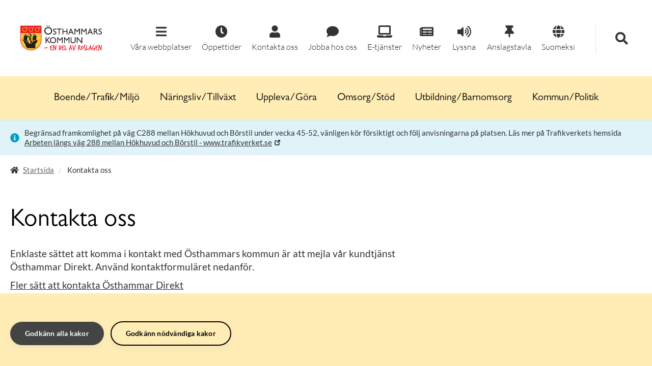

--- FILE ---
content_type: text/html; charset=utf-8
request_url: https://www.osthammar.se/sv/om-webbplatsen/kontakta-oss/?currenturl=http%3A%2F%2Fwww.osthammar.se%2Fsv%2Fdokument%2Favgifter-och-taxor%2Ftaxor-2020-for-tillsyn-och-tillstand-enligt-lagen-2003778-om-skydd-mot-olyckor-lso-och-enligt-lagen-20101011-om-brandfarliga-och-explosiva-varor-lbe%2F
body_size: 9904
content:


<!DOCTYPE html>
<!--[if lt IE 7]>      <html class="no-js lt-ie9 lt-ie8 lt-ie7" lang="sv" prefix="og: http://ogp.me/ns#"> <![endif]-->
<!--[if IE 7]>         <html class="no-js lt-ie9 lt-ie8" lang="sv" prefix="og: http://ogp.me/ns#"> <![endif]-->
<!--[if IE 8]>         <html class="no-js lt-ie9" lang="sv" prefix="og: http://ogp.me/ns#"> <![endif]-->
<!--[if gt IE 8]><!-->
<html class="no-js" lang="sv" prefix="og: http://ogp.me/ns#">
<!--<![endif]-->
<head>
    <meta charset="utf-8" />
    <meta http-equiv="X-UA-Compatible" content="IE=edge" />
    <meta name="viewport" content="width=device-width, initial-scale=1" />
    <title>Kontakta oss - &#214;sthammars kommun</title>
    <link rel="canonical" href="https://www.osthammar.se/sv/om-webbplatsen/kontakta-oss/" />
    
    <meta name="robots" content="index,follow" />
    <meta name="description" />
    <meta name="keywords" />

    <meta name="google-site-verification" content="BlR5_99CCqRXj5AzQi7DrUDAie8hiJKwyT5lm1MvKkE" />
    <meta name="referrer" content="no-referrer">

    <link rel="stylesheet" href="/assets/less/style.min.css?v=3.31.1.0" />

    <link rel="apple-touch-icon" href="/assets/img/touch-icon-iphone.png">
    <link rel="apple-touch-icon" sizes="76x76" href="/assets/img/touch-icon-ipad.png">
    <link rel="apple-touch-icon" sizes="120x120" href="/assets/img/touch-icon-iphone-retina.png">
    <link rel="apple-touch-icon" sizes="152x152" href="/assets/img/touch-icon-ipad-retina.png">
    <link rel="apple-touch-icon" sizes="180x180" href="/assets/img/touch-icon-iphone6-retina.png">
    <meta name="msapplication-config" content="none" />
    <meta name="msapplication-TileImage" content="/assets/img/pinned.png">
    <meta name="msapplication-TileColor" content="#d81a22">
    <link rel="icon" href="/assets/img/favicon-coast.png" sizes="228x228">


        
    <meta property="og:url" content="https://www.osthammar.se/sv/om-webbplatsen/kontakta-oss/" />
    <meta property="og:type" content="website" />
    <meta property="og:title" content="Kontakta oss - &#214;sthammars kommun" />
    <meta property="og:image" content="http://www.osthammar.se/assets/external/socialmedia.png" />
    <meta property="og:description" content="" />

    
    <meta name="twitter:card" content="summary_large_image" />
    <meta name="twitter:site" content="@Osthammarkommun" />
    <meta name="twitter:title" content="Kontakta oss - &#214;sthammars kommun" />
    <meta name="twitter:image" content="" />
    <meta name="twitter:description" content="" />


    



    <!-- HTML5 Shim and Respond.js IE8 support of HTML5 elements and media queries -->
    <!-- WARNING: Respond.js doesn't work if you view the page via file:// -->
    <!--[if lt IE 9]>
      <script src="https://oss.maxcdn.com/html5shiv/3.7.2/html5shiv.min.js"></script>
      <script src="https://oss.maxcdn.com/respond/1.4.2/respond.min.js"></script>
    <![endif]-->
    <!--[if lt IE 8]>
      <link href="/assets/css/bootstrap-ie7.css" rel="stylesheet">
    <![endif]-->
    <!-- MTCaptcha javascript configuration and import, copy start -->
    <script>
        var mtcaptchaConfig = {
            "sitekey": "MTPublic-B2OZozsDE",
            "lang": "sv",
            "verified-callback": "mtcaptchaValidReturn",
            "error-callback": "mtcaptchaErrorReturn",
            "rendered-callback": "mtcaptchaRenderedReturn",
            "autoFormValidate": true
        };
        (function () {
            /*var mt_service = document.createElement('script'); mt_service.async = true; mt_service.src = 'https://service.mtcaptcha.com/mtcv1/client/mtcaptcha.min.js'; (document.getElementsByTagName('head')[0] || document.getElementsByTagName('body')[0]).appendChild(mt_service);*/
            var mt_service2 = document.createElement('script'); mt_service2.async = true; mt_service2.src = 'https://service2.mtcaptcha.com/mtcv1/client/mtcaptcha2.min.js'; (document.getElementsByTagName('head')[0] || document.getElementsByTagName('body')[0]).appendChild(mt_service2);
        })();
    </script>
    <!-- MTCaptcha javascript configuration and import, copy end -->

      
    

        <script src="/Scripts/vizzit.config.js"></script>
        <script src="/Scripts/vizzit.integration.js"></script>
</head>
<body class="  ">
    
    <a href="#top" class="sr-only sr-only-focusable">G&#229; till inneh&#229;llet</a>
    
    


    






<header class="hidden-print site-header">
    <div class="site-header__top">
        <div class="site-header__top__logo">
            <div id="logo">
                <a href="/">
                    <img src="/assets/img/osthammar_en-del-av-roslagen.svg" class="img-responsive" title="&#214;sthammars kommun" aria-label="Östhammars kommuns logotyp" alt="Östhammars kommuns logotyp">
                    </a>
            </div>
        </div>
        <div class="site-header__top__links-search-wrapper">
            <div class="site-header__top__icon-links open" id="icon-links">
                    <div id="otherWebSites" tabindex="0" role="button" class="site-header__top__icon-links__link site-header__top__icon-links__link--toggle-menu">
                        <span class="fas fa-bars"></span>
                        <span>Våra webbplatser</span>
                        <div id="otherWebSitesSubMenu" class="site-header__top__icon-links__link__sub-menu">
                                <a target="_blank" href="https://bruksgymnasiet.se/" class="site-header__top__icon-links__link__sub-menu__link" title="Bruksgymnasiet" aria-label="Bruksgymnasiet">
                                    Bruksgymnasiet
                                </a>
                                <a target="_blank" href="https://kulturskolanosthammar.se/" class="site-header__top__icon-links__link__sub-menu__link" title="Kulturskolan &#214;sthammar" aria-label="Kulturskolan &#214;sthammar">
                                    Kulturskolan &#214;sthammar
                                </a>
                                <a target="_blank" href="/link/2c554f58833f4f3897b357e08bf452e2.aspx" class="site-header__top__icon-links__link__sub-menu__link" title="Storbrunn.se" aria-label="Storbrunn.se">
                                    Storbrunn.se
                                </a>
                                <a target="_blank" href="http://www.slutforvarforsmark.se" class="site-header__top__icon-links__link__sub-menu__link" title="Slutforvarforsmark.se" aria-label="Slutforvarforsmark.se">
                                    Slutforvarforsmark.se
                                </a>
                                <a target="_blank" href="http://www.vuxosthammar.se" class="site-header__top__icon-links__link__sub-menu__link" title="Vuxenutbildningen" aria-label="Vuxenutbildningen">
                                    Vuxenutbildningen
                                </a>
                                <a target="_blank" href="https://bibliotek.osthammar.se/-/osthammars-bibliotek#/" class="site-header__top__icon-links__link__sub-menu__link" title="&#214;sthammars bibliotek" aria-label="&#214;sthammars bibliotek">
                                    &#214;sthammars bibliotek
                                </a>
                                <a target="_blank" href="/link/7d718bbe347c4021987aa7c31dbe60f9.aspx" class="site-header__top__icon-links__link__sub-menu__link" title="Uppt&#228;ck Norra Roslagen" aria-label="Uppt&#228;ck Norra Roslagen">
                                    Uppt&#228;ck Norra Roslagen
                                </a>
                        </div>
                    </div>

                <a href="/#oppettider" class="site-header__top__icon-links__link" title="Öppettider">
                    <span class="fas fa-clock"></span>
                    <span>Öppettider</span>
                </a>

                <a href="/sv/om-webbplatsen/kontakta-oss/?currenturl=https%3a%2f%2fwww.osthammar.se%2fsv%2fom-webbplatsen%2fkontakta-oss%2f" class="site-header__top__icon-links__link" title="Kontakta oss">
                    <span class="fas fa-user"></span>
                    <span>Kontakta oss</span>
                </a>

                
                

                    <a href="/sv/naringsliv-och-tillvaxt/arbetsmarknad/jobb/" class="site-header__top__icon-links__link" title="Jobba hos oss-länk">
                        <span class="fas fa-comment"></span>
                        <span>Jobba hos oss</span>
                    </a>

                    <a href="https://sjalvservice.osthammar.se/" class="site-header__top__icon-links__link" title="Självservice">
                        <span class="fas fa-laptop"></span>
                        <span>E-tjänster</span>
                    </a>

                    <a href="/sv/nyheter/" class="site-header__top__icon-links__link" title="Nyheter">
                        <span class="fas fa-newspaper"></span>
                        <span>Nyheter</span>
                    </a>

                <a href="//app-eu.readspeaker.com/cgi-bin/rsent?customerid=4351&lang=sv_se&readid=middle-main&url=https%3a%2f%2fwww.osthammar.se%2fsv%2fom-webbplatsen%2fkontakta-oss%2f%3fcurrenturl%3dhttp%3a%2f%2fwww.osthammar.se%2fsv%2fdokument%2favgifter-och-taxor%2ftaxor-2020-for-tillsyn-och-tillstand-enligt-lagen-2003778-om-skydd-mot-olyckor-lso-och-enligt-lagen-20101011-om-brandfarliga-och-explosiva-varor-lbe%2f" onclick="readpage(this.href, 'xp1'); return false;" class="rs_href site-header__top__icon-links__link">
                    <span class="fas fa-volume-up"></span>
                    <span>Lyssna</span>
                </a>

                    <a href="/sv/kommunpolitik/politik/kommunens-anslagstavla2/" class="site-header__top__icon-links__link" title="Anslagstavla">
                        <span class="fas fa-thumbtack"></span>
                        <span>Anslagstavla</span>
                    </a>

                    <a href="/sv/kommunpolitik/kommunen/nationella-minoriteter-och-minoritetssprak2/start-suomeksi/" class="site-header__top__icon-links__link" title="Tietoa suomeksi">
                        <span class="fas fa-globe"></span>
                        <span>Suomeksi</span>
                    </a>
            </div>
            <div class="site-header__top__search site-header-search" id="header-search">
                <div class="site-header__top__search__wrapper">
                    <div class="site-header-search__content" id="header-search">
<form action="/sv/sok/" method="get">                            <div class="search-box">
                                <input tabindex="1" hidden id="search-input-desktop" aria-label="Sök" name="q" type="text" class="search-box__input form-control" placeholder="Hej, hur kan vi hj&#228;lpa dig?">
                                <button tabindex="1" id="search-box-button-desktop" class="search-box__button" aria-label="Sök" type="submit"><span class="glyphicon glyphicon-search"></span></button>
                            </div>
</form>                    </div>
                </div>
            </div>
            <div class="site-header__top__search-toggle" id="search-toggle-wrapper">
                <div tabindex="0" role="button" class="site-header__top__search-toggle__button" id="search-toggle-button" title="Sök">
                    <span id="search-toggle-icon" class="fas fa-search"></span>
                </div>
            </div>
        </div>
    </div>
</header>



<header class="site-header-mobile">
    <div class="container site-header-mobile__wrapper">
        <div class="row">
            <div class="site-header-mobile__logo">
                <div id="logo">
                    <a href="/">
                        <img src="/assets/img/osthammar_en-del-av-roslagen.svg" class="img-responsive" title="&#214;sthammars kommun" aria-label="Östhammars kommuns logotyp" alt="Östhammars kommuns logotyp">
                    </a>
                </div>
            </div>
            <div class="hamburger">
                <button class="hamburger__button" aria-label="Meny">
                    <div class="hamburger__button__lines">
                        <div class="hamburger__button__line"></div>
                        <div class="hamburger__button__line"></div>
                        <div class="hamburger__button__line"></div>
                    </div>
                    <div class="hamburger__button__close hidden">
                        <span class="fas fa-times"></span>
                    </div>
                </button>
            </div>
            <div class="site-header-mobile__search">
                <div class="container">
                    <div class="site-header-search__content" id="header-search">
<form action="/sv/sok/" method="get">                            <div class="search-box">
                                <input aria-label="Sök" name="q" type="text" class="search-box__input form-control" placeholder="Hej, hur kan vi hj&#228;lpa dig?">
                                <button class="search-box__button" aria-label="Sök" type="submit"><span class="glyphicon glyphicon-search"></span></button>
                            </div>
</form>                    </div>
                </div>
            </div>
        </div>
    </div>
</header>



<nav class="hamburger-menu">
                <a class="hamburger-menu__item " href="/sv/boendetrafikmiljo/" title="Boende/Trafik/Milj&#246;">
                    Boende/Trafik/Milj&#246;
                </a>
                <a class="hamburger-menu__item " href="/sv/naringsliv-och-tillvaxt/" title="N&#228;ringsliv/Tillv&#228;xt">
                    N&#228;ringsliv/Tillv&#228;xt
                </a>
                <a class="hamburger-menu__item " href="/sv/uppleva-och-gora/" title="Uppleva/G&#246;ra">
                    Uppleva/G&#246;ra
                </a>
                <a class="hamburger-menu__item " href="/sv/omsorg-och-stod/" title="Omsorg/St&#246;d">
                    Omsorg/St&#246;d
                </a>
                <a class="hamburger-menu__item " href="/sv/utbildning-och-barnomsorg/" title="Utbildning/Barnomsorg">
                    Utbildning/Barnomsorg
                </a>
                <a class="hamburger-menu__item " href="/sv/kommunpolitik/" title="Kommun/Politik ">
                    Kommun/Politik 
                </a>


    <a href="/#oppettider" class="hamburger-menu__item" title="Öppettider">
        <span class="fas fa-clock"></span>
        <span>Öppettider</span>
    </a>

    <a href="/sv/om-webbplatsen/kontakta-oss/?currenturl=https%3a%2f%2fwww.osthammar.se%2fsv%2fom-webbplatsen%2fkontakta-oss%2f" class="hamburger-menu__item" title="Kontakta oss">
        <span class="fas fa-user"></span>
        <span>Kontakta oss</span>
    </a>

    
    

        <a href="/sv/naringsliv-och-tillvaxt/arbetsmarknad/jobb/" class="hamburger-menu__item" title="Jobba hos oss-länk">
            <span class="fas fa-comment"></span>
            <span>Jobba hos oss</span>
        </a>

        <a href="https://sjalvservice.osthammar.se/" class="hamburger-menu__item" title="Självservice">
            <span class="fas fa-laptop"></span>
            <span>Självservice</span>
        </a>

        <a href="/sv/nyheter/" class="hamburger-menu__item" title="Nyheter">
            <span class="fas fa-newspaper"></span>
            <span>Nyheter</span>
        </a>

        <a href="/sv/kommunpolitik/politik/kommunens-anslagstavla2/" class="hamburger-menu__item" title="Anslagstavla">
            <span class="fas fa-thumbtack"></span>
            <span>Anslagstavla</span>
        </a>

        <a href="/sv/kommunpolitik/kommunen/nationella-minoriteter-och-minoritetssprak2/start-suomeksi/" class="hamburger-menu__item" title="Tietoa suomeksi">
            <span class="fas fa-globe"></span>
            <span>Tietoa suomeksi</span>
        </a>
            <div class="hamburger-menu__item hamburger-menu__item--divider">
            Våra andra webbplatser
        </div>
            <a target="_blank" href="https://bruksgymnasiet.se/" class="hamburger-menu__item hamburger-menu__item--additional" title="Bruksgymnasiet" aria-label="Bruksgymnasiet">
                Bruksgymnasiet
            </a>
            <a target="_blank" href="https://kulturskolanosthammar.se/" class="hamburger-menu__item hamburger-menu__item--additional" title="Kulturskolan &#214;sthammar" aria-label="Kulturskolan &#214;sthammar">
                Kulturskolan &#214;sthammar
            </a>
            <a target="_blank" href="/link/2c554f58833f4f3897b357e08bf452e2.aspx" class="hamburger-menu__item hamburger-menu__item--additional" title="Storbrunn.se" aria-label="Storbrunn.se">
                Storbrunn.se
            </a>
            <a target="_blank" href="http://www.slutforvarforsmark.se" class="hamburger-menu__item hamburger-menu__item--additional" title="Slutforvarforsmark.se" aria-label="Slutforvarforsmark.se">
                Slutforvarforsmark.se
            </a>
            <a target="_blank" href="http://www.vuxosthammar.se" class="hamburger-menu__item hamburger-menu__item--additional" title="Vuxenutbildningen" aria-label="Vuxenutbildningen">
                Vuxenutbildningen
            </a>
            <a target="_blank" href="https://bibliotek.osthammar.se/-/osthammars-bibliotek#/" class="hamburger-menu__item hamburger-menu__item--additional" title="&#214;sthammars bibliotek" aria-label="&#214;sthammars bibliotek">
                &#214;sthammars bibliotek
            </a>
            <a target="_blank" href="/link/7d718bbe347c4021987aa7c31dbe60f9.aspx" class="hamburger-menu__item hamburger-menu__item--additional" title="Uppt&#228;ck Norra Roslagen" aria-label="Uppt&#228;ck Norra Roslagen">
                Uppt&#228;ck Norra Roslagen
            </a>
        <div class="hamburger-menu__divider"></div>
</nav>


<nav class="top-navigation">
    <div class="container">
        <div class="top-navigation__content">
                        <a class="top-navigation__item " href="/sv/boendetrafikmiljo/" title="Boende/Trafik/Milj&#246;">
                            Boende/Trafik/Milj&#246;
                        </a>
                        <a class="top-navigation__item " href="/sv/naringsliv-och-tillvaxt/" title="N&#228;ringsliv/Tillv&#228;xt">
                            N&#228;ringsliv/Tillv&#228;xt
                        </a>
                        <a class="top-navigation__item " href="/sv/uppleva-och-gora/" title="Uppleva/G&#246;ra">
                            Uppleva/G&#246;ra
                        </a>
                        <a class="top-navigation__item " href="/sv/omsorg-och-stod/" title="Omsorg/St&#246;d">
                            Omsorg/St&#246;d
                        </a>
                        <a class="top-navigation__item " href="/sv/utbildning-och-barnomsorg/" title="Utbildning/Barnomsorg">
                            Utbildning/Barnomsorg
                        </a>
                        <a class="top-navigation__item " href="/sv/kommunpolitik/" title="Kommun/Politik ">
                            Kommun/Politik 
                        </a>

        </div>

    </div>
</nav>




<div class="information-wrapper"><div><div class="info-message info-message--information">
    <i class="fas fa-info-circle"></i>
    <span><p>Begr&auml;nsad framkomlighet p&aring; v&auml;g C288 mellan H&ouml;khuvud och B&ouml;rstil under vecka 45-52, v&auml;nligen k&ouml;r f&ouml;rsiktigt och f&ouml;lj anvisningarna p&aring; platsen. L&auml;s mer p&aring; Trafikverkets hemsida <a href="https://www.trafikverket.se/vara-projekt/projekt-i-uppsala-lan/vag-288-gimo-borstil-motesfri-vag/nyhetsarkiv-for-vag-288-gimo-borstil/arbeten-mellan-hokhuvud-borstil/">Arbeten l&auml;ngs v&auml;g 288 mellan H&ouml;khuvud och B&ouml;rstil - www.trafikverket.se</a></p>
</span>
</div></div></div>
<script type="text/javascript">
    //VARIABLES
    const otherWebSites = document.getElementById("otherWebSites");
    const searchToggleButton = document.getElementById("search-toggle-button");
    const subMenu = document.getElementById("otherWebSitesSubMenu");
    const searchInputDesktop = document.getElementById("search-input-desktop");
    const searchButtonDesktop = document.getElementById("search-box-button-desktop");
    
    //EVENTLISTENERS
    if(otherWebSites != null) {
        otherWebSites.addEventListener("keypress", toggleOtherWebsites);
        otherWebSites.addEventListener("click", toggleOtherWebsites);
    }

    if (subMenu != null) {
        subMenu.addEventListener("focusout", toggleOtherWebsites);
    }

    searchToggleButton.addEventListener("keypress", toggleSearch);
    searchToggleButton.addEventListener("click", toggleSearch);
    window.addEventListener("click", closeOtherWebSites);

    //FUNCTIONS
    function toggleSearch(event) {
        var searchBox = document.getElementById("header-search");
        var headerIconLinks = document.getElementById("icon-links");
        var searchToggleIcon = document.getElementById("search-toggle-icon");
        var searchToggleWrapper = document.getElementById("search-toggle-wrapper");

        if (event instanceof MouseEvent || (event instanceof KeyboardEvent && (event.code == "Enter" || event.code == "NumpadEnter"))) {
            searchBox.classList.toggle("open");
            headerIconLinks.classList.toggle("open");
            searchToggleWrapper.classList.toggle("open");

            if (searchBox.classList.contains("open")) {
                searchToggleIcon.classList.replace("fa-search", "fa-times");
                searchInputDesktop.tabIndex = 0;
                searchButtonDesktop.tabIndex = 0;
                searchInputDesktop.focus();
                closeOtherWebSites();
            } else {
                searchToggleIcon.classList.replace("fa-times", "fa-search");
                searchInputDesktop.tabIndex = 1;
                searchButtonDesktop.tabIndex = 1;
            }
        }
    }

    function toggleOtherWebsites(event) {
        subMenu.style.display = subMenu.style.display === '' ? 'none' : subMenu.style.display;

        if (event.code == "NumpadEnter" || event.code == "Enter") {
            subMenu.style.display = subMenu.style.display === 'none' ? 'block' : 'none';
        }

        //Close OtherWebSites sub menu when user tabs through list and continues to other main menu links.
        if (event instanceof FocusEvent) {
            const leavingParent = !subMenu.contains(event.relatedTarget);

            if (leavingParent) {
                closeOtherWebSites();
            }
        }

        //Stops closeOtherWebSites function from triggering when clicking toggleotherwebsites button
        if (event instanceof MouseEvent) {
            event.stopPropagation();
        }
    }

    function closeOtherWebSites() {
        if (subMenu != null) {
            subMenu.style.display = "none";
        }
    }
</script>




<div id="main">
    <div class="container">
        <section class="hidden-print" id="page-header">
            <div class="row">
                <div class="col-sm-12">
                    <div class="breadcrumbarea">
                        
<nav id="breadcrumb">
    <ol class="breadcrumb breadcrumb--desktop">

            <li>

                    <i class="fas fa-home"></i>

                <a href="/sv/">Startsida</a>
            </li>
                <li>
            <span>Kontakta oss</span>
        </li>
    </ol>


</nav>

                        <div class="breadcrumbarea__buttons">
                            <a id="opening-hours-button" class="hidden-md hidden-lg" href="/#oppettider">
                                <span class="glyphicon glyphicon-time"></span>  &#214;ppettider
                            </a>
                            <a id="readbutton" class="hidden-md hidden-lg rs_skip" accesskey="L" rel="nofollow" href="//app-eu.readspeaker.com/cgi-bin/rsent?customerid=4351&lang=sv_se&readid=main,middle,middle-main&url=https%3a%2f%2fwww.osthammar.se%2fsv%2fom-webbplatsen%2fkontakta-oss%2f%3fcurrenturl%3dhttp%3a%2f%2fwww.osthammar.se%2fsv%2fdokument%2favgifter-och-taxor%2ftaxor-2020-for-tillsyn-och-tillstand-enligt-lagen-2003778-om-skydd-mot-olyckor-lso-och-enligt-lagen-20101011-om-brandfarliga-och-explosiva-varor-lbe%2f">
                                <span class="glyphicon glyphicon-volume-up"></span>  Lyssna
                            </a>
                        </div>
                    </div>
                </div>
            </div>
        </section>
    </div>
    <div class="container">
        

<section id="top" class="hidden">
    <div class="row"></div>
</section>

<div id="middle">
    <div class="row">
        <div class="col-sm-8">
            <section id="middle-main">
                <div id="middle-text">
                    <h1>Kontakta oss</h1>
                    <p>Enklaste sättet att komma i kontakt med Östhammars kommun är att mejla vår kundtjänst Östhammar Direkt.&nbsp;Använd kontaktformuläret nedanför.</p>
<p><a href="/sv/organisation/forvaltning/kommunledningskontoret/osthammar-direkt/"><span>Fler sätt att kontakta Östhammar Direkt</span></a></p>
<div class="user-content-block">
<p>Alla uppgifter behandlas enligt EU:s dataskyddsförordning (GDPR).</p>
</div>

                    




<form action="/sv/om-webbplatsen/kontakta-oss/?currenturl=http://www.osthammar.se/sv/dokument/avgifter-och-taxor/taxor-2020-for-tillsyn-och-tillstand-enligt-lagen-2003778-om-skydd-mot-olyckor-lso-och-enligt-lagen-20101011-om-brandfarliga-och-explosiva-varor-lbe/" enctype="multipart/form-data" id="basicform" method="post"><input name="__RequestVerificationToken" type="hidden" value="umhnVGDVU4G9QFJe-mkiqFJQaoUGW_6BH9YV-NsoBFs05CVItV9NH3ONSemfBRkRSa9XUWKm9L88vItKWFKhpvkwwso1" />                            <div class="form-group">
                                <label for="FormData_Name">Namn</label>
                                <input autocomplete="name" class="form-control" data-val="true" data-val-required="Du måste ange ditt namn" id="FormData_Name" name="FormData.Name" placeholder="Ditt namn" type="text" value="" />
                                <span class="field-validation-valid control-label" data-valmsg-for="FormData.Name" data-valmsg-replace="true"></span>
                            </div>
                            <div class="form-group">
                                <label for="FormData_Email">E-postadress</label>
                                <input autocomplete="email" class="form-control" data-val="true" data-val-email="Du har inte angivit en giltig e-postadress" data-val-email-pattern="^((([a-z]|\d|[!#\$%&amp;&#39;\*\+\-\/=\?\^_`{\|}~]|[\u00A0-\uD7FF\uF900-\uFDCF\uFDF0-\uFFEF])+(\.([a-z]|\d|[!#\$%&amp;&#39;\*\+\-\/=\?\^_`{\|}~]|[\u00A0-\uD7FF\uF900-\uFDCF\uFDF0-\uFFEF])+)*)|((\x22)((((\x20|\x09)*(\x0d\x0a))?(\x20|\x09)+)?(([\x01-\x08\x0b\x0c\x0e-\x1f\x7f]|\x21|[\x23-\x5b]|[\x5d-\x7e]|[\u00A0-\uD7FF\uF900-\uFDCF\uFDF0-\uFFEF])|(\\([\x01-\x09\x0b\x0c\x0d-\x7f]|[\u00A0-\uD7FF\uF900-\uFDCF\uFDF0-\uFFEF]))))*(((\x20|\x09)*(\x0d\x0a))?(\x20|\x09)+)?(\x22)))@((([a-z]|\d|[\u00A0-\uD7FF\uF900-\uFDCF\uFDF0-\uFFEF])|(([a-z]|\d|[\u00A0-\uD7FF\uF900-\uFDCF\uFDF0-\uFFEF])([a-z]|\d|-|\.|_|~|[\u00A0-\uD7FF\uF900-\uFDCF\uFDF0-\uFFEF])*([a-z]|\d|[\u00A0-\uD7FF\uF900-\uFDCF\uFDF0-\uFFEF])))\.)+(([a-z]|[\u00A0-\uD7FF\uF900-\uFDCF\uFDF0-\uFFEF])|(([a-z]|[\u00A0-\uD7FF\uF900-\uFDCF\uFDF0-\uFFEF])([a-z]|\d|-|\.|_|~|[\u00A0-\uD7FF\uF900-\uFDCF\uFDF0-\uFFEF])*([a-z]|[\u00A0-\uD7FF\uF900-\uFDCF\uFDF0-\uFFEF])))\.?$" data-val-required="Du måste ange din e-postadress" id="FormData_Email" name="FormData.Email" placeholder="Din e-postadress" type="text" value="" />
                                <span class="field-validation-valid control-label" data-valmsg-for="FormData.Email" data-valmsg-replace="true"></span>
                            </div>
                            <div class="form-group">
                                <label for="FormData_Phone">Telefonnummer</label>
                                <input autocomplete="tel-national" class="form-control" id="FormData_Phone" name="FormData.Phone" placeholder="Ditt telefonnummer" type="text" value="" />
                            </div>
                            <div class="form-group">
                                <label for="FormData_Message">Meddelande</label>
                                <textarea class="form-control" cols="20" id="FormData_Message" name="FormData.Message" rows="5">
</textarea>
                                    <span class="help-block">Kom ih&#229;g att ange plats eller ort om det anses n&#246;dv&#228;ndigt!</span>
                            </div>
                        <div class="form-group">
                            <label for="FormData_File">Bifoga fil</label>
                            <input type="file" name="FormData.File" />
                            <span class="help-block">Skicka med fil eller bild</span>
                            <label for="FormData_File">File</label>
                        </div>
<div class="mtcaptcha"></div> 


                            <div class="form-group">
                                <button type="submit" class="btn btn-default btn-lg mtcaptcha-disable-on-post" >Skicka</button>
                            </div>
</form>                </div>
            </section>

            <section id="middle-footer" class="hidden"></section>
        </div>
        <div class="col-sm-4">
            <section id="middle-aside" class="hidden"></section>
        </div>
    </div>
</div>

    </div>
</div>

<footer class="hidden-print footer">
    <div class="container">
        <div class="row">
            <div class="col-sm-12 col-md-6 footer__section">

                <div class="row">
                    
                    <div class="col-sm-4 col-md-6 footer__section">

                        <img class="footer__logo" src="/assets/img/osthammar_en-del-av-roslagen.svg" title="Östhammars kommuns logotyp" aria-label="Östhammars kommuns logotyp" alt="Östhammars kommuns logotyp"/>

                            <div class="footer__link-wrap">
                                <a class="footer__link" href="/sv/organisation/forvaltning/kommunledningskontoret/osthammar-direkt/">&#214;sthammar Direkt</a>
                            </div>
                            <div class="footer__link-wrap">
                                <a class="footer__link" href="/sv/om-webbplatsen/kontakta-oss/">Kontakta oss</a>
                            </div>
                            <div class="footer__link-wrap">
                                <a class="footer__link" href="/sv/organisation/forvaltning/omsorgskontoret/">Kontakta Omsorgskontoret</a>
                            </div>
                    </div>
                    <div class="col-sm-8 col-md-6">
                        <address><strong>&Ouml;sthammars kommun</strong><br /><strong>Bes&ouml;ksadress:</strong> <br />St&aring;ng&ouml;rsgatan 10, 742 31 &Ouml;sthammar<br /><strong>Postadress:</strong> <br />Box 66, 742 21 &Ouml;sthammar<br /><abbr title="Telefon">Tel:</abbr>0173-860 00<br /><abbr title="E-post">E-post:</abbr>&nbsp;<a href="mailto:osthammardirekt@osthammar.se">osthammardirekt@osthammar.se</a><br /><abbr title="Organisationsnummer">Orgnr:</abbr>&nbsp;212000-0290</address><address>&nbsp;</address><address><strong>Omsorgskontoret<br />Bes&ouml;ksadress:</strong><br />Kyrkogatan 14, 742 31 &Ouml;sthammar<br /><strong>Postadress:</strong><br />Box 36, 742 21 &Ouml;sthammar</address>

                    </div>
                </div>
       
            </div>
            <div class="col-sm-12 col-md-6">
                <div class="row">
                    <div class="col-xs-12 col-sm-4 col-md-6 footer__section">
                        
                            <div class="footer__link-wrap">
                                <a class="footer__link" href="/sv/om-webbplatsen/om-webbplatsen/">Om webbplatsen</a>
                            </div>
                            <div class="footer__link-wrap">
                                <a class="footer__link" href="/sv/kommunpolitik/for-dig-som-bor-i-kommunen/information-om-hur-vi-hanterar-dina-personuppgifter/">Behandling av personuppgifter</a>
                            </div>
                            <div class="footer__link-wrap">
                                <a class="footer__link" href="/sv/om-webbplatsen/tillganglighetsredogorelse/" title="Tillgänglighetsredogörelse">Tillg&#228;nglighetsredog&#246;relse</a>
                            </div>
                            <div class="footer__link-wrap">
                                <a class="footer__link" href="/sv/nyheter/">Nyheter</a>
                            </div>
                            <div class="footer__link-wrap">
                                <a class="footer__link" href="/sv/kalender/">Kalender</a>
                            </div>
                            <div class="footer__link-wrap">
                                <a class="footer__link" href="https://karta.osthammar.se/spatialmap?" title="Kommunkarta">Kommunkarta</a>
                            </div>
                            <div class="footer__link-wrap">
                                <a class="footer__link" href="/sv/a-till-o/">&#214;sthammar A-&#214;</a>
                            </div>
                            <div class="footer__link-wrap">
                                <a class="footer__link" href="/sv/amnen/">&#196;mnen</a>
                            </div>
                            <div class="footer__link-wrap">
                                <a class="footer__link" href="/sv/dokument/">Dokument</a>
                            </div>

                    </div>
                    <div class="col-xs-12 col-sm-4 col-md-6 footer__section">
                        
                            <div class="footer__link-wrap">
                                <a class="footer__link" href="https://www.facebook.com/osthammar/" target="_blank">Facebook</a>
                            </div>
                            <div class="footer__link-wrap">
                                <a class="footer__link" href="https://www.instagram.com/osthammarskommun/" target="_blank" title="Instagram ">Instagram</a>
                            </div>
                            <div class="footer__link-wrap">
                                <a class="footer__link" href="https://www.youtube.com/user/osthammarskommun/" target="_blank">Youtube</a>
                            </div>
                            <div class="footer__link-wrap">
                                <a class="footer__link" href="http://se.linkedin.com/company/-sthammars-kommun" target="_blank">LinkedIn</a>
                            </div>
                            <div class="footer__link-wrap">
                                <a class="footer__link" href="https://ines.osthammar.se/">Ines - kommunens intran&#228;t</a>
                            </div>
                    </div>
                </div>
            </div>
        </div>
    </div>
    <div class="footer__footer">

    </div>
</footer>



    <script src="/Scripts/jquery-1.11.1.min.js"></script>
    <script src="/Scripts/osthammar.min.js"></script>
    
    

    
    <script src="//sf1-eu.readspeaker.com/script/4351/webReader/webReader.js?pids=wr" type="text/javascript"></script>
    <div id="xp1" class="rs_addtools rs_splitbutton rs_preserve rs_skip rs_exp"></div>

    <script type="text/javascript">
    $(document).ready(function () {
            
                $('#contactbutton').click(function (e) {
                    $("#contactmodal .modal-content").load("/sv/om-webbplatsen/kontakta-oss/?rendermode=modal&currenturl=https%3a%2f%2fwww.osthammar.se%2fsv%2fom-webbplatsen%2fkontakta-oss%2f", function () {
                        $('#contactmodal').modal();
                    });
                    e.preventDefault();
                });
            

    });
</script>

<div id="contactmodal" class="modal">
    <div class="modal-dialog">
        <div id="contactmodalcontent" class="modal-content">
        </div>
    </div>
</div>

        <div id="pre" class="hidden-print cookie-banner">
        <div class="container-fluid alert-dismissible">
            <div class="container">
                <div class="row">
                    <div role="alert" class="">
                        

                        
                        <button onclick="acceptAllCookies()" class="btn btn-primary" type="button">
                            <span aria-hidden="true">Godkänn alla kakor</span><span class="sr-only">Stäng</span>
                        </button>
                        <button onclick="acceptNecessaryCookies()" class="btn btn-secondary" type="button">
                            <span aria-hidden="true">Godkänn nödvändiga kakor</span><span class="sr-only">Stäng</span>
                        </button>
                    </div>
                </div>
            </div>
        </div>
    </div>
    <script type="text/javascript">
        function acceptAllCookies() {
            $.ajax({
                url: '/cookies/acceptcookies/',
                method: 'GET'
            });
            $vizzit.cookie.set();
            $('#pre').slideUp();
        }

        function acceptNecessaryCookies() {
            $.ajax({
                url: '/cookies/acceptcookies/',
                method: 'GET'
            });
            $('#pre').slideUp();
        }
    </script>


      
    <script type="text/javascript" src="https://dl.episerver.net/13.6.1/epi-util/find.js"></script>
<script type="text/javascript">
if(typeof FindApi === 'function'){var api = new FindApi();api.setApplicationUrl('/');api.setServiceApiBaseUrl('/find_v2/');api.processEventFromCurrentUri();api.bindWindowEvents();api.bindAClickEvent();api.sendBufferedEvents();}
</script>


</body>
</html>


--- FILE ---
content_type: text/html
request_url: https://service2.mtcaptcha.com/mtcv1/client/iframe.html?v=2024-11-14.21.53.06&sitekey=MTPublic-B2OZozsDE&iframeId=mtcaptcha-iframe-1&widgetSize=standard&custom=false&widgetInstance=mtcaptcha&challengeType=standard&theme=basic&lang=sv&action=&autoFadeOuterText=false&host=https%3A%2F%2Fwww.osthammar.se&hostname=www.osthammar.se&serviceDomain=service2.mtcaptcha.com&textLength=0&lowFrictionInvisible=&enableMouseFlow=false
body_size: 111538
content:
<!DOCTYPE>
<html lang="en">

<head>
<meta charset="utf-8" />
<meta http-equiv="X-UA-Compatible" content="IE=edge" />
<style>@font-face{font-family:'mticon';src:url([data-uri]);font-weight:normal;font-style:normal}@font-face{font-family:'mticon2';src:url([data-uri]);font-weight:normal;font-style:normal}*{margin:0;padding:0}body{overflow:hidden}.mtcap-show-if-nocss{display:none;visibility:hidden}.mtcap-main{min-width:285px;max-width:346px;padding:2px;padding-top:5px;padding-bottom:10px;margin:0}.mtcap-card{border-radius:3px;padding:5px;border-color:rgba(0,0,0,0.12);box-shadow:0 2px 2px 0 rgba(0,0,0,0.16),0 0 0 1px rgba(0,0,0,0.22);background-color:white;position:relative;min-height:100px}.mtcap-touchripple-canvas{width:100%;height:130px;background-color:rgba(150,50,50,0.0);overflow:hidden;pointer-events:none;background:transparent;-ms-filter:"progid: DXImageTransform.Microsoft.gradient(startColorstr=#7F000000,endColorstr=#7F000000)";filter:progid:DXImageTransform.Microsoft.gradient(startColorstr=#7F000000,endColorstr=#7F000000)}.mtcap-touchripple-container{display:inline;visibility:visible;position:absolute;left:8px;top:28px;z-index:10;width:100%;min-width:285px;max-width:350px;height:0;overflow:visible;pointer-events:none;background:transparent;-ms-filter:"progid: DXImageTransform.Microsoft.gradient(startColorstr=#7F000000,endColorstr=#7F000000)";filter:progid:DXImageTransform.Microsoft.gradient(startColorstr=#7F000000,endColorstr=#7F000000)}.mtcap-ripple{opacity:0;transform:scale(1,1);position:relative;left:0;top:0;pointer-events:none;background:transparent;-ms-filter:"progid: DXImageTransform.Microsoft.gradient(startColorstr=#7F000000,endColorstr=#7F000000)";filter:progid:DXImageTransform.Microsoft.gradient(startColorstr=#7F000000,endColorstr=#7F000000)}.mtcap-audioctrl{position:absolute;overflow:hidden;left:0;top:0;width:30px;height:27px;border-radius:3px 1px 16px 1px;z-index:1;display:flex;justify-content:center;padding-left:1px;padding-top:1px}.mtcap-mozbutton::-moz-focus-inner{padding:0;margin:0;border:0;-moz-box-sizing:content-box}.mtcap-audioctrlicon{outline:0;border:0;border-style:solid;padding:0;border:0;z-index:3;background-color:rgba(255,255,255,0.0);cursor:pointer;font-family:mticon2;font-size:14pt;color:#333}.mtcap-audioctrlicon hover{outline:0;border-style:none}.mtcap-audioctrlicon:focus,.mtcap-inputborder:active{outline:0;border-style:none}.mtcap-audioctrlbg{position:absolute;left:0;top:0;z-index:-1;background-color:white;width:300px;height:126px}.mtcap-image{display:block;border-radius:3px;margin-left:0;margin-right:0;margin-top:0;margin-bottom:3px;height:75px;background-repeat:no-repeat;background-position:center;background-size:cover;background-image:url([data-uri])}.mtcap-inputbox{width:100%;margin:0;padding:0;border:0;height:37px;overflow:hidden}.mtcap-statusbox-wh{width:37px;height:35px;margin:0;padding:0;position:absolute;overflow:hidden;display:inline-block;right:4px}.mtcap-msgbox{overflow:hidden;margin:0}.mtcap-msg{font-family:'Verdana','Arial','Helvetica','sans-serif';font-size:77%;color:#767676;text-align:right;padding-right:10px;padding-left:5px;padding-top:2px;padding-bottom:2px;white-space:pre-wrap;white-space:-moz-pre-wrap;white-space:-pre-wrap;white-space:-o-pre-wrap;word-wrap:break-word}.mtcap-msg-legal-block{font-size:67%;font-style:italic;margin:1px}.mtcap-invalidmsg{color:red}.mtcap-hidden{opacity:0}.mtcap-hidden-aria{border:0;clip:rect(0 0 0 0);clip:rect(0,0,0,0);height:1px;margin:-1px;overflow:hidden;padding:0;width:1px;position:absolute}a.mtcap-msglink-active{color:#767676;outline:0}a.mtcap-msglink-active:link,a.mtcap-msglink-active:visited{text-decoration:none}a.mtcap-msglink-active:hover,a.mtcap-msglink-active:active,a.mtcap-msglink-active:focus{text-decoration:underline}a.mtcap-msglink:link,a.mtcap-msglink:visited,a.mtcap-msglink:hover,a.mtcap-msglink:active{color:#767676;text-decoration:none;outline:0}.mtcap-inputtext,.mtcap-inputtext:invalid{font-family:'Verdana','Arial','Helvetica','sans-serif';font-size:90%;width:100%;height:33px;background-color:rgba(255,255,255,0.0);padding-left:5px;padding-right:5px;padding-top:0;padding-bottom:0;margin:0;box-sizing:border-box;box-shadow:none}.mtcap-statusimg{margin:0;padding:0;width:100%;height:100%;border:0 none;font-family:mticon;font-size:18pt;text-align:center;background-repeat:no-repeat;background-position:center center;background-color:rgba(0,0,0,0)}.mtcap-statusimg:focus,.mtcap-statusimg:active,.mtcap-statusimg:hover,.mtcap-statusimg:hover:active,.mtcap-statusimg:focus:active{outline:0;border-style:solid;border-width:1px;border-color:#26a0da}.mtcap-td-block{margin:0;padding:0;border-right:0;display:inline-block;width:calc(100% - 49px);overflow:hidden;position:absolute}.mtcap-poweredby-link{opacity:0}.mtcap-statusbutton{background-color:rgba(255,255,255,0.0);width:100%;height:100%;cursor:pointer;z-index:2;position:absolute;left:0;top:0;width:100%;margin:0;padding:0;cursor:pointer}.mtcap-inputtext::placeholder,.mtcap-inputtext:-ms-input-placeholder,.mtcap-inputtext::-ms-input-placeholder{color:#888;opacity:1;font-size:85%}.mtcap-noborder{outline:0;border-width:0}.mtcap-inputborder{outline:0;border:1px solid #aaa;height:35px;line-height:33px}.mtcap-inputborder:focus,.mtcap-inputborder:active,.mtcap-inputborder:focus:active{outline:0;border-style:solid;border-width:1px;border-color:#000}.divTableRow{margin:0;padding:0;height:auto}.mtcap-inputborder:hover:active,.mtcap-inputborder:hover{outline:0;border-style:solid;border-width:1px;border-color:#26a0da}.mtcap-inputborder:focus-within{outline:0;border-style:solid;border-width:1px;border-color:#000}input[type=text]::-ms-clear{display:none}@keyframes expandin{0%{transform:scale(0.3);-webkit-transform:scale(0.3)}100%{transform:scale(1.0);-webkit-transform:scale(1.0)}}@keyframes fadein{0%{opacity:.0}100%{opacity:1.0}}@keyframes fadeinbounce{0%{opacity:0;transform:scale(0.5)}65%{opacity:.65;transform:scale(1.1)}82%{opacity:.82;transform:scale(0.95)}100%{opacity:1;transform:scale(1.0)}}@keyframes fade-in{0%{opacity:.0}60%{opacity:1.0}}@keyframes rotate{0%{transform:rotate(0)}50%{transform:rotate(180deg)}100%{transform:rotate(360deg)}}@keyframes huerotate{0%{filter:hue-rotate(0)}50%{filter:hue-rotate(180deg)}100%{filter:hue-rotate(360deg)}}.mtcap-alert-img{max-width:50px;float:left;margin-right:20px;margin-bottom:30px}.mtcap-alert{margin:8px}.mtcap-alert-msg{display:inline;font-family:'Verdana','Arial','Helvetica','sans-serif';font-size:77%}.mtcap-alert-btn{width:60px;padding:5px 0;font-size:90%;margin:0;border-radius:5px;outline:0;background-color:white}.error-block{margin:12px;text-align:right}.error-code{opacity:.5;font-family:'Verdana','Arial','Helvetica','sans-serif';font-size:12px;position:absolute;left:78px}.error-card{transform:scale(0.97);position:absolute;min-width:285px;max-width:342px;width:calc(100% - 7px);padding:2px;padding-top:5px;padding-bottom:10px;margin:0;display:none;border-top-left-radius:0;border-top-right-radius:0}.mtcap-msg-devmodemsg:hover{text-decoration:underline}.mtcap-blink-devmode{animation:mtcap-blinker 2.0s linear infinite}@keyframes mtcap-blinker{0%{opacity:1.0}50%{opacity:1.0}72%{opacity:.0}78%{opacity:.0}100%{opacity:1.0}}@keyframes mt-ripple-kf{0%{opacity:.90;transform:scale(0.0)}50%{opacity:.45;transform:scale(3.0)}100%{opacity:.00;transform:scale(6.0)}}@keyframes mtcap-fadein{0%{opacity:0}100%{opacity:1}}@keyframes mtcap-fadeout{100%{opacity:.00}}.divTable{display:block}.divTableRow{display:block}@media only screen and (max-width:289px){.mtcap-main{transform:scale(0.92);transform-origin:top left}.error-card{min-width:280}}</style> 
<style>.mtcap-show-if-nocss-mini{display:none;visibility:hidden}.mtcap-card-mini{background-color:white;position:relative;height:45px;min-height:42px;max-height:55px;max-width:600px;min-width:265px;border:1px solid #aaa}.mtcap-touchripple-canvas-mini{width:100%;height:45px;min-height:42px;max-height:55px;background-color:rgba(150,50,50,0.0);overflow:hidden;pointer-events:none;background:transparent;-ms-filter:"progid: DXImageTransform.Microsoft.gradient(startColorstr=#7F000000,endColorstr=#7F000000)";filter:progid:DXImageTransform.Microsoft.gradient(startColorstr=#7F000000,endColorstr=#7F000000)}.mtcap-touchripple-container-mini{display:inline-block;visibility:visible;position:absolute;left:0;top:0;z-index:10;width:100%;min-width:265px;max-width:600px;height:45px;overflow:visible;pointer-events:none;background:transparent;-ms-filter:"progid: DXImageTransform.Microsoft.gradient(startColorstr=#7F000000,endColorstr=#7F000000)";filter:progid:DXImageTransform.Microsoft.gradient(startColorstr=#7F000000,endColorstr=#7F000000)}.mtcap-ripple-mini{opacity:0;transform:scale(1,1);position:relative;left:0;top:0;pointer-events:none;background:transparent;-ms-filter:"progid: DXImageTransform.Microsoft.gradient(startColorstr=#7F000000,endColorstr=#7F000000)";filter:progid:DXImageTransform.Microsoft.gradient(startColorstr=#7F000000,endColorstr=#7F000000)}.mtcap-audioctrl-mini{overflow:hidden;border-radius:10px;border-right:1px solid #ccc;background-color:white;z-index:1;justify-content:center;position:absolute;display:flex;left:calc(40% - 10px);top:11px}.mtcap-audioctrlicon-mini{outline:0;border-style:solid;z-index:3;background-color:white;cursor:pointer;font-family:mticon2;font-size:12pt;color:#757575;text-align:center;border:0;padding:0;-webkit-appearance:none}.mtcap-audioctrlicon-mini:hover{outline:0;border-style:none}.mtcap-audioctrlicon:focus,.mtcap-inputborder:active{outline:0;border-style:none}.mtcap-audioctrlbg-mini{position:absolute;left:0;top:0;z-index:-1;background-color:white}.mtcap-image-mini{display:inline-block;position:absolute;left:40%;border-radius:0;margin-left:0;margin-right:0;margin-top:0;margin-bottom:0;height:45px;min-height:42px;max-height:55px;width:calc(60% - 45px);max-width:248px;min-width:138px;border:1px solid #aaa;background-repeat:no-repeat;background-position:center;background-size:cover;background-image:url([data-uri])}.mtcap-inputbox-mini{width:40%;margin:0;padding:0;border:0;height:45px;min-height:42px;max-height:55px;overflow:hidden;position:absolute;min-width:95px}.mtcap-statusbox-wh-mini{width:45px;height:45px;margin:0;padding:0;position:absolute;overflow:hidden;display:inline-block;right:0;min-height:42px;max-height:55px;max-width:55px}.mtcap-msgbox-mini{overflow:hidden;margin:0}.mtcap-msg-mini{font-family:'Verdana','Arial','Helvetica','sans-serif';font-size:77%;color:#767676;text-align:right;padding-right:10px;padding-left:5px;padding-top:2px;padding-bottom:2px;white-space:pre-wrap;white-space:-moz-pre-wrap;white-space:-pre-wrap;white-space:-o-pre-wrap;word-wrap:break-word}.mtcap-msg-legal-block-mini{font-size:67%;font-style:italic;margin:1px}.mtcap-invalidmsg-mini{color:red}a.mtcap-msglink-active-mini{color:#767676;outline:0}a.mtcap-msglink-active-mini:link,a.mtcap-msglink-active-mini:visited{text-decoration:none}a.mtcap-msglink-active-mini:hover,a.mtcap-msglink-active-mini:active,a.mtcap-msglink-active-mini:focus{text-decoration:underline}a.mtcap-msglink-mini:link,a.mtcap-msglink-mini:visited,a.mtcap-msglink-mini:hover,a.mtcap-msglink-mini:active{color:#767676;text-decoration:none;outline:0}.mtcap-inputtext-mini,.mtcap-inputtext-mini:invalid{padding-left:5px;font-family:'Verdana','Arial','Helvetica','sans-serif';font-size:100%;width:100%;height:100%;min-height:42px;max-height:55px;background-color:rgba(255,255,255,0.0);box-sizing:border-box;box-shadow:none;position:absolute}.mtcap-statusimg-mini{margin:0;padding:0;width:100%;height:100%;border:0 none;font-family:mticon;font-size:18pt;text-align:center;background-repeat:no-repeat;background-position:center center;background-color:rgba(0,0,0,0);color:#757575}.mtcap-statusimg-mini:focus,.mtcap-statusimg-mini:active,.mtcap-statusimg-mini:hover,.mtcap-statusimg-mini:hover:active,.mtcap-statusimg-mini:focus:active{outline:0;border-style:solid;border-width:1px;border-color:#26a0da}.mtcap-poweredby-link-mini{opacity:0}.mtcap-statusbutton-mini{background-color:rgba(255,255,255,0.0);width:100%;height:100%;z-index:2;position:absolute;left:0;top:0;min-height:42px;max-height:55px;margin:0;padding:0;cursor:pointer}.mtcap-inputtext-mini::placeholder,.mtcap-inputtext-mini:-ms-input-placeholder,.mtcap-inputtext-mini::-ms-input-placeholder{color:#888;opacity:1;font-size:85%;right:30px}.mtcap-inputborder-mini:hover,.mtcap-inputborder-mini:hover:active{outline:0;border-style:solid;border-color:#26a0da}.mtcap-inputborder-mini:focus-within{outline:0;border-style:solid;border-color:#000}input[type=text]::-ms-clear{display:none}.mtcap-alert-img-mini{max-width:25px;float:left;margin-right:20px;margin-bottom:30px;filter:invert(1)}.mtcap-alert-mini{margin:4px}.mtcap-alert-msg-mini{display:inline;font-family:'Verdana','Arial','Helvetica','sans-serif';font-size:75%;color:white}.mtcap-alert-btn-mini{width:45px;padding:0;float:right;font-size:90%;margin:0;border-radius:5px;outline:0;background-color:white;color:red}.error-block-mini{margin:2px}.error-code-mini{opacity:.5;font-family:'Verdana','Arial','Helvetica','sans-serif';font-size:75%;color:white}.mtcap-inputborder-mini{outline:0;border:1px solid #aaa;line-height:33px}.mtcap-inputborder-mini:focus,.mtcap-inputborder-mini:active,.mtcap-inputborder-mini:focus:active{outline:0;border-style:solid;border-width:1px;border-color:#000}.error-card-mini{transform:scale(0.97);min-width:285px;max-width:700px;width:100%;padding:2px;padding-top:5px;padding-bottom:5px;background:red;border-radius:3px;box-shadow:0 2px 2px 0 rgba(0,0,0,0.16),0 0 0 1px rgba(0,0,0,0.22);margin-top:10px;position:absolute;margin:0;display:none;border-top-left-radius:0;border-top-right-radius:0}.mini-triangle{width:0;height:0;border-style:solid;border-width:0 8px 10px 8px;border-color:transparent transparent red transparent;margin-left:25px;margin-top:-13px}.mini-dot{width:5px}</style>
<script>
function parse_query_string(query) {
  var vars = query.split("&");
  var query_string = {};
  for (var i = 0; i < vars.length; i++) {
    var pair = vars[i].split("=");
    var key = decodeURIComponent(pair[0]);
    var value = decodeURIComponent(pair[1]);
    // If first entry with this name
    if (typeof query_string[key] === "undefined") {
      query_string[key] = decodeURIComponent(value);
      // If second entry with this name
    } else if (typeof query_string[key] === "string") {
      var arr = [query_string[key], decodeURIComponent(value)];
      query_string[key] = arr;
      // If third or later entry with this name
    } else {
      query_string[key].push(decodeURIComponent(value));
    }
  }
  return query_string;
}

var query = window.location.search.substring(1);
var qs = parse_query_string(query);

if(["en","fr","es","it","zh","zh-tw","zh-cn","zh-hk","nl","de"].indexOf(qs.lang) == -1){
  document.write('<script type="text/javascript" src="mtcaptchalang.js?v=2024-11-14.21.53.06"><\/script>');

}
</script>
</head>

<body>
<div class="mtcap-main"></div>
</body>

<script type="text/javascript">var _0x24ed = [
    'mtcap-msglink-terms-',
    'https://www.mtcaptcha.com/legal-terms',
    'addEvent',
    'resize',
    'innerHeight',
    'cacheDOMEle',
    'load',
    'keyup',
    'mtcap-hidden',
    'mtcap-card\x20error-card',
    'mtcap-error-card-',
    'mtcap-legal-',
    'mtcap-msg\x20mtcap-msg-custom\x20mtcap-msg-legal-block\x20',
    'mtcap-msglink-active\x20mtcap-msglink-custom\x20',
    'mtcap-msglink\x20mtcap-msglink-custom\x20',
    '\x20&amp;\x20',
    'mtcap-msg',
    'height:15px',
    'mtcap-card',
    'mtcap-touchripple-container',
    'mtcap-touchripple-canvas',
    'mtcap-ripple',
    'ripple',
    'mtcap-audioctrl',
    'mtcap-show-if-nocss',
    'mtcap-audioctrlbg',
    'mtcap-audio-',
    'captcha\x20image.',
    'divTable\x20mtcap-inputbox',
    'mtcap-tr-',
    'mtcap-inputborder\x20mtcap-inputborder-custom\x20mtcap-td-block',
    'border-right:0px',
    'mtcap-noborder\x20mtcap-inputtext\x20mtcap-inputtext-custom',
    'mtcap-td-',
    'mtcap-inputborder\x20mtcap-inputborder-custom\x20mtcap-statusbox-wh',
    'mtcap-noborder\x20mtcap-statusimg',
    'mtcap-noborder\x20mtcap-mozbutton\x20mtcap-statusbutton',
    'mtcap-msgbox-',
    'mtcap-msg\x20mtcap-msg-custom',
    'mtcap-msglink-active\x20mtcap-msglink-custom\x20mtcap-poweredby-link',
    'mtcap-alert',
    'mtcap-alert-',
    'mtcap-alert-img',
    'mtcap-alert-img-',
    'alert\x20image',
    'alrtImg',
    'mtcap-alert-msg',
    'mtcap-alert-msg-',
    'error-block-',
    'error-code',
    'error-code-',
    'mtcap-alert-btn',
    'setAttributes',
    'mtcap-require-css-msg-',
    'mtcap-invalid-msg-',
    'alrtbtn',
    'alert',
    'focusin',
    'update',
    'touchend',
    'toggleAudioCtrl',
    'click',
    'mouseleave',
    'focusout',
    'isAudioPlay',
    'isAudioContinue',
    'audioTimer',
    'removePlaceholderText',
    'autoReloadCnt',
    'CAP_VERIFIED_TOKEN_EXPIRED',
    'inputKeyPress',
    'inputKeyup',
    'inputKeyDown',
    'isCaptchaFieldsDisabled',
    'showStatusPressed',
    'mouseup',
    'stsImg',
    'getInternalStatus',
    'captchaRefresh',
    'toggleStatusImg',
    'keyCode',
    'isInputFieldDisabled',
    'which',
    'completeTimer',
    'validateTimer',
    'onkeydown',
    'removeEventListener',
    'showTouchRippleAtPos',
    'scrollWidth',
    'ontouchstart',
    'border:\x200;\x20position:\x20absolute;\x20opacity\x20:\x200;\x20height\x20:\x200;\x20font-size:\x2016px;',
    'canPlayType',
    'rotateChars',
    'rotateCharIntv',
    'rotateCharObj',
    'chars',
    'startTS',
    'intvMS',
    'doCharsRotate',
    'dom',
    'pos',
    'visibility',
    'visible',
    'hidden',
    'isShowingRequired',
    '#FF5151',
    '0px\x200px\x200px\x202px\x20red',
    'toggleMsg',
    'emptyCaptcha',
    'prevStatusPressed',
    'scale(0.8)',
    'msgNo',
    '<a\x20class=\x22mtcap-msglink-active\x20mtcap-msglink-custom\x22\x20id\x20=\x20\x27mtcap-msglink-powered-by-',
    '\x27aria-label=\x27',
    'poweredByLink',
    '\x27href=\x22https://www.mtcaptcha.com\x22\x20target=\x22_blank\x22\x20tabindex=\x220\x22>',
    'miniByMT',
    '</a>',
    '<a\x20class=\x22mtcap-msglink-active\x20mtcap-msglink-custom\x22\x20id\x20=\x20\x27mtcap-msglink-privacy-',
    '\x27\x20aria-label=\x27',
    '\x27href=\x22https://www.mtcaptcha.com/legal-privacy-captcha\x22\x20tabindex:\x220\x22\x20target=\x22_blank\x22\x20role:\x22link\x22>',
    '</a><span\x20class=\x22mini-dot\x22>\x20.\x20</span>',
    '<a\x20class=\x22mtcap-msglink-active\x20mtcap-msglink-custom\x22\x20id\x20=\x20\x27mtcap-msglink-terms-',
    '\x27\x20href=\x22https://www.mtcaptcha.com/legal-terms\x22\x20tabindex:\x220\x22\x20target=\x22_blank\x22\x20role:\x22link\x22>',
    '\x27\x20href=\x22https://www.mtcaptcha.com\x22\x20target=\x22_blank\x22\x20tabindex:\x220\x22>',
    'byMT',
    '<p>',
    '\x27\x20\x20aria-invalid=\x27true\x27\x20tabindex=\x270\x27>',
    '</p>',
    'fadein\x20260ms\x20ease',
    'rotate\x20650ms\x20linear\x20infinite',
    'fadeinbounce\x20350ms\x20ease',
    'aria-hidden',
    'fadein\x20350ms\x20ease',
    'tabIndex',
    'removeAttribute',
    'successTokenExpireTimer',
    'verifyexpired',
    'enterTextMsg',
    'captchaExpired',
    'reload',
    'alrtMsg',
    '(Error\x20',
    'miniError',
    'errorCode',
    '18px',
    'marginTop',
    '-4px',
    'hideAudioCtrl',
    '0123456789ABCDEF',
    'getIsError',
    'canShowText',
    'mtcap-fadein\x20300ms\x20forwards\x20linear',
    'ampersand',
    'mtcap-fadeout\x20300ms\x20forwards\x20linear',
    'waitConfigCustom',
    'getIEVersion',
    'setConfigForSummary',
    'setInCookie',
    'generateSessionGUID',
    'validateAndSetAction',
    'Couldn’t\x20get\x20Custom\x20Config\x20in\x20time\x20-\x20Rendering\x20with\x20defaults',
    'resetProp',
    'Iframe\x20Loaded',
    'validateConf',
    'setObject',
    'iframeId',
    'lastIndexOf',
    'detectAutoplaySupport',
    'doCustomRender',
    'mouseenter',
    'top',
    'kee',
    'autoPlay',
    'constant',
    'standard',
    'mini',
    '[data-uri]',
    '[data-uri]',
    '[data-uri]',
    'messages',
    'Enter\x20text\x20from\x20image',
    'reloading...',
    'validating...',
    'Please\x20try\x20again..',
    'Verified\x20Successfully',
    'Challenge\x20expired,\x20please\x20start\x20again',
    'Challenge\x20expired,\x20click\x20to\x20refresh',
    'Click\x20to\x20play\x20audio\x20challenge',
    'Playing\x20audio...',
    'Click\x20to\x20continue\x20audio\x20playback',
    'Click\x20to\x20download\x20the\x20audio\x20challenge',
    'Get\x20new\x20challenge',
    'Terms',
    'Powered\x20by\x20MTCaptcha&trade;',
    'Entrer\x20le\x20texte\x20de\x20l\x27image',
    'chargement',
    'rechargement\x20...',
    'en\x20validant\x20...',
    'Veuillez\x20réessayer..',
    'Vérifié\x20avec\x20succès',
    'Défi\x20expiré,\x20cliquez\x20pour\x20actualiser',
    'Défi\x20expiré,\x20veuillez\x20recommencer',
    'Caractères\x20manquants,\x20veuillez\x20compléter\x20...',
    'Lecture\x20audio\x20...',
    'Cliquez\x20pour\x20continuer\x20la\x20lecture\x20audio',
    'Cliquez\x20pour\x20télécharger\x20le\x20défi\x20audio',
    'Échec\x20de\x20l\x27accès\x20au\x20service\x20Web.\x20Vérifiez\x20votre\x20connexion\x20Internet\x20et\x20réessayez.',
    'Confidentialité',
    'Conditions',
    'Propulsé\x20par\x20MTCaptcha&trade;',
    'cargando',
    'recargando\x20...',
    'validando\x20...',
    'Desafío\x20expirado,\x20haga\x20clic\x20para\x20actualizar',
    'El\x20desafío\x20expiró,\x20por\x20favor\x20comience\x20nuevamente',
    'Por\x20favor\x20completa\x20el\x20desafío',
    'Faltan\x20caracteres,\x20por\x20favor\x20complete\x20...',
    'Haz\x20clic\x20para\x20reproducir\x20el\x20desafío\x20de\x20audio',
    'Reproduciendo\x20audio\x20...',
    'Haga\x20clic\x20para\x20continuar\x20la\x20reproducción\x20de\x20audio.',
    'Descargando\x20audio\x20...',
    'No\x20se\x20pudo\x20acceder\x20al\x20servicio\x20web.\x20Comprueba\x20tu\x20conexión\x20a\x20Internet\x20y\x20vuelve\x20a\x20intentarlo.',
    'Intimidad',
    'Condiciones',
    'Desarrollado\x20por\x20MTCaptcha&trade;',
    'Inserisci\x20il\x20testo\x20dall\x27immagine',
    'Caricamento\x20in\x20corso',
    'convalidare\x20...',
    'Per\x20favore\x20riprova\x20..',
    'Sfida\x20scaduta,\x20fai\x20clic\x20per\x20aggiornare',
    'Sfida\x20scaduta,\x20ricominciare',
    'Per\x20favore\x20completa\x20la\x20sfida',
    'Caratteri\x20mancanti,\x20per\x20favore\x20completa\x20...',
    'Fai\x20clic\x20per\x20riprodurre\x20la\x20sfida\x20audio',
    'Riproduzione\x20audio\x20...',
    'Fare\x20clic\x20per\x20continuare\x20la\x20riproduzione\x20audio',
    'Fai\x20clic\x20per\x20scaricare\x20la\x20sfida\x20audio',
    'Download\x20audio\x20...',
    'Impossibile\x20raggiungere\x20il\x20servizio\x20Web.\x20Verifica\x20la\x20connessione\x20a\x20Internet\x20e\x20riprova',
    'Ottieni\x20una\x20nuova\x20sfida',
    'condizioni',
    '輸入圖片文字',
    '正在重新加載...',
    '證實...',
    '請再試一次..',
    '已成功驗證',
    '挑戰已過期，請單擊刷新',
    '挑戰已過期，請重新開始',
    '請完成挑戰',
    '缺少字符，請填寫...',
    '播放音頻...',
    '單擊以繼續播放音頻',
    '點擊下載音頻挑戰',
    '正在下載音頻...',
    '無法訪問網絡服務，請檢查您的互聯網連接，然後重試',
    '迎接新挑戰',
    '由MTCaptcha&trade;提供支持',
    '點擊播放音頻挑戰',
    '输入图片文字',
    '正在重新加载...',
    '证实...',
    '请再试一次..',
    '已成功验证',
    '挑战已过期，请重新开始',
    '请完成挑战',
    '点击播放音频挑战',
    '播放音频...',
    '单击以继续播放音频',
    '点击下载音频挑战',
    '正在下载音频...',
    '无法访问网络服务，请检查您的互联网连接，然后重试',
    '迎接新挑战',
    '缺少字符，请填写...',
    'bezig\x20met\x20laden',
    'valideren\x20...',
    'Probeer\x20het\x20opnieuw\x20..',
    'Succesvol\x20geverifieerd',
    'Uitdaging\x20verlopen,\x20klik\x20om\x20te\x20vernieuwen',
    'De\x20uitdaging\x20is\x20verlopen,\x20begin\x20opnieuw',
    'Voltooi\x20de\x20uitdaging',
    'Tekens\x20ontbreken,\x20graag\x20invullen\x20...',
    'Klik\x20om\x20audio-uitdaging\x20te\x20spelen',
    'Klik\x20om\x20door\x20te\x20gaan\x20met\x20afspelen\x20van\x20audio',
    'Klik\x20om\x20de\x20audio-uitdaging\x20te\x20downloaden',
    'Audio\x20downloaden\x20...',
    'Kan\x20webservice\x20niet\x20bereiken.\x20Controleer\x20je\x20internetverbinding\x20en\x20probeer\x20het\x20opnieuw',
    'Krijg\x20nieuwe\x20uitdaging',
    'Voorwaarden',
    'Aangedreven\x20door\x20MTCaptcha&trade;',
    'Wird\x20geladen',
    'Herausforderung\x20abgelaufen,\x20bitte\x20neu\x20starten',
    'Bitte\x20vervollständige\x20die\x20Herausforderung',
    'Zeichen\x20fehlen,\x20bitte\x20ausfüllen\x20...',
    'Klicken\x20Sie\x20hier,\x20um\x20die\x20Audio-Challenge\x20abzuspielen',
    'Audio\x20abspielen\x20...',
    'Klicken\x20Sie,\x20um\x20die\x20Audiowiedergabe\x20fortzusetzen',
    'Klicken\x20Sie\x20hier,\x20um\x20die\x20Audio-Challenge\x20herunterzuladen',
    'Audio\x20wird\x20heruntergeladen\x20...',
    'Webdienst\x20konnte\x20nicht\x20erreicht\x20werden.\x20Bitte\x20überprüfen\x20Sie\x20Ihre\x20Internetverbindung\x20und\x20versuchen\x20Sie\x20es\x20erneut',
    'Holen\x20Sie\x20sich\x20neue\x20Herausforderung',
    'Privatsphäre',
    'loading',
    'Characters\x20missing,\x20please\x20complete...',
    'Downloading\x20audio...',
    'Failed\x20to\x20reach\x20web\x20service,\x20Please\x20check\x20your\x20internet\x20connection\x20and\x20try\x20again',
    'Privacy',
    'MTCaptcha&trade;',
    'validation\x20...',
    'Le\x20défi\x20a\x20expiré,\x20veuillez\x20recommencer',
    'Le\x20défi\x20a\x20expiré,\x20cliquez\x20pour\x20rafraîchir',
    'Cliquez\x20pour\x20lire\x20le\x20défi\x20audio',
    'Téléchargement\x20audio\x20...',
    'Impossible\x20d&#39;accéder\x20au\x20service\x20Web,\x20veuillez\x20vérifier\x20votre\x20connexion\x20Internet\x20et\x20réessayer',
    'Impossible\x20de\x20se\x20connecter\x20à\x20Internet,\x20veuillez\x20réessayer',
    'MTCaptcha\x20™',
    'Entrez\x20le\x20texte\x20de\x20l&#39;image',
    'Inténtalo\x20de\x20nuevo..',
    'Verificado\x20con\x20éxito',
    'No\x20se\x20pudo\x20conectar\x20a\x20Internet.\x20Vuelve\x20a\x20intentarlo.',
    'Consigue\x20un\x20nuevo\x20desafío',
    'Ingrese\x20el\x20texto\x20de\x20la\x20imagen',
    'captcha',
    'ricaricare\x20...',
    'Per\x20favore\x20riprova..',
    'Verificato\x20con\x20successo',
    'Impossibile\x20connettersi\x20a\x20Internet,\x20riprova',
    'vita\x20privata',
    'Inserisci\x20il\x20testo\x20dall&#39;immagine',
    '驗證碼',
    '請再試一遍..',
    '無法連接到互聯網，請重試',
    'MTCaptcha™',
    '輸入圖片中的文字',
    '验证码',
    '请再试一遍..',
    '挑战已过期，请单击刷新',
    '无法连接到互联网，请重试',
    '输入图片中的文字',
    'herladen\x20...',
    'Kan\x20geen\x20verbinding\x20maken\x20met\x20internet.\x20Probeer\x20het\x20opnieuw',
    'Voer\x20tekst\x20uit\x20afbeelding\x20in',
    'Neuladen...',
    'Bitte\x20versuche\x20es\x20erneut..',
    'Erfolgreich\x20verifiziert',
    'Herausforderung\x20abgelaufen,\x20zum\x20Aktualisieren\x20klicken',
    'Verbindung\x20zum\x20Internet\x20fehlgeschlagen.\x20Bitte\x20versuchen\x20Sie\x20es\x20erneut',
    'Nutzungsbedingungen',
    'Geben\x20Sie\x20den\x20Text\x20aus\x20dem\x20Bild\x20ein',
    'M\x20T\x20Captcha\x20privacy\x20policy.',
    'M\x20T\x20Captcha\x20terms\x20and\x20conditions.',
    'Powered\x20by\x20M\x20T\x20Captcha\x20trademark',
    'enter\x20text\x20from\x20captcha\x20to\x20verify\x20you\x20are\x20not\x20a\x20bot.\x20use\x20comma\x20key\x20to\x20play\x20or\x20pause\x20captcha\x20audio,\x20use\x20question\x20mark\x20key\x20to\x20get\x20new\x20captcha\x20challenge.',
    'get\x20new\x20captcha\x20challenge.',
    'audio\x20downloading.',
    'loading\x20new\x20captcha.',
    'new\x20captcha\x20loaded.',
    'characters\x20missing,\x20please\x20complete.',
    'captcha\x20verifying.',
    'verification\x20failed.',
    'captcha\x20verified\x20successfully.',
    'verification\x20timed\x20out\x20click\x20to\x20do\x20captcha\x20again.',
    'Politique\x20de\x20confidentialité\x20de\x20M\x20T\x20Captcha.',
    'Propulsé\x20par\x20M\x20T\x20Captcha\x20Trademark',
    'captcha\x20audio,\x20cliquez\x20pour\x20lire\x20ou\x20mettre\x20en\x20pause.',
    'image\x20captcha.',
    'entrez\x20le\x20texte\x20de\x20captcha\x20pour\x20vérifier\x20que\x20vous\x20n\x27êtes\x20pas\x20un\x20bot.\x20utilisez\x20la\x20touche\x20virgule\x20pour\x20lire\x20ou\x20mettre\x20en\x20pause\x20l\x27audio\x20captcha,\x20utilisez\x20la\x20touche\x20point\x20d\x27interrogation\x20pour\x20obtenir\x20un\x20nouveau\x20défi\x20Captcha.',
    'téléchargement\x20audio.',
    'chargement\x20du\x20nouveau\x20captcha.',
    'nouveau\x20captcha\x20chargé.',
    'captcha\x20vérifiant.',
    'échec\x20de\x20la\x20vérification.',
    'captcha\x20vérifié\x20avec\x20succès.',
    'la\x20vérification\x20a\x20expiré,\x20cliquez\x20pour\x20refaire\x20captcha.',
    'Política\x20de\x20privacidad\x20de\x20M\x20T\x20Captcha.',
    'Desarrollado\x20por\x20M\x20T\x20Captcha\x20Marca\x20registrada',
    'Ingresa\x20el\x20texto\x20de\x20captcha\x20para\x20verificar\x20que\x20no\x20eres\x20un\x20bot.\x20use\x20la\x20tecla\x20de\x20coma\x20para\x20reproducir\x20o\x20pausar\x20el\x20audio\x20captcha,\x20use\x20la\x20tecla\x20de\x20signo\x20de\x20interrogación\x20para\x20obtener\x20el\x20nuevo\x20desafío\x20de\x20captcha.',
    'Consigue\x20nuevo\x20reto\x20captcha.',
    'Descarga\x20de\x20audio.',
    'Cargando\x20nuevo\x20captcha.',
    'nuevo\x20captcha\x20cargado.',
    'Verificación\x20de\x20captcha.',
    'Fallo\x20en\x20la\x20verificación.',
    'Captcha\x20verificado\x20con\x20éxito.',
    'verificación\x20agotada\x20en\x20el\x20tiempo\x20haga\x20clic\x20para\x20hacer\x20captcha\x20de\x20nuevo.',
    'Termini\x20e\x20condizioni\x20M\x20T\x20Captcha.',
    'Alimentato\x20dal\x20marchio\x20M\x20T\x20Captcha',
    'captcha\x20audio,\x20fare\x20clic\x20per\x20riprodurre\x20o\x20mettere\x20in\x20pausa.',
    'immagine\x20captcha.',
    'inserisci\x20il\x20testo\x20da\x20captcha\x20per\x20verificare\x20che\x20non\x20sei\x20un\x20bot.\x20usa\x20il\x20tasto\x20virgola\x20per\x20riprodurre\x20o\x20mettere\x20in\x20pausa\x20l\x27audio\x20captcha,\x20usa\x20il\x20tasto\x20punto\x20interrogativo\x20per\x20ottenere\x20una\x20nuova\x20sfida\x20captcha.',
    'ottieni\x20una\x20nuova\x20sfida\x20captcha.',
    'caricamento\x20nuovo\x20captcha.',
    'nuovo\x20captcha\x20caricato.',
    'caratteri\x20mancanti,\x20per\x20favore\x20completa.',
    'captcha\x20verifica.',
    'verifica\x20fallita.',
    'captcha\x20verificato\x20con\x20successo.',
    'verifica\x20scaduta\x20per\x20fare\x20di\x20nuovo\x20captcha.',
    'M\x20T\x20Captcha隱私政策。',
    'M\x20T\x20Captcha條款和條件。',
    '由M\x20T\x20Captcha商標提供支持',
    '驗證碼音頻，點擊播放或暫停。',
    '驗證碼圖像。',
    '從驗證碼輸入文本以驗證您不是機器人。使用逗號鍵播放或暫停驗證碼音頻，使用問號鍵獲取新的驗證碼挑戰。',
    '獲得新的驗證碼挑戰。',
    '音頻下載。',
    '加載新的驗證碼。',
    '新的驗證碼已加載。',
    '字符缺失，請完成。',
    '驗證碼驗證。',
    '驗證失敗。',
    '驗證碼驗證成功。',
    '驗證超時點擊再次執行驗證碼。',
    '验证码音频，点击播放或暂停。',
    '验证码图像。',
    '获得新的验证码挑战。',
    '音频下载。',
    '加载新的验证码。',
    '新的验证码已加载。',
    '字符缺失，请完成。',
    '验证码验证。',
    '验证失败。',
    '验证码验证成功。',
    '验证超时点击再次执行验证码。',
    'M\x20T\x20Captcha隐私政策。',
    'M\x20T\x20Captcha条款和条件。',
    '由M\x20T\x20Captcha商标提供支持',
    '从验证码输入文本以验证您不是机器人。使用逗号键播放或暂停验证码音频，使用问号键获取新的验证码挑战。',
    'M\x20T\x20Captcha\x20privacybeleid.',
    'M\x20T\x20Captcha\x20algemene\x20voorwaarden.',
    'Mogelijk\x20gemaakt\x20door\x20M\x20T\x20Captcha\x20Handelsmerk',
    'captcha-audio,\x20klik\x20om\x20af\x20te\x20spelen\x20of\x20te\x20pauzeren.',
    'krijg\x20nieuwe\x20Captcha-uitdaging.',
    'audio\x20downloaden.',
    'nieuwe\x20captcha\x20laden.',
    'tekens\x20ontbreken,\x20vul\x20alsjeblieft\x20in.',
    'captcha-verificatie.',
    'verificatie\x20mislukt.',
    'captcha\x20is\x20geverifieerd.',
    'verificatie\x20timed\x20out\x20klik\x20om\x20opnieuw\x20captcha\x20te\x20doen.',
    'M\x20T\x20Captcha\x20Datenschutzerklärung.',
    'Allgemeine\x20Geschäftsbedingungen\x20von\x20M\x20T\x20Captcha.',
    'Captcha-Audio,\x20klicken\x20Sie\x20zum\x20Abspielen\x20oder\x20Anhalten.',
    'Geben\x20Sie\x20Text\x20aus\x20dem\x20Captcha\x20ein,\x20um\x20sicherzustellen,\x20dass\x20Sie\x20kein\x20Bot\x20sind.\x20Verwenden\x20Sie\x20die\x20Kommataste,\x20um\x20Captcha-Audio\x20abzuspielen\x20oder\x20anzuhalten.\x20Verwenden\x20Sie\x20die\x20Fragezeichen-Taste,\x20um\x20eine\x20neue\x20Captcha-Abfrage\x20zu\x20erhalten.',
    'Neue\x20Captcha-Herausforderung\x20erhalten.',
    'Audio\x20herunterladen.',
    'lade\x20neues\x20captcha.',
    'Neues\x20Captcha\x20geladen.',
    'Zeichen\x20fehlen,\x20bitte\x20ausfüllen.',
    'Captcha-Überprüfung.',
    'Verifizierung\x20fehlgeschlagen.',
    'captcha\x20erfolgreich\x20verifiziert.',
    'Zeitüberschreitung\x20der\x20Überprüfung\x20Klicken\x20Sie,\x20um\x20das\x20Captcha\x20erneut\x20zu\x20erstellen.',
    'keys',
    'forEach',
    'lang',
    'miniLang',
    'aria',
    'addEventListener',
    'attachEvent',
    'now',
    'getTime',
    'getElementsByClassName',
    'length',
    'querySelectorAll',
    'className',
    'indexOf',
    'push',
    'prototype',
    'hasOwnProperty',
    'util',
    'getBorderOfCaptcha',
    'enforceMinMax',
    'minMiniHeight',
    'maxMiniHeight',
    'minMiniWidth',
    'maxMiniWidth',
    'config',
    'miniDefaults',
    'minCaptchaWidth',
    'maxCaptchaWidth',
    'minTextFieldWidth',
    'audioControl',
    'floor',
    'setCSSLeftTopWidthHeight',
    'main',
    'card',
    'inputbox',
    'stsBox',
    'msgContainer',
    'widgetWidth',
    'widgetHeight',
    'smaller',
    'inputText',
    'fontSize',
    'substring',
    'slice',
    'search',
    'style',
    'border',
    'offsetWidth',
    'clientWidth',
    'undefined',
    'number',
    'left',
    'width',
    'height',
    'widgetInstance',
    'assign',
    'boolean',
    'object',
    'string',
    'toString',
    'value',
    'anslen',
    'getAttribute',
    'placeholder',
    'sCode',
    'status',
    'code',
    'general',
    'CAP_EXPIRED',
    'isVerifying',
    'getBoundingClientRect',
    'documentElement',
    'scrollLeft',
    'pageYOffset',
    'scrollHeight',
    'getFixPositionOfDom',
    'errCard',
    'widgetHeightChange',
    'offsetHeight',
    'clientHeight',
    'challengeType',
    'imageonly',
    'src',
    'audio',
    'autoplay',
    'body',
    'appendChild',
    'getElementById',
    'paused',
    'removeChild',
    'ActiveXObject',
    'ie8',
    'ie9',
    'round',
    'rgb(',
    'split',
    'getRGBAtoRGB',
    'parse',
    'location',
    'href',
    'stringify',
    'function',
    'return\x20(',
    'api',
    'getAPIURL',
    'xxxxxxxx-xxxx-4xxx-yxxx-xxxxxxxxxxxx',
    'replace',
    'random',
    '-webkit-animation',
    '-moz-animation',
    '-o-animation',
    'animation',
    'clearAnimation',
    'widgetSize',
    'mtcap-main-',
    'counter',
    'postMessage',
    'widgetheightchange',
    'prevStatusMsg',
    'audioPlay',
    'langTxt',
    'continueAudio',
    'CAPTCHA_LOADED',
    'updateAriaMessage',
    'ariaTxt',
    'default',
    'privacyLink',
    'termsLink',
    'ariaAudio',
    'image',
    'noCssImage',
    'inputTextForm',
    'statusButton',
    'ariaCaptchaStatus',
    'AUDIO_DOWNLOADING',
    'internal',
    'AUDIO_PLAYING',
    'RELOADING_NEW',
    'loadingNew',
    'CAPTCHA_NEWLY_LOADED',
    'captchaNewlyLoaded',
    'CAPTCHA_SOLUTION_INCOMPLETE',
    'challengeIncomplete',
    'VERIFIYING_INPUT',
    'verifyingInput',
    'VALIDATION_FAILED',
    'validationFailed',
    'VALIDATION_SUCCESS',
    'ariaInput',
    'validationSuccess',
    'ariaStatus',
    'TOKEN_TIMEOUT',
    'audioButton',
    'tokenTimeOut',
    'ERROR',
    'imageContainer',
    'aria-label',
    'setAttribute',
    'innerHTML',
    'events',
    'iconColors',
    'audiofocus',
    'maxWidth',
    'toggleImg',
    'rotateImg',
    'color',
    'miniIconColors',
    'widget',
    'disable',
    'audioContainer',
    'pause',
    'showIncomplete',
    'showStatusMsg',
    'verifying',
    'verifyFail',
    'verifySuccess',
    'blur',
    'verifyExpired',
    'widgetEnabled',
    'renderCaptcha',
    'display',
    'block',
    'zIndex',
    'stsBtn',
    'position',
    'absolute',
    'theme',
    'getColor',
    '0,0,0,0.13',
    '#F8F8F8',
    '#444444',
    '#999999',
    '#777777',
    'white',
    '#CCBBAA',
    '#AA9988',
    '#333333',
    '#393C44',
    '#DDDDDD',
    '#BBBBBB',
    '#FF7500',
    '#BABABA',
    '#BBAA99',
    '255,255,255,0.1',
    '#55CAF1',
    '#FFFFFF',
    '#33383B',
    '#90060B',
    '#773333',
    '#222222',
    '#E7362B',
    '#65DAF1',
    '#9EA1A0',
    '#F87800',
    '#F89300',
    '#F07000',
    '#FAFAFA',
    '#C8E8F1',
    '#767676',
    '#7B7C82',
    '#3B3C42',
    '#F0F7F7',
    '#9B9CA2',
    '245,255,255,0.6',
    '#000000',
    '#335500',
    '-15deg,#FCFCFC,\x20#FCFCFC\x2027%,\x20#C0C0C0',
    '#555555',
    '#404040',
    '#FF0000',
    'miniTheme',
    '#F5F5F5',
    '1px\x20solid\x20#E0E0E0',
    '#F74E39',
    '#E0E0E0',
    '#B8B8B8',
    '3px\x20solid\x20#DDCCAA',
    '#DDCCAA',
    '2px\x20solid\x20#41454E',
    '1px\x20solid\x20#33383B',
    '#AD2920',
    '#3A4044',
    '#FFBBBB',
    '1px\x20solid\x20#9B9CA2',
    '#D1C9CA',
    '#FF3200',
    '#35AAD1',
    '1px\x20solid\x20#888888',
    '#26A0DA',
    '#888888',
    '0,0,0,0.16',
    '\x27Verdana\x27,\x20\x27Arial\x27,\x20\x27Helvetica\x27,\x20\x27sans-serif\x27',
    '#00EE00',
    '#757575',
    'isObject',
    'customStyle',
    'isString',
    'test',
    'log',
    'warn',
    'Maximum\x20allowed\x20customStyle\x20value\x20is\x2090\x20characters',
    'isBolean',
    'Entered\x20invalid\x20characters\x20in\x20customStyle',
    'defaults',
    'basic',
    'overlayConf',
    'set',
    'showCard',
    'setCardColor',
    'setAudioControlColor',
    'cardShadowColor',
    'setCardShadowColor',
    'cardBorder',
    'setCardBorder',
    'setInputTextColor',
    'inputTextFont',
    'setInputTextFontFamily',
    'placeHolderColor',
    'setPlaceHolderColor',
    'msgTextColor',
    'setMsgColor',
    'invalidMsgTextColor',
    'setInvalidMsgTextColor',
    'msgTextFont',
    'setMsgFontFamily',
    'msg',
    'inputBackgroundColor',
    'setInputBackgoundColor',
    'inputBorderColor',
    'setInputBorderColor',
    'buttonIconColor',
    'cardBorderRadius',
    'setCardBorderRadius',
    'createElement',
    'styleSheet',
    'cssText',
    'createTextNode',
    'getElementsByTagName',
    'head',
    'refresh',
    'verify',
    'success',
    'fail',
    'setAudioCtrlIconColor',
    'borderRightColor',
    '.mtcap-inputborder-custom{border-color:',
    ';}\x20\x20',
    '.mtcap-inputborder-custom:hover{border-color:',
    'hover',
    'active',
    '.mtcap-inputborder-custom:focus-within{border-color:',
    '.mtcap-inputborder-custom:hover:active,mtcap-inputborder-custom:focus:active{border-color:',
    'addToStyleSheet',
    'backgroundColor',
    'fontFamily',
    '.mtcap-inputtext-custom{font-family:',
    'a.mtcap-msglink-custom:link,a.mtcap-msglink-custom:visited,a.mtcap-msglink-custom:hover,a.mtcap-msglink-custom:active{color:',
    '.mtcap-invalidmsg-custom{color:',
    '.mtcap-inputtext-custom{color:',
    '.mtcap-inputtext-custom::placeholder{\x20opacity:1.0;\x20color:',
    '.mtcap-inputtext-custom::-ms-input-placeholder{\x20color:',
    '.mtcap-inputtext-custom:-ms-input-placeholder{\x20\x20color:',
    ';\x20}\x20\x20',
    'false',
    '0px',
    '5px',
    'boxShadow',
    '0\x202px\x202px\x200\x20',
    ',0\x200\x200\x201px',
    'padding',
    'none',
    '0,0,0,0',
    'audioControlBG',
    ',0\x200\x200\x201px\x20',
    'getColorFromBorder',
    'match',
    'solid',
    'miniMaxBorderWidth',
    'The\x20maximum\x20bordered\x20pixel\x20value\x20for\x20mini\x20is\x205px',
    'miniMinBorderWidth',
    'The\x20minimum\x20bordered\x20pixel\x20value\x20for\x20mini\x20is\x201px',
    'px\x20',
    'Entered\x20invalid\x20characters\x20in\x20container\x20border\x20for\x20Modern\x20Mini',
    'borderColor',
    '0px\x20none',
    'background',
    'borderRadius',
    'borderTopLeftRadius',
    'borderBottomLeftRadius',
    'borderTopRightRadius',
    'customLangText',
    'Maximum\x20allowed\x20customLangText\x20value\x20is\x2090\x20characters',
    'Entered\x20invalid\x20characters\x20in\x20customLangText',
    'privacy',
    'terms',
    'null',
    'host',
    'hostname',
    '&gt;',
    'Entered\x20the\x20invalid\x20string\x20for\x20',
    'toLowerCase',
    'true',
    'Entered\x20the\x20invalid\x20boolean\x20value\x20for\x20',
    'sitekey',
    'trim',
    'Entered\x20invalid\x20characters\x20in\x20sitekey',
    'Entered\x20characters\x20in\x20sitekey\x20exceeds\x20maximum\x20allowed\x20characters\x20limit\x20of\x20120',
    'enableTestMode',
    'Entered\x20invalid\x20characters\x20in\x20enableTestMode',
    'Entered\x20characters\x20in\x20enableTestMode\x20exceeds\x20maximum\x20allowed\x20characters\x20limit\x20of\x20120',
    'Entered\x20invalid\x20characters\x20in\x20theme',
    'Entered\x20characters\x20in\x20theme\x20exceeds\x20maximum\x20allowed\x20characters\x20limit\x20of\x2030',
    'Entered\x20theme\x20is\x20not\x20a\x20valid\x20theme',
    'Entered\x20invalid\x20characters\x20in\x20challengeType',
    'Challenge\x20type\x20can\x20only\x20be\x20`imageonly`',
    'autoFadeOuterText',
    'Entered\x20invalid\x20characters\x20in\x20autoFadeOuterText',
    'Entered\x20characters\x20in\x20autoFadeOuterText\x20exceeds\x20maximum\x20allowed\x20characters\x20limit\x20of\x205',
    'autoFadeOuterText\x20can\x20either\x20only\x20be\x20true\x20or\x20false',
    'action',
    'Entered\x20invalid\x20characters\x20in\x20action',
    'Entered\x20invalid\x20characters\x20in\x20lang',
    'Entered\x20lang\x20is\x20not\x20valid',
    'textLength',
    'Entered\x20invalid\x20characters\x20in\x20textLength',
    'Entered\x20invalid\x20values\x20in\x20textLength',
    'lowFrictionInvisible',
    'Entered\x20invalid\x20characters\x20in\x20lowFrictionInvisible',
    'force-visible',
    'Entered\x20invalid\x20value\x20in\x20lowFrictionInvisible',
    'testmode_lowFrictionInvisible',
    'Entered\x20invalid\x20characters\x20in\x20testmode_lowFrictionInvisible',
    'testmode_lowFrictionInvisible\x20can\x20only\x20be\x20either\x20\x27force-visible\x27\x20or\x20\x27force-invisible\x27',
    'error',
    'No\x20test\x20key\x20is\x20set\x20via\x20enableTestMode\x20parameter\x20which\x20is\x20required\x20to\x20use\x20testmode_lowFrictionInvisible\x20feature',
    'miniFormWidth',
    'Entered\x20characters\x20for\x20miniFormWidth\x20should\x20only\x20be\x20of\x20numbers,\x20within\x20a\x20range\x20of\x20265\x20-\x20600',
    'defaultMiniConfig',
    'Entered\x20Width\x20Value\x20should\x20be\x20in\x20range\x20of\x20265\x20-\x20600',
    'miniFormHeight',
    'Entered\x20characters\x20for\x20miniFormHeight\x20should\x20only\x20be\x20of\x20numbers,\x20within\x20a\x20range\x20of\x2042\x20-\x2055',
    'Missing\x20Required\x20Parameter:\x20sitekey',
    'eventinfo',
    'validateCustomLangConf',
    'validateCustomCSSConf',
    'confSumm',
    'getConfigSummaryString',
    ';\x20path=/;secure;SameSite=None;Partitioned;',
    '(noconf)',
    'v:01',
    'wdsz:std',
    'wdsz:min',
    'thm:',
    'lan:',
    'chlg:std',
    'chlg:img',
    'chlg:OTH',
    'cstyl:1',
    'autoFormValidate',
    'afv:',
    'afot:',
    'render',
    'auto',
    'rnd:aut',
    'rnd:exp',
    'rnd:OTH',
    'waitForDom',
    'wfd:',
    '...',
    'warning',
    'jsBuildVersion',
    'cookie',
    'jsV=',
    'LOADING_NEW',
    'Loading',
    'Verified',
    'Not\x20Verified',
    'Verified\x20Token\x20Expired',
    'Network/Connection\x20Error',
    'Malformed\x20Request',
    'ERROR\x20for\x20site\x20owner:\x20\x0a\x20Invalid\x20Sitekey\x20\x0a\x20(1410)',
    'ERROR\x20for\x20site\x20owner:\x20Sitekey\x20Expired\x20(1411)',
    'This\x20website\x20is\x20not\x20within\x20the\x20supported\x20domains\x20for\x20this\x20Sitekey',
    'ERROR\x20for\x20site\x20owner:\x20Invalid\x20Testkey\x20(1416)',
    'Error\x20Occurred,\x20Please\x20try\x20again..\x20(400)',
    'Error\x20Occurred,\x20Please\x20try\x20again..\x20(404)',
    'The\x20IP\x20or\x20network\x20you\x20are\x20on\x20is\x20temporarily\x20blocked\x20due\x20to\x20misuse,\x20please\x20try\x20again\x20later.\x20\x20(429)',
    'Internal\x20server\x20error\x20occurred,\x20Please\x20try\x20again..\x20\x20(500)',
    'Service\x20unavailable,\x20Please\x20try\x20again\x20later...\x20(503)',
    'Too\x20Many\x20Requests\x20(429)',
    'Internal\x20Server\x20Error\x20(500)',
    'Bad\x20Request\x20(400)',
    'Page\x20Not\x20Found\x20(404)',
    'Service\x20Unavailable\x20(503)',
    'element',
    'statusCode',
    'verifiedToken',
    'CAP_VERIFIED',
    'isVerified',
    'statusDesc',
    'isLowFriction',
    'isVisible',
    'internalStatus',
    'updateAriaMessageState',
    'updateUI',
    'CAP_LOADING',
    'CAP_VERIFYING',
    'verifystatuschange',
    'CAP_NOT_VERIFIED',
    'resetTimer',
    'reset',
    'showOrHideOuterText',
    'getStatus',
    'parent',
    'eventEmitter',
    'getObject',
    'renderDelayTimer',
    'Custom\x20Config\x20Received\x20late.',
    'validateCustomConf',
    'doRender',
    'showRequired',
    'focus',
    'apply',
    'message',
    'data',
    'mtcap',
    'event',
    'Error\x20occurred\x20-\x20',
    'hash',
    'add32',
    'cmn',
    'md5cycle',
    'md5blk',
    'charCodeAt',
    'rhex',
    'join',
    'hex',
    'md51',
    'md5',
    'QH(',
    'TH[',
    'splitEvenOddStr',
    'hashStr',
    'reverseStr',
    'reverse',
    'browser',
    'rot',
    'van',
    'muc',
    'rand',
    'ath',
    'oor',
    'Date',
    'getTimezoneOffset',
    'gAr',
    'rerr',
    'efer',
    'augn',
    'hardwareConcurrency',
    'res',
    '^(?:https?://)?(?:[^@/\x0a]+@)?(?:www.)?([^:/\x0a]+)',
    'FoldChlg',
    'URLSafeBase4096IntToChar',
    'TMs',
    'base4096',
    'ooc',
    'eik',
    'P1vt',
    'ulse=',
    ';path=/;secure;SameSite=None;Partitioned;',
    'rval',
    'calcW1nfo',
    'URLSafeBase64CharCode2IntMap',
    'arg\x20charCode\x20must\x20be\x20within\x20chars\x20[a-zA-Z0-9:;]\x20\x27',
    'arg\x20i\x20must\x20be\x20between\x200\x20..\x2063\x20inclusive',
    'arg\x20i\x20must\x20be\x20between\x200\x20..\x204095\x20inclusive',
    'URLSafeBase64IntToChar',
    'URLSafeBase64Str2IntArray',
    'hashIntAry',
    'foldBase64IntArray',
    'URLSafeBase64Int2CharMap',
    'TAIL_KEEINT',
    'lastKeeTS',
    'ciderb64int',
    'keehist',
    'keehistPos',
    'prevString',
    'cide',
    'rb6',
    '4int',
    'ehist',
    'ehis',
    'tPos',
    'charAt',
    'Backspace',
    'getKey',
    'ehi',
    'ehistP',
    'tKe',
    'eTS',
    'ini',
    'tTS',
    'cksp',
    'ace',
    'rlK',
    'las',
    '|\x20FirstKeyTimeSec:\x20',
    'confExtractorFrmURI',
    'serviceDomain',
    'constructURI',
    'request',
    'AJAXRequest',
    'generate',
    'transactionSignature',
    'mtcap@mtcaptcha.com',
    'sessionID',
    'challengeToken',
    'ctCallback',
    'callback',
    'stop',
    'activeElement',
    'incompleteSol',
    'setStatus',
    'hasFoldChlg',
    'foldChlg',
    'preRes',
    'solve',
    'fslots',
    'fdepth',
    'getKeesString',
    'fseed',
    'solvechallenge',
    'hasWaitChlg',
    'waitChlg',
    'validateCallback',
    'preventDefault',
    'protocol',
    '/mtcv1/api/',
    'getaudio.json',
    'solvechallenge.json',
    'downloadAudio',
    'getaudio.mp3',
    'XMLHttpRequest',
    'timeout',
    'onreadystatechange',
    'response',
    'responseText',
    'showCaptcha',
    'Error\x20Occurred,\x20Please\x20try\x20again...',
    'CONNECTION_ERR',
    'connectionError',
    'onerror',
    'networkFailed',
    'Network\x20Connectivity\x20Issues',
    'send',
    'BAD_SITEKEY',
    'SITEKEY_EXPIRED',
    'DOMAIN_NOTMATCH',
    'BAD_TESTKEY',
    'getCT',
    'REQ_ERR',
    'BAD_CHALLENGETOKEN',
    'Something\x20went\x20wrong,\x20Please\x20try\x20again...',
    'result',
    'msgs',
    'http',
    'HTTP_ERROR',
    'HTTP_ERROR404',
    'TOO_MANY_REQUEST',
    'httpErrorMessages',
    'INTERNAL_SERVER_ERROR',
    'CONNECTION_TIMEOUT',
    'handleAPILevelError',
    'warnSysMsg',
    'init',
    'challenge',
    'captcahRenderedTime',
    'textlen',
    'context',
    'devMode',
    'isMTCLinksDisabled',
    'hideTerms',
    'isMTCPowByDisabled',
    'hidePowBy',
    'hasTextChlg',
    'expire',
    'setCTExpireTimer',
    'enableMouseFlow',
    'isMouseFlowEnabled',
    '_mfq',
    'script',
    'text/javascript',
    '//cdn.mouseflow.com/projects/IFRAME_MOUSE_FLOW_KEY.js',
    'initialLoad',
    'rendered',
    'Captcha\x20rendered',
    'getAudio',
    'textChlg',
    'removeAnimation',
    'img',
    'doAnimation',
    'fadein\x201s\x20ease-out',
    'url(\x27data:image/png;base64,',
    'filter',
    'no-repeat',
    'enable',
    'canSolveChallenge',
    'isMouseWithinAudioContainer',
    'contains',
    'data:audio/',
    'aud',
    'format',
    ';base64,',
    'challengeExpireTimer',
    'verifyResult',
    'vtttl',
    'MTerr',
    'logCount',
    'logUnexpectedJsError',
    'onUnexpectedJSError',
    'tryLogLastError',
    'errCount',
    'info',
    'stack',
    '(nostack)',
    'lastErr',
    'querySelector',
    'html',
    'postRender',
    'setUserInputWidgetSize',
    'transform',
    'scale(1)',
    'append',
    'mtcap-card-',
    'maxTouchPoints',
    'div',
    'mtcap-touchripple-container-',
    'mtcap-touchripple-container-mini',
    'mtcap-touchripple-canvas-mini',
    'mtcap-touchripple-canvas-',
    'mtcap-ripple-',
    'asserts',
    'divTable\x20mtcap-inputbox-mini\x20mtcap-inputborder-mini\x20mtcap-inputborder-custom',
    'mtcap-inputbox-',
    'mtcap-audioctrl-',
    'span',
    'mtcap-show-if-nocss-mini',
    'input',
    'mtcap-audioctrlicon-',
    'button',
    'desc4AudioButton-',
    'mtcap-audioctrlbg-mini',
    'mtcap-audioctrlbg-',
    'mtcap-noborder\x20mtcap-inputtext-mini\x20mtcap-inputtext-custom',
    'mtcap-inputtext-',
    'text',
    'inputPrompt',
    'off',
    '[a-zA-Z0-9]*',
    'desc4InputText-',
    'mtcap-image-mini',
    'mtcap-image-',
    'filter\x20:\x20hue-rotate(',
    'deg);',
    'mtcap-image-nocss-',
    'noCSS',
    'mtcap-statusbox-wh-mini\x20mtcap-inputborder-mini\x20mtcap-inputborder-custom\x20divTableRow',
    'mtcap-statusbox-',
    'mtcap-hidden-aria',
    'assertive',
    'desc4CaptchaStatus-',
    'desc4StatusButton-',
    'mtcap-noborder\x20mtcap-statusimg-mini',
    'mtcap-statusimg-',
    'readonly',
    'fromCharCode',
    'mtcap-statusbutton-',
    'mtcap-msgbox\x20',
    'mtcap-msg-',
    'mtcap-msglink-powered-by-',
    'https://www.mtcaptcha.com',
    'mtcap-msglink-privacy-',
    'mtcap-msglink-active\x20mtcap-msglink-custom',
    'https://www.mtcaptcha.com/legal-privacy-captcha',
    'link',
    '_blank'
];
(function (_0x458bbe, _0x2c03f8) {
    var _0x27156c = function (_0x406d8d) {
        while (--_0x406d8d) {
            _0x458bbe['push'](_0x458bbe['shift']());
        }
    };
    _0x27156c(++_0x2c03f8);
}(_0x24ed, 0xab));
var _0x5575 = function (_0x28099a, _0x27f524) {
    _0x28099a = _0x28099a - 0x0;
    var _0x2acdf0 = _0x24ed[_0x28099a];
    return _0x2acdf0;
};
(function () {
    if (window['self'] === window[_0x5575('0x0')])
        return;
    var _0x4dd8d6 = {}, _0x280624 = {}, _0x40e80a = '', _0x2248dc, _0xe95ebf, _0x2a7b09 = '', _0x43b211 = '0px', _0x58b6a4 = 0x0, _0x26984f = 0x0, _0x5cc1e0 = 0x0, _0x463a09 = ![], _0x282a7f = ![], _0x3b44e1 = ![], _0x2fc7a8 = ![], _0x5dd09b = 0x13,
        _0x4a41d9 = 0x10, _0x278811 = 0xe,
        _0x103f56 = 0x12,
        _0x5bc40f = 1.4,
        _0x645e8f, _0x5ca6a1 = _0x5dd09b, _0x47c5e2 = _0x4a41d9, _0x51e405 = _0x278811, _0x10a281 = _0x103f56, _0x20f0c8 = 0x0, _0xdf6a03 = ![], _0x33fd0d, _0x5ec127 = ![], _0xeb6308 = 0x0, _0xa0df8 = new Date()['getTime']();
    _0x4dd8d6[_0x5575('0x1')] = {};
    _0x4dd8d6[_0x5575('0x2')] = ![];
    _0x4dd8d6[_0x5575('0x3')] = {
        'standard': _0x5575('0x4'),
        'mini': _0x5575('0x5'),
        'defaultMiniHeight': 0x2d,
        'minMiniHeight': 0x2a,
        'maxMiniHeight': 0x37,
        'minMiniWidth': 0x109,
        'maxMiniWidth': 0x258,
        'minTextFieldWidth': 0x5f,
        'miniMaxBorderWidth': 0x5,
        'miniMinBorderWidth': 0x1
    };
    _0x4dd8d6['asserts'] = {
        'alrtImg': '[data-uri]',
        'audio': _0x5575('0x6'),
        'ripple': _0x5575('0x7'),
        'noCSS': '[data-uri]',
        'error': _0x5575('0x8')
    };
    _0x4dd8d6[_0x5575('0x9')] = {
        'lang': {
            'en': {
                'inputPrompt': _0x5575('0xa'),
                'loading': 'loading',
                'reload': _0x5575('0xb'),
                'verifying': _0x5575('0xc'),
                'verifyFail': _0x5575('0xd'),
                'verifySuccess': _0x5575('0xe'),
                'captchaExpired': _0x5575('0xf'),
                'verifyExpired': _0x5575('0x10'),
                'emptyCaptcha': 'Please\x20complete\x20the\x20challenge',
                'incompleteCaptcha': 'Characters\x20missing,\x20please\x20complete...',
                'audioPlay': _0x5575('0x11'),
                'audioPlaying': _0x5575('0x12'),
                'continueAudio': _0x5575('0x13'),
                'downloadAudio': _0x5575('0x14'),
                'audioDownloading': 'Downloading\x20audio...',
                'connectionError': 'Failed\x20to\x20reach\x20web\x20service,\x20Please\x20check\x20your\x20internet\x20connection\x20and\x20try\x20again',
                'miniConnectionError': 'Failed\x20to\x20connect\x20to\x20the\x20internet,\x20Please\x20try\x20again',
                'captchaRefresh': _0x5575('0x15'),
                'privacy': 'Privacy',
                'terms': _0x5575('0x16'),
                'byMT': _0x5575('0x17')
            },
            'fr': {
                'inputPrompt': _0x5575('0x18'),
                'loading': _0x5575('0x19'),
                'reload': _0x5575('0x1a'),
                'verifying': _0x5575('0x1b'),
                'verifyFail': _0x5575('0x1c'),
                'verifySuccess': _0x5575('0x1d'),
                'verifyExpired': _0x5575('0x1e'),
                'captchaExpired': _0x5575('0x1f'),
                'emptyCaptcha': 'S\x27il\x20vous\x20plaît\x20compléter\x20le\x20défi',
                'incompleteCaptcha': _0x5575('0x20'),
                'audioPlay': 'Cliquez\x20pour\x20jouer\x20au\x20défi\x20audio',
                'audioPlaying': _0x5575('0x21'),
                'continueAudio': _0x5575('0x22'),
                'downloadAudio': _0x5575('0x23'),
                'audioDownloading': 'Téléchargement\x20audio\x20...',
                'connectionError': _0x5575('0x24'),
                'captchaRefresh': 'Obtenir\x20un\x20nouveau\x20défi',
                'privacy': _0x5575('0x25'),
                'terms': _0x5575('0x26'),
                'byMT': _0x5575('0x27')
            },
            'es': {
                'inputPrompt': 'Ingrese\x20el\x20texto\x20de\x20la\x20imagen',
                'loading': _0x5575('0x28'),
                'reload': _0x5575('0x29'),
                'verifying': _0x5575('0x2a'),
                'verifyFail': 'Inténtalo\x20de\x20nuevo..',
                'verifySuccess': 'Verificado\x20con\x20éxito',
                'verifyExpired': _0x5575('0x2b'),
                'captchaExpired': _0x5575('0x2c'),
                'emptyCaptcha': _0x5575('0x2d'),
                'incompleteCaptcha': _0x5575('0x2e'),
                'audioPlay': _0x5575('0x2f'),
                'audioPlaying': _0x5575('0x30'),
                'continueAudio': _0x5575('0x31'),
                'downloadAudio': 'Haga\x20clic\x20para\x20descargar\x20el\x20desafío\x20de\x20audio',
                'audioDownloading': _0x5575('0x32'),
                'connectionError': _0x5575('0x33'),
                'captchaRefresh': 'Consigue\x20un\x20nuevo\x20desafío',
                'privacy': _0x5575('0x34'),
                'terms': _0x5575('0x35'),
                'byMT': _0x5575('0x36')
            },
            'it': {
                'inputPrompt': _0x5575('0x37'),
                'loading': _0x5575('0x38'),
                'reload': 'ricaricare\x20...',
                'verifying': _0x5575('0x39'),
                'verifyFail': _0x5575('0x3a'),
                'verifySuccess': 'Verificato\x20con\x20successo',
                'verifyExpired': _0x5575('0x3b'),
                'captchaExpired': _0x5575('0x3c'),
                'emptyCaptcha': _0x5575('0x3d'),
                'incompleteCaptcha': _0x5575('0x3e'),
                'audioPlay': _0x5575('0x3f'),
                'audioPlaying': _0x5575('0x40'),
                'continueAudio': _0x5575('0x41'),
                'downloadAudio': _0x5575('0x42'),
                'audioDownloading': _0x5575('0x43'),
                'connectionError': _0x5575('0x44'),
                'captchaRefresh': _0x5575('0x45'),
                'privacy': 'vita\x20privata',
                'terms': _0x5575('0x46'),
                'byMT': 'Realizzato\x20da\x20MTCaptcha&trade;'
            },
            'zh-tw': {
                'inputPrompt': _0x5575('0x47'),
                'loading': '裝貨',
                'reload': _0x5575('0x48'),
                'verifying': _0x5575('0x49'),
                'verifyFail': _0x5575('0x4a'),
                'verifySuccess': _0x5575('0x4b'),
                'verifyExpired': _0x5575('0x4c'),
                'captchaExpired': _0x5575('0x4d'),
                'emptyCaptcha': _0x5575('0x4e'),
                'incompleteCaptcha': _0x5575('0x4f'),
                'audioPlay': '點擊播放音頻挑戰',
                'audioPlaying': _0x5575('0x50'),
                'continueAudio': _0x5575('0x51'),
                'downloadAudio': _0x5575('0x52'),
                'audioDownloading': _0x5575('0x53'),
                'connectionError': _0x5575('0x54'),
                'captchaRefresh': _0x5575('0x55'),
                'privacy': '隱私',
                'terms': '條款',
                'byMT': _0x5575('0x56')
            },
            'zh-hk': {
                'inputPrompt': _0x5575('0x47'),
                'loading': '裝貨',
                'reload': _0x5575('0x48'),
                'verifying': _0x5575('0x49'),
                'verifyFail': _0x5575('0x4a'),
                'verifySuccess': _0x5575('0x4b'),
                'verifyExpired': _0x5575('0x4c'),
                'captchaExpired': '挑戰已過期，請重新開始',
                'emptyCaptcha': _0x5575('0x4e'),
                'incompleteCaptcha': '缺少字符，請填寫...',
                'audioPlay': _0x5575('0x57'),
                'audioPlaying': _0x5575('0x50'),
                'continueAudio': _0x5575('0x51'),
                'downloadAudio': _0x5575('0x52'),
                'audioDownloading': _0x5575('0x53'),
                'connectionError': _0x5575('0x54'),
                'captchaRefresh': _0x5575('0x55'),
                'privacy': '隱私',
                'terms': '條款',
                'byMT': _0x5575('0x56')
            },
            'zh': {
                'inputPrompt': _0x5575('0x58'),
                'loading': '装货',
                'reload': _0x5575('0x59'),
                'verifying': _0x5575('0x5a'),
                'verifyFail': _0x5575('0x5b'),
                'verifySuccess': _0x5575('0x5c'),
                'verifyExpired': '挑战已过期，请单击刷新',
                'captchaExpired': _0x5575('0x5d'),
                'emptyCaptcha': _0x5575('0x5e'),
                'incompleteCaptcha': '缺少字符，请填写...',
                'audioPlay': _0x5575('0x5f'),
                'audioPlaying': _0x5575('0x60'),
                'continueAudio': _0x5575('0x61'),
                'downloadAudio': _0x5575('0x62'),
                'audioDownloading': _0x5575('0x63'),
                'connectionError': _0x5575('0x64'),
                'captchaRefresh': _0x5575('0x65'),
                'privacy': '隐私',
                'terms': '条款',
                'byMT': '由MTCaptcha&trade;提供支持'
            },
            'zh-cn': {
                'inputPrompt': '输入图片文字',
                'loading': '装货',
                'reload': _0x5575('0x59'),
                'verifying': _0x5575('0x5a'),
                'verifyFail': _0x5575('0x5b'),
                'verifySuccess': _0x5575('0x5c'),
                'verifyExpired': '挑战已过期，请单击刷新',
                'captchaExpired': _0x5575('0x5d'),
                'emptyCaptcha': _0x5575('0x5e'),
                'incompleteCaptcha': _0x5575('0x66'),
                'audioPlay': '点击播放音频挑战',
                'audioPlaying': _0x5575('0x60'),
                'continueAudio': _0x5575('0x61'),
                'downloadAudio': _0x5575('0x62'),
                'audioDownloading': _0x5575('0x63'),
                'connectionError': _0x5575('0x64'),
                'captchaRefresh': _0x5575('0x65'),
                'privacy': '隐私',
                'terms': '条款',
                'byMT': _0x5575('0x56')
            },
            'nl': {
                'inputPrompt': 'Voer\x20tekst\x20uit\x20afbeelding\x20in',
                'loading': _0x5575('0x67'),
                'reload': 'herladen\x20...',
                'verifying': _0x5575('0x68'),
                'verifyFail': _0x5575('0x69'),
                'verifySuccess': _0x5575('0x6a'),
                'verifyExpired': _0x5575('0x6b'),
                'captchaExpired': _0x5575('0x6c'),
                'emptyCaptcha': _0x5575('0x6d'),
                'incompleteCaptcha': _0x5575('0x6e'),
                'audioPlay': _0x5575('0x6f'),
                'audioPlaying': 'Audio\x20afspelen\x20...',
                'continueAudio': _0x5575('0x70'),
                'downloadAudio': _0x5575('0x71'),
                'audioDownloading': _0x5575('0x72'),
                'connectionError': _0x5575('0x73'),
                'captchaRefresh': _0x5575('0x74'),
                'privacy': 'Privacy',
                'terms': _0x5575('0x75'),
                'byMT': _0x5575('0x76')
            },
            'de': {
                'inputPrompt': 'Geben\x20Sie\x20den\x20Text\x20aus\x20dem\x20Bild\x20ein',
                'loading': _0x5575('0x77'),
                'reload': 'Neuladen...',
                'verifying': 'validieren\x20...',
                'verifyFail': 'Bitte\x20versuche\x20es\x20erneut..',
                'verifySuccess': 'Erfolgreich\x20verifiziert',
                'verifyExpired': 'Herausforderung\x20abgelaufen,\x20zum\x20Aktualisieren\x20klicken',
                'captchaExpired': _0x5575('0x78'),
                'emptyCaptcha': _0x5575('0x79'),
                'incompleteCaptcha': _0x5575('0x7a'),
                'audioPlay': _0x5575('0x7b'),
                'audioPlaying': _0x5575('0x7c'),
                'continueAudio': _0x5575('0x7d'),
                'downloadAudio': _0x5575('0x7e'),
                'audioDownloading': _0x5575('0x7f'),
                'connectionError': _0x5575('0x80'),
                'captchaRefresh': _0x5575('0x81'),
                'privacy': _0x5575('0x82'),
                'terms': 'Nutzungsbedingungen',
                'byMT': 'Unterstützt\x20von\x20MTCaptcha&trade;'
            }
        },
        'miniLang': {
            'en': {
                'inputPrompt': 'captcha',
                'loading': _0x5575('0x83'),
                'reload': 'reloading...',
                'verifying': _0x5575('0xc'),
                'verifyFail': 'Please\x20try\x20again..',
                'verifySuccess': _0x5575('0xe'),
                'captchaExpired': _0x5575('0xf'),
                'verifyExpired': _0x5575('0x10'),
                'emptyCaptcha': 'Please\x20complete\x20the\x20challenge',
                'incompleteCaptcha': _0x5575('0x84'),
                'audioPlay': _0x5575('0x11'),
                'audioPlaying': 'Playing\x20audio...',
                'continueAudio': _0x5575('0x13'),
                'downloadAudio': _0x5575('0x14'),
                'audioDownloading': _0x5575('0x85'),
                'connectionError': _0x5575('0x86'),
                'miniConnectionError': 'Failed\x20to\x20connect\x20to\x20the\x20internet,\x20Please\x20try\x20again',
                'captchaRefresh': _0x5575('0x15'),
                'privacy': _0x5575('0x87'),
                'terms': _0x5575('0x16'),
                'miniByMT': _0x5575('0x88'),
                'enterTextMsg': 'Enter\x20text\x20from\x20Image'
            },
            'fr': {
                'inputPrompt': 'captcha',
                'loading': _0x5575('0x19'),
                'reload': _0x5575('0x1a'),
                'verifying': _0x5575('0x89'),
                'verifyFail': _0x5575('0x1c'),
                'verifySuccess': _0x5575('0x1d'),
                'captchaExpired': _0x5575('0x8a'),
                'verifyExpired': _0x5575('0x8b'),
                'emptyCaptcha': 'Veuillez\x20relever\x20le\x20défi',
                'incompleteCaptcha': 'Caractères\x20manquants,\x20veuillez\x20compléter\x20...',
                'audioPlay': _0x5575('0x8c'),
                'audioPlaying': _0x5575('0x21'),
                'continueAudio': _0x5575('0x22'),
                'downloadAudio': _0x5575('0x23'),
                'audioDownloading': _0x5575('0x8d'),
                'connectionError': _0x5575('0x8e'),
                'miniConnectionError': _0x5575('0x8f'),
                'captchaRefresh': 'Obtenez\x20un\x20nouveau\x20défi',
                'privacy': 'Confidentialité',
                'terms': _0x5575('0x26'),
                'miniByMT': _0x5575('0x90'),
                'enterTextMsg': _0x5575('0x91')
            },
            'es': {
                'inputPrompt': 'captcha',
                'loading': 'cargando',
                'reload': 'recargando\x20...',
                'verifying': _0x5575('0x2a'),
                'verifyFail': _0x5575('0x92'),
                'verifySuccess': _0x5575('0x93'),
                'captchaExpired': _0x5575('0x2c'),
                'verifyExpired': 'Desafío\x20expirado,\x20haga\x20clic\x20para\x20actualizar',
                'emptyCaptcha': _0x5575('0x2d'),
                'incompleteCaptcha': 'Faltan\x20caracteres,\x20por\x20favor\x20complete\x20...',
                'audioPlay': _0x5575('0x2f'),
                'audioPlaying': _0x5575('0x30'),
                'continueAudio': _0x5575('0x31'),
                'downloadAudio': 'Haga\x20clic\x20para\x20descargar\x20el\x20desafío\x20de\x20audio',
                'audioDownloading': _0x5575('0x32'),
                'connectionError': 'No\x20se\x20pudo\x20acceder\x20al\x20servicio\x20web.\x20Comprueba\x20tu\x20conexión\x20a\x20Internet\x20y\x20vuelve\x20a\x20intentarlo.',
                'miniConnectionError': _0x5575('0x94'),
                'captchaRefresh': _0x5575('0x95'),
                'privacy': _0x5575('0x34'),
                'terms': _0x5575('0x35'),
                'miniByMT': _0x5575('0x90'),
                'enterTextMsg': _0x5575('0x96')
            },
            'it': {
                'inputPrompt': _0x5575('0x97'),
                'loading': 'Caricamento\x20in\x20corso',
                'reload': _0x5575('0x98'),
                'verifying': _0x5575('0x39'),
                'verifyFail': _0x5575('0x99'),
                'verifySuccess': _0x5575('0x9a'),
                'captchaExpired': 'Sfida\x20scaduta,\x20ricominciare',
                'verifyExpired': 'Sfida\x20scaduta,\x20fai\x20clic\x20per\x20aggiornare',
                'emptyCaptcha': _0x5575('0x3d'),
                'incompleteCaptcha': _0x5575('0x3e'),
                'audioPlay': 'Fai\x20clic\x20per\x20riprodurre\x20la\x20sfida\x20audio',
                'audioPlaying': _0x5575('0x40'),
                'continueAudio': _0x5575('0x41'),
                'downloadAudio': _0x5575('0x42'),
                'audioDownloading': _0x5575('0x43'),
                'connectionError': _0x5575('0x44'),
                'miniConnectionError': _0x5575('0x9b'),
                'captchaRefresh': _0x5575('0x45'),
                'privacy': _0x5575('0x9c'),
                'terms': _0x5575('0x46'),
                'miniByMT': 'MTCaptcha\x20™',
                'enterTextMsg': _0x5575('0x9d')
            },
            'zh-tw': {
                'inputPrompt': _0x5575('0x9e'),
                'loading': '裝貨',
                'reload': _0x5575('0x48'),
                'verifying': '證實...',
                'verifyFail': _0x5575('0x9f'),
                'verifySuccess': _0x5575('0x4b'),
                'captchaExpired': _0x5575('0x4d'),
                'verifyExpired': '挑戰已過期，請單擊刷新',
                'emptyCaptcha': _0x5575('0x4e'),
                'incompleteCaptcha': _0x5575('0x4f'),
                'audioPlay': _0x5575('0x57'),
                'audioPlaying': _0x5575('0x50'),
                'continueAudio': '單擊以繼續播放音頻',
                'downloadAudio': _0x5575('0x52'),
                'audioDownloading': '正在下載音頻...',
                'connectionError': _0x5575('0x54'),
                'miniConnectionError': _0x5575('0xa0'),
                'captchaRefresh': _0x5575('0x55'),
                'privacy': '隱私',
                'terms': '條款',
                'miniByMT': 'MTCaptcha™',
                'enterTextMsg': '輸入圖片中的文字'
            },
            'zh-hk': {
                'inputPrompt': '驗證碼',
                'loading': '裝貨',
                'reload': _0x5575('0x48'),
                'verifying': '證實...',
                'verifyFail': '請再試一遍..',
                'verifySuccess': _0x5575('0x4b'),
                'captchaExpired': _0x5575('0x4d'),
                'verifyExpired': _0x5575('0x4c'),
                'emptyCaptcha': '請完成挑戰',
                'incompleteCaptcha': _0x5575('0x4f'),
                'audioPlay': _0x5575('0x57'),
                'audioPlaying': _0x5575('0x50'),
                'continueAudio': _0x5575('0x51'),
                'downloadAudio': _0x5575('0x52'),
                'audioDownloading': _0x5575('0x53'),
                'connectionError': _0x5575('0x54'),
                'miniConnectionError': _0x5575('0xa0'),
                'captchaRefresh': _0x5575('0x55'),
                'privacy': '隱私',
                'terms': '條款',
                'miniByMT': _0x5575('0xa1'),
                'enterTextMsg': _0x5575('0xa2')
            },
            'zh': {
                'inputPrompt': _0x5575('0xa3'),
                'loading': '装货',
                'reload': '正在重新加载...',
                'verifying': _0x5575('0x5a'),
                'verifyFail': _0x5575('0xa4'),
                'verifySuccess': '已成功验证',
                'captchaExpired': _0x5575('0x5d'),
                'verifyExpired': _0x5575('0xa5'),
                'emptyCaptcha': _0x5575('0x5e'),
                'incompleteCaptcha': _0x5575('0x66'),
                'audioPlay': _0x5575('0x5f'),
                'audioPlaying': _0x5575('0x60'),
                'continueAudio': _0x5575('0x61'),
                'downloadAudio': _0x5575('0x62'),
                'audioDownloading': _0x5575('0x63'),
                'connectionError': _0x5575('0x64'),
                'miniConnectionError': _0x5575('0xa6'),
                'captchaRefresh': _0x5575('0x65'),
                'privacy': '隐私',
                'terms': '条款',
                'miniByMT': _0x5575('0xa1'),
                'enterTextMsg': _0x5575('0xa7')
            },
            'zh-cn': {
                'inputPrompt': _0x5575('0xa3'),
                'loading': '装货',
                'reload': '正在重新加载...',
                'verifying': _0x5575('0x5a'),
                'verifyFail': _0x5575('0xa4'),
                'verifySuccess': _0x5575('0x5c'),
                'captchaExpired': _0x5575('0x5d'),
                'verifyExpired': '挑战已过期，请单击刷新',
                'emptyCaptcha': _0x5575('0x5e'),
                'incompleteCaptcha': _0x5575('0x66'),
                'audioPlay': '点击播放音频挑战',
                'audioPlaying': '播放音频...',
                'continueAudio': '单击以继续播放音频',
                'downloadAudio': _0x5575('0x62'),
                'audioDownloading': '正在下载音频...',
                'connectionError': _0x5575('0x64'),
                'miniConnectionError': _0x5575('0xa6'),
                'captchaRefresh': _0x5575('0x65'),
                'privacy': '隐私',
                'terms': '条款',
                'miniByMT': 'MTCaptcha™',
                'enterTextMsg': _0x5575('0xa7')
            },
            'nl': {
                'inputPrompt': _0x5575('0x97'),
                'loading': _0x5575('0x67'),
                'reload': _0x5575('0xa8'),
                'verifying': _0x5575('0x68'),
                'verifyFail': _0x5575('0x69'),
                'verifySuccess': _0x5575('0x6a'),
                'captchaExpired': _0x5575('0x6c'),
                'verifyExpired': 'Uitdaging\x20verlopen,\x20klik\x20om\x20te\x20vernieuwen',
                'emptyCaptcha': 'Voltooi\x20de\x20uitdaging',
                'incompleteCaptcha': 'Tekens\x20ontbreken,\x20graag\x20invullen\x20...',
                'audioPlay': 'Klik\x20om\x20audio-uitdaging\x20te\x20spelen',
                'audioPlaying': 'Audio\x20afspelen\x20...',
                'continueAudio': 'Klik\x20om\x20door\x20te\x20gaan\x20met\x20afspelen\x20van\x20audio',
                'downloadAudio': _0x5575('0x71'),
                'audioDownloading': _0x5575('0x72'),
                'connectionError': _0x5575('0x73'),
                'miniConnectionError': _0x5575('0xa9'),
                'captchaRefresh': _0x5575('0x74'),
                'privacy': _0x5575('0x87'),
                'terms': _0x5575('0x75'),
                'miniByMT': 'MTCaptcha\x20™',
                'enterTextMsg': _0x5575('0xaa')
            },
            'de': {
                'inputPrompt': _0x5575('0x97'),
                'loading': _0x5575('0x77'),
                'reload': _0x5575('0xab'),
                'verifying': 'validieren\x20...',
                'verifyFail': _0x5575('0xac'),
                'verifySuccess': _0x5575('0xad'),
                'captchaExpired': 'Herausforderung\x20abgelaufen,\x20bitte\x20neu\x20starten',
                'verifyExpired': _0x5575('0xae'),
                'emptyCaptcha': _0x5575('0x79'),
                'incompleteCaptcha': 'Zeichen\x20fehlen,\x20bitte\x20ausfüllen\x20...',
                'audioPlay': 'Klicken\x20Sie\x20hier,\x20um\x20die\x20Audio-Challenge\x20abzuspielen',
                'audioPlaying': 'Audio\x20abspielen\x20...',
                'continueAudio': 'Klicken\x20Sie,\x20um\x20die\x20Audiowiedergabe\x20fortzusetzen',
                'downloadAudio': _0x5575('0x7e'),
                'audioDownloading': _0x5575('0x7f'),
                'connectionError': _0x5575('0x80'),
                'miniConnectionError': _0x5575('0xaf'),
                'captchaRefresh': _0x5575('0x81'),
                'privacy': _0x5575('0x82'),
                'terms': _0x5575('0xb0'),
                'miniByMT': _0x5575('0x90'),
                'enterTextMsg': _0x5575('0xb1')
            }
        },
        'aria': {
            'en': {
                'default': {
                    'requireCSS': '',
                    'privacyLink': _0x5575('0xb2'),
                    'termsLink': _0x5575('0xb3'),
                    'poweredByLink': _0x5575('0xb4'),
                    'audioButton': 'captcha\x20audio,\x20click\x20to\x20play\x20or\x20pause.',
                    'image': 'captcha\x20image.',
                    'inputTextForm': _0x5575('0xb5'),
                    'statusButton': _0x5575('0xb6')
                },
                'audioDownloading': {
                    'audioButton': _0x5575('0xb7'),
                    'inputTextForm': _0x5575('0xb7')
                },
                'audioPlaying': {},
                'loadingNew': {
                    'audioButton': _0x5575('0xb8'),
                    'inputTextForm': _0x5575('0xb8'),
                    'statusButton': _0x5575('0xb8')
                },
                'captchaNewlyLoaded': {
                    'inputTextForm': 'new\x20captcha\x20loaded.',
                    'statusButton': _0x5575('0xb9')
                },
                'challengeIncomplete': { 'inputTextForm': _0x5575('0xba') },
                'verifyingInput': {
                    'audioButton': _0x5575('0xbb'),
                    'inputTextForm': _0x5575('0xbb'),
                    'statusButton': 'captcha\x20verifying.'
                },
                'validationFailed': {
                    'audioButton': _0x5575('0xbc'),
                    'inputTextForm': _0x5575('0xbc'),
                    'statusButton': _0x5575('0xbc')
                },
                'validationSuccess': {
                    'audioButton': '',
                    'inputTextForm': 'captcha\x20verified\x20successfully.',
                    'statusButton': _0x5575('0xbd')
                },
                'tokenTimeOut': {
                    'audioButton': _0x5575('0xbe'),
                    'inputTextForm': _0x5575('0xbe'),
                    'statusButton': _0x5575('0xbe')
                }
            },
            'fr': {
                'default': {
                    'requireCSS': '',
                    'privacyLink': _0x5575('0xbf'),
                    'termsLink': 'Termes\x20et\x20conditions\x20M\x20T\x20Captcha.',
                    'poweredByLink': _0x5575('0xc0'),
                    'audioButton': _0x5575('0xc1'),
                    'image': _0x5575('0xc2'),
                    'inputTextForm': _0x5575('0xc3'),
                    'statusButton': 'obtenir\x20un\x20nouveau\x20défi\x20captcha.'
                },
                'audioDownloading': {
                    'audioButton': _0x5575('0xc4'),
                    'inputTextForm': _0x5575('0xc4')
                },
                'audioPlaying': {},
                'loadingNew': {
                    'audioButton': 'chargement\x20du\x20nouveau\x20captcha.',
                    'inputTextForm': _0x5575('0xc5'),
                    'statusButton': _0x5575('0xc5')
                },
                'captchaNewlyLoaded': {
                    'inputTextForm': _0x5575('0xc6'),
                    'statusButton': 'nouveau\x20captcha\x20chargé.'
                },
                'challengeIncomplete': { 'inputTextForm': 'caractères\x20manquants,\x20veuillez\x20compléter.' },
                'verifyingInput': {
                    'audioButton': 'captcha\x20vérifiant.',
                    'inputTextForm': _0x5575('0xc7'),
                    'statusButton': 'captcha\x20vérifiant.'
                },
                'validationFailed': {
                    'audioButton': 'échec\x20de\x20la\x20vérification.',
                    'inputTextForm': _0x5575('0xc8'),
                    'statusButton': 'échec\x20de\x20la\x20vérification.'
                },
                'validationSuccess': {
                    'audioButton': '',
                    'inputTextForm': _0x5575('0xc9'),
                    'statusButton': _0x5575('0xc9')
                },
                'tokenTimeOut': {
                    'audioButton': _0x5575('0xca'),
                    'inputTextForm': 'la\x20vérification\x20a\x20expiré,\x20cliquez\x20pour\x20refaire\x20captcha.',
                    'statusButton': _0x5575('0xca')
                }
            },
            'es': {
                'default': {
                    'requireCSS': '',
                    'privacyLink': _0x5575('0xcb'),
                    'termsLink': 'Términos\x20y\x20condiciones\x20de\x20M\x20T\x20Captcha.',
                    'poweredByLink': _0x5575('0xcc'),
                    'audioButton': 'captcha\x20de\x20audio,\x20haga\x20clic\x20para\x20reproducir\x20o\x20pausar.',
                    'image': 'imagen\x20CAPTCHA.',
                    'inputTextForm': _0x5575('0xcd'),
                    'statusButton': _0x5575('0xce')
                },
                'audioDownloading': {
                    'audioButton': 'Descarga\x20de\x20audio.',
                    'inputTextForm': _0x5575('0xcf')
                },
                'audioPlaying': {},
                'loadingNew': {
                    'audioButton': _0x5575('0xd0'),
                    'inputTextForm': 'Cargando\x20nuevo\x20captcha.',
                    'statusButton': 'Cargando\x20nuevo\x20captcha.'
                },
                'captchaNewlyLoaded': {
                    'inputTextForm': _0x5575('0xd1'),
                    'statusButton': 'nuevo\x20captcha\x20cargado.'
                },
                'challengeIncomplete': { 'inputTextForm': 'caracteres\x20que\x20faltan,\x20por\x20favor\x20complete' },
                'verifyingInput': {
                    'audioButton': _0x5575('0xd2'),
                    'inputTextForm': _0x5575('0xd2'),
                    'statusButton': _0x5575('0xd2')
                },
                'validationFailed': {
                    'audioButton': _0x5575('0xd3'),
                    'inputTextForm': _0x5575('0xd3'),
                    'statusButton': _0x5575('0xd3')
                },
                'validationSuccess': {
                    'audioButton': '',
                    'inputTextForm': 'Captcha\x20verificado\x20con\x20éxito.',
                    'statusButton': _0x5575('0xd4')
                },
                'tokenTimeOut': {
                    'audioButton': _0x5575('0xd5'),
                    'inputTextForm': 'verificación\x20agotada\x20en\x20el\x20tiempo\x20haga\x20clic\x20para\x20hacer\x20captcha\x20de\x20nuevo.',
                    'statusButton': 'verificación\x20agotada\x20en\x20el\x20tiempo\x20haga\x20clic\x20para\x20hacer\x20captcha\x20de\x20nuevo.'
                }
            },
            'it': {
                'default': {
                    'requireCSS': '',
                    'privacyLink': 'Informativa\x20sulla\x20privacy\x20di\x20M\x20T\x20Captcha.',
                    'termsLink': _0x5575('0xd6'),
                    'poweredByLink': _0x5575('0xd7'),
                    'audioButton': _0x5575('0xd8'),
                    'image': _0x5575('0xd9'),
                    'inputTextForm': _0x5575('0xda'),
                    'statusButton': _0x5575('0xdb')
                },
                'audioDownloading': {
                    'audioButton': 'download\x20audio.',
                    'inputTextForm': 'download\x20audio.'
                },
                'audioPlaying': {},
                'loadingNew': {
                    'audioButton': _0x5575('0xdc'),
                    'inputTextForm': _0x5575('0xdc'),
                    'statusButton': _0x5575('0xdc')
                },
                'captchaNewlyLoaded': {
                    'inputTextForm': 'nuovo\x20captcha\x20caricato.',
                    'statusButton': _0x5575('0xdd')
                },
                'challengeIncomplete': { 'inputTextForm': _0x5575('0xde') },
                'verifyingInput': {
                    'audioButton': 'captcha\x20verifica.',
                    'inputTextForm': _0x5575('0xdf'),
                    'statusButton': _0x5575('0xdf')
                },
                'validationFailed': {
                    'audioButton': _0x5575('0xe0'),
                    'inputTextForm': _0x5575('0xe0'),
                    'statusButton': 'verifica\x20fallita.'
                },
                'validationSuccess': {
                    'audioButton': '',
                    'inputTextForm': _0x5575('0xe1'),
                    'statusButton': _0x5575('0xe1')
                },
                'tokenTimeOut': {
                    'audioButton': _0x5575('0xe2'),
                    'inputTextForm': _0x5575('0xe2'),
                    'statusButton': _0x5575('0xe2')
                }
            },
            'zh-tw': {
                'default': {
                    'requireCSS': '',
                    'privacyLink': _0x5575('0xe3'),
                    'termsLink': _0x5575('0xe4'),
                    'poweredByLink': _0x5575('0xe5'),
                    'audioButton': _0x5575('0xe6'),
                    'image': _0x5575('0xe7'),
                    'inputTextForm': _0x5575('0xe8'),
                    'statusButton': _0x5575('0xe9')
                },
                'audioDownloading': {
                    'audioButton': _0x5575('0xea'),
                    'inputTextForm': _0x5575('0xea')
                },
                'audioPlaying': {},
                'loadingNew': {
                    'audioButton': '加載新的驗證碼。',
                    'inputTextForm': _0x5575('0xeb'),
                    'statusButton': _0x5575('0xeb')
                },
                'captchaNewlyLoaded': {
                    'inputTextForm': _0x5575('0xec'),
                    'statusButton': _0x5575('0xec')
                },
                'challengeIncomplete': { 'inputTextForm': _0x5575('0xed') },
                'verifyingInput': {
                    'audioButton': _0x5575('0xee'),
                    'inputTextForm': _0x5575('0xee'),
                    'statusButton': '驗證碼驗證。'
                },
                'validationFailed': {
                    'audioButton': _0x5575('0xef'),
                    'inputTextForm': _0x5575('0xef'),
                    'statusButton': _0x5575('0xef')
                },
                'validationSuccess': {
                    'audioButton': '',
                    'inputTextForm': _0x5575('0xf0'),
                    'statusButton': _0x5575('0xf0')
                },
                'tokenTimeOut': {
                    'audioButton': _0x5575('0xf1'),
                    'inputTextForm': _0x5575('0xf1'),
                    'statusButton': _0x5575('0xf1')
                }
            },
            'zh-hk': {
                'default': {
                    'requireCSS': '',
                    'privacyLink': _0x5575('0xe3'),
                    'termsLink': _0x5575('0xe4'),
                    'poweredByLink': _0x5575('0xe5'),
                    'audioButton': _0x5575('0xf2'),
                    'image': _0x5575('0xf3'),
                    'inputTextForm': '从验证码输入文本以验证您不是机器人。使用逗号键播放或暂停验证码音频，使用问号键获取新的验证码挑战。',
                    'statusButton': _0x5575('0xf4')
                },
                'audioDownloading': {
                    'audioButton': _0x5575('0xf5'),
                    'inputTextForm': _0x5575('0xf5')
                },
                'audioPlaying': {},
                'loadingNew': {
                    'audioButton': _0x5575('0xf6'),
                    'inputTextForm': '加载新的验证码。',
                    'statusButton': _0x5575('0xf6')
                },
                'captchaNewlyLoaded': {
                    'inputTextForm': _0x5575('0xf7'),
                    'statusButton': _0x5575('0xf7')
                },
                'challengeIncomplete': { 'inputTextForm': _0x5575('0xf8') },
                'verifyingInput': {
                    'audioButton': _0x5575('0xf9'),
                    'inputTextForm': '验证码验证。',
                    'statusButton': _0x5575('0xf9')
                },
                'validationFailed': {
                    'audioButton': _0x5575('0xfa'),
                    'inputTextForm': _0x5575('0xfa'),
                    'statusButton': '验证失败。'
                },
                'validationSuccess': {
                    'audioButton': '',
                    'inputTextForm': '验证码验证成功。',
                    'statusButton': _0x5575('0xfb')
                },
                'tokenTimeOut': {
                    'audioButton': _0x5575('0xfc'),
                    'inputTextForm': '验证超时点击再次执行验证码。',
                    'statusButton': _0x5575('0xfc')
                }
            },
            'zh': {
                'default': {
                    'requireCSS': '',
                    'privacyLink': _0x5575('0xfd'),
                    'termsLink': _0x5575('0xfe'),
                    'poweredByLink': _0x5575('0xff'),
                    'audioButton': _0x5575('0xf2'),
                    'image': '验证码图像。',
                    'inputTextForm': _0x5575('0x100'),
                    'statusButton': _0x5575('0xf4')
                },
                'audioDownloading': {
                    'audioButton': _0x5575('0xf5'),
                    'inputTextForm': _0x5575('0xf5')
                },
                'audioPlaying': {},
                'loadingNew': {
                    'audioButton': _0x5575('0xf6'),
                    'inputTextForm': _0x5575('0xf6'),
                    'statusButton': _0x5575('0xf6')
                },
                'captchaNewlyLoaded': {
                    'inputTextForm': _0x5575('0xf7'),
                    'statusButton': '新的验证码已加载。'
                },
                'challengeIncomplete': { 'inputTextForm': _0x5575('0xf8') },
                'verifyingInput': {
                    'audioButton': '验证码验证。',
                    'inputTextForm': _0x5575('0xf9'),
                    'statusButton': _0x5575('0xf9')
                },
                'validationFailed': {
                    'audioButton': '验证失败。',
                    'inputTextForm': _0x5575('0xfa'),
                    'statusButton': _0x5575('0xfa')
                },
                'validationSuccess': {
                    'audioButton': '',
                    'inputTextForm': _0x5575('0xfb'),
                    'statusButton': _0x5575('0xfb')
                },
                'tokenTimeOut': {
                    'audioButton': _0x5575('0xfc'),
                    'inputTextForm': _0x5575('0xfc'),
                    'statusButton': _0x5575('0xfc')
                }
            },
            'zh-cn': {
                'default': {
                    'requireCSS': '',
                    'privacyLink': _0x5575('0xfd'),
                    'termsLink': _0x5575('0xfe'),
                    'poweredByLink': _0x5575('0xff'),
                    'audioButton': _0x5575('0xf2'),
                    'image': _0x5575('0xf3'),
                    'inputTextForm': _0x5575('0x100'),
                    'statusButton': _0x5575('0xf4')
                },
                'audioDownloading': {
                    'audioButton': _0x5575('0xf5'),
                    'inputTextForm': _0x5575('0xf5')
                },
                'audioPlaying': {},
                'loadingNew': {
                    'audioButton': _0x5575('0xf6'),
                    'inputTextForm': _0x5575('0xf6'),
                    'statusButton': _0x5575('0xf6')
                },
                'captchaNewlyLoaded': {
                    'inputTextForm': '新的验证码已加载。',
                    'statusButton': '新的验证码已加载。'
                },
                'challengeIncomplete': { 'inputTextForm': '字符缺失，请完成。' },
                'verifyingInput': {
                    'audioButton': '验证码验证。',
                    'inputTextForm': _0x5575('0xf9'),
                    'statusButton': _0x5575('0xf9')
                },
                'validationFailed': {
                    'audioButton': _0x5575('0xfa'),
                    'inputTextForm': _0x5575('0xfa'),
                    'statusButton': _0x5575('0xfa')
                },
                'validationSuccess': {
                    'audioButton': '',
                    'inputTextForm': _0x5575('0xfb'),
                    'statusButton': _0x5575('0xfb')
                },
                'tokenTimeOut': {
                    'audioButton': '验证超时点击再次执行验证码。',
                    'inputTextForm': '验证超时点击再次执行验证码。',
                    'statusButton': _0x5575('0xfc')
                }
            },
            'nl': {
                'default': {
                    'requireCSS': '',
                    'privacyLink': _0x5575('0x101'),
                    'termsLink': _0x5575('0x102'),
                    'poweredByLink': _0x5575('0x103'),
                    'audioButton': _0x5575('0x104'),
                    'image': 'captcha\x20afbeelding.',
                    'inputTextForm': 'voer\x20de\x20tekst\x20van\x20captcha\x20in\x20om\x20te\x20verifiëren\x20dat\x20je\x20geen\x20bot\x20bent.\x20gebruik\x20de\x20komma-toets\x20om\x20captcha-audio\x20af\x20te\x20spelen\x20of\x20te\x20pauzeren,\x20gebruik\x20de\x20vraagtekentoets\x20om\x20een\x20nieuwe\x20captcha-uitdaging\x20te\x20krijgen.',
                    'statusButton': _0x5575('0x105')
                },
                'audioDownloading': {
                    'audioButton': _0x5575('0x106'),
                    'inputTextForm': 'audio\x20downloaden.'
                },
                'audioPlaying': {},
                'loadingNew': {
                    'audioButton': 'nieuwe\x20captcha\x20laden.',
                    'inputTextForm': _0x5575('0x107'),
                    'statusButton': _0x5575('0x107')
                },
                'captchaNewlyLoaded': {
                    'inputTextForm': 'nieuwe\x20captcha\x20geladen.',
                    'statusButton': 'nieuwe\x20captcha\x20geladen.'
                },
                'challengeIncomplete': { 'inputTextForm': _0x5575('0x108') },
                'verifyingInput': {
                    'audioButton': 'captcha-verificatie.',
                    'inputTextForm': _0x5575('0x109'),
                    'statusButton': _0x5575('0x109')
                },
                'validationFailed': {
                    'audioButton': _0x5575('0x10a'),
                    'inputTextForm': _0x5575('0x10a'),
                    'statusButton': _0x5575('0x10a')
                },
                'validationSuccess': {
                    'audioButton': '',
                    'inputTextForm': _0x5575('0x10b'),
                    'statusButton': _0x5575('0x10b')
                },
                'tokenTimeOut': {
                    'audioButton': _0x5575('0x10c'),
                    'inputTextForm': _0x5575('0x10c'),
                    'statusButton': 'verificatie\x20timed\x20out\x20klik\x20om\x20opnieuw\x20captcha\x20te\x20doen.'
                }
            },
            'de': {
                'default': {
                    'requireCSS': '',
                    'privacyLink': _0x5575('0x10d'),
                    'termsLink': _0x5575('0x10e'),
                    'poweredByLink': 'Powered\x20by\x20M\x20T\x20Captcha\x20Trademark',
                    'audioButton': _0x5575('0x10f'),
                    'image': 'CAPTCHA\x20Bild.',
                    'inputTextForm': _0x5575('0x110'),
                    'statusButton': _0x5575('0x111')
                },
                'audioDownloading': {
                    'audioButton': _0x5575('0x112'),
                    'inputTextForm': 'Audio\x20herunterladen.'
                },
                'audioPlaying': {},
                'loadingNew': {
                    'audioButton': _0x5575('0x113'),
                    'inputTextForm': _0x5575('0x113'),
                    'statusButton': _0x5575('0x113')
                },
                'captchaNewlyLoaded': {
                    'inputTextForm': _0x5575('0x114'),
                    'statusButton': _0x5575('0x114')
                },
                'challengeIncomplete': { 'inputTextForm': _0x5575('0x115') },
                'verifyingInput': {
                    'audioButton': _0x5575('0x116'),
                    'inputTextForm': _0x5575('0x116'),
                    'statusButton': _0x5575('0x116')
                },
                'validationFailed': {
                    'audioButton': _0x5575('0x117'),
                    'inputTextForm': _0x5575('0x117'),
                    'statusButton': _0x5575('0x117')
                },
                'validationSuccess': {
                    'audioButton': '',
                    'inputTextForm': _0x5575('0x118'),
                    'statusButton': _0x5575('0x118')
                },
                'tokenTimeOut': {
                    'audioButton': _0x5575('0x119'),
                    'inputTextForm': _0x5575('0x119'),
                    'statusButton': _0x5575('0x119')
                }
            }
        }
    };
    var _0xe7c55d = function (_0x4cf882, _0x4dbf45) {
        var _0x3aa691 = [
                _0x4cf882,
                _0x4dbf45
            ], _0x4f81e0 = _0x3aa691['reduce'](function (_0xfb4509, _0x4a65c5) {
                Object[_0x5575('0x11a')](_0x4a65c5)[_0x5575('0x11b')](function (_0x45850d) {
                    _0xfb4509[_0x45850d] = _0x4a65c5[_0x45850d];
                });
                return _0xfb4509;
            }, {});
        return _0x4f81e0;
    };
    if (typeof mtlang !== 'undefined') {
        _0x4dd8d6[_0x5575('0x9')][_0x5575('0x11c')] = _0xe7c55d(_0x4dd8d6[_0x5575('0x9')]['lang'], mtlang[_0x5575('0x11c')]);
        _0x4dd8d6['messages'][_0x5575('0x11d')] = _0xe7c55d(_0x4dd8d6[_0x5575('0x9')][_0x5575('0x11d')], mtlang[_0x5575('0x11d')]);
        _0x4dd8d6[_0x5575('0x9')][_0x5575('0x11e')] = _0xe7c55d(_0x4dd8d6[_0x5575('0x9')]['aria'], mtlang[_0x5575('0x11e')]);
    }
    if (window[_0x5575('0x11f')]) {
        _0x2248dc = window[_0x5575('0x11f')];
    } else if (window[_0x5575('0x120')]) {
        _0x2248dc = window[_0x5575('0x120')];
    }
    if (!Date['now']) {
        Date[_0x5575('0x121')] = function () {
            return new Date()[_0x5575('0x122')]();
        };
    }
    if (!document[_0x5575('0x123')]) {
        var _0x3dc56a = []['indexOf'] || function (_0x4177b5) {
            for (var _0x1e6b2d = 0x0; _0x1e6b2d < this[_0x5575('0x124')]; _0x1e6b2d++)
                if (this[_0x1e6b2d] === _0x4177b5)
                    return _0x1e6b2d;
            return -0x1;
        };
        var _0x396e8c = function (_0x48f52f, _0x24c35f) {
            var _0x1bfc3f = document[_0x5575('0x125')] ? _0x24c35f[_0x5575('0x125')]('.' + _0x48f52f) : function () {
                var _0x5ecdb3 = _0x24c35f['getElementsByTagName']('*'), _0x38b00b = [], _0x20f608 = 0x0;
                for (; _0x20f608 < _0x5ecdb3[_0x5575('0x124')]; _0x20f608++)
                    if (_0x5ecdb3[_0x20f608][_0x5575('0x126')] && ('\x20' + _0x5ecdb3[_0x20f608]['className'] + '\x20')[_0x5575('0x127')]('\x20' + _0x48f52f + '\x20') > -0x1 && _0x3dc56a['call'](_0x38b00b, _0x5ecdb3[_0x20f608]) === -0x1)
                        _0x38b00b[_0x5575('0x128')](_0x5ecdb3[_0x20f608]);
                return _0x38b00b;
            }();
            return _0x1bfc3f;
        };
        document[_0x5575('0x123')] = function (_0x780111) {
            return _0x396e8c(_0x780111, document);
        };
        if (Element) {
            Element[_0x5575('0x129')][_0x5575('0x123')] = function (_0x27b590) {
                return _0x396e8c(_0x27b590, this);
            };
        }
    }
    if (!Object[_0x5575('0x11a')]) {
        Object[_0x5575('0x11a')] = function (_0x3a79b6) {
            var _0x33bf83 = [];
            for (var _0x33620c in _0x3a79b6) {
                if (_0x3a79b6[_0x5575('0x12a')](_0x33620c))
                    _0x33bf83[_0x5575('0x128')](_0x33620c);
            }
            return _0x33bf83;
        };
    }
    _0x4dd8d6['util'] = {
        'setUserInputWidgetSize': function (_0x2452af, _0x1b4ead, _0x3f27d8, _0x1253a8) {
            var _0x21d2dd = _0x2452af['miniFormWidth'] || _0x3f27d8;
            var _0x16b224 = _0x2452af['miniFormHeight'] || _0x1253a8;
            var _0x5d881 = _0x21d2dd - _0x4dd8d6[_0x5575('0x12b')][_0x5575('0x12c')](_0x1b4ead);
            var _0x3fe4be = _0x16b224;
            _0x3fe4be = this[_0x5575('0x12d')](_0x3fe4be, _0x4dd8d6[_0x5575('0x3')][_0x5575('0x12e')], _0x4dd8d6['constant'][_0x5575('0x12f')]);
            _0x5d881 = this[_0x5575('0x12d')](_0x5d881, _0x4dd8d6['constant'][_0x5575('0x130')], _0x4dd8d6[_0x5575('0x3')][_0x5575('0x131')]);
            _0x3fe4be -= 0x2;
            var _0x3b0334 = _0x3fe4be;
            var _0x561851 = _0x3fe4be;
            var _0x3839a8 = -0x1;
            var _0x4dfc84 = _0x5d881 * 0.6 - _0x3b0334;
            var _0x29cd0d = _0x3fe4be;
            var _0x3c2b0a = -0x1;
            _0x4dfc84 = this[_0x5575('0x12d')](_0x4dfc84, _0x4dd8d6[_0x5575('0x132')][_0x5575('0x133')][_0x5575('0x134')], _0x4dd8d6[_0x5575('0x132')][_0x5575('0x133')][_0x5575('0x135')]);
            var _0x59fabc = _0x5d881 - _0x3b0334 - _0x4dfc84;
            var _0x4d3b7c = _0x3fe4be;
            var _0x2f4fa2 = -0x1;
            if (_0x59fabc < _0x4dd8d6[_0x5575('0x3')][_0x5575('0x136')]) {
                var _0x43a2e0 = _0x4dd8d6[_0x5575('0x3')][_0x5575('0x136')] - _0x59fabc;
                _0x59fabc = _0x4dd8d6['constant'][_0x5575('0x136')];
                _0x3b0334 -= _0x43a2e0;
            }
            if (_0x1b4ead[_0x5575('0x137')] != null) {
                var _0x165b26 = _0x1b4ead[_0x5575('0x137')]['scrollWidth'];
                var _0x2e24b2 = _0x59fabc - Math[_0x5575('0x138')](_0x165b26 / 0x2) - 0x4;
                var _0x503533 = 0x1;
                this[_0x5575('0x139')](_0x1b4ead[_0x5575('0x137')], _0x2e24b2, _0x503533 - 0x1, null, null);
            }
            _0x3c2b0a = _0x59fabc;
            _0x3839a8 = _0x59fabc + _0x4dfc84 - 0x1;
            this['setCSSLeftTopWidthHeight'](_0x1b4ead[_0x5575('0x13a')], null, null, _0x5d881, _0x3fe4be);
            this['setCSSLeftTopWidthHeight'](_0x1b4ead[_0x5575('0x13b')], null, null, _0x5d881, _0x3fe4be);
            this[_0x5575('0x139')](_0x1b4ead[_0x5575('0x13c')], _0x2f4fa2, -0x1, _0x59fabc, _0x4d3b7c);
            this['setCSSLeftTopWidthHeight'](_0x1b4ead['imageContainer'], _0x3c2b0a, -0x1, _0x4dfc84 - 0x2, _0x29cd0d);
            this[_0x5575('0x139')](_0x1b4ead[_0x5575('0x13d')], _0x3839a8, -0x1, _0x3b0334, _0x561851);
            this[_0x5575('0x139')](_0x1b4ead[_0x5575('0x13e')], null, null, _0x5d881, null);
            _0x2452af[_0x5575('0x13f')] = _0x5d881;
            _0x2452af[_0x5575('0x140')] = _0x3fe4be;
            var _0x214ef9 = _0x59fabc < 0x70 ? _0x5575('0x141') : 'medium';
            _0x1b4ead[_0x5575('0x142')]['style'][_0x5575('0x143')] = _0x214ef9;
        },
        'convertTimeHexToNumber': function (_0x165710) {
            if (_0x165710) {
                var _0x4c242e = _0x165710[_0x5575('0x144')](0x1);
                var _0x18f443 = parseInt(_0x4c242e, 0x10);
                var _0x5136e5 = (_0x18f443 * 0x2f + 0xb) % 0x100 * 0x64;
                return _0x5136e5;
            } else {
                return 0x0;
            }
        },
        'getColorFromBorder': function (_0x22c623) {
            return _0x22c623[_0x5575('0x145')](_0x22c623[_0x5575('0x146')]('#'));
        },
        'getBorderOfCaptcha': function (_0x51f51f) {
            if (_0x51f51f[_0x5575('0x13b')][_0x5575('0x147')][_0x5575('0x148')]) {
                return _0x51f51f[_0x5575('0x13b')][_0x5575('0x149')] - _0x51f51f[_0x5575('0x13b')][_0x5575('0x14a')];
            } else {
                return 0x2;
            }
        },
        'addEvent': function (_0x1cec0a, _0xc27027, _0xe7db98) {
            if (_0x1cec0a == null || typeof _0x1cec0a == _0x5575('0x14b'))
                return;
            if (_0x1cec0a[_0x5575('0x11f')]) {
                _0x1cec0a[_0x5575('0x11f')](_0xc27027, _0xe7db98, ![]);
            } else if (_0x1cec0a[_0x5575('0x120')]) {
                _0x1cec0a['attachEvent']('on' + _0xc27027, _0xe7db98);
            } else {
                _0x1cec0a['on' + _0xc27027] = _0xe7db98;
            }
        },
        'enforceMinMax': function (_0x2d7162, _0x580464, _0x420027) {
            if (_0x2d7162 < _0x580464)
                return _0x580464;
            if (_0x2d7162 > _0x420027)
                return _0x420027;
            return _0x2d7162;
        },
        'setCSSLeftTopWidthHeight': function (_0x2da258, _0x3a9933, _0x2636da, _0x2be6ac, _0x554f3c) {
            if (typeof _0x3a9933 === _0x5575('0x14c'))
                _0x2da258[_0x5575('0x147')][_0x5575('0x14d')] = _0x3a9933 + 'px';
            if (typeof _0x2636da === _0x5575('0x14c'))
                _0x2da258[_0x5575('0x147')]['top'] = _0x2636da + 'px';
            if (typeof _0x2be6ac === _0x5575('0x14c'))
                _0x2da258[_0x5575('0x147')][_0x5575('0x14e')] = _0x2be6ac + 'px';
            if (typeof _0x554f3c === 'number')
                _0x2da258[_0x5575('0x147')][_0x5575('0x14f')] = _0x554f3c + 'px';
        },
        'validateMinMaxValue': function (_0x5d3893) {
            if (_0x5d3893 < _0x4dd8d6[_0x5575('0x132')][_0x5575('0x133')]['minCaptchaWidth']) {
                return _0x4dd8d6[_0x5575('0x132')][_0x5575('0x133')][_0x5575('0x134')];
            }
            if (_0x5d3893 > _0x4dd8d6[_0x5575('0x132')]['miniDefaults'][_0x5575('0x135')]) {
                return _0x4dd8d6['config'][_0x5575('0x133')][_0x5575('0x135')];
            }
            return _0x5d3893;
        },
        'setObject': function (_0x3e5b79) {
            _0x280624[_0x3e5b79[_0x5575('0x150')]] = this[_0x5575('0x151')](_0x3e5b79);
        },
        'isBolean': function (_0x4464cc) {
            return typeof _0x4464cc === _0x5575('0x152');
        },
        'isObject': function (_0x3c4209) {
            return typeof _0x3c4209 === _0x5575('0x153');
        },
        'isString': function (_0x2786d0) {
            return typeof _0x2786d0 === _0x5575('0x154');
        },
        'isArray': function (_0x24a7e7) {
            return Object[_0x5575('0x129')][_0x5575('0x155')]['call'](_0x24a7e7) === '[object\x20Array]';
        },
        'canSolveChallenge': function () {
            var _0x42d598 = _0x4dd8d6['UI']['e'][_0x11da95[_0x5575('0x150')]][_0x5575('0x142')];
            return _0x42d598[_0x5575('0x156')][_0x5575('0x124')] >= _0x11da95[_0x5575('0x157')] && _0x42d598[_0x5575('0x156')] != _0x42d598[_0x5575('0x158')](_0x5575('0x159')) && _0x11da95[_0x5575('0x15a')] != _0x4dd8d6[_0x5575('0x15b')][_0x5575('0x15c')][_0x5575('0x15d')][_0x5575('0x15e')] && _0x11da95[_0x5575('0x15f')] !== !![];
        },
        'removePlaceholderText': function () {
            var _0x3d1a4f = _0x4dd8d6['UI']['e'][_0x11da95[_0x5575('0x150')]]['inputText'];
            if (typeof _0xe95ebf !== _0x5575('0x14b') && _0xe95ebf !== '' && _0x3d1a4f[_0x5575('0x156')] === _0x3d1a4f[_0x5575('0x158')](_0x5575('0x159'))) {
                _0x3d1a4f['value'] = '';
            }
        },
        'getFixPositionOfDom': function (_0x28345a) {
            var _0x321a27 = _0x28345a[_0x5575('0x160')](), _0x17fbd3 = window['pageXOffset'] || document[_0x5575('0x161')][_0x5575('0x162')], _0x234e71 = window[_0x5575('0x163')] || document[_0x5575('0x161')]['scrollTop'];
            return {
                'top': _0x321a27[_0x5575('0x0')] + _0x234e71,
                'left': _0x321a27[_0x5575('0x14d')] + _0x17fbd3
            };
        },
        'updateErrorCardHeight': function (_0x9811e9) {
            var _0x4ca9bc = _0x9811e9[_0x5575('0x13b')][_0x5575('0x164')];
            var _0x528ce3 = _0x4dd8d6[_0x5575('0x12b')][_0x5575('0x165')](_0x9811e9[_0x5575('0x13b')]);
            var _0x12570b = _0x9811e9[_0x5575('0x166')]['scrollHeight'];
            if (_0x4ca9bc < _0x12570b) {
                _0x9811e9[_0x5575('0x13b')]['style'][_0x5575('0x14f')] = _0x12570b;
                _0x4dd8d6[_0x5575('0x12b')][_0x5575('0x167')](_0x11da95);
            }
            var _0x277eb6 = (_0x9811e9[_0x5575('0x13b')][_0x5575('0x168')] - _0x9811e9[_0x5575('0x13b')][_0x5575('0x169')]) / 0x2;
            _0x9811e9[_0x5575('0x166')][_0x5575('0x147')][_0x5575('0x0')] = _0x528ce3['top'] + _0x277eb6 + 0x2 + 'px';
        },
        'detectAutoplaySupport': function () {
            if (typeof _0x11da95 !== _0x5575('0x14b') && _0x11da95[_0x5575('0x16a')] !== 'undefined' && _0x11da95['challengeType'] == _0x5575('0x16b')) {
                return;
            }
            var _0x5bae0d = new Audio();
            _0x5bae0d[_0x5575('0x16c')] = _0x4dd8d6['asserts'][_0x5575('0x16d')];
            _0x5bae0d[_0x5575('0x16e')] = !![];
            _0x5bae0d['volume'] = 0x0;
            _0x5bae0d['id'] = 'testAudio';
            document['getElementsByTagName'](_0x5575('0x16f'))[0x0][_0x5575('0x170')](_0x5bae0d);
            var _0x44a0e9 = document[_0x5575('0x171')]('testAudio');
            setTimeout(function () {
                if (!_0x44a0e9[_0x5575('0x172')]) {
                    _0x4dd8d6[_0x5575('0x2')] = !![];
                }
                document['getElementsByTagName'](_0x5575('0x16f'))[0x0][_0x5575('0x173')](_0x5bae0d);
            }, 0x64);
        },
        'addEvent': function (_0x37f857, _0x1d75bb, _0x495ab0) {
            if (_0x1d75bb instanceof Array) {
                for (var _0x128de7 = 0x0; _0x128de7 < _0x1d75bb['length']; _0x128de7++) {
                    if (_0x37f857[_0x5575('0x11f')]) {
                        _0x37f857[_0x5575('0x11f')](_0x1d75bb[_0x128de7], _0x495ab0);
                    } else if (_0x37f857[_0x5575('0x120')]) {
                        _0x37f857[_0x5575('0x120')](_0x1d75bb[_0x128de7], _0x495ab0);
                    }
                }
            } else {
                if (_0x37f857['addEventListener']) {
                    _0x37f857[_0x5575('0x11f')](_0x1d75bb, _0x495ab0);
                } else if (_0x37f857['attachEvent']) {
                    _0x37f857[_0x5575('0x120')](_0x1d75bb, _0x495ab0);
                }
            }
        },
        'getIEVersion': function () {
            var _0x42c5e7 = !!window[_0x5575('0x174')] && +/msie\s(\d+)/i['exec'](navigator['userAgent'])[0x1] || NaN;
            if (_0x42c5e7 === 0x8) {
                return _0x5575('0x175');
            } else if (_0x42c5e7 === 0x9) {
                return _0x5575('0x176');
            }
        },
        'getRGBAtoRGB': function (_0x163603) {
            var _0x5cec39 = Math[_0x5575('0x177')]((0x1 - _0x163603[0x3]) * 0xff + _0x163603[0x3] * _0x163603[0x0]), _0x34c8cd = Math[_0x5575('0x177')]((0x1 - _0x163603[0x3]) * 0xff + _0x163603[0x3] * _0x163603[0x1]), _0x192d78 = Math['round']((0x1 - _0x163603[0x3]) * 0xff + _0x163603[0x3] * _0x163603[0x2]);
            return _0x5575('0x178') + _0x5cec39 + ',' + _0x34c8cd + ',' + _0x192d78 + ')';
        },
        'getColor': function (_0xe21812) {
            if (typeof _0xe95ebf !== _0x5575('0x14b') && _0xe95ebf === _0x5575('0x175')) {
                var _0x3e615a = _0xe21812[_0x5575('0x179')](',');
                for (var _0x3b3fd9 = 0x0; _0x3b3fd9 < _0x3e615a[_0x5575('0x124')]; _0x3b3fd9++) {
                    _0x3e615a[_0x3b3fd9] = Number(_0x3e615a[_0x3b3fd9]);
                }
                return _0x4dd8d6[_0x5575('0x12b')][_0x5575('0x17a')](_0x3e615a);
            } else {
                return 'rgba(' + _0xe21812 + ')';
            }
        },
        'getObject': function (_0x3ff40e) {
            if (_0x280624[_0x3ff40e] !== undefined)
                return _0x280624[_0x3ff40e];
        },
        'IsJsonString': function (_0x99535b) {
            try {
                JSON[_0x5575('0x17b')](_0x99535b);
            } catch (_0x2ce0a6) {
                return ![];
            }
            return !![];
        },
        'confExtractorFrmURI': function () {
            var _0x1d54d9 = {}, _0x39686a = document[_0x5575('0x17c')][_0x5575('0x17d')]['replace'](/^[^\?]+\??/, ''), _0x58ae92 = _0x39686a[_0x5575('0x179')]('&');
            for (var _0x463def = 0x0; _0x463def < _0x58ae92['length']; _0x463def++) {
                var _0x5ec694 = _0x58ae92[_0x463def][_0x5575('0x179')]('=');
                _0x1d54d9[_0x5ec694[0x0]] = decodeURIComponent(_0x5ec694[0x1]);
            }
            return _0x1d54d9;
        },
        'assign': function (_0x4096e4) {
            var _0x3f1d63 = JSON['parse'](JSON[_0x5575('0x17e')](_0x4096e4, function (_0x486028, _0x2cd0db) {
                return typeof _0x2cd0db === _0x5575('0x17f') ? _0x2cd0db['toString']() : _0x2cd0db;
            }));
            for (var _0x21f16e in _0x3f1d63) {
                if (typeof _0x3f1d63[_0x21f16e] == _0x5575('0x154') && _0x3f1d63[_0x21f16e][_0x5575('0x127')](_0x5575('0x17f')) >= 0x0) {
                    _0x3f1d63[_0x21f16e] = new Function(_0x5575('0x180') + _0x3f1d63[_0x21f16e] + ')')();
                }
            }
            return _0x3f1d63;
        },
        'constructURI': function (_0x478734, _0x4d4163) {
            var _0x4362bf = '', _0x25c597 = _0x4dd8d6[_0x5575('0x181')]['request'][_0x5575('0x182')](_0x4d4163);
            for (var _0x4641a9 in _0x478734) {
                var _0x493175 = _0x478734[_0x4641a9];
                _0x4362bf += encodeURIComponent(_0x4641a9) + '=' + encodeURIComponent(_0x493175) + '&';
            }
            if (_0x4362bf[_0x5575('0x124')] > 0x0) {
                _0x4362bf = _0x4362bf[_0x5575('0x144')](0x0, _0x4362bf[_0x5575('0x124')] - 0x1);
                return _0x25c597 + '?' + _0x4362bf;
            } else {
                return _0x25c597;
            }
        },
        'generateSessionGUID': function () {
            return _0x5575('0x183')[_0x5575('0x184')](/[xy]/g, function (_0x93ec22) {
                var _0x4aa1ce = Math[_0x5575('0x185')]() * 0x10 | 0x0, _0x388d01 = _0x93ec22 === 'x' ? _0x4aa1ce : _0x4aa1ce & 0x3 | 0x8;
                return _0x388d01['toString'](0x10);
            });
        },
        'overlayConf': function (_0x5608a7, _0x38adc9) {
            for (var _0x4a4add in _0x5608a7) {
                if (typeof _0x38adc9[_0x4a4add] === 'undefined') {
                    continue;
                } else if (typeof _0x5608a7[_0x4a4add] === typeof _0x38adc9[_0x4a4add]) {
                    _0x5608a7[_0x4a4add] = _0x38adc9[_0x4a4add];
                }
            }
            return _0x5608a7;
        },
        'clearAnimation': function (_0x205f7c) {
            _0x205f7c[_0x5575('0x147')][_0x5575('0x186')] = '';
            _0x205f7c[_0x5575('0x147')][_0x5575('0x187')] = '';
            _0x205f7c[_0x5575('0x147')][_0x5575('0x188')] = '';
            _0x205f7c[_0x5575('0x147')][_0x5575('0x189')] = '';
        },
        'doAnimation': function (_0xe7fa7a, _0xf80f04) {
            this[_0x5575('0x18a')](_0xe7fa7a);
            setTimeout(function () {
                _0xe7fa7a[_0x5575('0x147')]['-webkit-animation'] = _0xf80f04;
                _0xe7fa7a['style'][_0x5575('0x187')] = _0xf80f04;
                _0xe7fa7a['style'][_0x5575('0x188')] = _0xf80f04;
                _0xe7fa7a['style'][_0x5575('0x189')] = _0xf80f04;
            }, 0x14);
        },
        'isMiniWidget': function (_0x280624) {
            _0x280624[_0x5575('0x18b')] === _0x4dd8d6[_0x5575('0x3')]['mini'] ? !![] : ![];
        },
        'widgetHeightChange': function (_0x5254c5) {
            var _0x2fd60d = document[_0x5575('0x171')](_0x5575('0x18c') + _0x5254c5[_0x5575('0x18d')])['scrollHeight'] + 'px';
            if (_0x43b211 !== _0x2fd60d) {
                _0x43b211 = _0x2fd60d;
                _0x4dd8d6[_0x5575('0x18e')](_0x5254c5, _0x5575('0x18f'), {
                    'h': _0x2fd60d,
                    'msg': 'Captcha\x20rendered'
                });
            }
        },
        'isAudioPlay': function (_0x1b987a) {
            return _0x1b987a[_0x5575('0x190')] === _0x1b987a['langTxt'][_0x5575('0x191')] ? !![] : ![];
        },
        'isAudioPlaying': function (_0x564c7d) {
            return _0x564c7d[_0x5575('0x190')] === _0x564c7d['langTxt']['audioPlaying'] ? !![] : ![];
        },
        'isAudioContinue': function (_0xdbb549) {
            return _0xdbb549['prevStatusMsg'] === _0xdbb549[_0x5575('0x192')][_0x5575('0x193')] ? !![] : ![];
        },
        'showTouchRippleAtPos': function (_0x2bb04c, _0x57fe7a, _0x4c6e20) {
            var _0x3c6ea3 = _0x2bb04c + '::' + _0x57fe7a;
            var _0x17c703 = Date['now']();
            if (_0x17c703 - _0x5cc1e0 < 0x28a && _0x3c6ea3 === _0x2a7b09)
                return;
            _0x5cc1e0 = _0x17c703;
            var _0x25ba4e = document[_0x5575('0x171')]('mtcap-ripple-' + _0x4c6e20[_0x5575('0x18d')]);
            _0x2a7b09 = _0x3c6ea3;
            _0x25ba4e[_0x5575('0x147')]['left'] = _0x2bb04c + 'px';
            _0x25ba4e['style'][_0x5575('0x0')] = _0x57fe7a + 'px';
            _0x4dd8d6['util']['doAnimation'](_0x25ba4e, 'mt-ripple-kf\x200.6s\x20linear');
        },
        'updateAriaMessageState': function (_0xdb53d5) {
            var _0x3f8e2e = _0x4dd8d6[_0x5575('0x15b')][_0x5575('0x15c')];
            var _0x31d2d2 = _0x4dd8d6['UI']['e'][_0x11da95[_0x5575('0x150')]];
            switch (_0xdb53d5) {
            case _0x3f8e2e['internal'][_0x5575('0x194')]:
                this[_0x5575('0x195')](_0x31d2d2['privacyLink'], _0x11da95[_0x5575('0x196')][_0x5575('0x197')][_0x5575('0x198')], !![], !![]);
                this['updateAriaMessage'](_0x31d2d2['termsLink'], _0x11da95[_0x5575('0x196')][_0x5575('0x197')][_0x5575('0x199')], !![], !![]);
                this['updateAriaMessage'](_0x31d2d2[_0x5575('0x19a')], _0x11da95[_0x5575('0x196')]['default']['audioButton'], ![], !![]);
                this[_0x5575('0x195')](_0x31d2d2['imageContainer'], _0x11da95[_0x5575('0x196')][_0x5575('0x197')][_0x5575('0x19b')], !![], !![]);
                this[_0x5575('0x195')](_0x31d2d2[_0x5575('0x19c')], _0x11da95['ariaTxt'][_0x5575('0x197')][_0x5575('0x19b')], !![], !![]);
                this[_0x5575('0x195')](_0x31d2d2['ariaInput'], _0x11da95[_0x5575('0x196')][_0x5575('0x197')][_0x5575('0x19d')], ![], ![]);
                this[_0x5575('0x195')](_0x31d2d2['ariaStatus'], _0x11da95['ariaTxt'][_0x5575('0x197')][_0x5575('0x19e')], ![], ![]);
                this[_0x5575('0x195')](_0x31d2d2[_0x5575('0x19f')], '', ![], ![]);
                break;
            case _0x3f8e2e['internal'][_0x5575('0x1a0')]:
                break;
            case _0x3f8e2e[_0x5575('0x1a1')][_0x5575('0x1a2')]:
                break;
            case _0x3f8e2e[_0x5575('0x1a1')]['LOADING_NEW']:
                break;
            case _0x3f8e2e[_0x5575('0x1a1')][_0x5575('0x1a3')]:
                this['updateAriaMessage'](_0x31d2d2[_0x5575('0x19f')], _0x11da95[_0x5575('0x196')][_0x5575('0x1a4')]['statusButton'], ![], ![]);
                break;
            case _0x3f8e2e[_0x5575('0x1a1')][_0x5575('0x1a5')]:
                this[_0x5575('0x195')](_0x31d2d2[_0x5575('0x19f')], _0x11da95['ariaTxt'][_0x5575('0x1a6')]['statusButton'], ![], ![]);
                break;
            case _0x3f8e2e[_0x5575('0x1a1')][_0x5575('0x1a7')]:
                this[_0x5575('0x195')](_0x31d2d2['ariaCaptchaStatus'], _0x11da95['ariaTxt'][_0x5575('0x1a8')][_0x5575('0x19d')], ![], ![]);
                break;
            case _0x3f8e2e['internal'][_0x5575('0x1a9')]:
                this[_0x5575('0x195')](_0x31d2d2['ariaCaptchaStatus'], _0x11da95[_0x5575('0x196')][_0x5575('0x1aa')][_0x5575('0x19e')], ![], ![]);
                break;
            case _0x3f8e2e[_0x5575('0x1a1')][_0x5575('0x1ab')]:
                this[_0x5575('0x195')](_0x31d2d2[_0x5575('0x19f')], _0x11da95[_0x5575('0x196')][_0x5575('0x1ac')][_0x5575('0x19e')], ![], ![]);
                break;
            case _0x3f8e2e[_0x5575('0x1a1')][_0x5575('0x1ad')]:
                this[_0x5575('0x195')](_0x31d2d2[_0x5575('0x1ae')], _0x11da95[_0x5575('0x196')][_0x5575('0x1af')]['inputTextForm'], ![], !![]);
                this[_0x5575('0x195')](_0x31d2d2[_0x5575('0x1b0')], _0x11da95[_0x5575('0x196')][_0x5575('0x1af')][_0x5575('0x19e')], ![], !![]);
                this[_0x5575('0x195')](_0x31d2d2[_0x5575('0x19f')], _0x11da95[_0x5575('0x196')][_0x5575('0x1af')][_0x5575('0x19e')], ![]);
                break;
            case _0x3f8e2e['internal'][_0x5575('0x1b1')]:
                this[_0x5575('0x195')](_0x31d2d2[_0x5575('0x19a')], _0x11da95['ariaTxt']['tokenTimeOut'][_0x5575('0x1b2')], ![], ![]);
                this[_0x5575('0x195')](_0x31d2d2[_0x5575('0x142')], _0x11da95[_0x5575('0x196')][_0x5575('0x1b3')][_0x5575('0x19d')], !![], ![]);
                this[_0x5575('0x195')](_0x31d2d2[_0x5575('0x1b0')], _0x11da95[_0x5575('0x196')][_0x5575('0x1b3')][_0x5575('0x19e')], ![], ![]);
                this[_0x5575('0x195')](_0x31d2d2[_0x5575('0x19f')], _0x11da95[_0x5575('0x196')]['tokenTimeOut']['statusButton'], ![], ![]);
                break;
            case _0x3f8e2e[_0x5575('0x1a1')][_0x5575('0x1b4')]:
                this[_0x5575('0x195')](_0x31d2d2[_0x5575('0x198')], _0x11da95[_0x5575('0x196')][_0x5575('0x197')]['privacyLink'], !![], !![]);
                this[_0x5575('0x195')](_0x31d2d2[_0x5575('0x199')], _0x11da95[_0x5575('0x196')][_0x5575('0x197')][_0x5575('0x199')], !![], !![]);
                this[_0x5575('0x195')](_0x31d2d2[_0x5575('0x19a')], '', ![], !![]);
                this[_0x5575('0x195')](_0x31d2d2[_0x5575('0x1b5')], '', !![], !![]);
                this['updateAriaMessage'](_0x31d2d2[_0x5575('0x19c')], '', !![], !![]);
                this[_0x5575('0x195')](_0x31d2d2[_0x5575('0x142')], '', !![], !![]);
                this[_0x5575('0x195')](_0x31d2d2[_0x5575('0x1b0')], '', ![], !![]);
                this[_0x5575('0x195')](_0x31d2d2[_0x5575('0x19f')], '', ![], !![]);
                break;
            }
        },
        'updateAriaMessage': function (_0x5eddf7, _0x3752fd, _0x46f582, _0x26c3d9) {
            if (!_0x5eddf7 || _0x3752fd === undefined && _0x3752fd === null) {
                return;
            }
            if (_0x46f582) {
                if (_0x5eddf7[_0x5575('0x158')](_0x5575('0x1b6')) !== _0x3752fd) {
                    if (new Date()[_0x5575('0x122')]() - _0xeb6308 < 0x834 && !_0x26c3d9) {
                        _0xa0df8 += 0x3e8;
                    } else {
                        _0xa0df8 = 0x0;
                    }
                    setTimeout(function () {
                        _0x5eddf7[_0x5575('0x1b7')](_0x5575('0x1b6'), _0x3752fd);
                    }, _0xa0df8);
                    _0xeb6308 = new Date()['getTime']();
                }
            } else {
                if (_0x5eddf7['innerHTML'] !== _0x3752fd) {
                    if (new Date()['getTime']() - _0xeb6308 < 0x834 && !_0x26c3d9) {
                        _0xa0df8 += 0x3e8;
                    } else {
                        _0xa0df8 = 0x0;
                    }
                    setTimeout(function () {
                        _0x5eddf7[_0x5575('0x1b8')] = _0x3752fd;
                    }, _0xa0df8);
                    _0xeb6308 = new Date()['getTime']();
                }
            }
        },
        'updateUI': function (_0x13a95c) {
            var _0x817ed8 = _0x4dd8d6[_0x5575('0x15b')][_0x5575('0x15c')];
            var _0xc0f70b = _0x4dd8d6['UI']['e'][_0x11da95['widgetInstance']];
            var _0x2039fb = _0x4dd8d6['UI'][_0x5575('0x1b9')];
            switch (_0x13a95c) {
            case _0x817ed8[_0x5575('0x1a1')][_0x5575('0x194')]:
                break;
            case _0x817ed8[_0x5575('0x1a1')][_0x5575('0x1a0')]:
                _0x2039fb['audio']['update'](0x4);
                break;
            case _0x817ed8[_0x5575('0x1a1')][_0x5575('0x1a2')]:
                _0xc0f70b[_0x5575('0x16d')]['style']['color'] = _0x4dd8d6['style'][_0x5575('0x1ba')][_0x5575('0x1bb')];
                break;
            case _0x817ed8[_0x5575('0x1a1')]['LOADING_NEW']:
                if (_0x11da95[_0x5575('0x18b')] === _0x4dd8d6[_0x5575('0x3')][_0x5575('0x5')]) {
                    _0xc0f70b[_0x5575('0x13a')][_0x5575('0x147')][_0x5575('0x1bc')] = _0x4dd8d6[_0x5575('0x3')]['maxMiniWidth'];
                }
                break;
            case _0x817ed8[_0x5575('0x1a1')]['RELOADING_NEW']:
                _0x2039fb[_0x5575('0x15b')][_0x5575('0x1bd')](_0x11da95, 0x4);
                _0xc0f70b[_0x5575('0x142')][_0x5575('0x156')] = '';
                _0x2039fb['status'][_0x5575('0x1be')](!![]);
                if (_0x11da95['challengeType'] !== _0x5575('0x16b')) {
                    if (_0x11da95[_0x5575('0x18b')] === _0x4dd8d6[_0x5575('0x3')]['standard']) {
                        _0xc0f70b['audio'][_0x5575('0x147')]['color'] = _0x4dd8d6['style'][_0x5575('0x1ba')][_0x5575('0x16d')];
                    } else {
                        _0xc0f70b[_0x5575('0x16d')][_0x5575('0x147')][_0x5575('0x1bf')] = _0x4dd8d6['style'][_0x5575('0x1c0')][_0x5575('0x16d')];
                    }
                }
                _0x4dd8d6[_0x5575('0x1c1')][_0x5575('0x1c2')](_0x11da95['widgetInstance'], !![]);
                if (_0x11da95[_0x5575('0x16a')] !== _0x5575('0x16b') && _0x2039fb[_0x5575('0x16d')][_0x5575('0x15b')] === 0x1) {
                    if (_0x11da95['widgetSize'] === _0x4dd8d6['constant'][_0x5575('0x4')]) {
                        _0xc0f70b[_0x5575('0x16d')][_0x5575('0x147')][_0x5575('0x1bf')] = _0x4dd8d6[_0x5575('0x147')]['iconColors'][_0x5575('0x16d')];
                    } else {
                        _0xc0f70b[_0x5575('0x16d')]['style'][_0x5575('0x1bf')] = _0x4dd8d6['style'][_0x5575('0x1c0')]['audio'];
                    }
                    _0xc0f70b[_0x5575('0x1c3')][_0x5575('0x1c4')]();
                    _0x2039fb[_0x5575('0x16d')]['status'] = 0x0;
                }
                break;
            case _0x817ed8[_0x5575('0x1a1')][_0x5575('0x1a7')]:
                _0x2039fb['status'][_0x5575('0x1c5')](_0x11da95);
                break;
            case _0x817ed8[_0x5575('0x1a1')]['VERIFIYING_INPUT']:
                _0x2039fb['status'][_0x5575('0x1c6')](_0x11da95, 0x1, _0x11da95[_0x5575('0x192')][_0x5575('0x1c7')]);
                _0x2039fb[_0x5575('0x15b')][_0x5575('0x1bd')](_0x11da95, 0x1);
                _0x2039fb['status'][_0x5575('0x1be')](!![]);
                break;
            case _0x817ed8['internal']['VALIDATION_FAILED']:
                if (_0x11da95[_0x5575('0x16a')] !== _0x5575('0x16b'))
                    _0x2039fb[_0x5575('0x16d')]['toggleImg'](_0x11da95, ![], 0x0);
                _0x2039fb[_0x5575('0x15b')]['showStatusMsg'](_0x11da95, 0x2, _0x11da95['langTxt'][_0x5575('0x1c8')]);
                _0x2039fb[_0x5575('0x15b')][_0x5575('0x1bd')](_0x11da95, 0x3);
                _0x4dd8d6[_0x5575('0x1c1')][_0x5575('0x1c2')](_0x11da95[_0x5575('0x150')], !![]);
                break;
            case _0x817ed8[_0x5575('0x1a1')][_0x5575('0x1ad')]:
                _0x2039fb[_0x5575('0x15b')][_0x5575('0x1bd')](_0x11da95, 0x2);
                _0x2039fb[_0x5575('0x15b')][_0x5575('0x1c6')](_0x11da95, 0x1, _0x11da95[_0x5575('0x192')][_0x5575('0x1c9')]);
                _0x4dd8d6['widget'][_0x5575('0x1c2')](_0x11da95[_0x5575('0x150')], !![]);
                setTimeout(function () {
                    _0x4dd8d6['UI']['e'][_0x11da95[_0x5575('0x150')]]['inputText'][_0x5575('0x1ca')]();
                }, 0xbb8);
                break;
            case _0x817ed8['internal']['TOKEN_TIMEOUT']:
                _0x4dd8d6[_0x5575('0x1c1')]['userReset'](_0x11da95, _0x11da95['langTxt'][_0x5575('0x1cb')]);
                break;
            case _0x817ed8[_0x5575('0x1a1')][_0x5575('0x1b4')]:
                if (!_0x11da95[_0x5575('0x1cc')]) {
                    _0x4dd8d6['UI'][_0x5575('0x1cd')](_0x11da95);
                    _0x4dd8d6[_0x5575('0x12b')][_0x5575('0x167')](_0x11da95);
                }
                _0xc0f70b = _0x4dd8d6['UI']['e'][_0x11da95[_0x5575('0x150')]];
                if (_0x11da95[_0x5575('0x18b')] === _0x4dd8d6[_0x5575('0x3')]['standard']) {
                    _0xc0f70b['errCard']['style'][_0x5575('0x1ce')] = _0x5575('0x1cf');
                    _0xc0f70b['errCard']['style'][_0x5575('0x1d0')] = '5';
                    _0xc0f70b[_0x5575('0x1d1')]['style'][_0x5575('0x1d2')] = _0x5575('0x1d3');
                    _0x4dd8d6[_0x5575('0x12b')]['widgetHeightChange'](_0x11da95);
                }
                _0x4dd8d6['widget'][_0x5575('0x1c2')](_0x11da95[_0x5575('0x150')], !![]);
                _0x2039fb['status']['showStatusMsg'](_0x11da95, 0x0);
                _0x2039fb[_0x5575('0x15b')][_0x5575('0x1be')](![]);
                break;
            }
        },
        'canShowText': function (_0x186316, _0x3b44e1, _0x2fc7a8, _0x282a7f) {
            return _0x186316 || _0x3b44e1 || _0x2fc7a8;
        },
        'canHideText': function (_0x3b44e1, _0x2fc7a8, _0x282a7f, _0x52ba30) {
            return !_0x3b44e1 && !_0x2fc7a8 && _0x282a7f && !_0x52ba30;
        }
    };
    _0x4dd8d6[_0x5575('0x1d4')] = {
        'overcast': {
            'cardColor': '#F5F5F5',
            'cardShadowColor': _0x4dd8d6[_0x5575('0x12b')][_0x5575('0x1d5')](_0x5575('0x1d6')),
            'cardBorder': '1px\x20solid\x20white',
            'inputBackgroundColor': _0x5575('0x1d7')
        },
        'neowhite': {
            'inputTextColor': _0x5575('0x1d8'),
            'placeHolderColor': _0x5575('0x1d9'),
            'msgTextColor': _0x5575('0x1da'),
            'invalidMsgTextColor': '#F74E39',
            'inputBorderColor': {
                'byDefault': _0x5575('0x1db'),
                'hover': _0x5575('0x1db'),
                'active': _0x5575('0x1db')
            }
        },
        'goldbezel': {
            'cardBorder': '3px\x20solid\x20#DDCCAA',
            'inputBorderColor': {
                'byDefault': _0x5575('0x1dc'),
                'hover': _0x5575('0x1dd'),
                'active': '#AA9988'
            },
            'buttonIconColor': {
                'audio': _0x5575('0x1de'),
                'audiofocus': _0x5575('0x1dd')
            }
        },
        'blackmoon': {
            'cardColor': _0x5575('0x1df'),
            'cardShadowColor': _0x4dd8d6[_0x5575('0x12b')][_0x5575('0x1d5')]('0,0,0,0.07'),
            'cardBorder': '1px\x20solid\x20#30333C',
            'inputTextColor': _0x5575('0x1e0'),
            'placeHolderColor': _0x5575('0x1e1'),
            'msgTextColor': '#222222',
            'invalidMsgTextColor': _0x5575('0x1e2'),
            'inputBorderColor': {
                'byDefault': '#999999',
                'hover': _0x5575('0x1e3'),
                'active': _0x5575('0x1e4')
            },
            'inputBackgroundColor': _0x4dd8d6['util'][_0x5575('0x1d5')](_0x5575('0x1e5')),
            'buttonIconColor': {
                'refresh': _0x5575('0x1e0'),
                'verify': _0x5575('0x1e6'),
                'audio': _0x5575('0x1e0'),
                'audiofocus': _0x5575('0x1e7')
            }
        },
        'darkruby': {
            'cardColor': _0x5575('0x1e8'),
            'inputTextColor': _0x5575('0x1e8'),
            'placeHolderColor': _0x5575('0x1e9'),
            'inputBorderColor': {
                'byDefault': _0x5575('0x1ea'),
                'hover': _0x5575('0x1eb'),
                'active': '#222222'
            },
            'inputBackgroundColor': _0x5575('0x1ec'),
            'buttonIconColor': {
                'verify': _0x5575('0x1ed'),
                'fail': '#FFBBBB',
                'audio': _0x5575('0x1ec'),
                'audiofocus': '#ff5555'
            }
        },
        'touchoforange': {
            'cardColor': '#F5F5F5',
            'cardBorder': _0x5575('0x1ee'),
            'inputTextColor': _0x5575('0x1ef'),
            'placeHolderColor': _0x5575('0x1f0'),
            'inputBorderColor': {
                'byDefault': _0x5575('0x1f0'),
                'hover': '#F07000',
                'active': _0x5575('0x1f1')
            },
            'buttonIconColor': {
                'audio': _0x5575('0x1f0'),
                'audiofocus': _0x5575('0x1f1')
            },
            'inputBackgroundColor': _0x5575('0x1f2')
        },
        'caribbean': {
            'cardColor': _0x5575('0x1f3'),
            'cardShadowColor': _0x4dd8d6['util'][_0x5575('0x1d5')](_0x5575('0x1d6')),
            'cardBorder': '#9B9CA2',
            'inputTextColor': '#333333',
            'placeHolderColor': _0x5575('0x1f4'),
            'inputBorderColor': {
                'byDefault': _0x5575('0x1f5'),
                'hover': _0x5575('0x1f6'),
                'active': _0x5575('0x1f6')
            },
            'inputBackgroundColor': _0x5575('0x1f7')
        },
        'woodyallen': {
            'cardColor': '#D1C9CA',
            'cardShadowColor': _0x4dd8d6[_0x5575('0x12b')]['getColor'](_0x5575('0x1d6')),
            'cardBorder': _0x5575('0x1f8'),
            'inputTextColor': _0x5575('0x1de'),
            'placeHolderColor': _0x5575('0x1f4'),
            'inputBorderColor': {
                'byDefault': _0x5575('0x1f5'),
                'hover': _0x5575('0x1f6'),
                'active': _0x5575('0x1f6')
            },
            'inputBackgroundColor': _0x4dd8d6[_0x5575('0x12b')][_0x5575('0x1d5')](_0x5575('0x1f9')),
            'buttonIconColor': {
                'audio': _0x5575('0x1fa'),
                'audiofocus': _0x5575('0x1fb')
            }
        },
        'chrome': {
            'cardBGGradient': _0x5575('0x1fc'),
            'buttonIconColor': {
                'audio': _0x5575('0x1fa'),
                'audiofocus': _0x5575('0x1fd')
            }
        },
        'highcontrast': {
            'inputTextColor': _0x5575('0x1eb'),
            'placeHolderColor': _0x5575('0x1fe'),
            'msgTextColor': _0x5575('0x1fe'),
            'invalidMsgTextColor': _0x5575('0x1ff'),
            'cardShadowColor': _0x4dd8d6[_0x5575('0x12b')][_0x5575('0x1d5')]('0,0,0,0.3')
        }
    };
    _0x4dd8d6[_0x5575('0x200')] = {
        'overcast': {
            'cardColor': _0x5575('0x201'),
            'cardBorder': '1px\x20solid\x20#DDDDDD',
            'cardBorderRadius': 0x0,
            'cardShadowColor': '',
            'inputBackgroundColor': _0x5575('0x201'),
            'inputBorderColor': {
                'byDefault': '#DDDDDD',
                'hover': '#26A0DA',
                'active': '#26A0DA'
            }
        },
        'neowhite': {
            'inputTextColor': _0x5575('0x1d8'),
            'cardBorder': _0x5575('0x202'),
            'cardBorderRadius': 0x0,
            'cardShadowColor': '',
            'placeHolderColor': '#999999',
            'msgTextColor': _0x5575('0x1da'),
            'invalidMsgTextColor': _0x5575('0x203'),
            'inputBorderColor': {
                'byDefault': _0x5575('0x204'),
                'hover': _0x5575('0x205'),
                'active': _0x5575('0x205')
            }
        },
        'goldbezel': {
            'cardBorder': _0x5575('0x206'),
            'cardBorderRadius': 0x0,
            'cardShadowColor': '',
            'inputBorderColor': {
                'byDefault': _0x5575('0x207'),
                'hover': _0x5575('0x1dd'),
                'active': _0x5575('0x1dd')
            },
            'buttonIconColor': {
                'refresh': '#757575',
                'audio': '#757575',
                'audiofocus': '#AA9988'
            }
        },
        'blackmoon': {
            'cardColor': _0x5575('0x1df'),
            'cardBorder': _0x5575('0x208'),
            'cardBorderRadius': 0x0,
            'cardShadowColor': '',
            'inputTextColor': _0x5575('0x1e0'),
            'placeHolderColor': _0x5575('0x1e1'),
            'msgTextColor': '#222222',
            'invalidMsgTextColor': _0x5575('0x1e2'),
            'inputBorderColor': {
                'byDefault': '#41454E',
                'hover': _0x5575('0x1e3'),
                'active': _0x5575('0x1e3')
            },
            'inputBackgroundColor': _0x5575('0x1df'),
            'buttonIconColor': {
                'refresh': _0x5575('0x1e0'),
                'verify': _0x5575('0x1e6'),
                'audio': _0x5575('0x1e0'),
                'audiofocus': _0x5575('0x1e7')
            }
        },
        'darkruby': {
            'cardColor': _0x5575('0x1ec'),
            'cardBorder': _0x5575('0x209'),
            'cardBorderRadius': 0x0,
            'cardShadowColor': '',
            'inputTextColor': _0x5575('0x1e8'),
            'placeHolderColor': _0x5575('0x1e9'),
            'inputBorderColor': {
                'byDefault': '#33383B',
                'hover': _0x5575('0x20a'),
                'active': _0x5575('0x20a')
            },
            'inputBackgroundColor': _0x5575('0x1ec'),
            'buttonIconColor': {
                'refresh': _0x5575('0x20b'),
                'verify': _0x5575('0x1ed'),
                'fail': '#FFBBBB',
                'audio': _0x5575('0x20b'),
                'audiofocus': _0x5575('0x1e0')
            }
        },
        'touchoforange': {
            'cardColor': _0x5575('0x201'),
            'cardBorder': '1px\x20solid\x20#F89300',
            'cardBorderRadius': 0x0,
            'cardShadowColor': '',
            'inputTextColor': _0x5575('0x1ef'),
            'placeHolderColor': _0x5575('0x1f0'),
            'inputBorderColor': {
                'byDefault': '#F89300',
                'hover': '#F07000',
                'active': '#F07000'
            },
            'buttonIconColor': {
                'refresh': _0x5575('0x1f0'),
                'audio': _0x5575('0x1f0'),
                'audiofocus': '#F07000',
                'fail': _0x5575('0x20c'),
                'verify': _0x5575('0x1ed')
            },
            'inputBackgroundColor': _0x5575('0x201')
        },
        'caribbean': {
            'cardColor': _0x5575('0x1f3'),
            'cardBorder': _0x5575('0x20d'),
            'cardBorderRadius': 0x0,
            'cardShadowColor': '',
            'inputTextColor': _0x5575('0x1de'),
            'placeHolderColor': _0x5575('0x1f4'),
            'inputBorderColor': {
                'byDefault': _0x5575('0x1f8'),
                'hover': _0x5575('0x1f6'),
                'active': _0x5575('0x1f6')
            },
            'inputBackgroundColor': '#C8E8F1'
        },
        'woodyallen': {
            'cardColor': _0x5575('0x20e'),
            'cardBorder': _0x5575('0x20d'),
            'cardBorderRadius': 0x0,
            'cardShadowColor': '',
            'inputTextColor': _0x5575('0x1de'),
            'placeHolderColor': '#767676',
            'inputBorderColor': {
                'byDefault': _0x5575('0x1f8'),
                'hover': '#3B3C42',
                'active': _0x5575('0x1f6')
            },
            'inputBackgroundColor': _0x5575('0x20e'),
            'buttonIconColor': {
                'refresh': _0x5575('0x1fa'),
                'audio': _0x5575('0x1fa'),
                'audiofocus': '#335500',
                'fail': _0x5575('0x20f'),
                'verify': _0x5575('0x210')
            }
        },
        'highcontrast': {
            'inputTextColor': '#222222',
            'cardBorder': _0x5575('0x211'),
            'cardBorderRadius': 0x0,
            'cardShadowColor': '',
            'placeHolderColor': '#404040',
            'msgTextColor': _0x5575('0x1fe'),
            'invalidMsgTextColor': '#FF0000',
            'buttonIconColor': {
                'refresh': '#333333',
                'audio': _0x5575('0x1de'),
                'audiofocus': _0x5575('0x212')
            },
            'inputBorderColor': {
                'byDefault': _0x5575('0x213'),
                'hover': _0x5575('0x212'),
                'active': _0x5575('0x212')
            }
        }
    };
    _0x4dd8d6['style'] = {
        'defaults': {
            'showCard': !![],
            'cardColor': _0x5575('0x1e7'),
            'cardShadowColor': _0x4dd8d6[_0x5575('0x12b')]['getColor'](_0x5575('0x214')),
            'cardBorder': _0x4dd8d6[_0x5575('0x12b')]['getColor']('0,0,0,0.12'),
            'inputTextColor': _0x5575('0x1fd'),
            'inputTextFont': '\x27Verdana\x27,\x20\x27Arial\x27,\x20\x27Helvetica\x27,\x20\x27sans-serif\x27',
            'placeHolderColor': _0x5575('0x1d9'),
            'msgTextColor': '#888888',
            'invalidMsgTextColor': _0x5575('0x1ff'),
            'msgTextFont': _0x5575('0x215'),
            'inputBackgroundColor': '#FFFFFF',
            'inputBorderColor': {
                'byDefault': _0x5575('0x213'),
                'hover': _0x5575('0x212'),
                'active': '#000000'
            },
            'buttonIconColor': {
                'refresh': _0x5575('0x1de'),
                'verify': _0x5575('0x210'),
                'success': _0x5575('0x216'),
                'fail': _0x5575('0x20f'),
                'audio': _0x5575('0x1de'),
                'audiofocus': _0x5575('0x212')
            }
        },
        'miniDefaults': {
            'showCard': !![],
            'cardColor': _0x5575('0x1e7'),
            'cardBorder': '1px\x20solid\x20#888888',
            'cardBorderRadius': 0x0,
            'cardShadowColor': '',
            'inputTextColor': _0x5575('0x1fd'),
            'inputTextFont': _0x5575('0x215'),
            'placeHolderColor': _0x5575('0x1d9'),
            'msgTextColor': '#888888',
            'invalidMsgTextColor': _0x5575('0x1ff'),
            'msgTextFont': _0x5575('0x215'),
            'inputBackgroundColor': _0x5575('0x1e7'),
            'inputBorderColor': {
                'byDefault': _0x5575('0x213'),
                'hover': _0x5575('0x212'),
                'active': '#000000'
            },
            'buttonIconColor': {
                'refresh': '#757575',
                'verify': _0x5575('0x210'),
                'success': _0x5575('0x216'),
                'fail': _0x5575('0x20f'),
                'audio': _0x5575('0x217'),
                'audiofocus': _0x5575('0x212')
            }
        },
        'iconColors': {
            'refresh': _0x5575('0x1de'),
            'verify': '#35AAD1',
            'success': '#00EE00',
            'fail': _0x5575('0x20f'),
            'audio': _0x5575('0x1de'),
            'audiofocus': '#26A0DA'
        },
        'miniIconColors': {
            'refresh': _0x5575('0x217'),
            'verify': '#35AAD1',
            'success': _0x5575('0x216'),
            'fail': _0x5575('0x20f'),
            'audio': _0x5575('0x217'),
            'audiofocus': _0x5575('0x212')
        },
        'validateCustomCSSConf': function (_0x1d45f1) {
            if (_0x4dd8d6[_0x5575('0x12b')][_0x5575('0x218')](_0x1d45f1[_0x5575('0x219')])) {
                var _0xeb9381 = '';
                var _0x34e0a4 = ![];
                for (var _0x4f9f89 = 0x0; _0x4f9f89 < Object[_0x5575('0x11a')](_0x1d45f1[_0x5575('0x219')])[_0x5575('0x124')]; _0x4f9f89++) {
                    _0xeb9381 = /^[0-9A-Za-z_\#\-\'\(\)\.\,\s\%]+[0-9A-Za-z_\#\-\'\(\)\.\,\s\%]*$/g;
                    var _0x115189 = _0x1d45f1[_0x5575('0x219')][Object[_0x5575('0x11a')](_0x1d45f1[_0x5575('0x219')])[_0x4f9f89]];
                    if (_0x4dd8d6[_0x5575('0x12b')][_0x5575('0x21a')](_0x115189)) {
                        if (!_0xeb9381[_0x5575('0x21b')](_0x115189)) {
                            _0x34e0a4 = !![];
                        } else if (_0x115189[_0x5575('0x124')] > 0x5a) {
                            _0x4dd8d6[_0x5575('0x21c')][_0x5575('0x21d')](_0x1d45f1, _0x5575('0x21e'));
                            _0x115189 = _0x115189['substring'](0x0, 0x5a);
                        }
                    } else if (_0x4dd8d6[_0x5575('0x12b')][_0x5575('0x218')](_0x115189)) {
                        for (var _0x49df79 = 0x0; _0x49df79 < Object[_0x5575('0x11a')](_0x115189)[_0x5575('0x124')]; _0x49df79++) {
                            if (_0x4dd8d6[_0x5575('0x12b')][_0x5575('0x21a')](_0x115189[Object[_0x5575('0x11a')](_0x115189)[_0x49df79]])) {
                                _0xeb9381 = /^[0-9A-Za-z_\#\-\'\(\)\.\,\s\%]+[0-9A-Za-z_\#\-\'\(\)\.\,\s\%]*$/g;
                                if (!_0xeb9381[_0x5575('0x21b')](_0x115189[Object[_0x5575('0x11a')](_0x115189)[_0x49df79]])) {
                                    _0x34e0a4 = !![];
                                } else if (_0x115189[Object['keys'](_0x115189)[_0x49df79]][_0x5575('0x124')] > 0x5a) {
                                    _0x4dd8d6[_0x5575('0x21c')][_0x5575('0x21d')](_0x1d45f1, 'Maximum\x20allowed\x20customStyle\x20value\x20is\x2090\x20characters');
                                    _0x115189[Object[_0x5575('0x11a')](_0x115189)[_0x49df79]] = _0x115189[Object[_0x5575('0x11a')](_0x115189)[_0x49df79]][_0x5575('0x144')](0x0, 0x5a);
                                }
                            } else if (!_0x4dd8d6[_0x5575('0x12b')][_0x5575('0x21f')](_0x115189)) {
                                _0x34e0a4 = !![];
                            }
                        }
                    } else if (!_0x4dd8d6[_0x5575('0x12b')][_0x5575('0x21f')](_0x115189)) {
                        _0x34e0a4 = !![];
                    }
                }
                if (_0x34e0a4) {
                    _0x1d45f1[_0x5575('0x219')] = this['defaults']['customStyle'];
                    _0x4dd8d6['log'][_0x5575('0x21d')](_0x1d45f1, _0x1d45f1, _0x5575('0x220'));
                }
            } else {
                _0x1d45f1[_0x5575('0x219')] = this[_0x5575('0x221')][_0x5575('0x219')];
                _0x4dd8d6[_0x5575('0x21c')]['warn'](_0x1d45f1, _0x1d45f1, _0x5575('0x220'));
            }
        },
        'apply': function (_0x186ba5) {
            if (_0x186ba5[_0x5575('0x1d4')] === _0x5575('0x222') && _0x186ba5[_0x5575('0x219')] === undefined)
                return;
            if (_0x186ba5['widgetSize'] === _0x4dd8d6[_0x5575('0x3')][_0x5575('0x4')] && _0x4dd8d6['theme'][_0x5575('0x12a')](_0x186ba5['theme'])) {
                var _0x33fbdc = _0x4dd8d6[_0x5575('0x12b')]['assign'](this['defaults']);
                var _0x5d30db = _0x4dd8d6[_0x5575('0x12b')][_0x5575('0x223')](_0x33fbdc, _0x4dd8d6[_0x5575('0x1d4')][_0x186ba5[_0x5575('0x1d4')]]);
                this['set'](_0x186ba5, _0x5d30db);
            } else if (_0x186ba5[_0x5575('0x18b')] === _0x4dd8d6[_0x5575('0x3')]['mini'] && _0x4dd8d6[_0x5575('0x200')][_0x5575('0x12a')](_0x186ba5[_0x5575('0x1d4')])) {
                var _0x33fbdc = _0x4dd8d6[_0x5575('0x12b')]['assign'](this[_0x5575('0x133')]);
                var _0x5d30db = _0x4dd8d6['util'][_0x5575('0x223')](_0x33fbdc, _0x4dd8d6['miniTheme'][_0x186ba5[_0x5575('0x1d4')]]);
                this[_0x5575('0x224')](_0x186ba5, _0x5d30db);
            }
            if (_0x186ba5[_0x5575('0x219')] !== undefined) {
                this[_0x5575('0x224')](_0x186ba5, _0x186ba5['customStyle']);
            }
        },
        'set': function (_0xefcc20, _0x2e8200) {
            var _0x4d5f6d = _0x4dd8d6['UI']['e'][_0xefcc20[_0x5575('0x150')]];
            for (var _0xa85532 in _0x2e8200) {
                switch (_0xa85532) {
                case _0x5575('0x225'):
                    this['setShowCard'](_0x4d5f6d[_0x5575('0x13b')], _0x2e8200[_0xa85532]);
                    break;
                case 'cardColor':
                    this[_0x5575('0x226')](_0x4d5f6d, _0x2e8200[_0xa85532], _0xefcc20['widgetSize']);
                    if (_0xefcc20[_0x5575('0x16a')] != _0x5575('0x16b')) {
                        this[_0x5575('0x227')](_0x4d5f6d, _0x2e8200[_0xa85532], _0xefcc20[_0x5575('0x18b')]);
                    }
                    break;
                case _0x5575('0x228'):
                    this[_0x5575('0x229')](_0x4d5f6d, _0x2e8200[_0xa85532]);
                    break;
                case _0x5575('0x22a'):
                    this[_0x5575('0x22b')](_0x4d5f6d, _0x2e8200[_0xa85532], _0xefcc20[_0x5575('0x18b')]);
                    break;
                case 'inputTextColor':
                    this[_0x5575('0x22c')](_0x2e8200[_0xa85532]);
                    break;
                case _0x5575('0x22d'):
                    this[_0x5575('0x22e')](_0x2e8200[_0xa85532]);
                    break;
                case _0x5575('0x22f'):
                    this[_0x5575('0x230')](_0x2e8200[_0xa85532]);
                    break;
                case _0x5575('0x231'):
                    this[_0x5575('0x232')](_0x2e8200[_0xa85532]);
                    break;
                case _0x5575('0x233'):
                    this[_0x5575('0x234')](_0x2e8200[_0xa85532]);
                    break;
                case _0x5575('0x235'):
                    this[_0x5575('0x236')](_0x4d5f6d[_0x5575('0x237')], _0x2e8200[_0xa85532]);
                    break;
                case _0x5575('0x238'):
                    this[_0x5575('0x239')](_0x4d5f6d, _0x2e8200[_0xa85532]);
                    break;
                case _0x5575('0x23a'):
                    this[_0x5575('0x23b')](_0x2e8200[_0xa85532]);
                    break;
                case _0x5575('0x23c'):
                    this['setButtonIconColors'](_0xefcc20, _0x2e8200[_0xa85532]);
                    break;
                case _0x5575('0x23d'):
                    this[_0x5575('0x23e')](_0x4d5f6d, _0x2e8200);
                    break;
                }
            }
        },
        'addToStyleSheet': function (_0x139211) {
            var _0x407568 = document[_0x5575('0x23f')](_0x5575('0x147'));
            _0x407568[_0x5575('0x240')] ? _0x407568[_0x5575('0x240')][_0x5575('0x241')] = _0x139211 : _0x407568['appendChild'](document[_0x5575('0x242')](_0x139211));
            (document[_0x5575('0x243')](_0x5575('0x244'))[0x0] || document[_0x5575('0x243')](_0x5575('0x16f'))[0x0])['appendChild'](_0x407568);
        },
        'setButtonIconColors': function (_0x1f435b, _0x12a04c) {
            if (_0x1f435b['widgetSize'] === _0x4dd8d6[_0x5575('0x3')][_0x5575('0x4')]) {
                if (_0x12a04c[_0x5575('0x245')])
                    this[_0x5575('0x1ba')][_0x5575('0x245')] = _0x12a04c[_0x5575('0x245')];
                if (_0x12a04c[_0x5575('0x246')])
                    this[_0x5575('0x1ba')][_0x5575('0x246')] = _0x12a04c[_0x5575('0x246')];
                if (_0x12a04c[_0x5575('0x247')])
                    this[_0x5575('0x1ba')][_0x5575('0x247')] = _0x12a04c['success'];
                if (_0x12a04c[_0x5575('0x248')])
                    this['iconColors'][_0x5575('0x248')] = _0x12a04c[_0x5575('0x248')];
                if (_0x12a04c[_0x5575('0x16d')])
                    this[_0x5575('0x1ba')][_0x5575('0x16d')] = _0x12a04c[_0x5575('0x16d')];
                if (_0x12a04c[_0x5575('0x1bb')])
                    this[_0x5575('0x1ba')]['audiofocus'] = _0x12a04c['audiofocus'];
            } else {
                if (_0x12a04c[_0x5575('0x245')])
                    this['miniIconColors'][_0x5575('0x245')] = _0x12a04c[_0x5575('0x245')];
                if (_0x12a04c[_0x5575('0x246')])
                    this['miniIconColors'][_0x5575('0x246')] = _0x12a04c['verify'];
                if (_0x12a04c[_0x5575('0x247')])
                    this[_0x5575('0x1c0')]['success'] = _0x12a04c[_0x5575('0x247')];
                if (_0x12a04c['fail'])
                    this[_0x5575('0x1c0')][_0x5575('0x248')] = _0x12a04c[_0x5575('0x248')];
                if (_0x12a04c['audio'])
                    this['miniIconColors']['audio'] = _0x12a04c['audio'];
                if (_0x12a04c['audiofocus'])
                    this[_0x5575('0x1c0')]['audiofocus'] = _0x12a04c[_0x5575('0x1bb')];
            }
            _0x4dd8d6['UI'][_0x5575('0x1b9')]['status']['toggleImg'](_0x1f435b, 0x0);
            if (_0x1f435b['challengeType'] != 'imageonly')
                this[_0x5575('0x249')](_0x1f435b);
        },
        'setAudioCtrlIconColor': function (_0x2636a7) {
            var _0x91b9f9 = _0x4dd8d6['UI']['e'][_0x2636a7['widgetInstance']];
            if (_0x2636a7[_0x5575('0x18b')] === _0x4dd8d6[_0x5575('0x3')][_0x5575('0x4')]) {
                _0x91b9f9[_0x5575('0x16d')][_0x5575('0x147')][_0x5575('0x1bf')] = this[_0x5575('0x1ba')][_0x5575('0x16d')];
            } else {
                _0x91b9f9[_0x5575('0x16d')][_0x5575('0x147')][_0x5575('0x1bf')] = this[_0x5575('0x1c0')][_0x5575('0x16d')];
                _0x91b9f9[_0x5575('0x16d')]['style'][_0x5575('0x24a')] = this[_0x5575('0x1c0')][_0x5575('0x16d')];
            }
        },
        'setInputBorderColor': function (_0x43ce3d) {
            var _0x560cd6 = '' + _0x5575('0x24b') + _0x43ce3d['byDefault'] + _0x5575('0x24c') + _0x5575('0x24d') + _0x43ce3d[_0x5575('0x24e')] + _0x5575('0x24c') + '.mtcap-inputborder-custom:focus{border-color:' + _0x43ce3d[_0x5575('0x24f')] + _0x5575('0x24c') + _0x5575('0x250') + _0x43ce3d[_0x5575('0x24f')] + _0x5575('0x24c') + _0x5575('0x251') + _0x43ce3d[_0x5575('0x24f')] + _0x5575('0x24c');
            this[_0x5575('0x252')](_0x560cd6);
        },
        'setInputBackgoundColor': function (_0x76b868, _0x1efc7e) {
            _0x76b868[_0x5575('0x13c')][_0x5575('0x147')]['backgroundColor'] = _0x1efc7e;
            if (_0x11da95[_0x5575('0x18b')] === _0x5575('0x5') && _0x11da95[_0x5575('0x16a')] != _0x5575('0x16b')) {
                _0x76b868[_0x5575('0x16d')][_0x5575('0x147')][_0x5575('0x253')] = _0x1efc7e;
                _0x76b868['audioControl'][_0x5575('0x147')][_0x5575('0x253')] = _0x1efc7e;
            }
        },
        'setMsgFontFamily': function (_0x4083c9, _0x50001d) {
            if (!_0x50001d)
                _0x50001d = _0x5575('0x215');
            _0x4083c9[_0x5575('0x147')][_0x5575('0x254')] = _0x50001d;
        },
        'setInputTextFontFamily': function (_0x1a25ee) {
            if (!_0x1a25ee)
                _0x1a25ee = _0x5575('0x215');
            var _0x4d9006 = '' + _0x5575('0x255') + _0x1a25ee + ';}\x20\x20';
            this['addToStyleSheet'](_0x4d9006);
        },
        'setMsgColor': function (_0x528ea8) {
            var _0x22d69f = '' + '.mtcap-msg-custom{color:' + _0x528ea8 + ';}\x20\x20' + _0x5575('0x256') + _0x528ea8 + _0x5575('0x24c');
            this[_0x5575('0x252')](_0x22d69f);
        },
        'setInvalidMsgTextColor': function (_0x55bdcd) {
            var _0xbc6f9b = '' + _0x5575('0x257') + _0x55bdcd + _0x5575('0x24c');
            this['addToStyleSheet'](_0xbc6f9b);
        },
        'setInputTextColor': function (_0x2bdbc7) {
            var _0x2d432e = '' + _0x5575('0x258') + _0x2bdbc7 + _0x5575('0x24c');
            this[_0x5575('0x252')](_0x2d432e);
        },
        'setPlaceHolderColor': function (_0x195ce1) {
            var _0x824cca = '' + _0x5575('0x259') + _0x195ce1 + ';\x20}\x20\x20' + _0x5575('0x25a') + _0x195ce1 + ';\x20}\x20\x20' + _0x5575('0x25b') + _0x195ce1 + _0x5575('0x25c');
            this[_0x5575('0x252')](_0x824cca);
        },
        'setShowCard': function (_0x12ace0, _0x2b0ef1) {
            if (_0x2b0ef1 === _0x5575('0x25d'))
                _0x2b0ef1 = ![];
            if (_0x2b0ef1) {
                _0x12ace0[_0x5575('0x147')]['padding'] = _0x11da95[_0x5575('0x18b')] === _0x4dd8d6[_0x5575('0x3')][_0x5575('0x5')] ? _0x5575('0x25e') : _0x5575('0x25f');
                _0x12ace0[_0x5575('0x147')][_0x5575('0x260')] = _0x5575('0x261') + _0x4dd8d6[_0x5575('0x12b')][_0x5575('0x1d5')]('0,0,0,0.16') + _0x5575('0x262') + _0x4dd8d6['util'][_0x5575('0x1d5')](_0x5575('0x1d6'));
                _0x12ace0[_0x5575('0x147')][_0x5575('0x253')] = _0x5575('0x1db');
            } else {
                _0x12ace0['style'][_0x5575('0x263')] = '0px';
                _0x12ace0['style'][_0x5575('0x260')] = _0x5575('0x264');
                _0x12ace0[_0x5575('0x147')]['backgroundColor'] = _0x4dd8d6[_0x5575('0x12b')][_0x5575('0x1d5')](_0x5575('0x265'));
            }
        },
        'setCardColor': function (_0x60c22e, _0x14d6c7, _0x3d8ebf) {
            if (_0x3d8ebf === _0x4dd8d6[_0x5575('0x3')][_0x5575('0x5')]) {
                _0x60c22e[_0x5575('0x13d')]['style'][_0x5575('0x253')] = _0x14d6c7;
            } else {
                _0x60c22e['card'][_0x5575('0x147')]['backgroundColor'] = _0x14d6c7;
            }
        },
        'setAudioControlColor': function (_0x171390, _0x5ea213, _0x4a863) {
            if (_0x4a863 === _0x4dd8d6[_0x5575('0x3')]['standard']) {
                _0x171390[_0x5575('0x266')][_0x5575('0x147')]['backgroundColor'] = _0x5ea213;
            }
        },
        'setCardShadowColor': function (_0x3ff475, _0x5e1d56) {
            _0x5e1d56 ? _0x3ff475['card'][_0x5575('0x147')][_0x5575('0x260')] = _0x5575('0x261') + _0x5e1d56 + _0x5575('0x267') + _0x5e1d56 : _0x3ff475[_0x5575('0x13b')][_0x5575('0x147')][_0x5575('0x260')] = _0x5575('0x264');
        },
        'setCardBorder': function (_0x19ed79, _0x2e5ad6, _0x525a57) {
            var _0x500def = _0x4dd8d6['util'][_0x5575('0x268')](_0x2e5ad6);
            if (_0x525a57 === _0x4dd8d6['constant']['mini'] && _0x500def && _0x2e5ad6) {
                var _0x23895c = _0x2e5ad6[_0x5575('0x179')]('\x20');
                var _0x453cd8 = parseInt(_0x23895c[0x0][_0x5575('0x269')](/-?\d+/));
                if (_0x23895c[_0x5575('0x124')] === 0x3 && !isNaN(_0x453cd8) && _0x23895c[0x1]['toLowerCase']() === _0x5575('0x26a')) {
                    if (_0x453cd8 > _0x4dd8d6[_0x5575('0x3')][_0x5575('0x26b')]) {
                        _0x453cd8 = _0x4dd8d6[_0x5575('0x3')]['miniMaxBorderWidth'];
                        _0x4dd8d6[_0x5575('0x21c')]['warn'](_0x11da95, _0x5575('0x26c'));
                    } else if (_0x453cd8 < _0x4dd8d6[_0x5575('0x3')][_0x5575('0x26d')]) {
                        _0x4dd8d6['log'][_0x5575('0x21d')](_0x11da95, _0x5575('0x26e'));
                        _0x453cd8 = _0x4dd8d6[_0x5575('0x3')][_0x5575('0x26d')];
                    }
                    _0x2e5ad6 = _0x453cd8 + _0x5575('0x26f') + _0x23895c[0x1] + '\x20' + _0x23895c[0x2];
                } else {
                    _0x2e5ad6 = _0x4dd8d6[_0x5575('0x147')]['miniDefaults'][_0x5575('0x22a')];
                    _0x4dd8d6[_0x5575('0x21c')]['warn'](_0x11da95, _0x5575('0x270'));
                }
                _0x19ed79['card'][_0x5575('0x147')]['border'] = _0x2e5ad6;
                _0x19ed79[_0x5575('0x1b5')][_0x5575('0x147')][_0x5575('0x271')] = _0x500def;
                if (_0x11da95[_0x5575('0x16a')] != _0x5575('0x16b'))
                    _0x19ed79[_0x5575('0x137')]['style']['borderColor'] = _0x500def;
            } else if (_0x525a57 !== _0x4dd8d6[_0x5575('0x3')][_0x5575('0x5')] && _0x2e5ad6) {
                _0x19ed79['card'][_0x5575('0x147')][_0x5575('0x148')] = _0x2e5ad6;
            } else {
                _0x19ed79[_0x5575('0x147')][_0x5575('0x148')] = _0x5575('0x272');
            }
        },
        'setCardBGGradient': function (_0x104feb, _0xbcefe4) {
            var _0x943d10 = _0x104feb[_0x5575('0x13b')], _0x2676cc = _0x104feb['audioControlBG'];
            if (_0xbcefe4) {
                _0x943d10[_0x5575('0x147')]['background'] = 'linear-gradient(' + _0xbcefe4 + ')';
                _0x2676cc[_0x5575('0x147')][_0x5575('0x273')] = 'linear-gradient(' + _0xbcefe4 + ')';
            } else {
                _0x943d10[_0x5575('0x147')]['background'] = '';
                _0x2676cc['style'][_0x5575('0x273')] = '';
            }
        },
        'setCardBorderRadius': function (_0x4465d1, _0x1339b3) {
            _0x4465d1[_0x5575('0x13b')][_0x5575('0x147')][_0x5575('0x274')] = _0x1339b3[_0x5575('0x23d')] + 'px';
            _0x4465d1[_0x5575('0x13c')]['style'][_0x5575('0x275')] = _0x1339b3['cardBorderRadius'] + 'px';
            _0x4465d1[_0x5575('0x13c')][_0x5575('0x147')][_0x5575('0x276')] = _0x1339b3[_0x5575('0x23d')] + 'px';
            _0x4465d1[_0x5575('0x13d')][_0x5575('0x147')][_0x5575('0x277')] = _0x1339b3[_0x5575('0x23d')] + 'px';
            _0x4465d1[_0x5575('0x13d')][_0x5575('0x147')]['borderBottomRightRadius'] = _0x1339b3[_0x5575('0x23d')] + 'px';
        }
    };
    _0x4dd8d6[_0x5575('0x11c')] = {
        'defaults': _0x4dd8d6[_0x5575('0x9')][_0x5575('0x11c')],
        'miniDefaults': _0x4dd8d6[_0x5575('0x9')]['miniLang'],
        'aria': _0x4dd8d6[_0x5575('0x9')][_0x5575('0x11e')],
        'validateCustomLangConf': function (_0x2b6534) {
            if (_0x2b6534[_0x5575('0x278')]) {
                if (_0x4dd8d6[_0x5575('0x12b')][_0x5575('0x218')](_0x2b6534[_0x5575('0x278')])) {
                    var _0x271e92 = ![];
                    for (var _0x527afc = 0x0; _0x527afc < Object[_0x5575('0x11a')](_0x2b6534[_0x5575('0x278')])[_0x5575('0x124')]; _0x527afc++) {
                        var _0x2448a7 = _0x2b6534['customLangText'][Object[_0x5575('0x11a')](_0x2b6534[_0x5575('0x278')])[_0x527afc]];
                        if (_0x4dd8d6[_0x5575('0x12b')][_0x5575('0x218')](_0x2448a7)) {
                            var _0x58f3b3 = Object['keys'](_0x2448a7);
                            for (var _0x5e2ef4 = 0x0; _0x5e2ef4 < _0x58f3b3['length']; _0x5e2ef4++) {
                                var _0x24a591 = _0x2448a7[_0x58f3b3[_0x5e2ef4]];
                                if (_0x4dd8d6[_0x5575('0x12b')][_0x5575('0x21a')](_0x24a591)) {
                                    if (_0x24a591[_0x5575('0x124')] > 0x5a) {
                                        _0x4dd8d6[_0x5575('0x21c')][_0x5575('0x21d')](_0x2b6534, _0x5575('0x279'));
                                        _0x2448a7[_0x58f3b3[_0x5e2ef4]] = _0x24a591[_0x5575('0x184')](/</g, '')[_0x5575('0x184')](/>/g, '')[_0x5575('0x184')](/\//g, '')[_0x5575('0x144')](0x0, 0x5a);
                                    } else {
                                        _0x2448a7[_0x58f3b3[_0x5e2ef4]] = _0x24a591['replace'](/</g, '')['replace'](/>/g, '')['replace'](/\//g, '');
                                    }
                                } else {
                                    _0x271e92 = !![];
                                }
                            }
                        } else {
                            _0x271e92 = !![];
                        }
                    }
                    if (_0x271e92) {
                        _0x2b6534[_0x5575('0x278')] = _0x4dd8d6[_0x5575('0x132')]['defaults'][_0x5575('0x278')];
                        _0x4dd8d6[_0x5575('0x21c')][_0x5575('0x21d')](_0x2b6534, _0x5575('0x27a'));
                    }
                } else {
                    _0x2b6534[_0x5575('0x278')] = _0x4dd8d6['config'][_0x5575('0x221')][_0x5575('0x278')];
                    _0x4dd8d6[_0x5575('0x21c')][_0x5575('0x21d')](_0x2b6534, 'Entered\x20invalid\x20characters\x20in\x20customLangText');
                }
            }
            if (Object[_0x5575('0x11a')](_0x2b6534[_0x5575('0x278')])[_0x5575('0x124')] != 0x0) {
                for (var _0x3ccd81 in _0x2b6534[_0x5575('0x278')]) {
                    if (_0x2b6534['customLangText'][_0x3ccd81][_0x5575('0x27b')]) {
                        delete _0x2b6534['customLangText'][_0x3ccd81][_0x5575('0x27b')];
                    }
                    if (_0x2b6534[_0x5575('0x278')][_0x3ccd81][_0x5575('0x27c')]) {
                        delete _0x2b6534[_0x5575('0x278')][_0x3ccd81][_0x5575('0x27c')];
                    }
                    if (_0x2b6534[_0x5575('0x18b')] === _0x4dd8d6['constant'][_0x5575('0x5')]) {
                        _0x2b6534['customLangText'][_0x3ccd81] = _0x4dd8d6['util'][_0x5575('0x223')](_0x4dd8d6[_0x5575('0x11c')][_0x5575('0x133')][_0x3ccd81], _0x2b6534[_0x5575('0x278')][_0x3ccd81]);
                    } else {
                        _0x2b6534['customLangText'][_0x3ccd81] = _0x4dd8d6[_0x5575('0x12b')][_0x5575('0x223')](_0x4dd8d6[_0x5575('0x11c')][_0x5575('0x221')][_0x3ccd81], _0x2b6534[_0x5575('0x278')][_0x3ccd81]);
                    }
                }
            }
        }
    };
    _0x4dd8d6[_0x5575('0x132')] = {
        'defaults': {
            'sitekey': '',
            'widgetSize': _0x5575('0x4'),
            'theme': _0x5575('0x222'),
            'lang': 'en',
            'challengeType': _0x5575('0x4'),
            'widgetInstance': '',
            'iframeId': '',
            'enableTestMode': '',
            'action': '',
            'autoFormValidate': ![],
            'autoFadeOuterText': ![],
            'custom': ![],
            'textLength': 0x0,
            'sCode': 0x0,
            'host': '',
            'hostname': '',
            'v': 0x0,
            'customStyle': {},
            'customLangText': {},
            'testmode_lowFrictionInvisible': '',
            'lowFrictionInvisible': '',
            'enableMouseFlow': ![],
            'isMTCLinksDisabled': ![],
            'isMTCPowByDisabled': ![]
        },
        'miniDefaults': {
            'sitekey': '',
            'widgetSize': _0x5575('0x5'),
            'theme': _0x5575('0x222'),
            'lang': 'en',
            'challengeType': _0x5575('0x4'),
            'widgetInstance': '',
            'iframeId': '',
            'enableTestMode': '',
            'action': '',
            'autoFormValidate': ![],
            'autoFadeOuterText': !![],
            'custom': ![],
            'textLength': 0x0,
            'sCode': 0x0,
            'host': '',
            'hostname': '',
            'v': 0x0,
            'customStyle': {},
            'customLangText': {},
            'testmode_lowFrictionInvisible': '',
            'lowFrictionInvisible': '',
            'enableMouseFlow': ![],
            'isMTCLinksDisabled': ![],
            'isMTCPowByDisabled': ![],
            'miniFormWidth': 0x0,
            'miniFormHeight': 0x2d,
            'minCaptchaWidth': 0x8c,
            'maxCaptchaWidth': 0xfa,
            'minCpatchaHeight': 0x2a,
            'maxCaptchaHeight': 0x37,
            'audioWidth': 0x14,
            'audioHeight': 0x14
        },
        'validateConf': function (_0x7b0787, _0x3006dc, _0xaa41c7) {
            var _0xa5d78e = _0x4dd8d6[_0x5575('0x12b')]['assign'](_0x7b0787);
            _0xaa41c7 = _0xaa41c7 || _0x3006dc;
            for (var _0x506b87 in _0xa5d78e) {
                if (_0xa5d78e[_0x5575('0x12a')](_0x506b87)) {
                    var _0x10bca4 = _0x3006dc[_0x506b87];
                    var _0x470d1e = typeof _0xa5d78e[_0x506b87];
                    if (_0x10bca4 === undefined || _0x10bca4 === null || _0x10bca4 === '' || _0x10bca4 === 'undefined' || _0x10bca4 === _0x5575('0x27d')) {
                        delete _0xa5d78e[_0x506b87];
                    } else if (_0x470d1e === 'string') {
                        if (typeof _0x10bca4 == 'string') {
                            if (_0x506b87 !== _0x5575('0x27e') && _0x506b87 !== _0x5575('0x27f')) {
                                _0x10bca4 = _0x10bca4[_0x5575('0x184')](/</g, '&lt;')[_0x5575('0x184')](/>/g, _0x5575('0x280'))[_0x5575('0x184')](/\//g, '');
                                _0x10bca4 = _0x10bca4[_0x5575('0x184')](/"/g, '\x20')[_0x5575('0x184')](/'/g, '\x20')['replace'](/{/g, '')['replace'](/}/g, '');
                            }
                            _0xa5d78e[_0x506b87] = _0x10bca4;
                        } else {
                            _0x4dd8d6['log']['warn'](_0xaa41c7, _0x5575('0x281') + _0x506b87);
                            delete _0xa5d78e[_0x506b87];
                        }
                    } else if (_0x470d1e === _0x5575('0x14c')) {
                        _0x10bca4 = parseInt(_0x10bca4);
                        if (isNaN(_0x10bca4)) {
                            _0x4dd8d6['log'][_0x5575('0x21d')](_0xaa41c7, 'Entered\x20the\x20invalid\x20number\x20for\x20' + _0x506b87);
                            delete _0xa5d78e[_0x506b87];
                        } else {
                            _0xa5d78e[_0x506b87] = _0x10bca4;
                        }
                    } else if (_0x470d1e === _0x5575('0x152')) {
                        _0x10bca4 = _0x10bca4[_0x5575('0x155')]()[_0x5575('0x282')]();
                        if (_0x10bca4 === _0x5575('0x283') || _0x10bca4 === 't' || _0x10bca4 === '1') {
                            _0xa5d78e[_0x506b87] = !![];
                        } else if (_0x10bca4 === _0x5575('0x25d') || _0x10bca4 === 'f' || _0x10bca4 === '0') {
                            _0xa5d78e[_0x506b87] = ![];
                        } else {
                            delete _0xa5d78e[_0x506b87];
                            _0x4dd8d6['log']['warn'](_0xaa41c7, _0x5575('0x284') + _0x506b87);
                        }
                    }
                }
            }
            _0xa5d78e = this['confCheck'](_0xa5d78e);
            return _0xa5d78e;
        },
        'confCheck': function (_0x18bc9f) {
            var _0x4b1879 = _0x18bc9f;
            var _0x5d4ae2 = '';
            if (_0x18bc9f[_0x5575('0x285')]) {
                _0x5d4ae2 = /^[0-9A-Za-z-\_]+[0-9A-Za-z-\_]*$/g;
                _0x18bc9f['sitekey'] = _0x18bc9f[_0x5575('0x285')][_0x5575('0x286')]();
                if (!_0x5d4ae2['test'](_0x18bc9f[_0x5575('0x285')])) {
                    _0x18bc9f[_0x5575('0x285')] = this[_0x5575('0x221')][_0x5575('0x285')];
                    _0x4dd8d6[_0x5575('0x21c')]['warn'](_0x4b1879, _0x5575('0x287'));
                } else if (_0x18bc9f['sitekey'][_0x5575('0x124')] > 0x78) {
                    _0x18bc9f[_0x5575('0x285')] = this[_0x5575('0x221')]['sitekey'];
                    _0x4dd8d6[_0x5575('0x21c')][_0x5575('0x21d')](_0x4b1879, _0x5575('0x288'));
                }
            }
            if (_0x18bc9f[_0x5575('0x289')]) {
                _0x5d4ae2 = /^[0-9A-Za-z-\_]+[0-9A-Za-z-\_]*$/g;
                if (!_0x5d4ae2['test'](_0x18bc9f[_0x5575('0x289')])) {
                    _0x18bc9f[_0x5575('0x289')] = this[_0x5575('0x221')][_0x5575('0x289')];
                    _0x4dd8d6[_0x5575('0x21c')][_0x5575('0x21d')](_0x4b1879, _0x5575('0x28a'));
                } else if (_0x18bc9f[_0x5575('0x289')][_0x5575('0x124')] > 0x78) {
                    _0x18bc9f['enableTestMode'] = this['defaults'][_0x5575('0x289')];
                    _0x4dd8d6[_0x5575('0x21c')][_0x5575('0x21d')](_0x4b1879, _0x5575('0x28b'));
                }
            }
            if (_0x18bc9f[_0x5575('0x1d4')]) {
                _0x5d4ae2 = /^[0-9A-Za-z-\_]+[0-9A-Za-z-\_]*$/g;
                if (!_0x5d4ae2[_0x5575('0x21b')](_0x18bc9f['theme'])) {
                    _0x18bc9f[_0x5575('0x1d4')] = this[_0x5575('0x221')]['theme'];
                    _0x4dd8d6[_0x5575('0x21c')][_0x5575('0x21d')](_0x4b1879, _0x5575('0x28c'));
                } else if (_0x18bc9f[_0x5575('0x1d4')]['length'] > 0x1e) {
                    _0x18bc9f[_0x5575('0x1d4')] = this['defaults']['theme'];
                    _0x4dd8d6['log'][_0x5575('0x21d')](_0x4b1879, _0x5575('0x28d'));
                } else if (_0x18bc9f[_0x5575('0x1d4')] !== _0x5575('0x222') && _0x4dd8d6[_0x5575('0x1d4')][_0x18bc9f[_0x5575('0x1d4')]] === undefined) {
                    _0x18bc9f[_0x5575('0x1d4')] = this[_0x5575('0x221')][_0x5575('0x1d4')];
                    _0x4dd8d6[_0x5575('0x21c')][_0x5575('0x21d')](_0x4b1879, _0x5575('0x28e'));
                }
            }
            if (_0x18bc9f[_0x5575('0x16a')]) {
                _0x5d4ae2 = /^[A-Za-z]+[A-Za-z]*$/g;
                if (!_0x5d4ae2[_0x5575('0x21b')](_0x18bc9f[_0x5575('0x16a')])) {
                    _0x18bc9f[_0x5575('0x16a')] = this[_0x5575('0x221')][_0x5575('0x16a')];
                    _0x4dd8d6[_0x5575('0x21c')][_0x5575('0x21d')](_0x4b1879, _0x5575('0x28f'));
                } else if (_0x18bc9f['challengeType'][_0x5575('0x124')] > 0x78) {
                    _0x18bc9f[_0x5575('0x16a')] = this[_0x5575('0x221')][_0x5575('0x16a')];
                    _0x4dd8d6['log']['warn'](_0x4b1879, 'Entered\x20characters\x20in\x20challengeType\x20exceeds\x20maximum\x20allowed\x20characters\x20limit\x20of\x20120');
                } else if (_0x18bc9f[_0x5575('0x16a')] !== 'imageonly' && _0x18bc9f[_0x5575('0x16a')] !== 'standard') {
                    _0x18bc9f[_0x5575('0x16a')] = this[_0x5575('0x221')][_0x5575('0x16a')];
                    _0x4dd8d6[_0x5575('0x21c')][_0x5575('0x21d')](_0x4b1879, _0x5575('0x290'));
                }
            }
            if (_0x18bc9f[_0x5575('0x291')]) {
                _0x5d4ae2 = /^[A-Za-z]+[A-Za-z]*$/g;
                if (!_0x5d4ae2[_0x5575('0x21b')](_0x18bc9f['autoFadeOuterText'])) {
                    _0x18bc9f[_0x5575('0x291')] = this[_0x5575('0x221')][_0x5575('0x291')];
                    _0x4dd8d6['log'][_0x5575('0x21d')](_0x4b1879, _0x5575('0x292'));
                } else if (_0x18bc9f[_0x5575('0x291')][_0x5575('0x124')] > 0x5) {
                    _0x18bc9f[_0x5575('0x291')] = this[_0x5575('0x221')][_0x5575('0x291')];
                    _0x4dd8d6[_0x5575('0x21c')]['warn'](_0x4b1879, _0x5575('0x293'));
                } else if (_0x18bc9f['autoFadeOuterText'] === _0x5575('0x283')) {
                    _0x18bc9f[_0x5575('0x291')] = !![];
                } else if (_0x18bc9f[_0x5575('0x291')] === _0x5575('0x25d')) {
                    _0x18bc9f[_0x5575('0x291')] = ![];
                } else if (typeof _0x18bc9f[_0x5575('0x291')] !== _0x5575('0x152')) {
                    _0x18bc9f['autoFadeOuterText'] = this['defaults'][_0x5575('0x291')];
                    _0x4dd8d6[_0x5575('0x21c')][_0x5575('0x21d')](_0x4b1879, _0x5575('0x294'));
                }
            }
            if (_0x18bc9f[_0x5575('0x295')]) {
                _0x5d4ae2 = /^[a-zA-Z0-9\-\_\.\,]*$/g;
                if (!_0x5d4ae2[_0x5575('0x21b')](_0x18bc9f['action'])) {
                    _0x18bc9f['action'] = _0x18bc9f['action']['replace'](/[^a-zA-Z0-9\-\_\.\,]/g, '');
                    _0x4dd8d6[_0x5575('0x21c')][_0x5575('0x21d')](_0x5575('0x296'));
                }
                if (_0x18bc9f[_0x5575('0x295')][_0x5575('0x124')] > 0x1e) {
                    _0x18bc9f[_0x5575('0x295')] = _0x18bc9f['action'][_0x5575('0x144')](0x0, 0x1e);
                    _0x4dd8d6[_0x5575('0x21c')][_0x5575('0x21d')]('Entered\x20characters\x20in\x20action\x20exceeds\x20maximum\x20allowed\x20characters\x20limit\x20of\x2030');
                }
            }
            if (_0x18bc9f['lang']) {
                _0x5d4ae2 = /^[0-9A-Za-z-\_]+[0-9A-Za-z-\_]*$/g;
                if (!_0x5d4ae2[_0x5575('0x21b')](_0x18bc9f['lang'])) {
                    _0x18bc9f['lang'] = this[_0x5575('0x221')][_0x5575('0x11c')];
                    _0x4dd8d6['log']['warn'](_0x4b1879, _0x5575('0x297'));
                } else if (_0x4dd8d6[_0x5575('0x9')][_0x5575('0x11c')][_0x18bc9f['lang']] === undefined) {
                    _0x18bc9f[_0x5575('0x11c')] = this[_0x5575('0x221')][_0x5575('0x11c')];
                    _0x4dd8d6['log'][_0x5575('0x21d')](_0x4b1879, _0x5575('0x298'));
                }
            }
            if (_0x18bc9f['textLength']) {
                _0x5d4ae2 = /^[0-9]+[0-9]*$/g;
                if (!_0x5d4ae2[_0x5575('0x21b')](_0x18bc9f[_0x5575('0x299')])) {
                    _0x18bc9f[_0x5575('0x299')] = this[_0x5575('0x221')][_0x5575('0x299')];
                    _0x4dd8d6['log'][_0x5575('0x21d')](_0x4b1879, _0x5575('0x29a'));
                } else if (_0x18bc9f[_0x5575('0x299')] < 0x1 || _0x18bc9f[_0x5575('0x299')] > 0x14) {
                    _0x4dd8d6[_0x5575('0x21c')]['warn'](_0x4b1879, _0x5575('0x29b'));
                    _0x18bc9f['textLength'] = this[_0x5575('0x221')]['textLength'];
                }
            }
            if (_0x18bc9f['lowFrictionInvisible']) {
                var _0x35928f = !![];
                _0x18bc9f[_0x5575('0x29c')] = _0x18bc9f[_0x5575('0x29c')][_0x5575('0x282')]();
                _0x5d4ae2 = /^[A-Za-z-]+[A-Za-z-]*$/g;
                if (!_0x5d4ae2[_0x5575('0x21b')](_0x18bc9f[_0x5575('0x29c')])) {
                    _0x35928f = ![];
                    _0x4dd8d6[_0x5575('0x21c')][_0x5575('0x21d')](_0x4b1879, _0x5575('0x29d'));
                } else if (_0x18bc9f[_0x5575('0x29c')] !== _0x5575('0x29e')) {
                    _0x35928f = ![];
                    _0x4dd8d6[_0x5575('0x21c')][_0x5575('0x21d')](_0x4b1879, _0x5575('0x29f'));
                }
                if (!_0x35928f) {
                    _0x18bc9f[_0x5575('0x29c')] = this[_0x5575('0x221')]['lowFrictionInvisible'];
                }
            }
            if (_0x18bc9f[_0x5575('0x2a0')]) {
                var _0x35928f = !![];
                _0x18bc9f[_0x5575('0x2a0')] = _0x18bc9f[_0x5575('0x2a0')]['toLowerCase']();
                _0x5d4ae2 = /^[A-Za-z-]+[A-Za-z-]*$/g;
                if (!_0x5d4ae2[_0x5575('0x21b')](_0x18bc9f[_0x5575('0x2a0')])) {
                    _0x35928f = ![];
                    _0x4dd8d6[_0x5575('0x21c')][_0x5575('0x21d')](_0x4b1879, _0x5575('0x2a1'));
                } else if (!(_0x18bc9f[_0x5575('0x2a0')] === 'force-visible' || _0x18bc9f[_0x5575('0x2a0')] === 'force-invisible')) {
                    _0x35928f = ![];
                    _0x4dd8d6[_0x5575('0x21c')][_0x5575('0x21d')](_0x4b1879, _0x5575('0x2a2'));
                } else if (_0x18bc9f['enableTestMode'] === '') {
                    _0x35928f = ![];
                    _0x4dd8d6[_0x5575('0x21c')][_0x5575('0x2a3')](_0x4b1879, _0x5575('0x2a4'));
                }
                if (!_0x35928f) {
                    _0x18bc9f['testmode_lowFrictionInvisible'] = this[_0x5575('0x221')][_0x5575('0x2a0')];
                }
            }
            if (_0x18bc9f[_0x5575('0x2a5')]) {
                _0x18bc9f[_0x5575('0x2a5')] = parseInt(_0x18bc9f['miniFormWidth']);
                if (isNaN(_0x18bc9f[_0x5575('0x2a5')])) {
                    _0x4dd8d6[_0x5575('0x21c')][_0x5575('0x21d')](_0x5575('0x2a6'));
                    _0x18bc9f[_0x5575('0x2a5')] = this[_0x5575('0x2a7')][_0x5575('0x2a5')];
                } else if (_0x18bc9f[_0x5575('0x2a5')] < _0x4dd8d6[_0x5575('0x3')][_0x5575('0x130')] || _0x18bc9f[_0x5575('0x2a5')] > _0x4dd8d6[_0x5575('0x3')]['maxMiniWidth']) {
                    _0x4dd8d6[_0x5575('0x21c')]['warn'](_0x5575('0x2a8'));
                    _0x18bc9f[_0x5575('0x2a5')] = this[_0x5575('0x2a7')][_0x5575('0x2a5')];
                }
            }
            if (_0x18bc9f[_0x5575('0x2a9')]) {
                _0x18bc9f[_0x5575('0x2a9')] = parseInt(_0x18bc9f[_0x5575('0x2a9')]);
                if (isNaN(_0x18bc9f['miniFormHeight'])) {
                    _0x4dd8d6[_0x5575('0x21c')][_0x5575('0x21d')](_0x5575('0x2aa'));
                    _0x18bc9f[_0x5575('0x2a9')] = this[_0x5575('0x2a7')][_0x5575('0x2a9')];
                } else if (_0x18bc9f[_0x5575('0x2a9')] < _0x4dd8d6[_0x5575('0x3')][_0x5575('0x12e')] || _0x18bc9f[_0x5575('0x2a9')] > _0x4dd8d6[_0x5575('0x3')][_0x5575('0x12f')]) {
                    _0x4dd8d6['log'][_0x5575('0x21d')]('Entered\x20Height\x20Value\x20should\x20be\x20in\x20range\x20of\x2042\x20-\x2055');
                    _0x18bc9f[_0x5575('0x2a9')] = this[_0x5575('0x2a7')][_0x5575('0x2a9')];
                }
            }
            return _0x18bc9f;
        },
        'isValidSitekey': function (_0xbabaec) {
            var _0x4b25aa = _0xbabaec[_0x5575('0x285')];
            if (_0x4b25aa === '' || _0x4b25aa === null || _0x4b25aa == undefined) {
                _0x4dd8d6[_0x5575('0x21c')][_0x5575('0x2a3')](_0xbabaec, _0x5575('0x2ab'), 0x96a);
                return ![];
            } else if (_0x4b25aa[_0x5575('0x124')] > 0xc8) {
                _0x4dd8d6['log'][_0x5575('0x2a3')](_0xbabaec, 'Sitekey\x20Provided\x20is\x20Invalid', 0x96a);
                return ![];
            }
            return !![];
        },
        'validateAndSetAction': function (_0x86b7f) {
            var _0x51c0be = _0x86b7f[_0x5575('0x295')][_0x5575('0x286')]();
            if (_0x51c0be == '' || _0x51c0be == null || _0x51c0be == undefined) {
                _0x51c0be = '';
            } else {
                _0x51c0be = _0x51c0be[_0x5575('0x184')](/[^a-zA-Z0-9-_,.$]/gi, '')[_0x5575('0x145')](0x0, 0x1e);
            }
            return _0x51c0be;
        },
        'validateCustomConf': function (_0x1b60ee) {
            var _0x4172f2 = _0x4dd8d6[_0x5575('0x12b')]['getObject'](_0x1b60ee['widgetInstance']);
            _0x4172f2[_0x5575('0x278')] = _0x1b60ee[_0x5575('0x2ac')][_0x5575('0x278')];
            _0x4172f2['customStyle'] = _0x1b60ee['eventinfo']['customStyle'];
            if (_0x4172f2[_0x5575('0x278')] !== undefined)
                _0x4dd8d6[_0x5575('0x11c')][_0x5575('0x2ad')](_0x4172f2);
            if (_0x4172f2[_0x5575('0x219')] !== undefined)
                _0x4dd8d6[_0x5575('0x147')][_0x5575('0x2ae')](_0x4172f2);
        },
        'confSumm': '',
        'setConfigForSummary': function (_0x1b3c2e) {
            this[_0x5575('0x2af')] = this[_0x5575('0x2b0')](_0x1b3c2e);
            document['cookie'] = 'mtv1ConfSum=' + this[_0x5575('0x2af')] + _0x5575('0x2b1');
        },
        'getConfigSummaryString': function (_0x10f91f) {
            if (!_0x10f91f)
                return _0x5575('0x2b2');
            var _0x5ee013 = '|';
            var _0x103a59 = '{';
            _0x103a59 += _0x5575('0x2b3') + _0x5ee013;
            if (_0x10f91f[_0x5575('0x18b')]) {
                if (_0x10f91f[_0x5575('0x18b')] === _0x4dd8d6[_0x5575('0x3')]['standard'])
                    _0x103a59 += _0x5575('0x2b4');
                else if (_0x10f91f['widgetSize'] === _0x4dd8d6[_0x5575('0x3')][_0x5575('0x5')])
                    _0x103a59 += _0x5575('0x2b5');
                else
                    _0x103a59 += 'wdsz:OTH';
                _0x103a59 += _0x5ee013;
            }
            if (_0x10f91f[_0x5575('0x1d4')])
                _0x103a59 += _0x5575('0x2b6') + _0x10f91f[_0x5575('0x1d4')] + _0x5ee013;
            if (_0x10f91f['lang'])
                _0x103a59 += _0x5575('0x2b7') + _0x10f91f[_0x5575('0x11c')] + _0x5ee013;
            if (_0x10f91f[_0x5575('0x16a')]) {
                if (_0x10f91f['challengeType'] === _0x5575('0x4'))
                    _0x103a59 += _0x5575('0x2b8');
                else if (_0x10f91f[_0x5575('0x16a')] === 'imageonly')
                    _0x103a59 += _0x5575('0x2b9');
                else
                    _0x103a59 += _0x5575('0x2ba');
                _0x103a59 += _0x5ee013;
            }
            if (_0x10f91f[_0x5575('0x278')])
                _0x103a59 += 'clan:1' + _0x5ee013;
            if (_0x10f91f['customStyle'])
                _0x103a59 += _0x5575('0x2bb') + _0x5ee013;
            if (typeof _0x10f91f[_0x5575('0x2bc')] == _0x5575('0x152'))
                _0x103a59 += _0x5575('0x2bd') + (_0x10f91f['autoFormValidate'] ? '1' : '0') + _0x5ee013;
            if (typeof _0x10f91f[_0x5575('0x291')] == _0x5575('0x152'))
                _0x103a59 += _0x5575('0x2be') + (_0x10f91f[_0x5575('0x291')] ? '1' : '0') + _0x5ee013;
            if (_0x10f91f[_0x5575('0x2bf')]) {
                if (_0x10f91f[_0x5575('0x2bf')] === _0x5575('0x2c0'))
                    _0x103a59 += _0x5575('0x2c1');
                else if (_0x10f91f['render'] === 'explicit')
                    _0x103a59 += _0x5575('0x2c2');
                else
                    _0x103a59 += _0x5575('0x2c3');
                _0x103a59 += _0x5ee013;
            }
            if (typeof _0x10f91f[_0x5575('0x2c4')] == _0x5575('0x14c'))
                _0x103a59 += _0x5575('0x2c5') + _0x10f91f[_0x5575('0x2c4')] + _0x5ee013;
            if (_0x103a59[_0x5575('0x124')] > 0x96)
                _0x103a59 = _0x103a59['substring'](0x0, 0x96) + _0x5575('0x2c6');
            _0x103a59 += '}';
            return _0x103a59;
        }
    };
    _0x4dd8d6['log'] = {
        'error': function (_0x783247, _0x11abdf, _0x10ba63) {
            _0x783247[_0x5575('0x15a')] = _0x10ba63 || 0x190;
            _0x4dd8d6[_0x5575('0x15b')][_0x5575('0x15c')][_0x10ba63] = _0x11abdf;
            _0x4dd8d6['postMessage'](_0x783247, 'error', { 'msg': _0x11abdf });
        },
        'warn': function (_0x2f450f, _0x2d4148, _0x40a828) {
            _0x2f450f[_0x5575('0x15a')] = _0x40a828 || 0x8fc;
            _0x4dd8d6[_0x5575('0x15b')]['code'][_0x40a828] = _0x2d4148;
            _0x4dd8d6[_0x5575('0x18e')](_0x2f450f, _0x5575('0x2c7'), { 'msg': _0x2d4148 });
        }
    };
    _0x4dd8d6[_0x5575('0x2c8')] = {
        'num': '2024-11-14.21.53.06',
        'setInCookie': function (_0x4cf601) {
            if (!_0x4cf601) {
                return;
            }
            _0x4cf601 = _0x4cf601['replace'](',', '_');
            _0x4cf601 = _0x4cf601[_0x5575('0x184')](';', '-');
            _0x4cf601 = _0x4cf601[_0x5575('0x184')]('\x20', '');
            document[_0x5575('0x2c9')] = _0x5575('0x2ca') + _0x4cf601 + _0x5575('0x2b1');
        }
    };
    _0x4dd8d6[_0x5575('0x15b')] = {
        'code': {
            'api': {
                'OK': 0x4b0,
                'RESTART_CAPTCHA_TRANSACTION': 0x51e,
                'RESTART_CAPTCHA_CHALLENGE_EXPIRED': 0x523,
                'REQ_ERR': 0x578,
                'BAD_SITEKEY': 0x582,
                'SITEKEY_EXPIRED': 0x583,
                'DOMAIN_NOTMATCH': 0x587,
                'BAD_TESTKEY': 0x588,
                'VOID_TESTKEY': 0x589,
                'BAD_CHALLENGETOKEN': 0x597,
                'BAD_CPUFOLD_ANSWER': 0x598,
                'MISMATCH_CHALLENGETOKEN_DATA': 0x5ab
            },
            'http': {
                'HTTP_ERROR': 0x190,
                'HTTP_ERROR404': 0x194,
                'TOO_MANY_REQUEST': 0x1ad,
                'INTERNAL_SERVER_ERROR': 0x1f4,
                'CONNECTION_TIMEOUT': 0x1f7
            },
            'general': {
                'CAP_LOADING': 0x0,
                'CAP_VERIFYING': 0x89d,
                'CAP_VERIFIED': 0x834,
                'CAP_NOT_VERIFIED': 0x898,
                'CAP_EXPIRED': 0x8a3,
                'CAP_VERIFIED_TOKEN_EXPIRED': 0x8a2,
                'CONNECTION_ERR': 0x8fd
            },
            'internal': {
                'CAPTCHA_LOADED': _0x5575('0x194'),
                'AUDIO_DOWNLOADING': _0x5575('0x1a0'),
                'AUDIO_PLAYING': 'AUDIO_PLAYING',
                'LOADING_NEW': _0x5575('0x2cb'),
                'RELOADING_NEW': _0x5575('0x1a3'),
                'CAPTCHA_NEWLY_LOADED': _0x5575('0x1a5'),
                'CAPTCHA_SOLUTION_INCOMPLETE': _0x5575('0x1a7'),
                'VERIFIYING_INPUT': _0x5575('0x1a9'),
                'VALIDATION_FAILED': _0x5575('0x1ab'),
                'VALIDATION_SUCCESS': 'VALIDATION_SUCCESS',
                'TOKEN_TIMEOUT': _0x5575('0x1b1'),
                'ERROR': 'ERROR'
            }
        },
        'internalStatus': '',
        'messages': {
            0: _0x5575('0x2cc'),
            2100: _0x5575('0x2cd'),
            2200: _0x5575('0x2ce'),
            2205: 'Verifying',
            2210: _0x5575('0x2cf'),
            2301: _0x5575('0x2d0'),
            1400: _0x5575('0x2d1'),
            1410: _0x5575('0x2d2'),
            1411: _0x5575('0x2d3'),
            1415: _0x5575('0x2d4'),
            1416: _0x5575('0x2d5'),
            400: _0x5575('0x2d6'),
            404: _0x5575('0x2d7'),
            429: _0x5575('0x2d8'),
            500: _0x5575('0x2d9'),
            503: _0x5575('0x2da')
        },
        'httpErrorMessages': {
            429: _0x5575('0x2db'),
            500: _0x5575('0x2dc'),
            400: _0x5575('0x2dd'),
            404: _0x5575('0x2de'),
            503: _0x5575('0x2df')
        },
        'getStatus': function (_0x35db44, _0x61344b) {
            var _0x287a82 = {};
            if (typeof _0x35db44 !== _0x5575('0x14b')) {
                _0x287a82[_0x5575('0x2e0')] = _0x35db44[_0x5575('0x150')];
                _0x287a82['domID'] = _0x35db44[_0x5575('0x150')];
                _0x287a82[_0x5575('0x2e1')] = _0x35db44['sCode'] || 0x0;
                _0x287a82[_0x5575('0x2e2')] = _0x35db44['sCode'] == _0x4dd8d6[_0x5575('0x15b')][_0x5575('0x15c')]['general'][_0x5575('0x2e3')] ? _0x35db44[_0x5575('0x2e2')] : '';
                _0x287a82[_0x5575('0x2e4')] = _0x35db44[_0x5575('0x15a')] == _0x4dd8d6[_0x5575('0x15b')][_0x5575('0x15c')]['general']['CAP_VERIFIED'] ? !![] : ![];
                _0x287a82[_0x5575('0x2e5')] = this[_0x5575('0x15c')][_0x35db44[_0x5575('0x15a')]] || _0x61344b || '';
                _0x287a82[_0x5575('0x2e6')] = _0x35db44[_0x5575('0x2e6')];
                _0x287a82['isVisible'] = _0x35db44[_0x5575('0x2e7')];
                _0x287a82['lf'] = _0x35db44['lf'];
            }
            return _0x287a82;
        },
        'getInternalStatus': function () {
            return this[_0x5575('0x2e8')];
        },
        'getIsError': function () {
            var _0x3c9f20 = _0x4dd8d6[_0x5575('0x15b')][_0x5575('0x15c')];
            return this[_0x5575('0x2e8')] === _0x3c9f20[_0x5575('0x1a1')][_0x5575('0x1a7')] || this['internalStatus'] === _0x3c9f20[_0x5575('0x1a1')]['VALIDATION_FAILED'] || this[_0x5575('0x2e8')] === _0x3c9f20[_0x5575('0x1a1')][_0x5575('0x1b1')] || this['internalStatus'] === _0x3c9f20['internal'][_0x5575('0x1b4')];
        },
        'setStatus': function (_0x231105) {
            var _0x2f8210 = _0x4dd8d6[_0x5575('0x15b')]['code'];
            this['internalStatus'] = _0x231105;
            switch (_0x231105) {
            case _0x2f8210[_0x5575('0x1a1')][_0x5575('0x194')]:
                _0x4dd8d6[_0x5575('0x12b')][_0x5575('0x2e9')](_0x2f8210[_0x5575('0x1a1')][_0x5575('0x194')]);
                break;
            case _0x2f8210['internal'][_0x5575('0x1a0')]:
                _0x4dd8d6['util'][_0x5575('0x2e9')](_0x2f8210[_0x5575('0x1a1')]['AUDIO_DOWNLOADING']);
                _0x4dd8d6['util'][_0x5575('0x2ea')](_0x2f8210[_0x5575('0x1a1')][_0x5575('0x1a0')]);
                break;
            case _0x2f8210['internal'][_0x5575('0x1a2')]:
                _0x4dd8d6['util'][_0x5575('0x2e9')](_0x2f8210[_0x5575('0x1a1')]['AUDIO_PLAYING']);
                _0x4dd8d6[_0x5575('0x12b')]['updateUI'](_0x2f8210[_0x5575('0x1a1')][_0x5575('0x1a2')]);
                break;
            case _0x2f8210[_0x5575('0x1a1')][_0x5575('0x2cb')]:
                _0x11da95[_0x5575('0x15a')] = _0x4dd8d6['status'][_0x5575('0x15c')][_0x5575('0x15d')][_0x5575('0x2eb')];
                _0x4dd8d6['util'][_0x5575('0x2e9')](_0x2f8210[_0x5575('0x1a1')]['LOADING_NEW']);
                _0x4dd8d6[_0x5575('0x12b')][_0x5575('0x2ea')](_0x2f8210['internal'][_0x5575('0x2cb')]);
                break;
            case _0x2f8210[_0x5575('0x1a1')][_0x5575('0x1a3')]:
                _0x11da95[_0x5575('0x15a')] = _0x4dd8d6[_0x5575('0x15b')][_0x5575('0x15c')][_0x5575('0x15d')]['CAP_LOADING'];
                _0x4dd8d6['util']['updateAriaMessageState'](_0x2f8210[_0x5575('0x1a1')][_0x5575('0x1a3')]);
                _0x4dd8d6[_0x5575('0x12b')][_0x5575('0x2ea')](_0x2f8210[_0x5575('0x1a1')][_0x5575('0x1a3')]);
                break;
            case _0x2f8210[_0x5575('0x1a1')][_0x5575('0x1a5')]:
                _0x4dd8d6['util']['updateAriaMessageState'](_0x2f8210['internal']['CAPTCHA_NEWLY_LOADED']);
                break;
            case _0x2f8210[_0x5575('0x1a1')][_0x5575('0x1a7')]:
                _0x4dd8d6[_0x5575('0x12b')][_0x5575('0x2ea')](_0x2f8210[_0x5575('0x1a1')]['CAPTCHA_SOLUTION_INCOMPLETE']);
                _0x4dd8d6[_0x5575('0x12b')]['updateAriaMessageState'](_0x2f8210[_0x5575('0x1a1')][_0x5575('0x1a7')]);
                _0x4dd8d6[_0x5575('0x1c1')]['showOrHideOuterText']();
                break;
            case _0x2f8210['internal'][_0x5575('0x1a9')]:
                _0x11da95[_0x5575('0x15a')] = _0x4dd8d6[_0x5575('0x15b')][_0x5575('0x15c')][_0x5575('0x15d')][_0x5575('0x2ec')];
                if (!_0x11da95[_0x5575('0x2e6')]) {
                    _0x4dd8d6[_0x5575('0x12b')][_0x5575('0x2e9')](_0x2f8210[_0x5575('0x1a1')][_0x5575('0x1a9')]);
                    _0x4dd8d6[_0x5575('0x12b')][_0x5575('0x2ea')](_0x2f8210[_0x5575('0x1a1')][_0x5575('0x1a9')]);
                }
                _0x4dd8d6[_0x5575('0x18e')](_0x11da95, _0x5575('0x2ed'), { 'msg': _0x4dd8d6[_0x5575('0x15b')]['messages'][_0x4dd8d6['status'][_0x5575('0x15c')][_0x5575('0x15d')][_0x5575('0x2ec')]] });
                break;
            case _0x2f8210[_0x5575('0x1a1')][_0x5575('0x1ab')]:
                _0x11da95[_0x5575('0x15a')] = _0x4dd8d6['status'][_0x5575('0x15c')][_0x5575('0x15d')][_0x5575('0x2ee')];
                _0x11da95[_0x5575('0x2e2')] = '';
                _0x11da95[_0x5575('0x1c8')] = !![];
                _0x11da95[_0x5575('0x15f')] = ![];
                if (!_0x11da95['isLowFriction']) {
                    _0x463a09 = !![];
                    _0x4dd8d6[_0x5575('0x12b')][_0x5575('0x2e9')](_0x2f8210[_0x5575('0x1a1')][_0x5575('0x1ab')]);
                    _0x4dd8d6['util'][_0x5575('0x2ea')](_0x2f8210[_0x5575('0x1a1')][_0x5575('0x1ab')]);
                    _0x4dd8d6[_0x5575('0x1c1')]['showOrHideOuterText']();
                }
                _0x11da95[_0x5575('0x2ef')] = setTimeout(function () {
                    _0x4dd8d6[_0x5575('0x2bf')][_0x5575('0x2f0')](_0x11da95[_0x5575('0x150')]);
                }, 0x3e8);
                break;
            case _0x2f8210[_0x5575('0x1a1')]['VALIDATION_SUCCESS']:
                _0x11da95['sCode'] = _0x4dd8d6[_0x5575('0x15b')][_0x5575('0x15c')][_0x5575('0x15d')][_0x5575('0x2e3')];
                _0x11da95[_0x5575('0x15f')] = ![];
                if (!_0x11da95[_0x5575('0x2e6')]) {
                    _0x4dd8d6[_0x5575('0x12b')][_0x5575('0x2e9')](_0x2f8210[_0x5575('0x1a1')][_0x5575('0x1ad')]);
                    _0x4dd8d6['util'][_0x5575('0x2ea')](_0x2f8210['internal'][_0x5575('0x1ad')]);
                }
                _0x4dd8d6[_0x5575('0x18e')](_0x11da95, _0x5575('0x2ed'), { 'msg': _0x4dd8d6['status']['messages'][_0x4dd8d6[_0x5575('0x15b')]['code']['general']['CAP_VERIFIED']] });
                break;
            case _0x2f8210[_0x5575('0x1a1')][_0x5575('0x1b1')]:
                _0x11da95[_0x5575('0x15a')] = _0x4dd8d6[_0x5575('0x15b')][_0x5575('0x15c')][_0x5575('0x15d')]['CAP_VERIFIED_TOKEN_EXPIRED'];
                if (!_0x11da95[_0x5575('0x2e6')]) {
                    _0x4dd8d6[_0x5575('0x12b')][_0x5575('0x2e9')](_0x2f8210[_0x5575('0x1a1')][_0x5575('0x1b1')]);
                    _0x4dd8d6[_0x5575('0x12b')][_0x5575('0x2ea')](_0x4dd8d6[_0x5575('0x15b')][_0x5575('0x15c')][_0x5575('0x1a1')]['TOKEN_TIMEOUT']);
                    _0x4dd8d6['widget']['showOrHideOuterText']();
                }
                break;
            case _0x2f8210['internal'][_0x5575('0x1b4')]:
                _0x4dd8d6[_0x5575('0x12b')][_0x5575('0x2ea')](_0x4dd8d6[_0x5575('0x15b')][_0x5575('0x15c')][_0x5575('0x1a1')][_0x5575('0x1b4')]);
                _0x4dd8d6[_0x5575('0x12b')][_0x5575('0x2e9')](_0x4dd8d6['status']['code'][_0x5575('0x1a1')][_0x5575('0x1b4')]);
                _0x4dd8d6[_0x5575('0x1c1')][_0x5575('0x2f1')]();
                break;
            default:
                break;
            }
        }
    };
    _0x4dd8d6[_0x5575('0x18e')] = function (_0x8be609, _0x2b95e6, _0x1fa124) {
        try {
            var _0x35265b = JSON[_0x5575('0x17e')]({
                'mtcap': 0x1,
                'widgetInstance': _0x8be609[_0x5575('0x150')],
                'event': _0x2b95e6,
                'eventinfo': _0x1fa124,
                'status': _0x4dd8d6[_0x5575('0x15b')][_0x5575('0x2f2')](_0x8be609, _0x1fa124[_0x5575('0x237')])
            });
            window[_0x5575('0x2f3')][_0x5575('0x18e')](_0x35265b, _0x8be609[_0x5575('0x27e')]);
        } catch (_0x20b343) {
            _0x4dd8d6[_0x5575('0x21c')][_0x5575('0x21d')](_0x8be609, 'Error\x20occurred\x20-\x20' + _0x20b343);
        }
    };
    _0x4dd8d6[_0x5575('0x2f4')] = {
        'events': {
            'setConfigCustom': function () {
                var _0x209c88 = _0x4dd8d6[_0x5575('0x12b')][_0x5575('0x2f5')](this[_0x5575('0x150')]);
                if (_0x209c88[_0x5575('0x2f6')] == null) {
                    _0x4dd8d6[_0x5575('0x18e')](_0x209c88, _0x5575('0x2c7'), { 'msg': _0x5575('0x2f7') });
                } else {
                    clearTimeout(_0x209c88[_0x5575('0x2f6')]);
                    _0x4dd8d6[_0x5575('0x132')][_0x5575('0x2f8')](this);
                    _0x4dd8d6['render'][_0x5575('0x2f9')](_0x209c88);
                }
            },
            'showRequired': function () {
                _0x4dd8d6[_0x5575('0x15b')]['setStatus'](_0x4dd8d6[_0x5575('0x15b')]['code'][_0x5575('0x1a1')]['CAPTCHA_SOLUTION_INCOMPLETE']);
                _0x4dd8d6['UI'][_0x5575('0x1b9')]['status'][_0x5575('0x2fa')](_0x11da95, !![]);
            },
            'enableTestMode': function () {
                var _0x59eb94 = _0x4dd8d6[_0x5575('0x12b')]['getObject'](this['widgetInstance']);
                _0x59eb94['enableTestMode'] = this['eventinfo'][_0x5575('0x289')];
            },
            'autoFadeOuterText': function () {
                var _0xf00f06 = _0x4dd8d6[_0x5575('0x12b')][_0x5575('0x2f5')](this[_0x5575('0x150')]);
                _0xf00f06[_0x5575('0x291')] = this[_0x5575('0x2ac')]['autoFadeOuterText'];
            },
            'getStatus': function () {
                var _0x489c97 = _0x4dd8d6['util'][_0x5575('0x2f5')](this[_0x5575('0x150')]);
                _0x4dd8d6[_0x5575('0x18e')](_0x489c97, 'status', { 'msg': this['eventinfo'][_0x5575('0x237')] });
            },
            'focus': function () {
                var _0xe54322 = _0x4dd8d6[_0x5575('0x12b')][_0x5575('0x2f5')](this[_0x5575('0x150')]);
                _0x4dd8d6['UI']['e'][_0xe54322['widgetInstance']][_0x5575('0x142')][_0x5575('0x2fb')]();
            },
            'errorCardHeightChange': function () {
                var _0x1857e1 = _0x4dd8d6['UI']['e'][_0x11da95[_0x5575('0x150')]];
                _0x4dd8d6['util']['updateErrorCardHeight'](_0x1857e1);
            },
            'errorCardClicked': function () {
                var _0xf7fd8f = _0x4dd8d6['UI']['e'][this[_0x5575('0x150')]];
                _0x4dd8d6[_0x5575('0x2bf')][_0x5575('0x2f0')](this[_0x5575('0x150')]);
                _0xf7fd8f[_0x5575('0x1d1')][_0x5575('0x147')][_0x5575('0x1d2')] = 'absolute';
            }
        },
        'trigger': function (_0x285ab3, _0x193571) {
            if (this[_0x5575('0x1b9')][_0x285ab3]) {
                this['events'][_0x285ab3][_0x5575('0x2fc')](_0x193571);
            }
        }
    };
    _0x2248dc(_0x5575('0x2fd'), function (_0x4b9e4d) {
        try {
            var _0x1c7d10 = _0x4dd8d6[_0x5575('0x12b')]['IsJsonString'](_0x4b9e4d[_0x5575('0x2fe')]);
            if (!_0x1c7d10)
                return;
            var _0xf6a685 = JSON[_0x5575('0x17b')](_0x4b9e4d['data']);
            if (_0xf6a685[_0x5575('0x2ff')] != 0x2)
                return;
            _0x4dd8d6['eventEmitter']['trigger'](_0xf6a685[_0x5575('0x300')], _0xf6a685);
        } catch (_0x55e523) {
            _0x4dd8d6['log']['warn'](_0x11da95, _0x5575('0x301') + _0x55e523);
        }
    }, ![]);
    _0x4dd8d6[_0x5575('0x302')] = {
        'md5cycle': function (_0x289d7d, _0x410630) {
            var _0x4df78e = _0x289d7d[0x0], _0x1ed600 = _0x289d7d[0x1], _0x219268 = _0x289d7d[0x2], _0x2b3b5c = _0x289d7d[0x3];
            _0x4df78e = _0x4dd8d6[_0x5575('0x302')]['ff'](_0x4df78e, _0x1ed600, _0x219268, _0x2b3b5c, _0x410630[0x0], 0x7, -0x28955b88);
            _0x2b3b5c = _0x4dd8d6[_0x5575('0x302')]['ff'](_0x2b3b5c, _0x4df78e, _0x1ed600, _0x219268, _0x410630[0x1], 0xc, -0x173848aa);
            _0x219268 = _0x4dd8d6['hash']['ff'](_0x219268, _0x2b3b5c, _0x4df78e, _0x1ed600, _0x410630[0x2], 0x11, 0x242070db);
            _0x1ed600 = _0x4dd8d6[_0x5575('0x302')]['ff'](_0x1ed600, _0x219268, _0x2b3b5c, _0x4df78e, _0x410630[0x3], 0x16, -0x3e423112);
            _0x4df78e = _0x4dd8d6['hash']['ff'](_0x4df78e, _0x1ed600, _0x219268, _0x2b3b5c, _0x410630[0x4], 0x7, -0xa83f051);
            _0x2b3b5c = _0x4dd8d6[_0x5575('0x302')]['ff'](_0x2b3b5c, _0x4df78e, _0x1ed600, _0x219268, _0x410630[0x5], 0xc, 0x4787c62a);
            _0x219268 = _0x4dd8d6[_0x5575('0x302')]['ff'](_0x219268, _0x2b3b5c, _0x4df78e, _0x1ed600, _0x410630[0x6], 0x11, -0x57cfb9ed);
            _0x1ed600 = _0x4dd8d6[_0x5575('0x302')]['ff'](_0x1ed600, _0x219268, _0x2b3b5c, _0x4df78e, _0x410630[0x7], 0x16, -0x2b96aff);
            _0x4df78e = _0x4dd8d6[_0x5575('0x302')]['ff'](_0x4df78e, _0x1ed600, _0x219268, _0x2b3b5c, _0x410630[0x8], 0x7, 0x698098d8);
            _0x2b3b5c = _0x4dd8d6[_0x5575('0x302')]['ff'](_0x2b3b5c, _0x4df78e, _0x1ed600, _0x219268, _0x410630[0x9], 0xc, -0x74bb0851);
            _0x219268 = _0x4dd8d6[_0x5575('0x302')]['ff'](_0x219268, _0x2b3b5c, _0x4df78e, _0x1ed600, _0x410630[0xa], 0x11, -0xa44f);
            _0x1ed600 = _0x4dd8d6[_0x5575('0x302')]['ff'](_0x1ed600, _0x219268, _0x2b3b5c, _0x4df78e, _0x410630[0xb], 0x16, -0x76a32842);
            _0x4df78e = _0x4dd8d6['hash']['ff'](_0x4df78e, _0x1ed600, _0x219268, _0x2b3b5c, _0x410630[0xc], 0x7, 0x6b901122);
            _0x2b3b5c = _0x4dd8d6[_0x5575('0x302')]['ff'](_0x2b3b5c, _0x4df78e, _0x1ed600, _0x219268, _0x410630[0xd], 0xc, -0x2678e6d);
            _0x219268 = _0x4dd8d6['hash']['ff'](_0x219268, _0x2b3b5c, _0x4df78e, _0x1ed600, _0x410630[0xe], 0x11, -0x5986bc72);
            _0x1ed600 = _0x4dd8d6[_0x5575('0x302')]['ff'](_0x1ed600, _0x219268, _0x2b3b5c, _0x4df78e, _0x410630[0xf], 0x16, 0x49b40821);
            _0x4df78e = _0x4dd8d6[_0x5575('0x302')]['gg'](_0x4df78e, _0x1ed600, _0x219268, _0x2b3b5c, _0x410630[0x1], 0x5, -0x9e1da9e);
            _0x2b3b5c = _0x4dd8d6[_0x5575('0x302')]['gg'](_0x2b3b5c, _0x4df78e, _0x1ed600, _0x219268, _0x410630[0x6], 0x9, -0x3fbf4cc0);
            _0x219268 = _0x4dd8d6[_0x5575('0x302')]['gg'](_0x219268, _0x2b3b5c, _0x4df78e, _0x1ed600, _0x410630[0xb], 0xe, 0x265e5a51);
            _0x1ed600 = _0x4dd8d6['hash']['gg'](_0x1ed600, _0x219268, _0x2b3b5c, _0x4df78e, _0x410630[0x0], 0x14, -0x16493856);
            _0x4df78e = _0x4dd8d6[_0x5575('0x302')]['gg'](_0x4df78e, _0x1ed600, _0x219268, _0x2b3b5c, _0x410630[0x5], 0x5, -0x29d0efa3);
            _0x2b3b5c = _0x4dd8d6['hash']['gg'](_0x2b3b5c, _0x4df78e, _0x1ed600, _0x219268, _0x410630[0xa], 0x9, 0x2441453);
            _0x219268 = _0x4dd8d6['hash']['gg'](_0x219268, _0x2b3b5c, _0x4df78e, _0x1ed600, _0x410630[0xf], 0xe, -0x275e197f);
            _0x1ed600 = _0x4dd8d6[_0x5575('0x302')]['gg'](_0x1ed600, _0x219268, _0x2b3b5c, _0x4df78e, _0x410630[0x4], 0x14, -0x182c0438);
            _0x4df78e = _0x4dd8d6[_0x5575('0x302')]['gg'](_0x4df78e, _0x1ed600, _0x219268, _0x2b3b5c, _0x410630[0x9], 0x5, 0x21e1cde6);
            _0x2b3b5c = _0x4dd8d6[_0x5575('0x302')]['gg'](_0x2b3b5c, _0x4df78e, _0x1ed600, _0x219268, _0x410630[0xe], 0x9, -0x3cc8f82a);
            _0x219268 = _0x4dd8d6[_0x5575('0x302')]['gg'](_0x219268, _0x2b3b5c, _0x4df78e, _0x1ed600, _0x410630[0x3], 0xe, -0xb2af279);
            _0x1ed600 = _0x4dd8d6[_0x5575('0x302')]['gg'](_0x1ed600, _0x219268, _0x2b3b5c, _0x4df78e, _0x410630[0x8], 0x14, 0x455a14ed);
            _0x4df78e = _0x4dd8d6[_0x5575('0x302')]['gg'](_0x4df78e, _0x1ed600, _0x219268, _0x2b3b5c, _0x410630[0xd], 0x5, -0x561c16fb);
            _0x2b3b5c = _0x4dd8d6[_0x5575('0x302')]['gg'](_0x2b3b5c, _0x4df78e, _0x1ed600, _0x219268, _0x410630[0x2], 0x9, -0x3105c08);
            _0x219268 = _0x4dd8d6[_0x5575('0x302')]['gg'](_0x219268, _0x2b3b5c, _0x4df78e, _0x1ed600, _0x410630[0x7], 0xe, 0x676f02d9);
            _0x1ed600 = _0x4dd8d6['hash']['gg'](_0x1ed600, _0x219268, _0x2b3b5c, _0x4df78e, _0x410630[0xc], 0x14, -0x72d5b376);
            _0x4df78e = _0x4dd8d6[_0x5575('0x302')]['hh'](_0x4df78e, _0x1ed600, _0x219268, _0x2b3b5c, _0x410630[0x5], 0x4, -0x5c6be);
            _0x2b3b5c = _0x4dd8d6[_0x5575('0x302')]['hh'](_0x2b3b5c, _0x4df78e, _0x1ed600, _0x219268, _0x410630[0x8], 0xb, -0x788e097f);
            _0x219268 = _0x4dd8d6[_0x5575('0x302')]['hh'](_0x219268, _0x2b3b5c, _0x4df78e, _0x1ed600, _0x410630[0xb], 0x10, 0x6d9d6122);
            _0x1ed600 = _0x4dd8d6['hash']['hh'](_0x1ed600, _0x219268, _0x2b3b5c, _0x4df78e, _0x410630[0xe], 0x17, -0x21ac7f4);
            _0x4df78e = _0x4dd8d6['hash']['hh'](_0x4df78e, _0x1ed600, _0x219268, _0x2b3b5c, _0x410630[0x1], 0x4, -0x5b4115bc);
            _0x2b3b5c = _0x4dd8d6[_0x5575('0x302')]['hh'](_0x2b3b5c, _0x4df78e, _0x1ed600, _0x219268, _0x410630[0x4], 0xb, 0x4bdecfa9);
            _0x219268 = _0x4dd8d6['hash']['hh'](_0x219268, _0x2b3b5c, _0x4df78e, _0x1ed600, _0x410630[0x7], 0x10, -0x944b4a0);
            _0x1ed600 = _0x4dd8d6['hash']['hh'](_0x1ed600, _0x219268, _0x2b3b5c, _0x4df78e, _0x410630[0xa], 0x17, -0x41404390);
            _0x4df78e = _0x4dd8d6[_0x5575('0x302')]['hh'](_0x4df78e, _0x1ed600, _0x219268, _0x2b3b5c, _0x410630[0xd], 0x4, 0x289b7ec6);
            _0x2b3b5c = _0x4dd8d6['hash']['hh'](_0x2b3b5c, _0x4df78e, _0x1ed600, _0x219268, _0x410630[0x0], 0xb, -0x155ed806);
            _0x219268 = _0x4dd8d6[_0x5575('0x302')]['hh'](_0x219268, _0x2b3b5c, _0x4df78e, _0x1ed600, _0x410630[0x3], 0x10, -0x2b10cf7b);
            _0x1ed600 = _0x4dd8d6[_0x5575('0x302')]['hh'](_0x1ed600, _0x219268, _0x2b3b5c, _0x4df78e, _0x410630[0x6], 0x17, 0x4881d05);
            _0x4df78e = _0x4dd8d6['hash']['hh'](_0x4df78e, _0x1ed600, _0x219268, _0x2b3b5c, _0x410630[0x9], 0x4, -0x262b2fc7);
            _0x2b3b5c = _0x4dd8d6[_0x5575('0x302')]['hh'](_0x2b3b5c, _0x4df78e, _0x1ed600, _0x219268, _0x410630[0xc], 0xb, -0x1924661b);
            _0x219268 = _0x4dd8d6[_0x5575('0x302')]['hh'](_0x219268, _0x2b3b5c, _0x4df78e, _0x1ed600, _0x410630[0xf], 0x10, 0x1fa27cf8);
            _0x1ed600 = _0x4dd8d6['hash']['hh'](_0x1ed600, _0x219268, _0x2b3b5c, _0x4df78e, _0x410630[0x2], 0x17, -0x3b53a99b);
            _0x4df78e = _0x4dd8d6[_0x5575('0x302')]['ii'](_0x4df78e, _0x1ed600, _0x219268, _0x2b3b5c, _0x410630[0x0], 0x6, -0xbd6ddbc);
            _0x2b3b5c = _0x4dd8d6[_0x5575('0x302')]['ii'](_0x2b3b5c, _0x4df78e, _0x1ed600, _0x219268, _0x410630[0x7], 0xa, 0x432aff97);
            _0x219268 = _0x4dd8d6[_0x5575('0x302')]['ii'](_0x219268, _0x2b3b5c, _0x4df78e, _0x1ed600, _0x410630[0xe], 0xf, -0x546bdc59);
            _0x1ed600 = _0x4dd8d6[_0x5575('0x302')]['ii'](_0x1ed600, _0x219268, _0x2b3b5c, _0x4df78e, _0x410630[0x5], 0x15, -0x36c5fc7);
            _0x4df78e = _0x4dd8d6[_0x5575('0x302')]['ii'](_0x4df78e, _0x1ed600, _0x219268, _0x2b3b5c, _0x410630[0xc], 0x6, 0x655b59c3);
            _0x2b3b5c = _0x4dd8d6[_0x5575('0x302')]['ii'](_0x2b3b5c, _0x4df78e, _0x1ed600, _0x219268, _0x410630[0x3], 0xa, -0x70f3336e);
            _0x219268 = _0x4dd8d6['hash']['ii'](_0x219268, _0x2b3b5c, _0x4df78e, _0x1ed600, _0x410630[0xa], 0xf, -0x100b83);
            _0x1ed600 = _0x4dd8d6[_0x5575('0x302')]['ii'](_0x1ed600, _0x219268, _0x2b3b5c, _0x4df78e, _0x410630[0x1], 0x15, -0x7a7ba22f);
            _0x4df78e = _0x4dd8d6[_0x5575('0x302')]['ii'](_0x4df78e, _0x1ed600, _0x219268, _0x2b3b5c, _0x410630[0x8], 0x6, 0x6fa87e4f);
            _0x2b3b5c = _0x4dd8d6[_0x5575('0x302')]['ii'](_0x2b3b5c, _0x4df78e, _0x1ed600, _0x219268, _0x410630[0xf], 0xa, -0x1d31920);
            _0x219268 = _0x4dd8d6[_0x5575('0x302')]['ii'](_0x219268, _0x2b3b5c, _0x4df78e, _0x1ed600, _0x410630[0x6], 0xf, -0x5cfebcec);
            _0x1ed600 = _0x4dd8d6[_0x5575('0x302')]['ii'](_0x1ed600, _0x219268, _0x2b3b5c, _0x4df78e, _0x410630[0xd], 0x15, 0x4e0811a1);
            _0x4df78e = _0x4dd8d6[_0x5575('0x302')]['ii'](_0x4df78e, _0x1ed600, _0x219268, _0x2b3b5c, _0x410630[0x4], 0x6, -0x8ac817e);
            _0x2b3b5c = _0x4dd8d6['hash']['ii'](_0x2b3b5c, _0x4df78e, _0x1ed600, _0x219268, _0x410630[0xb], 0xa, -0x42c50dcb);
            _0x219268 = _0x4dd8d6['hash']['ii'](_0x219268, _0x2b3b5c, _0x4df78e, _0x1ed600, _0x410630[0x2], 0xf, 0x2ad7d2bb);
            _0x1ed600 = _0x4dd8d6[_0x5575('0x302')]['ii'](_0x1ed600, _0x219268, _0x2b3b5c, _0x4df78e, _0x410630[0x9], 0x15, -0x14792c6f);
            _0x289d7d[0x0] = _0x4dd8d6[_0x5575('0x302')][_0x5575('0x303')](_0x4df78e, _0x289d7d[0x0]);
            _0x289d7d[0x1] = _0x4dd8d6[_0x5575('0x302')][_0x5575('0x303')](_0x1ed600, _0x289d7d[0x1]);
            _0x289d7d[0x2] = _0x4dd8d6[_0x5575('0x302')][_0x5575('0x303')](_0x219268, _0x289d7d[0x2]);
            _0x289d7d[0x3] = _0x4dd8d6[_0x5575('0x302')][_0x5575('0x303')](_0x2b3b5c, _0x289d7d[0x3]);
        },
        'cmn': function (_0x16701a, _0x194177, _0x4f92fd, _0xf54840, _0x3d8cfe, _0x2cf0fe) {
            _0x194177 = _0x4dd8d6[_0x5575('0x302')][_0x5575('0x303')](_0x4dd8d6[_0x5575('0x302')][_0x5575('0x303')](_0x194177, _0x16701a), _0x4dd8d6[_0x5575('0x302')][_0x5575('0x303')](_0xf54840, _0x2cf0fe));
            return _0x4dd8d6[_0x5575('0x302')][_0x5575('0x303')](_0x194177 << _0x3d8cfe | _0x194177 >>> 0x20 - _0x3d8cfe, _0x4f92fd);
        },
        'ff': function (_0x165ea3, _0x14f661, _0x4271ae, _0xba9c45, _0x5da3cd, _0x55b867, _0x8d2915) {
            return _0x4dd8d6[_0x5575('0x302')]['cmn'](_0x14f661 & _0x4271ae | ~_0x14f661 & _0xba9c45, _0x165ea3, _0x14f661, _0x5da3cd, _0x55b867, _0x8d2915);
        },
        'gg': function (_0x1288a4, _0x57f627, _0x2144d5, _0xe2c370, _0x508030, _0x134e34, _0x234338) {
            return _0x4dd8d6['hash'][_0x5575('0x304')](_0x57f627 & _0xe2c370 | _0x2144d5 & ~_0xe2c370, _0x1288a4, _0x57f627, _0x508030, _0x134e34, _0x234338);
        },
        'hh': function (_0x3a26e6, _0xfc60b3, _0x543889, _0x2e18c6, _0x3e454c, _0x3496ef, _0x23c9ee) {
            return _0x4dd8d6[_0x5575('0x302')][_0x5575('0x304')](_0xfc60b3 ^ _0x543889 ^ _0x2e18c6, _0x3a26e6, _0xfc60b3, _0x3e454c, _0x3496ef, _0x23c9ee);
        },
        'ii': function (_0x394391, _0x1a7fba, _0x3b33d4, _0x4fd06c, _0x33b6f4, _0x1a1e01, _0x3d0af9) {
            return _0x4dd8d6[_0x5575('0x302')][_0x5575('0x304')](_0x3b33d4 ^ (_0x1a7fba | ~_0x4fd06c), _0x394391, _0x1a7fba, _0x33b6f4, _0x1a1e01, _0x3d0af9);
        },
        'md51': function (_0x4b881b) {
            var _0x1ab905 = _0x4b881b[_0x5575('0x124')], _0x1a1806 = [
                    0x67452301,
                    -0x10325477,
                    -0x67452302,
                    0x10325476
                ], _0x410440;
            for (_0x410440 = 0x40; _0x410440 <= _0x4b881b[_0x5575('0x124')]; _0x410440 += 0x40) {
                _0x4dd8d6['hash'][_0x5575('0x305')](_0x1a1806, _0x4dd8d6[_0x5575('0x302')][_0x5575('0x306')](_0x4b881b[_0x5575('0x144')](_0x410440 - 0x40, _0x410440)));
            }
            _0x4b881b = _0x4b881b['substring'](_0x410440 - 0x40);
            var _0x31322b = [
                0x0,
                0x0,
                0x0,
                0x0,
                0x0,
                0x0,
                0x0,
                0x0,
                0x0,
                0x0,
                0x0,
                0x0,
                0x0,
                0x0,
                0x0,
                0x0
            ];
            for (_0x410440 = 0x0; _0x410440 < _0x4b881b[_0x5575('0x124')]; _0x410440++)
                _0x31322b[_0x410440 >> 0x2] |= _0x4b881b[_0x5575('0x307')](_0x410440) << (_0x410440 % 0x4 << 0x3);
            _0x31322b[_0x410440 >> 0x2] |= 0x80 << (_0x410440 % 0x4 << 0x3);
            if (_0x410440 > 0x37) {
                _0x4dd8d6[_0x5575('0x302')][_0x5575('0x305')](_0x1a1806, _0x31322b);
                for (_0x410440 = 0x0; _0x410440 < 0x10; _0x410440++)
                    _0x31322b[_0x410440] = 0x0;
            }
            _0x31322b[0xe] = _0x1ab905 * 0x8;
            _0x4dd8d6['hash'][_0x5575('0x305')](_0x1a1806, _0x31322b);
            return _0x1a1806;
        },
        'md5blk': function (_0x40629e) {
            var _0x48cd28 = [], _0x572256;
            for (_0x572256 = 0x0; _0x572256 < 0x40; _0x572256 += 0x4) {
                _0x48cd28[_0x572256 >> 0x2] = _0x40629e[_0x5575('0x307')](_0x572256) + (_0x40629e[_0x5575('0x307')](_0x572256 + 0x1) << 0x8) + (_0x40629e[_0x5575('0x307')](_0x572256 + 0x2) << 0x10) + (_0x40629e['charCodeAt'](_0x572256 + 0x3) << 0x18);
            }
            return _0x48cd28;
        },
        'hex_chr': '0123456789abcdef'[_0x5575('0x179')](''),
        'rhex': function (_0x542210) {
            var _0x37905d = '', _0x290bba = 0x0;
            for (; _0x290bba < 0x4; _0x290bba++) {
                _0x37905d += _0x4dd8d6[_0x5575('0x302')]['hex_chr'][_0x542210 >> _0x290bba * 0x8 + 0x4 & 0xf] + _0x4dd8d6['hash']['hex_chr'][_0x542210 >> _0x290bba * 0x8 & 0xf];
            }
            return _0x37905d;
        },
        'hex': function (_0x5dd5a1) {
            for (var _0x10bcf4 = 0x0; _0x10bcf4 < _0x5dd5a1[_0x5575('0x124')]; _0x10bcf4++) {
                _0x5dd5a1[_0x10bcf4] = _0x4dd8d6[_0x5575('0x302')][_0x5575('0x308')](_0x5dd5a1[_0x10bcf4]);
            }
            return _0x5dd5a1[_0x5575('0x309')]('');
        },
        'md5': function (_0x169ee7) {
            return _0x4dd8d6[_0x5575('0x302')][_0x5575('0x30a')](_0x4dd8d6['hash'][_0x5575('0x30b')](_0x169ee7));
        },
        'add32': function (_0x12eed4, _0x241255) {
            var _0x2326b9 = (_0x12eed4 & 0xffff) + (_0x241255 & 0xffff), _0xfe017 = (_0x12eed4 >> 0x10) + (_0x241255 >> 0x10) + (_0x2326b9 >> 0x10);
            return _0xfe017 << 0x10 | _0x2326b9 & 0xffff;
        },
        'generate': {
            'automatedTestCode': function (_0x6a8684, _0xcb80eb) {
                var _0x3dc054 = _0x4dd8d6[_0x5575('0x302')][_0x5575('0x30c')](_0xcb80eb + _0x6a8684);
                return _0x5575('0x30d') + _0x3dc054[_0x5575('0x144')](0x0, 0x8) + ')';
            },
            'transactionSignature': function (_0x4c0686, _0x4afd1) {
                return _0x5575('0x30e') + _0x4dd8d6[_0x5575('0x302')][_0x5575('0x30c')](_0x4afd1 + _0x4c0686) + ']';
            },
            'secureHash': function (_0x2c4f31, _0x51e0f3) {
                if (!_0x2c4f31 || !_0x51e0f3)
                    return 0x0;
                var _0x4c9f8f = _0x4dd8d6['hash'], _0x3b8759 = _0x2c4f31[_0x5575('0x124')] > 0x40 ? _0x2c4f31[_0x5575('0x144')](0x0, 0x40) : _0x2c4f31, _0x1b93c0 = _0x4c9f8f['reverseStr'](_0x51e0f3), _0x1f4d8e = _0x4c9f8f[_0x5575('0x30f')](_0x51e0f3), _0x2bd4b6 = _0x4c9f8f[_0x5575('0x30f')](_0x1b93c0), _0x3ae6c8 = _0x4c9f8f['hashStr'](_0x3b8759 + _0x1f4d8e[0x0]), _0x186d37 = _0x4c9f8f[_0x5575('0x310')](_0x3b8759 + _0x1f4d8e[0x1]), _0x38b8da = _0x4c9f8f['hashStr'](_0x2bd4b6[0x0] + _0x3b8759), _0x449835 = _0x4c9f8f[_0x5575('0x310')](_0x2bd4b6[0x1] + _0x3b8759), _0x11ab91 = _0x4c9f8f['hashStr'](_0x3b8759 + _0x51e0f3), _0x32cabf = _0x4c9f8f[_0x5575('0x310')](_0x4c9f8f[_0x5575('0x311')](_0x3b8759) + _0x51e0f3), _0x15b25d = _0x4c9f8f[_0x5575('0x310')](_0x3b8759 + '|' + _0x3ae6c8 + '|' + _0x186d37 + '|' + _0x38b8da + '|' + _0x449835 + '|' + _0x11ab91 + '|' + _0x32cabf);
                if (_0x15b25d === 0x0)
                    _0x15b25d = 0x3039;
                else if (_0x15b25d < 0x0)
                    _0x15b25d *= -0x1;
                return _0x15b25d;
            }
        },
        'reverseStr': function (_0x17dbc9) {
            var _0x3dd969 = _0x17dbc9['split'](''), _0x1e65f5 = _0x3dd969[_0x5575('0x312')]();
            return _0x1e65f5[_0x5575('0x309')]('');
        },
        'splitEvenOddStr': function (_0x49abb1) {
            var _0x58530a = [], _0x4fd4d5 = [];
            var _0xf3e9d = _0x49abb1[_0x5575('0x179')]('');
            for (var _0x4826a0 = 0x0; _0x4826a0 < _0xf3e9d[_0x5575('0x124')]; _0x4826a0++) {
                _0x4826a0 % 0x2 === 0x0 ? _0x58530a[_0x5575('0x128')](_0xf3e9d[_0x4826a0]) : _0x4fd4d5[_0x5575('0x128')](_0xf3e9d[_0x4826a0]);
            }
            return [
                _0x58530a[_0x5575('0x309')](''),
                _0x4fd4d5[_0x5575('0x309')]('')
            ];
        },
        'hashStr': function (_0x513dae) {
            var _0x262bd0 = 0x0, _0xc00914;
            if (_0x513dae[_0x5575('0x124')] == 0x0) {
                return _0x262bd0;
            }
            for (_0xc00914 = 0x0; _0xc00914 < _0x513dae['length']; _0xc00914++) {
                var _0x39f9b1 = _0x513dae[_0x5575('0x307')](_0xc00914);
                _0x262bd0 = (_0x262bd0 << 0x5) - _0x262bd0 + _0x39f9b1;
                _0x262bd0 = _0x262bd0 & _0x262bd0;
            }
            return _0x262bd0;
        }
    };
    _0x4dd8d6[_0x5575('0x313')] = {
        'win': window,
        'cd': new Date(),
        'calcW1nfo': function (_0x4ee13e) {
            var _0x1ccb55 = _0x4dd8d6[_0x5575('0x302')][_0x5575('0x311')], _0x25b622 = this[_0x1ccb55('ni' + 'w')],
                _0x31d26a = _0x25b622[_0x1ccb55(_0x5575('0x314') + 'agi' + _0x5575('0x315'))],
                _0xfcd48b = _0x25b622[_0x1ccb55('tne' + _0x5575('0x316') + 'od')],
                _0x3bfee9 = _0x25b622['Ma' + 'th'][_0x5575('0x317') + 'om'], _0x24f71b = _0x25b622['Ma' + 'th']['abs'], _0x42ce0e = _0x25b622['M' + _0x5575('0x318')]['fl' + _0x5575('0x319')];
            var _0x4b9084 = {};
            _0x4b9084['v'] = [
                0x0,
                0x1
            ];
            _0x4b9084['r'] = [
                _0x42ce0e(_0x3bfee9() * 4095.99),
                _0x42ce0e(_0x3bfee9() * 4095.99)
            ];
            _0x4b9084['n'] = Math[_0x5575('0x138')](window[_0x5575('0x31a')][_0x5575('0x121')]() / 0x3e8);
            _0x4b9084['z'] = _0x42ce0e(new Date()[_0x5575('0x31b')]() / 0xa);
            _0x4b9084['a'] = _0x31d26a['use' + _0x1ccb55(_0x5575('0x31c')) + 'ent'];
            _0x4b9084['c'] = _0xfcd48b[_0x1ccb55('ooc') + 'ki' + 'e'];
            _0x4b9084['d'] = _0xfcd48b[_0x1ccb55(_0x5575('0x31d') + _0x5575('0x31e'))] + '';
            _0x4b9084['l'] = _0x31d26a['la' + _0x1ccb55(_0x5575('0x31f')) + 'ge'];
            _0x4b9084['h'] = _0x31d26a[_0x5575('0x320')];
            var _0x3e9e57 = [
                0x0,
                0x0,
                0x0,
                0x0,
                0x0,
                0x0,
                0x0,
                0x0,
                0x0,
                0x0,
                0x0,
                0x0,
                0x0
            ];
            _0x4b9084[_0x5575('0x321')] = _0x3e9e57;
            _0x3e9e57[0x0] = _0x4b9084['v'][0x0];
            _0x3e9e57[0x1] = _0x4b9084['v'][0x1];
            _0x3e9e57[0x2] = _0x4b9084['r'][0x0];
            _0x3e9e57[0x3] = _0x4b9084['r'][0x1];
            _0x3951d4: {
                var _0x3673a4 = Math[_0x5575('0x138')](_0x4b9084['n'] / 0x400000) % 0x1000;
                var _0x385554 = (_0x4b9084['n'] % 0x400000 >> 0xb) % 0x1000;
                var _0x4f8118 = _0x4b9084['n'] % 0x400000 % 0x800;
                _0x3e9e57[0x4] = _0x3673a4;
                _0x3e9e57[0x5] = _0x385554;
                _0x3e9e57[0x6] = _0x4f8118;
            }
            _0x3e9e57[0x7] = _0x24f71b(Math[_0x5575('0x138')](_0x4b9084['z'] / 0xa) % 0x1000);
            _0x3e9e57[0x8] = _0x24f71b(_0x4dd8d6[_0x5575('0x302')][_0x5575('0x310')]((_0x4b9084['a'] + '')['toLowerCase']())) % 0x1000;
            var _0x665972 = (_0x4b9084['d'] + '')[_0x5575('0x282')]()[_0x5575('0x269')](_0x5575('0x322'));
            _0x665972 = _0x665972 == null ? '' : _0x665972[0x1];
            _0x3e9e57[0x9] = _0x24f71b(_0x4dd8d6[_0x5575('0x302')][_0x5575('0x310')](_0x665972['toLowerCase']())) % 0x1000;
            _0x3e9e57[0xa] = _0x24f71b(_0x4dd8d6[_0x5575('0x302')][_0x5575('0x310')]((_0x4b9084['l'] + '')[_0x5575('0x282')]())) % 0x1000;
            _0x3e9e57[0xb] = _0x4b9084['h'] % 0x1000;
            var _0x2a4e30 = 0x0;
            for (var _0x2dcd33 = 0x0; _0x2dcd33 < 0xc; _0x2dcd33++) {
                _0x2a4e30 = _0x2a4e30 * 0x1f + _0x3e9e57[_0x2dcd33];
                _0x2a4e30 = _0x2a4e30 & _0x2a4e30;
            }
            _0x2a4e30 = Math['abs'](_0x2a4e30);
            _0x3e9e57[0xc] = _0x2a4e30 % 0x1000;
            for (var _0x2dcd33 = 0x4; _0x2dcd33 < _0x3e9e57[_0x5575('0x124')]; _0x2dcd33++)
                _0x3e9e57[_0x2dcd33] = _0x3e9e57[_0x2dcd33] ^ _0x4b9084['r'][_0x2dcd33 % 0x2];
            var _0x5e90d2 = [];
            for (var _0x2dcd33 = 0x0; _0x2dcd33 < _0x3e9e57[_0x5575('0x124')]; _0x2dcd33++)
                _0x5e90d2['push'](_0x4dd8d6[_0x5575('0x323')][_0x5575('0x324')](_0x3e9e57[_0x2dcd33]));
            _0x4b9084['base4096'] = _0x5e90d2[_0x5575('0x309')]('');
            if (!_0x25b622['TMs'])
                _0x25b622[_0x5575('0x325')] = {};
            _0x25b622[_0x5575('0x325')]['hi'] = _0x4b9084[_0x5575('0x326')];
            _0xfcd48b[_0x1ccb55(_0x5575('0x327')) + _0x1ccb55(_0x5575('0x328'))] = 'm' + _0x1ccb55(_0x5575('0x329')) + _0x5575('0x32a') + _0x4b9084['base4096'] + _0x5575('0x32b');
            if (!_0x25b622['TMs']['ef'])
                _0x25b622[_0x5575('0x325')]['ef'] = _0x25b622['se' + _0x1ccb55('etnIt') + _0x5575('0x32c')](function () {
                    _0x4dd8d6[_0x5575('0x313')][_0x5575('0x32d')](!![]);
                }, 0x546);
        }
    };
    _0x4dd8d6['FoldChlg'] = {
        'URLSafeBase64CharCode2IntMap': [
            -0x1,
            -0x1,
            -0x1,
            -0x1,
            -0x1,
            -0x1,
            -0x1,
            -0x1,
            -0x1,
            -0x1,
            -0x1,
            -0x1,
            -0x1,
            -0x1,
            -0x1,
            -0x1,
            -0x1,
            -0x1,
            -0x1,
            -0x1,
            -0x1,
            -0x1,
            -0x1,
            -0x1,
            -0x1,
            -0x1,
            -0x1,
            -0x1,
            -0x1,
            -0x1,
            -0x1,
            -0x1,
            -0x1,
            -0x1,
            -0x1,
            -0x1,
            -0x1,
            -0x1,
            -0x1,
            -0x1,
            -0x1,
            -0x1,
            -0x1,
            -0x1,
            -0x1,
            0x3e,
            -0x1,
            -0x1,
            0x0,
            0x1,
            0x2,
            0x3,
            0x4,
            0x5,
            0x6,
            0x7,
            0x8,
            0x9,
            -0x1,
            -0x1,
            -0x1,
            -0x1,
            -0x1,
            -0x1,
            -0x1,
            0xa,
            0xb,
            0xc,
            0xd,
            0xe,
            0xf,
            0x10,
            0x11,
            0x12,
            0x13,
            0x14,
            0x15,
            0x16,
            0x17,
            0x18,
            0x19,
            0x1a,
            0x1b,
            0x1c,
            0x1d,
            0x1e,
            0x1f,
            0x20,
            0x21,
            0x22,
            0x23,
            -0x1,
            -0x1,
            -0x1,
            -0x1,
            0x3f,
            -0x1,
            0x24,
            0x25,
            0x26,
            0x27,
            0x28,
            0x29,
            0x2a,
            0x2b,
            0x2c,
            0x2d,
            0x2e,
            0x2f,
            0x30,
            0x31,
            0x32,
            0x33,
            0x34,
            0x35,
            0x36,
            0x37,
            0x38,
            0x39,
            0x3a,
            0x3b,
            0x3c,
            0x3d,
            -0x1,
            -0x1,
            -0x1,
            -0x1,
            -0x1,
            -0x1,
            -0x1,
            -0x1,
            -0x1,
            -0x1,
            -0x1,
            -0x1,
            -0x1,
            -0x1,
            -0x1,
            -0x1,
            -0x1,
            -0x1,
            -0x1,
            -0x1,
            -0x1,
            -0x1,
            -0x1,
            -0x1,
            -0x1,
            -0x1,
            -0x1,
            -0x1,
            -0x1,
            -0x1,
            -0x1,
            -0x1,
            -0x1,
            -0x1,
            -0x1,
            -0x1,
            -0x1,
            -0x1,
            -0x1,
            -0x1,
            -0x1,
            -0x1,
            -0x1,
            -0x1,
            -0x1,
            -0x1,
            -0x1,
            -0x1,
            -0x1,
            -0x1,
            -0x1,
            -0x1,
            -0x1,
            -0x1,
            -0x1,
            -0x1,
            -0x1,
            -0x1,
            -0x1,
            -0x1,
            -0x1,
            -0x1,
            -0x1,
            -0x1,
            -0x1,
            -0x1,
            -0x1,
            -0x1,
            -0x1,
            -0x1,
            -0x1,
            -0x1,
            -0x1,
            -0x1,
            -0x1,
            -0x1,
            -0x1,
            -0x1,
            -0x1,
            -0x1,
            -0x1,
            -0x1,
            -0x1,
            -0x1,
            -0x1,
            -0x1,
            -0x1,
            -0x1,
            -0x1,
            -0x1,
            -0x1,
            -0x1,
            -0x1,
            -0x1,
            -0x1,
            -0x1,
            -0x1,
            -0x1,
            -0x1,
            -0x1,
            -0x1,
            -0x1,
            -0x1,
            -0x1,
            -0x1,
            -0x1,
            -0x1,
            -0x1,
            -0x1,
            -0x1,
            -0x1,
            -0x1,
            -0x1,
            -0x1,
            -0x1,
            -0x1,
            -0x1,
            -0x1,
            -0x1,
            -0x1,
            -0x1,
            -0x1,
            -0x1,
            -0x1,
            -0x1,
            -0x1,
            -0x1,
            -0x1,
            -0x1,
            -0x1,
            -0x1,
            -0x1,
            -0x1
        ],
        'URLSafeBase64Int2CharMap': [
            '0',
            '1',
            '2',
            '3',
            '4',
            '5',
            '6',
            '7',
            '8',
            '9',
            'A',
            'B',
            'C',
            'D',
            'E',
            'F',
            'G',
            'H',
            'I',
            'J',
            'K',
            'L',
            'M',
            'N',
            'O',
            'P',
            'Q',
            'R',
            'S',
            'T',
            'U',
            'V',
            'W',
            'X',
            'Y',
            'Z',
            'a',
            'b',
            'c',
            'd',
            'e',
            'f',
            'g',
            'h',
            'i',
            'j',
            'k',
            'l',
            'm',
            'n',
            'o',
            'p',
            'q',
            'r',
            's',
            't',
            'u',
            'v',
            'w',
            'x',
            'y',
            'z',
            '-',
            '_'
        ],
        'URLSafeBase64CharToInt': function (_0x304168) {
            if (typeof _0x304168 === _0x5575('0x154')) {
                _0x304168 = _0x304168[_0x5575('0x307')](0x0);
            }
            var _0x59abe3 = this[_0x5575('0x32e')][_0x304168 % 0x100];
            if (_0x59abe3 < 0x0) {
                throw _0x5575('0x32f') + _0x304168 + '\x27';
            }
            return _0x59abe3;
        },
        'URLSafeBase64IntToChar': function (_0x37014c) {
            if (0x0 > _0x37014c || _0x37014c > 0x3f) {
                throw _0x5575('0x330');
            }
            return this['URLSafeBase64Int2CharMap'][_0x37014c % 0x40];
        },
        'URLSafeBase4096IntToChar': function (_0x337dc7) {
            if (_0x337dc7 > 0xfff || _0x337dc7 < 0x0) {
                throw _0x5575('0x331');
            }
            return '' + this[_0x5575('0x332')](_0x337dc7 >> 0x6) + this[_0x5575('0x332')](_0x337dc7 & 0x3f);
        },
        'URLSafeBase64Str2IntArray': function (_0x471aef) {
            var _0xab309e = [];
            for (var _0x3dbf23 = 0x0; _0x3dbf23 < _0x471aef[_0x5575('0x124')]; _0x3dbf23++)
                _0xab309e['push'](this['URLSafeBase64CharToInt'](_0x471aef['charAt'](_0x3dbf23)));
            return _0xab309e;
        },
        'URLSafeBase64IntArray2String': function (_0x5a4e98) {
            var _0x3723ad = [];
            for (var _0x2d7685 = 0x0; _0x2d7685 < _0x5a4e98[_0x5575('0x124')]; _0x2d7685++)
                _0x3723ad[_0x5575('0x128')](this[_0x5575('0x332')](_0x5a4e98[_0x2d7685]));
            return _0x3723ad[_0x5575('0x309')]('');
        },
        'hashIntAry': function (_0x1807dd) {
            var _0x2e3420 = 0x0, _0x5dd455;
            for (_0x5dd455 = 0x0; _0x5dd455 < _0x1807dd['length']; _0x5dd455++) {
                _0x2e3420 = (_0x2e3420 << 0x5) - _0x2e3420 + _0x1807dd[_0x5dd455];
                _0x2e3420 = _0x2e3420 & _0x2e3420;
            }
            if (_0x2e3420 < 0x0)
                _0x2e3420 *= -0x1;
            return _0x2e3420;
        },
        'solve': function (_0x31aaca, _0x373105, _0x477859) {
            if (!_0x31aaca || _0x373105 < 0x1)
                return '0';
            var _0x479eb5 = [], _0x5d9cdf = this[_0x5575('0x333')](_0x31aaca), _0x36b8af = null;
            for (var _0x2a9826 = 0x0; _0x2a9826 < _0x373105; _0x2a9826++) {
                _0x5d9cdf = this['foldBase64IntArray'](_0x5d9cdf, 0x1f);
                _0x36b8af = this[_0x5575('0x334')](this[_0x5575('0x335')](_0x5d9cdf, _0x477859));
                _0x479eb5[_0x5575('0x128')](this['URLSafeBase4096IntToChar'](_0x36b8af % 0x1000));
            }
            return _0x479eb5['join']('');
        },
        //Skipping below block from obscuring for the performance consistence between browsers while foldchallenge computation
        // javascript-obfuscator:disable
        'foldBase64IntArray': function (a1, foldCount) {
            var a2 = a1.slice().reverse(),
                a3 = a1.slice();
            var offset = 0, x = 0, y = 0, z = 0, i = 0;
            for (i = 0; i < foldCount; i++) {
                offset++;
                for (x = 0; x < a1.length; x++) {
                    a3[x] = (Math.floor((a3[x] + a2[(x + offset) % a2.length]) * 73 / 8) + y + z) % 64;
                    z = Math.floor(y / 2);
                    y = Math.floor(a3[x] / 2);
                }
            }
            return a3;
        }    // javascript-obfuscator:enable
    };
    _0x4dd8d6['kee'] = {
        'URLSafeBase64CharCode2IntMap': _0x4dd8d6[_0x5575('0x323')][_0x5575('0x32e')],
        'URLSafeBase64Int2CharMap': _0x4dd8d6[_0x5575('0x323')][_0x5575('0x336')],
        'TAIL_KEEINT': '',
        'initTS': Date['n' + 'ow'](),
        'lastKeeTS': -0x1,
        'ciderb64int': null,
        'keehist': null,
        'keehistPos': 0x0,
        'tf': '',
        'prevString': '',
        'init': function (_0x31f275) {
            this[_0x5575('0x337')] = this[_0x5575('0x32e')][0x54 + 0xb];
            this[_0x5575('0x338')] = -0x1;
            this[_0x5575('0x339')] = null;
            this[_0x5575('0x33a')] = null;
            this[_0x5575('0x33b')] = 0x0;
            this[_0x5575('0x33c')] = '';
            if (_0x31f275 == null || _0x31f275['length'] < 0x40)
                return;
            if (_0x31f275['length'] >= 0x40)
                _0x31f275 = _0x31f275[_0x5575('0x144')](0x0, 0x40);
            var _0x27c258 = new Array(_0x31f275[_0x5575('0x124')]);
            var _0x4e313c = this['URLSafeBase64CharCode2IntMap'][_0x31f275['charCodeAt'](_0x31f275[_0x5575('0x124')] - 0x1)];
            for (var _0x43df05 = 0x0; _0x43df05 < _0x31f275[_0x5575('0x124')]; _0x43df05++) {
                var _0x518cb0 = _0x31f275['charCodeAt'](_0x43df05);
                var _0x5908d5 = this[_0x5575('0x32e')][_0x518cb0];
                _0x27c258[_0x43df05] = _0x5908d5 ^ _0x4e313c;
                _0x4e313c = _0x5908d5;
            }
            this[_0x5575('0x33d') + _0x5575('0x33e') + _0x5575('0x33f')] = _0x27c258;
            this['ke' + _0x5575('0x340')] = _0x27c258[_0x5575('0x145')](0x0, _0x27c258[_0x5575('0x124')]);
            this['ke' + _0x5575('0x341') + _0x5575('0x342')] = 0x0;
        },
        'getKey': function (_0x209e0d) {
            var _0x445a2d = '';
            var _0x57eaa9 = _0x209e0d;
            var _0x40b23e = this['prevString'];
            if (_0x57eaa9 != null && _0x40b23e[_0x5575('0x124')] <= _0x57eaa9['length']) {
                _0x57eaa9[_0x5575('0x179')]('')[_0x5575('0x11b')](function (_0x2b4f91, _0x1d8e24) {
                    if (_0x2b4f91 != _0x40b23e[_0x5575('0x343')](_0x1d8e24))
                        _0x445a2d += _0x2b4f91;
                });
                this[_0x5575('0x33c')] = _0x57eaa9;
                return _0x445a2d[0x0];
            } else {
                this[_0x5575('0x33c')] = _0x57eaa9 == null ? '' : _0x57eaa9;
                return _0x5575('0x344');
            }
        },
        'play': function (_0x6fff72) {
            var _0x1f0edb = this['cide' + _0x5575('0x33e') + _0x5575('0x33f')];
            if (_0x1f0edb == null)
                return ![];
            var _0x310c5a = this[_0x5575('0x345')](_0x6fff72[_0x5575('0x156')]);
            var _0x49cb22 = this['ke' + _0x5575('0x346') + 'st'];
            var _0x56cc40 = this['ke' + _0x5575('0x347') + 'os'];
            var _0x5985cc = Date['now']();
            var _0x3bd994 = this['las' + _0x5575('0x348') + _0x5575('0x349')];
            if (_0x56cc40 === 0x0) {
                var _0x3e4fde = Math['round']((_0x5985cc - this[_0x5575('0x34a') + _0x5575('0x34b')]) / 0x1f4);
                if (_0x3e4fde > 0xf3c)
                    _0x3e4fde = 0xf3c;
                var _0x6fff72 = Math['floor'](_0x3e4fde / 0x40);
                var _0x4bf967 = Math['round'](_0x3e4fde % 0x40);
                _0x49cb22[0x0] = _0x1f0edb[0x0] ^ _0x6fff72;
                _0x49cb22[0x1] = _0x1f0edb[0x1] ^ _0x4bf967;
                _0x49cb22[0x2] = _0x1f0edb[0x2] ^ this[_0x5575('0x337')];
                _0x56cc40 += 0x2;
                this['ke' + 'ehistP' + 'os'] = _0x56cc40;
            }
            if (_0x310c5a === '-' || _0x310c5a === 0x27 + 0x6)
                return ![];
            if (_0x310c5a === 'Ba' + _0x5575('0x34c') + _0x5575('0x34d') || _0x310c5a === 0x8)
                _0x310c5a = '-';
            if (typeof _0x310c5a === _0x5575('0x154') && _0x310c5a[_0x5575('0x124')] > 0x1)
                return ![];
            var _0x133d9c = typeof _0x310c5a === _0x5575('0x154') ? _0x310c5a[_0x5575('0x307')](0x0) : _0x310c5a;
            var _0x265b84 = _0x133d9c in this[_0x5575('0x32e')] ? this[_0x5575('0x32e')][_0x133d9c] : -0x1;
            var _0x4cfc6c = _0x6fff72['ct' + _0x5575('0x34e') + 'ey'] || _0x6fff72['al' + 'tK' + 'ey'];
            if (_0x4cfc6c || _0x265b84 < 0x0 || _0x56cc40 > 0x34)
                return ![];
            var _0x3e4fde = Math[_0x5575('0x177')]((_0x3bd994 < 0x0 ? 0x0 : _0x5985cc - _0x3bd994) / 0x1e);
            if (_0x3e4fde > 0x3f)
                _0x3e4fde = 0x3f;
            _0x49cb22[_0x56cc40] = _0x1f0edb[_0x56cc40] ^ _0x265b84;
            _0x49cb22[_0x56cc40 + 0x1] = _0x1f0edb[_0x56cc40 + 0x1] ^ _0x3e4fde;
            _0x49cb22[_0x56cc40 + 0x2] = _0x1f0edb[_0x56cc40 + 0x2] ^ this['TAIL_KEEINT'];
            this['ke' + _0x5575('0x341') + _0x5575('0x342')] = _0x56cc40 + 0x2;
            this[_0x5575('0x34f') + _0x5575('0x348') + _0x5575('0x349')] = _0x5985cc;
            return !![];
        },
        'getKeesString': function () {
            if (this[_0x5575('0x339')] == null)
                return '0';
            var _0x45f627 = new Array(this[_0x5575('0x33a')]['length']);
            for (var _0x48dc58 = 0x0; _0x48dc58 < this[_0x5575('0x33a')]['length']; _0x48dc58++) {
                _0x45f627[_0x48dc58] = this[_0x5575('0x336')][this['keehist'][_0x48dc58]];
            }
            return _0x45f627[_0x5575('0x309')]('');
        },
        '_DEBUG_getkeehistoryReadable': function () {
            if (this['ciderb64int'] == null)
                return '';
            var _0x469ac3 = '';
            var _0x589b1b = '';
            var _0x20dc74 = this[_0x5575('0x33a')][0x0] ^ this[_0x5575('0x339')][0x0];
            var _0x5d91de = this[_0x5575('0x33a')][0x1] ^ this[_0x5575('0x339')][0x1];
            var _0x49aa24 = (_0x20dc74 * 0x40 + _0x5d91de) / 0x2;
            for (var _0x1a4dad = 0x2; _0x1a4dad < this[_0x5575('0x33a')]['length']; _0x1a4dad += 0x2) {
                var _0x40a751 = this[_0x5575('0x339')][_0x1a4dad];
                var _0x326689 = this[_0x5575('0x33a')][_0x1a4dad] ^ _0x40a751;
                var _0x52717c = this[_0x5575('0x336')][_0x326689];
                _0x469ac3 += _0x52717c;
                if (_0x52717c == '_')
                    lastpos = _0x1a4dad;
                _0x40a751 = this[_0x5575('0x339')][_0x1a4dad + 0x1];
                _0x326689 = this['keehist'][_0x1a4dad + 0x1] ^ _0x40a751;
                _0x589b1b += _0x326689 + ',';
            }
            return _0x469ac3 + '|' + _0x589b1b + _0x5575('0x350') + _0x49aa24;
        }
    };
    var _0x13e503 = _0x4dd8d6['util'][_0x5575('0x351')]();
    _0x40e80a = _0x13e503[_0x5575('0x352')];
    _0x4dd8d6[_0x5575('0x181')] = {
        'request': {
            'logUnexpectedJsError': function (_0x5a0943, _0x277f02) {
                var _0xc058e0 = _0x4dd8d6[_0x5575('0x12b')][_0x5575('0x353')]({
                    'sk': _0x11da95[_0x5575('0x285')],
                    'bd': _0x11da95[_0x5575('0x27f')],
                    'info': _0x5a0943,
                    'stack': _0x277f02
                }, 'logJSError');
                _0x4dd8d6[_0x5575('0x181')][_0x5575('0x354')][_0x5575('0x355')](_0xc058e0);
            },
            'getCT': function (_0x88918) {
                var _0xd0a4f6 = _0x4dd8d6['util'][_0x5575('0x353')]({
                    'sk': _0x88918[_0x5575('0x285')],
                    'bd': _0x88918[_0x5575('0x27f')],
                    'rt': Math[_0x5575('0x138')](Date[_0x5575('0x121')]()),
                    'tsh': _0x4dd8d6[_0x5575('0x302')][_0x5575('0x356')][_0x5575('0x357')](_0x88918[_0x5575('0x285')], _0x5575('0x358')) || '$',
                    'act': _0x88918[_0x5575('0x295')] || '$',
                    'ss': _0x88918[_0x5575('0x359')],
                    'lf': _0x88918['lf'],
                    'tl': _0x88918['textLength'] != 0x0 ? _0x88918[_0x5575('0x299')] : '$',
                    'lg': _0x88918['lang'],
                    'tp': _0x88918['widgetSize'] == _0x4dd8d6[_0x5575('0x3')][_0x5575('0x4')] ? 's' : 'm'
                }, _0x5575('0x35a'));
                this[_0x5575('0x355')](_0xd0a4f6, _0x88918, _0x4dd8d6['api']['callback'][_0x5575('0x35b')]);
            },
            'getImg': function (_0x2b42eb) {
                var _0xafd48b = _0x4dd8d6[_0x5575('0x12b')][_0x5575('0x353')]({
                    'sk': _0x2b42eb['sitekey'],
                    'ct': _0x2b42eb['ct'],
                    'fa': _0x2b42eb['fa'] || '$',
                    'ss': _0x2b42eb['sessionID']
                }, _0x5575('0x19b'));
                this[_0x5575('0x355')](_0xafd48b, _0x2b42eb, _0x4dd8d6[_0x5575('0x181')]['callback']['imageCallback']);
            },
            'getAudio': function (_0x298e17) {
                var _0x1cf055 = _0x4dd8d6['util'][_0x5575('0x353')]({
                    'sk': _0x298e17[_0x5575('0x285')],
                    'ct': _0x298e17['ct'],
                    'fa': _0x298e17['fa'] || '$',
                    'ss': _0x298e17[_0x5575('0x359')]
                }, _0x5575('0x16d'));
                this[_0x5575('0x355')](_0x1cf055, _0x298e17, _0x4dd8d6[_0x5575('0x181')][_0x5575('0x35c')]['audioCallback']);
            },
            'solvechallenge': function (_0x1fc010, _0x513aa1) {
                var _0x2fba4f = Math['floor'](Date[_0x5575('0x121')]()), _0x186575 = _0x4dd8d6[_0x5575('0x12b')]['getObject'](_0x513aa1);
                _0x186575['isVerifying'] = !![];
                if (_0x186575[_0x5575('0x2e6')]) {
                    var _0x48a631 = '$';
                } else {
                    if (_0x186575[_0x5575('0x16a')] != _0x5575('0x16b')) {
                        _0x4dd8d6['UI'][_0x5575('0x1b9')][_0x5575('0x16d')][_0x5575('0x35d')](_0x186575);
                    }
                    var _0x48a631 = _0x4dd8d6['UI']['e'][_0x513aa1][_0x5575('0x142')][_0x5575('0x156')];
                    _0x48a631 = _0x48a631[_0x5575('0x184')](/[^a-z0-9$]/gi, '');
                    if (_0x48a631['length'] < _0x186575[_0x5575('0x157')]) {
                        setTimeout(function () {
                            if (document[_0x5575('0x35e')] != _0x4dd8d6['UI']['e'][_0x186575[_0x5575('0x150')]][_0x5575('0x142')]) {
                                _0x186575[_0x5575('0x35f')] = !![];
                                _0x4dd8d6[_0x5575('0x15b')][_0x5575('0x360')](_0x4dd8d6[_0x5575('0x15b')][_0x5575('0x15c')][_0x5575('0x1a1')][_0x5575('0x1a7')]);
                            }
                        }, 0x7d0);
                        return;
                    } else if (_0x48a631[_0x5575('0x124')] > _0x186575[_0x5575('0x157')]) {
                        _0x48a631 = _0x48a631['substring'](0x0, _0x186575[_0x5575('0x157')]);
                        _0x4dd8d6['UI']['e'][_0x513aa1][_0x5575('0x142')][_0x5575('0x156')] = _0x48a631;
                    }
                    _0x186575[_0x5575('0x35f')] = ![];
                }
                if (_0x186575[_0x5575('0x15a')] != _0x4dd8d6[_0x5575('0x15b')][_0x5575('0x15c')][_0x5575('0x15d')][_0x5575('0x2e3')]) {
                    _0x4dd8d6[_0x5575('0x15b')][_0x5575('0x360')](_0x4dd8d6[_0x5575('0x15b')]['code']['internal']['VERIFIYING_INPUT']);
                    _0x186575['qh'] = _0x186575[_0x5575('0x289')] != undefined && _0x186575['enableTestMode'] != '' ? _0x4dd8d6[_0x5575('0x302')][_0x5575('0x356')]['automatedTestCode'](_0x186575['ct'], _0x186575[_0x5575('0x289')]) : '$';
                    var _0x114a8c = {
                        'ct': _0x186575['ct'],
                        'sk': _0x186575[_0x5575('0x285')],
                        'st': _0x48a631,
                        'lf': _0x186575['lf'],
                        'bd': _0x186575[_0x5575('0x27f')],
                        'rt': _0x2fba4f,
                        'tsh': _0x4dd8d6[_0x5575('0x302')][_0x5575('0x356')][_0x5575('0x357')](_0x186575[_0x5575('0x285')], _0x5575('0x358')) || '$',
                        'fa': _0x186575[_0x5575('0x361')] && !_0x186575[_0x5575('0x362')][_0x5575('0x363')] ? _0x4dd8d6[_0x5575('0x323')][_0x5575('0x364')](_0x186575[_0x5575('0x362')]['fseed'], _0x186575['foldChlg'][_0x5575('0x365')], _0x186575[_0x5575('0x362')][_0x5575('0x366')]) : _0x186575['fa'],
                        'qh': _0x186575['qh'] || '$',
                        'act': _0x186575['action'] || '$',
                        'ss': _0x186575[_0x5575('0x359')],
                        'tl': _0x186575[_0x5575('0x299')] != 0x0 ? _0x186575[_0x5575('0x299')] : '$',
                        'lg': _0x186575[_0x5575('0x11c')],
                        'tp': _0x186575[_0x5575('0x18b')] == _0x4dd8d6[_0x5575('0x3')][_0x5575('0x4')] ? 's' : 'm',
                        'kt': _0x4dd8d6[_0x5575('0x1')][_0x5575('0x367')](),
                        'fs': _0x186575[_0x5575('0x362')]['fseed'] ? _0x186575[_0x5575('0x362')][_0x5575('0x368')] : 0x0
                    };
                    _0x114a8c = _0x4dd8d6[_0x5575('0x12b')][_0x5575('0x353')](_0x114a8c, _0x5575('0x369'));
                    if (_0x186575[_0x5575('0x36a')] && !_0x186575['enableTestMode']) {
                        if (_0x186575[_0x5575('0x36b')] > new Date()[_0x5575('0x122')]()) {
                            setTimeout(function () {
                                _0x4dd8d6[_0x5575('0x181')][_0x5575('0x354')]['AJAXRequest'](_0x114a8c, _0x186575, _0x4dd8d6[_0x5575('0x181')]['callback'][_0x5575('0x36c')]);
                            }, _0x186575[_0x5575('0x36b')] - new Date()[_0x5575('0x122')]());
                        } else {
                            this[_0x5575('0x355')](_0x114a8c, _0x186575, _0x4dd8d6[_0x5575('0x181')]['callback'][_0x5575('0x36c')]);
                        }
                    } else {
                        this[_0x5575('0x355')](_0x114a8c, _0x186575, _0x4dd8d6[_0x5575('0x181')][_0x5575('0x35c')][_0x5575('0x36c')]);
                    }
                }
                if (_0x1fc010)
                    _0x1fc010[_0x5575('0x36d')] ? _0x1fc010['preventDefault']() : _0x1fc010['returnValue'] = ![];
            },
            'getAPIURL': function (_0x2fadff) {
                var _0xe9f483 = window[_0x5575('0x17c')][_0x5575('0x36e')] + '//' + _0x40e80a + _0x5575('0x36f');
                switch (_0x2fadff) {
                case _0x5575('0x35a'):
                    _0xe9f483 += 'getchallenge.json';
                    break;
                case _0x5575('0x19b'):
                    _0xe9f483 += 'getimage.json';
                    break;
                case 'audio':
                    _0xe9f483 += _0x5575('0x370');
                    break;
                case _0x5575('0x369'):
                    _0xe9f483 += _0x5575('0x371');
                    break;
                case _0x5575('0x372'):
                    _0xe9f483 += _0x5575('0x373');
                    break;
                case 'logJSError':
                    _0xe9f483 += 'logJSError.json';
                    break;
                }
                return _0xe9f483;
            },
            'AJAXRequest': function (_0x30c26f, _0x40a7fd, _0x5abde4) {
                if (_0x30c26f === undefined || _0x30c26f === null || _0x30c26f === '')
                    return;
                var _0x556534 = window[_0x5575('0x374')] ? new XMLHttpRequest() : new ActiveXObject('Microsoft.XMLHTTP');
                try {
                    _0x556534['open']('GET', _0x30c26f, !![]);
                    _0x556534[_0x5575('0x375')] = 0x4e20;
                    _0x556534[_0x5575('0x376')] = function () {
                        if (_0x556534['readyState'] == 0x4) {
                            if (_0x556534['status'] == 0xc8) {
                                try {
                                    _0x5abde4(JSON[_0x5575('0x17b')](_0x556534[_0x5575('0x377')] || _0x556534[_0x5575('0x378')]));
                                } catch (_0x2c3b4a) {
                                    if (!_0x40a7fd[_0x5575('0x1cc')]) {
                                        _0x4dd8d6['UI']['renderCaptcha'](_0x40a7fd);
                                        _0x4dd8d6[_0x5575('0x18e')](_0x40a7fd, _0x5575('0x379'), {});
                                        _0x4dd8d6[_0x5575('0x12b')][_0x5575('0x167')](_0x40a7fd);
                                    }
                                    _0x4dd8d6[_0x5575('0x1c1')][_0x5575('0x2a3')](_0x40a7fd, _0x5575('0x37a'));
                                    _0x4dd8d6[_0x5575('0x21c')][_0x5575('0x21d')](_0x40a7fd, _0x5575('0x301') + _0x2c3b4a);
                                }
                            } else if (_0x556534[_0x5575('0x15b')] != 0x0) {
                                if (!_0x40a7fd['widgetEnabled']) {
                                    _0x4dd8d6['UI'][_0x5575('0x1cd')](_0x40a7fd);
                                    _0x4dd8d6[_0x5575('0x18e')](_0x40a7fd, _0x5575('0x379'), {});
                                    _0x4dd8d6[_0x5575('0x12b')][_0x5575('0x167')](_0x40a7fd);
                                }
                                _0x4dd8d6[_0x5575('0x181')][_0x5575('0x35c')]['handleHTTPLevelError'](_0x556534[_0x5575('0x15b')]);
                            }
                        }
                    };
                    _0x556534['ontimeout'] = function () {
                        if (!_0x40a7fd[_0x5575('0x1cc')]) {
                            _0x4dd8d6['UI']['renderCaptcha'](_0x40a7fd);
                            _0x4dd8d6[_0x5575('0x12b')][_0x5575('0x167')](_0x40a7fd);
                        }
                        _0x4dd8d6['widget'][_0x5575('0x2a3')](_0x40a7fd, _0x40a7fd[_0x5575('0x192')]['connectionError'], _0x4dd8d6[_0x5575('0x15b')][_0x5575('0x15c')]['general'][_0x5575('0x37b')]);
                        _0x4dd8d6[_0x5575('0x21c')][_0x5575('0x2a3')](_0x40a7fd, _0x40a7fd[_0x5575('0x192')][_0x5575('0x37c')], _0x4dd8d6['status'][_0x5575('0x15c')][_0x5575('0x15d')][_0x5575('0x37b')]);
                    };
                    _0x556534[_0x5575('0x37d')] = function (_0x368b7c) {
                        if (!_0x40a7fd[_0x5575('0x1cc')]) {
                            _0x4dd8d6['UI']['renderCaptcha'](_0x40a7fd);
                            _0x4dd8d6[_0x5575('0x12b')][_0x5575('0x167')](_0x40a7fd);
                        }
                        _0x4dd8d6[_0x5575('0x1c1')][_0x5575('0x37e')](_0x40a7fd, _0x4dd8d6['status'][_0x5575('0x15c')][_0x5575('0x15d')][_0x5575('0x37b')]);
                        _0x4dd8d6[_0x5575('0x21c')]['error'](_0x40a7fd, _0x5575('0x37f'), _0x4dd8d6[_0x5575('0x15b')][_0x5575('0x15c')][_0x5575('0x15d')][_0x5575('0x37b')]);
                    };
                    _0x556534[_0x5575('0x380')]();
                } catch (_0x24b2ac) {
                    _0x4dd8d6[_0x5575('0x21c')][_0x5575('0x21d')](_0x40a7fd, 'Error\x20occurred\x20-\x20' + _0x24b2ac);
                }
            }
        },
        'callback': {
            'handleAPILevelError': function (_0xd92617) {
                var _0x44d408 = _0x4dd8d6[_0x5575('0x15b')][_0x5575('0x15c')]['api'], _0x201349 = _0xd92617[_0x5575('0x15c')];
                switch (_0x201349) {
                case _0x44d408[_0x5575('0x381')]:
                    _0x4dd8d6[_0x5575('0x1c1')]['error'](_0x11da95, _0x4dd8d6['status'][_0x5575('0x9')][_0x44d408[_0x5575('0x381')]], _0x44d408[_0x5575('0x381')], !![]);
                    _0x4dd8d6[_0x5575('0x21c')]['error'](_0x11da95, _0x4dd8d6['status']['messages'][_0x44d408[_0x5575('0x381')]], _0x44d408[_0x5575('0x381')]);
                    break;
                case _0x44d408[_0x5575('0x382')]:
                    _0x4dd8d6[_0x5575('0x1c1')][_0x5575('0x2a3')](_0x11da95, _0x4dd8d6[_0x5575('0x15b')][_0x5575('0x9')][_0x44d408[_0x5575('0x382')]], _0x44d408[_0x5575('0x382')], !![]);
                    _0x4dd8d6[_0x5575('0x21c')]['error'](_0x11da95, _0x4dd8d6['status'][_0x5575('0x9')][_0x44d408['SITEKEY_EXPIRED']], _0x44d408[_0x5575('0x382')]);
                    break;
                case _0x44d408[_0x5575('0x383')]:
                    _0x4dd8d6[_0x5575('0x1c1')][_0x5575('0x2a3')](_0x11da95, _0x4dd8d6[_0x5575('0x15b')][_0x5575('0x9')][_0x44d408[_0x5575('0x383')]], _0x44d408['DOMAIN_NOTMATCH'], !![]);
                    _0x4dd8d6['log'][_0x5575('0x2a3')](_0x11da95, _0x4dd8d6[_0x5575('0x15b')]['messages'][_0x44d408[_0x5575('0x383')]], _0x44d408[_0x5575('0x383')]);
                    break;
                case _0x44d408[_0x5575('0x384')]:
                    _0x4dd8d6[_0x5575('0x1c1')][_0x5575('0x2a3')](_0x11da95, _0x4dd8d6[_0x5575('0x15b')]['messages'][_0x44d408['BAD_TESTKEY']], _0x44d408[_0x5575('0x384')], !![]);
                    _0x4dd8d6[_0x5575('0x21c')][_0x5575('0x2a3')](_0x11da95, _0x4dd8d6[_0x5575('0x15b')][_0x5575('0x9')][_0x44d408[_0x5575('0x384')]], _0x44d408['BAD_TESTKEY']);
                    break;
                case _0x44d408['RESTART_CAPTCHA_TRANSACTION']:
                case _0x44d408['RESTART_CAPTCHA_CHALLENGE_EXPIRED']:
                    _0x11da95['initialLoad'] = ![];
                    _0x4dd8d6[_0x5575('0x181')][_0x5575('0x354')][_0x5575('0x385')](_0x11da95);
                    break;
                case _0x44d408[_0x5575('0x386')]:
                case _0x44d408[_0x5575('0x387')]:
                case _0x44d408['BAD_CPUFOLD_ANSWER']:
                case _0x44d408['MISMATCH_CHALLENGETOKEN_DATA']:
                default:
                    _0x4dd8d6['widget'][_0x5575('0x2a3')](_0x11da95, _0x5575('0x388'), _0x201349);
                    _0x4dd8d6[_0x5575('0x21c')][_0x5575('0x2a3')](_0x11da95, _0xd92617[_0x5575('0x389')][_0x5575('0x38a')]['errUsrMsg'] || 'Something\x20went\x20wrong,\x20Please\x20try\x20again...\x20(' + _0x201349 + ')', _0x201349);
                    _0x4dd8d6[_0x5575('0x12b')][_0x5575('0x167')](_0x11da95);
                    break;
                }
            },
            'handleHTTPLevelError': function (_0x373f2a) {
                var _0x3239d1 = _0x4dd8d6['status'][_0x5575('0x15c')][_0x5575('0x38b')];
                switch (_0x373f2a) {
                case _0x3239d1[_0x5575('0x38c')]:
                    _0x4dd8d6['widget'][_0x5575('0x2a3')](_0x11da95, _0x4dd8d6['status'][_0x5575('0x9')][_0x3239d1[_0x5575('0x38c')]], _0x3239d1[_0x5575('0x38c')]);
                    _0x4dd8d6[_0x5575('0x21c')][_0x5575('0x2a3')](_0x11da95, _0x4dd8d6[_0x5575('0x15b')]['httpErrorMessages'][_0x3239d1[_0x5575('0x38c')]], _0x3239d1[_0x5575('0x38c')]);
                    break;
                case _0x3239d1[_0x5575('0x38d')]:
                    _0x4dd8d6['widget'][_0x5575('0x2a3')](_0x11da95, _0x4dd8d6['status']['messages'][_0x3239d1[_0x5575('0x38d')]], _0x3239d1['HTTP_ERROR404']);
                    _0x4dd8d6[_0x5575('0x21c')]['error'](_0x11da95, _0x4dd8d6[_0x5575('0x15b')]['httpErrorMessages'][_0x3239d1['HTTP_ERROR404']], _0x3239d1['HTTP_ERROR404']);
                    break;
                case _0x3239d1[_0x5575('0x38e')]:
                    _0x4dd8d6[_0x5575('0x1c1')][_0x5575('0x2a3')](_0x11da95, _0x4dd8d6[_0x5575('0x15b')]['messages'][_0x3239d1[_0x5575('0x38e')]], _0x3239d1[_0x5575('0x38e')]);
                    _0x4dd8d6[_0x5575('0x21c')][_0x5575('0x2a3')](_0x11da95, _0x4dd8d6[_0x5575('0x15b')][_0x5575('0x38f')][_0x3239d1['TOO_MANY_REQUEST']], _0x3239d1[_0x5575('0x38e')]);
                    break;
                case _0x3239d1['INTERNAL_SERVER_ERROR']:
                    _0x4dd8d6['widget']['error'](_0x11da95, _0x4dd8d6[_0x5575('0x15b')][_0x5575('0x9')][_0x3239d1[_0x5575('0x390')]], _0x3239d1[_0x5575('0x390')]);
                    _0x4dd8d6[_0x5575('0x21c')][_0x5575('0x2a3')](_0x11da95, _0x4dd8d6[_0x5575('0x15b')][_0x5575('0x38f')][_0x3239d1['INTERNAL_SERVER_ERROR']], _0x3239d1[_0x5575('0x390')]);
                    break;
                case _0x3239d1[_0x5575('0x391')]:
                    _0x4dd8d6['widget'][_0x5575('0x2a3')](_0x11da95, _0x4dd8d6[_0x5575('0x15b')]['messages'][_0x3239d1[_0x5575('0x391')]], _0x3239d1[_0x5575('0x391')]);
                    _0x4dd8d6[_0x5575('0x21c')]['error'](_0x11da95, _0x4dd8d6[_0x5575('0x15b')][_0x5575('0x38f')][_0x3239d1[_0x5575('0x391')]], _0x3239d1[_0x5575('0x391')]);
                    break;
                default:
                    _0x4dd8d6[_0x5575('0x1c1')][_0x5575('0x2a3')](_0x11da95, _0x5575('0x37a'), _0x373f2a);
                    _0x4dd8d6[_0x5575('0x21c')][_0x5575('0x2a3')](_0x11da95, _0x5575('0x37a'), _0x373f2a);
                }
            },
            'ctCallback': function (_0x53fb20) {
                if (_0x53fb20['code'] !== _0x4dd8d6[_0x5575('0x15b')][_0x5575('0x15c')]['api']['OK']) {
                    _0x4dd8d6[_0x5575('0x181')][_0x5575('0x35c')][_0x5575('0x392')](_0x53fb20);
                    return;
                }
                if (_0x53fb20[_0x5575('0x389')][_0x5575('0x38a')] && _0x53fb20[_0x5575('0x389')][_0x5575('0x38a')]['warnSysMsg']) {
                    _0x4dd8d6['log'][_0x5575('0x21d')](_0x11da95, _0x53fb20[_0x5575('0x389')][_0x5575('0x38a')][_0x5575('0x393')]);
                }
                var _0x269565 = _0x53fb20[_0x5575('0x389')];
                if (_0x269565['challenge'][_0x5575('0x361')]) {
                    _0x4dd8d6['kee'][_0x5575('0x394')](_0x269565[_0x5575('0x395')]['foldChlg'][_0x5575('0x368')]);
                } else {
                    _0x4dd8d6[_0x5575('0x1')][_0x5575('0x394')](null);
                }
                if (_0x269565['challenge']) {
                    _0x11da95[_0x5575('0x396')] = new Date()[_0x5575('0x122')]();
                    _0x11da95[_0x5575('0x157')] = _0x269565[_0x5575('0x395')]['textChlg'][_0x5575('0x397')];
                    _0x11da95['ct'] = _0x269565[_0x5575('0x395')]['ct'];
                    _0x11da95[_0x5575('0x361')] = _0x269565['challenge'][_0x5575('0x361')];
                    _0x11da95[_0x5575('0x362')] = _0x269565[_0x5575('0x395')][_0x5575('0x362')];
                    _0x11da95['isDevMode'] = _0x269565[_0x5575('0x398')][_0x5575('0x399')];
                    _0x11da95['fa'] = _0x11da95['hasFoldChlg'] && _0x11da95[_0x5575('0x362')][_0x5575('0x363')] ? _0x4dd8d6[_0x5575('0x323')][_0x5575('0x364')](_0x11da95[_0x5575('0x362')]['fseed'], _0x11da95[_0x5575('0x362')][_0x5575('0x365')], _0x11da95[_0x5575('0x362')]['fdepth']) : '$';
                    _0x11da95[_0x5575('0x39a')] = _0x269565[_0x5575('0x398')][_0x5575('0x39b')];
                    _0x11da95[_0x5575('0x39c')] = _0x269565['context'][_0x5575('0x39d')];
                    _0x11da95[_0x5575('0x36a')] = _0x269565['challenge'][_0x5575('0x36a')];
                    _0x11da95[_0x5575('0x39e')] = _0x269565[_0x5575('0x395')]['hasTextChlg'];
                    _0x11da95[_0x5575('0x36b')] = _0x11da95[_0x5575('0x396')] + _0x4dd8d6[_0x5575('0x12b')]['convertTimeHexToNumber'](_0x269565[_0x5575('0x395')]['waitChlg']['time']);
                    _0x4dd8d6[_0x5575('0x39f')][_0x5575('0x3a0')](_0x11da95, _0x269565[_0x5575('0x395')]['ctttl']);
                    if (_0x269565[_0x5575('0x395')][_0x5575('0x39e')]) {
                        _0x11da95[_0x5575('0x2e6')] = ![];
                        if (!_0x11da95[_0x5575('0x2e7')]) {
                            _0x4dd8d6['postMessage'](_0x11da95, _0x5575('0x379'), {});
                        }
                        _0x11da95[_0x5575('0x2e7')] = !![];
                        if (_0x11da95[_0x5575('0x3a1')] == !![] && !_0x11da95[_0x5575('0x3a2')]) {
                            window[_0x5575('0x3a3')] = window[_0x5575('0x3a3')] || [];
                            var _0xafe570 = document[_0x5575('0x23f')](_0x5575('0x3a4'));
                            _0xafe570['type'] = _0x5575('0x3a5');
                            _0xafe570['async'] = !![];
                            _0xafe570[_0x5575('0x16c')] = _0x5575('0x3a6');
                            document[_0x5575('0x243')](_0x5575('0x244'))[0x0][_0x5575('0x170')](_0xafe570);
                            _0x11da95[_0x5575('0x3a2')] = !![];
                        }
                        _0x4dd8d6['UI'][_0x5575('0x1cd')](_0x11da95);
                        if (_0x11da95[_0x5575('0x3a7')]) {
                            _0x11da95[_0x5575('0x15a')] = 0x898;
                            _0x4dd8d6[_0x5575('0x18e')](_0x11da95, _0x5575('0x3a8'), { 'msg': _0x5575('0x3a9') });
                        }
                        _0x4dd8d6[_0x5575('0x181')][_0x5575('0x354')]['getImg'](_0x11da95);
                        if (!_0x4dd8d6[_0x5575('0x2')] && _0x11da95[_0x5575('0x16a')] != 'imageonly') {
                            _0xdf6a03 = ![];
                            _0x4dd8d6[_0x5575('0x181')][_0x5575('0x354')][_0x5575('0x3aa')](_0x11da95);
                        }
                    } else if (_0x269565[_0x5575('0x395')][_0x5575('0x3ab')][_0x5575('0x397')] == -0x1) {
                        _0x11da95[_0x5575('0x2e6')] = !![];
                        _0x11da95[_0x5575('0x2e7')] = ![];
                        _0x4dd8d6[_0x5575('0x18e')](_0x11da95, _0x5575('0x3ac'), {});
                        _0x4dd8d6['api'][_0x5575('0x354')][_0x5575('0x369')](null, _0x11da95[_0x5575('0x150')]);
                    }
                }
            },
            'imageCallback': function (_0x425f90) {
                if (_0x425f90[_0x5575('0x15c')] !== _0x4dd8d6[_0x5575('0x15b')]['code'][_0x5575('0x181')]['OK']) {
                    _0x4dd8d6['api'][_0x5575('0x35c')]['handleAPILevelError'](_0x425f90);
                    return;
                }
                if (_0x425f90['result'][_0x5575('0x38a')] && _0x425f90[_0x5575('0x389')][_0x5575('0x38a')]['warnSysMsg']) {
                    _0x4dd8d6[_0x5575('0x21c')][_0x5575('0x21d')](_0x11da95, _0x425f90[_0x5575('0x389')][_0x5575('0x38a')][_0x5575('0x393')]);
                }
                var _0x493fce = _0x4dd8d6['UI']['e'][_0x11da95[_0x5575('0x150')]]['imageContainer'];
                var _0x23912c = _0x4dd8d6['UI']['e'][_0x11da95['widgetInstance']][_0x5575('0x19c')];
                _0x11da95[_0x5575('0x19b')] = _0x425f90['result'][_0x5575('0x3ad')]['image64'];
                _0x23912c[_0x5575('0x16c')] = 'data:image/png;base64,' + _0x11da95[_0x5575('0x19b')];
                if (!_0x11da95[_0x5575('0x3a7')]) {
                    _0x4dd8d6[_0x5575('0x12b')][_0x5575('0x3ae')](_0x493fce, _0x5575('0x3af'));
                }
                _0x493fce[_0x5575('0x147')]['backgroundImage'] = _0x5575('0x3b0') + _0x11da95[_0x5575('0x19b')] + '\x27)';
                _0x493fce['style'][_0x5575('0x3b1')] = _0x5575('0x264');
                _0x493fce[_0x5575('0x147')]['backgroundRepeat'] = _0x5575('0x3b2');
                _0x493fce[_0x5575('0x147')]['backgroundSize'] = _0x5575('0x2c0');
                _0x4dd8d6[_0x5575('0x1c1')][_0x5575('0x3b3')](_0x11da95);
                if (_0x4dd8d6[_0x5575('0x12b')][_0x5575('0x3b4')]()) {
                    _0x4dd8d6['api'][_0x5575('0x354')][_0x5575('0x369')](event, _0x11da95['widgetInstance']);
                }
                if (_0x11da95[_0x5575('0x3b5')] && _0x11da95[_0x5575('0x16a')] != _0x5575('0x16b'))
                    _0x4dd8d6['UI'][_0x5575('0x1b9')][_0x5575('0x16d')]['update'](_0x4dd8d6['UI'][_0x5575('0x1b9')][_0x5575('0x16d')][_0x5575('0x15b')]);
                if (typeof _0xe95ebf != 'undefined' && _0xe95ebf != '' && _0x4dd8d6['UI']['e'][_0x11da95[_0x5575('0x150')]][_0x5575('0x142')]['value'] == '') {
                    _0x4dd8d6['UI']['e'][_0x11da95[_0x5575('0x150')]]['inputText']['value'] = _0x4dd8d6['UI']['e'][_0x11da95[_0x5575('0x150')]][_0x5575('0x142')][_0x5575('0x158')](_0x5575('0x159'));
                }
                if (_0x463a09 == !![]) {
                    _0x4dd8d6['UI']['e'][_0x11da95[_0x5575('0x150')]]['inputText']['focus']();
                    if (document[_0x5575('0x16f')][_0x5575('0x3b6')](_0x33fd0d)) {
                        document['getElementsByTagName'](_0x5575('0x16f'))[0x0]['removeChild'](_0x33fd0d);
                    }
                    _0x463a09 = ![];
                }
            },
            'audioCallback': function (_0xa4f7f0) {
                if (_0xa4f7f0[_0x5575('0x15c')] !== _0x4dd8d6[_0x5575('0x15b')][_0x5575('0x15c')][_0x5575('0x181')]['OK']) {
                    _0x4dd8d6[_0x5575('0x181')]['callback']['handleAPILevelError'](_0xa4f7f0);
                    return;
                }
                if (_0xa4f7f0[_0x5575('0x389')][_0x5575('0x38a')] && _0xa4f7f0[_0x5575('0x389')][_0x5575('0x38a')][_0x5575('0x393')]) {
                    _0x4dd8d6['log']['warn'](_0x11da95, _0xa4f7f0[_0x5575('0x389')]['msgs'][_0x5575('0x393')]);
                }
                _0x11da95[_0x5575('0x16d')] = _0xa4f7f0[_0x5575('0x389')]['aud']['audio64'];
                _0x4dd8d6['UI']['e'][_0x11da95[_0x5575('0x150')]]['audioContainer'][_0x5575('0x16c')] = _0x5575('0x3b7') + _0xa4f7f0[_0x5575('0x389')][_0x5575('0x3b8')][_0x5575('0x3b9')] + _0x5575('0x3ba') + _0x11da95[_0x5575('0x16d')];
                if (_0x4dd8d6[_0x5575('0x2')] && _0xdf6a03) {
                    _0x4dd8d6['UI'][_0x5575('0x1b9')]['audio']['play'](_0x11da95);
                }
            },
            'validateCallback': function (_0xb818f8) {
                if (_0xb818f8[_0x5575('0x15c')] !== _0x4dd8d6[_0x5575('0x15b')][_0x5575('0x15c')]['api']['OK']) {
                    _0x4dd8d6[_0x5575('0x181')][_0x5575('0x35c')]['handleAPILevelError'](_0xb818f8);
                    return;
                }
                if (_0xb818f8[_0x5575('0x389')][_0x5575('0x38a')] && _0xb818f8[_0x5575('0x389')][_0x5575('0x38a')]['warnSysMsg']) {
                    _0x4dd8d6[_0x5575('0x21c')][_0x5575('0x21d')](_0x11da95, _0xb818f8[_0x5575('0x389')][_0x5575('0x38a')]['warnSysMsg']);
                }
                var _0x346203 = _0xb818f8['result'];
                clearTimeout(_0x11da95[_0x5575('0x3bb')]);
                if (!_0x11da95[_0x5575('0x2e6')]) {
                    _0x4dd8d6['UI'][_0x5575('0x1b9')]['status'][_0x5575('0x2fa')](_0x11da95, ![]);
                }
                if (_0x346203[_0x5575('0x3bc')][_0x5575('0x2e4')]) {
                    _0x11da95[_0x5575('0x2e2')] = _0x346203[_0x5575('0x3bc')]['verifiedToken']['vt'];
                    _0x4dd8d6[_0x5575('0x39f')]['setSTExpireTimer'](_0x11da95, _0x346203['verifyResult']['verifiedToken'][_0x5575('0x3bd')]);
                    _0x4dd8d6[_0x5575('0x15b')][_0x5575('0x360')](_0x4dd8d6['status'][_0x5575('0x15c')][_0x5575('0x1a1')][_0x5575('0x1ad')]);
                } else {
                    if (_0x11da95[_0x5575('0x2e6')]) {
                        _0x5ec127 = !![];
                        _0x11da95['lf'] = _0x11da95[_0x5575('0x2a0')] === '' ? 't0' : 0x0;
                        _0x11da95['isLowFriction'] = !![];
                        _0x11da95[_0x5575('0x2e7')] = ![];
                    }
                    _0x4dd8d6[_0x5575('0x15b')]['setStatus'](_0x4dd8d6[_0x5575('0x15b')]['code']['internal']['VALIDATION_FAILED']);
                }
            }
        }
    };
    window[_0x5575('0x3be')] = {};
    var _0x49dc06 = window[_0x5575('0x3be')];
    _0x49dc06['errCount'] = 0x0;
    _0x49dc06[_0x5575('0x3bf')] = 0x0;
    _0x49dc06['lastErr'] = null;
    _0x49dc06['logErr'] = _0x4dd8d6[_0x5575('0x181')][_0x5575('0x354')][_0x5575('0x3c0')];
    _0x49dc06[_0x5575('0x3c1')] = function (_0x142ca8) {
        _0x49dc06['storeLastError'](_0x142ca8[_0x5575('0x2a3')]);
        _0x49dc06[_0x5575('0x3c2')]();
    };
    _0x49dc06['storeLastError'] = function (_0x3c7747) {
        try {
            if (!_0x3c7747)
                return;
            _0x49dc06[_0x5575('0x3c3')]++;
            var _0x13cda6 = {};
            _0x13cda6[_0x5575('0x3c4')] = _0x3c7747 + '';
            _0x13cda6['stack'] = _0x3c7747['stack'] ? _0x3c7747[_0x5575('0x3c5')] + '' : _0x5575('0x3c6');
            _0x13cda6['timestamp'] = Date['now']();
            _0x49dc06['lastErr'] = _0x13cda6;
            if (_0x13cda6['info'][_0x5575('0x124')] > 0x1e)
                _0x13cda6['info'] = _0x13cda6[_0x5575('0x3c4')][_0x5575('0x144')](0x0, 0x1f) + '...';
            if (_0x13cda6['stack'][_0x5575('0x124')] > 0x1f4)
                _0x13cda6[_0x5575('0x3c5')][_0x5575('0x144')](0x0, 0x1f5) + _0x5575('0x2c6');
        } catch (_0x284109) {
            _0x4dd8d6[_0x5575('0x21c')][_0x5575('0x21d')](_0x11da95, 'Error\x20occurred\x20-\x20' + _0x284109);
        }
    };
    _0x49dc06[_0x5575('0x3c2')] = function () {
        try {
            if (!_0x49dc06[_0x5575('0x3c7')])
                return;
            if (_0x49dc06[_0x5575('0x3bf')] >= 0x2)
                return;
            _0x49dc06[_0x5575('0x3bf')]++;
            var _0xcc878d = _0x49dc06[_0x5575('0x3c7')];
            _0x49dc06['logErr'](_0xcc878d[_0x5575('0x3c4')], _0xcc878d['stack']);
        } catch (_0x54a28f) {
            _0x4dd8d6[_0x5575('0x21c')]['warn'](_0x11da95, _0x5575('0x301') + _0x54a28f);
        }
    };
    _0x4dd8d6['UI'] = {
        'renderCaptcha': function (_0x4e4e8c) {
            if (_0x4dd8d6[_0x5575('0x11c')][_0x5575('0x11e')][_0x4e4e8c['lang']] === undefined) {
                _0x4e4e8c[_0x5575('0x196')] = _0x4dd8d6[_0x5575('0x11c')][_0x5575('0x11e')]['en'];
                document['querySelector']('html')[_0x5575('0x1b7')](_0x5575('0x11c'), 'en');
            } else {
                _0x4e4e8c[_0x5575('0x196')] = _0x4dd8d6[_0x5575('0x11c')][_0x5575('0x11e')][_0x4e4e8c['lang']];
                document[_0x5575('0x3c8')](_0x5575('0x3c9'))[_0x5575('0x1b7')](_0x5575('0x11c'), _0x4e4e8c[_0x5575('0x11c')]);
            }
            if (_0x4e4e8c[_0x5575('0x18b')] == _0x4dd8d6[_0x5575('0x3')][_0x5575('0x5')]) {
                _0x4e4e8c[_0x5575('0x192')] = _0x4e4e8c[_0x5575('0x278')] != undefined && _0x4e4e8c['customLangText']['hasOwnProperty'](_0x4e4e8c[_0x5575('0x11c')]) ? _0x4e4e8c[_0x5575('0x278')][_0x4e4e8c['lang']] : _0x4dd8d6[_0x5575('0x11c')][_0x5575('0x133')][_0x4e4e8c[_0x5575('0x11c')]];
                if (!_0x4e4e8c['langTxt']) {
                    _0x4e4e8c[_0x5575('0x192')] = _0x4dd8d6[_0x5575('0x11c')]['miniDefaults']['en'];
                }
                if (_0x4e4e8c['initialLoad']) {
                    this['createMiniWidget'](_0x4e4e8c[_0x5575('0x18d')], _0x4e4e8c[_0x5575('0x192')]);
                }
                this[_0x5575('0x3ca')](_0x4e4e8c);
                if (_0x4e4e8c[_0x5575('0x2a5')] || _0x4e4e8c[_0x5575('0x2a9')]) {
                    var _0x41caff = _0x4dd8d6['UI']['e'][_0x4e4e8c[_0x5575('0x150')]];
                    var _0x154dab = _0x41caff ? _0x41caff[_0x5575('0x13b')][_0x5575('0x14a')] + _0x4dd8d6[_0x5575('0x12b')][_0x5575('0x12c')](_0x41caff) : undefined;
                    _0x4dd8d6[_0x5575('0x12b')][_0x5575('0x3cb')](_0x4e4e8c, _0x4dd8d6['UI']['e'][_0x4e4e8c['widgetInstance']], _0x154dab);
                }
            } else {
                _0x4e4e8c[_0x5575('0x192')] = _0x4e4e8c['customLangText'] != undefined && _0x4e4e8c[_0x5575('0x278')][_0x5575('0x12a')](_0x4e4e8c[_0x5575('0x11c')]) ? _0x4e4e8c['customLangText'][_0x4e4e8c[_0x5575('0x11c')]] : _0x4dd8d6['lang'][_0x5575('0x221')][_0x4e4e8c[_0x5575('0x11c')]];
                if (!_0x4e4e8c['langTxt']) {
                    _0x4e4e8c['langTxt'] = _0x4dd8d6[_0x5575('0x11c')][_0x5575('0x221')]['en'];
                }
                if (_0x4e4e8c[_0x5575('0x3a7')]) {
                    this['createStandardWidget'](_0x4e4e8c[_0x5575('0x18d')], _0x4e4e8c[_0x5575('0x192')]);
                }
                this[_0x5575('0x3ca')](_0x4e4e8c);
            }
        },
        'createMiniWidget': function (_0x563f10, _0x272343) {
            try {
                var _0x429712 = '';
                if (_0x11da95[_0x5575('0x291')]) {
                    _0x429712 = 'mtcap-hidden';
                }
                document['getElementById'](_0x5575('0x18c') + _0x563f10)['innerHTML'] = '';
                document['getElementById'](_0x5575('0x18c') + _0x563f10)[_0x5575('0x147')]['padding'] = _0x5575('0x25e');
                document['getElementById'](_0x5575('0x18c') + _0x563f10)[_0x5575('0x147')][_0x5575('0x3cc')] = _0x5575('0x3cd');
                this[_0x5575('0x3ce')]('div', {
                    'class': 'mtcap-card-mini',
                    'id': _0x5575('0x3cf') + _0x563f10
                }, _0x5575('0x18c') + _0x563f10);
                if (navigator[_0x5575('0x3d0')] || 'ontouchstart' in document[_0x5575('0x161')]) {
                    this['append'](_0x5575('0x3d1'), {
                        'id': _0x5575('0x3d2') + _0x563f10,
                        'class': _0x5575('0x3d3')
                    }, _0x5575('0x18c') + _0x563f10)[_0x5575('0x3ce')](_0x5575('0x3d1'), {
                        'class': _0x5575('0x3d4'),
                        'id': _0x5575('0x3d5') + _0x563f10
                    }, 'mtcap-touchripple-container-' + _0x563f10)[_0x5575('0x3ce')](_0x5575('0x3ad'), {
                        'class': 'mtcap-ripple-mini',
                        'aria-hidden': 'true',
                        'id': _0x5575('0x3d6') + _0x563f10,
                        'src': _0x4dd8d6[_0x5575('0x3d7')]['ripple'],
                        'width': '50',
                        'height': '50'
                    }, _0x5575('0x3d5') + _0x563f10);
                }
                this[_0x5575('0x3ce')](_0x5575('0x3d1'), {
                    'class': _0x5575('0x3d8'),
                    'id': _0x5575('0x3d9') + _0x563f10,
                    'cellspacing': '0'
                }, _0x5575('0x3cf') + _0x563f10);
                if (_0x11da95['challengeType'] != _0x5575('0x16b')) {
                    this['append'](_0x5575('0x3d1'), {
                        'class': 'mtcap-audioctrl-mini\x20' + _0x429712,
                        'id': _0x5575('0x3da') + _0x563f10
                    }, _0x5575('0x3cf') + _0x563f10)[_0x5575('0x3ce')](_0x5575('0x3db'), {
                        'class': _0x5575('0x3dc'),
                        'aria-hidden': _0x5575('0x283'),
                        'id': 'desc4AudioButton-' + _0x563f10
                    }, _0x5575('0x3da') + _0x563f10, _0x11da95[_0x5575('0x196')][_0x5575('0x197')]['audioButton'])[_0x5575('0x3ce')](_0x5575('0x3dd'), {
                        'class': 'mtcap-audioctrlicon-mini',
                        'id': _0x5575('0x3de') + _0x563f10,
                        'title': _0x11da95[_0x5575('0x196')][_0x5575('0x197')][_0x5575('0x1b2')],
                        'type': _0x5575('0x3df'),
                        'value': '',
                        'aria-keyshortcuts': ',',
                        'aria-labelledby': _0x5575('0x3e0') + _0x563f10
                    }, _0x5575('0x3da') + _0x563f10)[_0x5575('0x3ce')](_0x5575('0x3d1'), {
                        'class': _0x5575('0x3e1'),
                        'id': _0x5575('0x3e2') + _0x563f10
                    }, _0x5575('0x3da') + _0x563f10)['append'](_0x5575('0x16d'), {
                        'id': 'mtcap-audio-' + _0x563f10,
                        'preload': 'auto'
                    }, _0x5575('0x18c') + _0x563f10);
                }
                this[_0x5575('0x3ce')](_0x5575('0x3db'), {
                    'class': _0x5575('0x3dc'),
                    'aria-hidden': _0x5575('0x283'),
                    'id': 'desc4InputText-' + _0x563f10
                }, 'mtcap-inputbox-' + _0x563f10, _0x11da95[_0x5575('0x196')][_0x5575('0x197')]['inputTextForm'])[_0x5575('0x3ce')](_0x5575('0x3dd'), {
                    'class': _0x5575('0x3e3'),
                    'id': _0x5575('0x3e4') + _0x563f10,
                    'type': _0x5575('0x3e5'),
                    'placeholder': _0x272343[_0x5575('0x3e6')],
                    'autocomplete': 'off',
                    'autocorrect': _0x5575('0x3e7'),
                    'pattern': _0x5575('0x3e8'),
                    'aria-labelledby': _0x5575('0x3e9') + _0x563f10
                }, _0x5575('0x3d9') + _0x563f10)[_0x5575('0x3ce')](_0x5575('0x3d1'), {
                    'class': _0x5575('0x3ea'),
                    'id': _0x5575('0x3eb') + _0x563f10,
                    'style': _0x5575('0x3ec') + Math[_0x5575('0x138')](Math[_0x5575('0x185')]() * 0x25) * 0xa + _0x5575('0x3ed')
                }, _0x5575('0x3cf') + _0x563f10)['append']('img', {
                    'class': _0x5575('0x3dc'),
                    'id': _0x5575('0x3ee') + _0x563f10,
                    'src': _0x4dd8d6['asserts'][_0x5575('0x3ef')]
                }, 'mtcap-image-' + _0x563f10)['append']('div', {
                    'class': _0x5575('0x3f0'),
                    'id': _0x5575('0x3f1') + _0x563f10
                }, 'mtcap-card-' + _0x563f10)['append'](_0x5575('0x3db'), {
                    'class': _0x5575('0x3f2'),
                    'aria-live': _0x5575('0x3f3'),
                    'aria-hidden': _0x5575('0x25d'),
                    'id': _0x5575('0x3f4') + _0x563f10
                }, _0x5575('0x3f1') + _0x563f10, _0x11da95[_0x5575('0x196')]['default'][_0x5575('0x19e')])['append']('span', {
                    'class': _0x5575('0x3dc'),
                    'aria-hidden': _0x5575('0x283'),
                    'id': _0x5575('0x3f5') + _0x563f10
                }, _0x5575('0x3f1') + _0x563f10, _0x11da95[_0x5575('0x196')][_0x5575('0x197')][_0x5575('0x19e')])[_0x5575('0x3ce')]('input', {
                    'class': _0x5575('0x3f6'),
                    'id': _0x5575('0x3f7') + _0x563f10,
                    'type': _0x5575('0x3e5'),
                    'readonly': _0x5575('0x3f8'),
                    'tabindex': '-1',
                    'value': String[_0x5575('0x3f9')](0xe900)
                }, 'mtcap-statusbox-' + _0x563f10)['append'](_0x5575('0x3dd'), {
                    'class': 'mtcap-noborder\x20mtcap-mozbutton\x20mtcap-statusbutton-mini',
                    'id': _0x5575('0x3fa') + _0x563f10,
                    'type': _0x5575('0x3df'),
                    'aria-labelledby': 'desc4StatusButton-' + _0x563f10,
                    'value': '\x20'
                }, _0x5575('0x3f1') + _0x11da95[_0x5575('0x18d')])[_0x5575('0x3ce')](_0x5575('0x3d1'), {
                    'class': _0x5575('0x3fb') + _0x429712,
                    'id': 'mtcap-msgbox-' + _0x563f10
                }, _0x5575('0x18c') + _0x563f10)[_0x5575('0x3ce')](_0x5575('0x3d1'), {
                    'class': 'mtcap-msg\x20mtcap-msg-custom',
                    'id': _0x5575('0x3fc') + _0x563f10
                }, 'mtcap-msgbox-' + _0x563f10)[_0x5575('0x3ce')]('a', {
                    'id': _0x5575('0x3fd') + _0x563f10,
                    'class': 'mtcap-msglink-active\x20mtcap-msglink-custom\x20mtcap-poweredby-link\x20' + _0x429712,
                    'href': _0x5575('0x3fe'),
                    'target': '_blank'
                }, 'mtcap-msg-' + _0x563f10, _0x11da95['langTxt']['miniByMT'])['append']('a', {
                    'id': _0x5575('0x3ff') + _0x563f10,
                    'class': _0x5575('0x400') + _0x429712,
                    'href': _0x5575('0x401'),
                    'tabindex': '0',
                    'role': _0x5575('0x402'),
                    'target': _0x5575('0x403')
                }, 'mtcap-msg-' + _0x563f10, _0x11da95[_0x5575('0x192')][_0x5575('0x27b')])[_0x5575('0x3ce')]('a', {
                    'id': _0x5575('0x404') + _0x563f10,
                    'class': _0x5575('0x400') + _0x429712,
                    'href': _0x5575('0x405'),
                    'tabindex': '0',
                    'role': _0x5575('0x402'),
                    'target': '_blank'
                }, 'mtcap-msg-' + _0x563f10, _0x11da95['langTxt'][_0x5575('0x27c')]);
                var _0x4b544f = document['getElementById'](_0x5575('0x3eb') + _0x563f10);
                _0x4dd8d6['util'][_0x5575('0x3ae')](_0x4b544f, 'fadein\x201s\x20ease-out');
                _0x4dd8d6[_0x5575('0x12b')][_0x5575('0x406')](window, _0x5575('0x407'), function () {
                    _0x4dd8d6['util']['setUserInputWidgetSize'](_0x11da95, _0x4dd8d6['UI']['e'][_0x11da95['widgetInstance']], window['innerWidth'], window[_0x5575('0x408')]);
                });
            } catch (_0x5fc6e5) {
                _0x4dd8d6[_0x5575('0x21c')][_0x5575('0x21d')](_0x5fc6e5);
            }
        },
        'postRender': function (_0x5ee4d2) {
            this[_0x5575('0x409')](_0x5ee4d2);
            _0x4dd8d6[_0x5575('0x147')][_0x5575('0x2fc')](_0x5ee4d2);
            if (_0x5ee4d2[_0x5575('0x3a7')]) {
                _0x4dd8d6[_0x5575('0x12b')]['widgetHeightChange'](_0x5ee4d2);
                this[_0x5575('0x1b9')]['bind'](_0x5ee4d2);
                _0x5ee4d2[_0x5575('0x15a')] = 0x4b1;
                _0x4dd8d6[_0x5575('0x1c1')][_0x5575('0x40a')](_0x5ee4d2, ![]);
                _0x4dd8d6[_0x5575('0x15b')][_0x5575('0x360')](_0x4dd8d6[_0x5575('0x15b')][_0x5575('0x15c')][_0x5575('0x1a1')][_0x5575('0x194')]);
            } else {
                _0x4dd8d6[_0x5575('0x12b')]['addEvent'](_0x4dd8d6['UI']['e'][_0x5ee4d2['widgetInstance']][_0x5575('0x142')], _0x5575('0x40b'), _0x4dd8d6['UI'][_0x5575('0x1b9')]['inputKeyup']);
                _0x5ee4d2[_0x5575('0x15a')] = _0x4dd8d6[_0x5575('0x15b')][_0x5575('0x15c')][_0x5575('0x15d')][_0x5575('0x2ee')];
                _0x5ee4d2[_0x5575('0x2e5')] = _0x4dd8d6['status'][_0x5575('0x9')][_0x4dd8d6['status'][_0x5575('0x15c')]['general'][_0x5575('0x2ee')]];
                _0x4dd8d6[_0x5575('0x15b')][_0x5575('0x360')](_0x4dd8d6[_0x5575('0x15b')][_0x5575('0x15c')]['internal'][_0x5575('0x1a5')]);
                setTimeout(function () {
                    _0x4dd8d6[_0x5575('0x15b')][_0x5575('0x360')](_0x4dd8d6[_0x5575('0x15b')][_0x5575('0x15c')]['internal'][_0x5575('0x194')]);
                }, 0x7d0);
            }
            _0x5ee4d2[_0x5575('0x1cc')] = !![];
            _0x4dd8d6[_0x5575('0x12b')][_0x5575('0x167')](_0x5ee4d2);
            _0x5ca6a1 = _0x5dd09b;
            _0x51e405 = _0x278811;
            _0x10a281 = _0x103f56;
        },
        'createStandardWidget': function (_0x399a23, _0x221102) {
            try {
                var _0x2c20bb = '';
                var _0x578f56 = '';
                if (_0x11da95[_0x5575('0x291')]) {
                    _0x2c20bb = _0x5575('0x40c');
                }
                document[_0x5575('0x171')](_0x5575('0x18c') + _0x399a23)[_0x5575('0x1b8')] = '';
                this['append'](_0x5575('0x3d1'), {
                    'class': _0x5575('0x40d'),
                    'id': _0x5575('0x40e') + _0x399a23
                }, 'mtcap-main-' + _0x399a23);
                if (!_0x11da95[_0x5575('0x39a')]) {
                    this[_0x5575('0x3ce')](_0x5575('0x3d1'), {
                        'id': _0x5575('0x40f') + _0x399a23,
                        'class': _0x5575('0x410')
                    }, _0x5575('0x18c') + _0x399a23)[_0x5575('0x3ce')]('a', {
                        'id': _0x5575('0x3ff') + _0x399a23,
                        'class': _0x5575('0x411') + _0x2c20bb,
                        'href': _0x5575('0x401'),
                        'tabindex': '0',
                        'role': _0x5575('0x402'),
                        'target': _0x5575('0x403')
                    }, 'mtcap-legal-' + _0x399a23, _0x11da95['langTxt']['privacy'])[_0x5575('0x3ce')](_0x5575('0x3db'), {
                        'class': _0x5575('0x412') + _0x2c20bb,
                        'id': 'mtcap-ampersand-' + _0x399a23
                    }, 'mtcap-legal-' + _0x399a23, _0x5575('0x413'))[_0x5575('0x3ce')]('a', {
                        'id': 'mtcap-msglink-terms-' + _0x399a23,
                        'class': 'mtcap-msglink-active\x20mtcap-msglink-custom\x20' + _0x2c20bb,
                        'href': _0x5575('0x405'),
                        'tabindex': '0',
                        'role': _0x5575('0x402'),
                        'target': _0x5575('0x403')
                    }, _0x5575('0x40f') + _0x399a23, _0x11da95[_0x5575('0x192')]['terms']);
                } else {
                    this[_0x5575('0x3ce')](_0x5575('0x3d1'), {
                        'id': 'mtcap-legal-' + _0x399a23,
                        'class': _0x5575('0x414'),
                        'tabindex': '-1',
                        'style': _0x5575('0x415')
                    }, 'mtcap-main-' + _0x399a23);
                }
                this[_0x5575('0x3ce')](_0x5575('0x3d1'), {
                    'class': _0x5575('0x416'),
                    'id': _0x5575('0x3cf') + _0x399a23
                }, _0x5575('0x18c') + _0x399a23);
                if (navigator[_0x5575('0x3d0')] || 'ontouchstart' in document[_0x5575('0x161')]) {
                    this[_0x5575('0x3ce')](_0x5575('0x3d1'), {
                        'id': _0x5575('0x3d2') + _0x399a23,
                        'class': _0x5575('0x417')
                    }, _0x5575('0x18c') + _0x399a23)[_0x5575('0x3ce')](_0x5575('0x3d1'), {
                        'class': _0x5575('0x418'),
                        'id': _0x5575('0x3d5') + _0x399a23
                    }, _0x5575('0x3d2') + _0x399a23)[_0x5575('0x3ce')](_0x5575('0x3ad'), {
                        'class': _0x5575('0x419'),
                        'aria-hidden': 'true',
                        'id': _0x5575('0x3d6') + _0x399a23,
                        'src': _0x4dd8d6['asserts'][_0x5575('0x41a')],
                        'width': '50',
                        'height': '50'
                    }, _0x5575('0x3d5') + _0x399a23);
                }
                if (_0x11da95[_0x5575('0x16a')] != _0x5575('0x16b')) {
                    this[_0x5575('0x3ce')]('div', {
                        'class': _0x5575('0x41b'),
                        'id': _0x5575('0x3da') + _0x399a23
                    }, _0x5575('0x3cf') + _0x399a23)[_0x5575('0x3ce')]('span', {
                        'class': _0x5575('0x41c'),
                        'aria-hidden': 'true',
                        'id': 'desc4AudioButton-' + _0x399a23
                    }, _0x5575('0x3da') + _0x399a23, _0x11da95[_0x5575('0x196')]['default'][_0x5575('0x1b2')])[_0x5575('0x3ce')](_0x5575('0x3dd'), {
                        'class': 'mtcap-audioctrlicon',
                        'id': 'mtcap-audioctrlicon-' + _0x399a23,
                        'title': _0x11da95[_0x5575('0x196')][_0x5575('0x197')][_0x5575('0x1b2')],
                        'type': _0x5575('0x3df'),
                        'value': '',
                        'aria-keyshortcuts': ',',
                        'aria-labelledby': _0x5575('0x3e0') + _0x399a23
                    }, _0x5575('0x3da') + _0x399a23)['append'](_0x5575('0x3d1'), {
                        'class': _0x5575('0x41d'),
                        'id': _0x5575('0x3e2') + _0x399a23
                    }, 'mtcap-audioctrl-' + _0x399a23)['append'](_0x5575('0x16d'), {
                        'id': _0x5575('0x41e') + _0x399a23,
                        'preload': _0x5575('0x2c0')
                    }, 'mtcap-main-' + _0x399a23);
                }
                this[_0x5575('0x3ce')](_0x5575('0x3d1'), {
                    'class': 'mtcap-image',
                    'aria-label': _0x5575('0x41f'),
                    'id': _0x5575('0x3eb') + _0x399a23,
                    'style': _0x5575('0x3ec') + Math[_0x5575('0x138')](Math[_0x5575('0x185')]() * 0x25) * 0xa + _0x5575('0x3ed')
                }, _0x5575('0x3cf') + _0x399a23)[_0x5575('0x3ce')]('img', {
                    'class': _0x5575('0x41c'),
                    'aria-label': 'captcha\x20image.',
                    'id': _0x5575('0x3ee') + _0x399a23,
                    'src': _0x4dd8d6[_0x5575('0x3d7')][_0x5575('0x3ef')]
                }, _0x5575('0x3eb') + _0x399a23)['append']('div', {
                    'class': _0x5575('0x420'),
                    'id': 'mtcap-inputbox-' + _0x399a23,
                    'cellspacing': '0'
                }, _0x5575('0x3cf') + _0x399a23)[_0x5575('0x3ce')](_0x5575('0x3d1'), {
                    'id': _0x5575('0x421') + _0x399a23,
                    'class': 'divTableRow'
                }, _0x5575('0x3d9') + _0x399a23)[_0x5575('0x3ce')]('div', {
                    'class': _0x5575('0x422'),
                    'style': _0x5575('0x423'),
                    'id': 'mtcap-td-' + _0x399a23
                }, _0x5575('0x421') + _0x399a23)['append'](_0x5575('0x3db'), {
                    'class': _0x5575('0x3dc'),
                    'aria-hidden': _0x5575('0x283'),
                    'id': _0x5575('0x3e9') + _0x399a23
                }, 'mtcap-inputbox-' + _0x399a23, _0x11da95[_0x5575('0x196')][_0x5575('0x197')][_0x5575('0x19d')])[_0x5575('0x3ce')](_0x5575('0x3dd'), {
                    'class': _0x5575('0x424'),
                    'id': _0x5575('0x3e4') + _0x399a23,
                    'type': 'text',
                    'placeholder': _0x221102['inputPrompt'],
                    'autocomplete': _0x5575('0x3e7'),
                    'autocorrect': _0x5575('0x3e7'),
                    'pattern': _0x5575('0x3e8'),
                    'aria-labelledby': _0x5575('0x3e9') + _0x399a23
                }, _0x5575('0x425') + _0x399a23)[_0x5575('0x3ce')](_0x5575('0x3d1'), {
                    'class': _0x5575('0x426'),
                    'id': _0x5575('0x3f1') + _0x399a23
                }, 'mtcap-tr-' + _0x399a23)['append'](_0x5575('0x3db'), {
                    'class': _0x5575('0x3f2'),
                    'aria-live': _0x5575('0x3f3'),
                    'aria-hidden': _0x5575('0x25d'),
                    'id': 'desc4CaptchaStatus-' + _0x399a23
                }, _0x5575('0x3f1') + _0x399a23, _0x11da95[_0x5575('0x196')][_0x5575('0x197')][_0x5575('0x19e')])[_0x5575('0x3ce')](_0x5575('0x3db'), {
                    'class': 'mtcap-show-if-nocss',
                    'aria-hidden': _0x5575('0x283'),
                    'id': _0x5575('0x3f5') + _0x399a23
                }, _0x5575('0x3f1') + _0x399a23, _0x11da95['ariaTxt'][_0x5575('0x197')][_0x5575('0x19e')])[_0x5575('0x3ce')]('input', {
                    'class': _0x5575('0x427'),
                    'id': _0x5575('0x3f7') + _0x399a23,
                    'type': 'text',
                    'readonly': 'readonly',
                    'tabindex': '-1',
                    'value': String[_0x5575('0x3f9')](0xe900)
                }, _0x5575('0x3f1') + _0x399a23)[_0x5575('0x3ce')]('input', {
                    'class': _0x5575('0x428'),
                    'id': _0x5575('0x3fa') + _0x399a23,
                    'type': 'button',
                    'aria-labelledby': _0x5575('0x3f5') + _0x399a23,
                    'value': '\x20'
                }, _0x5575('0x3f1') + _0x11da95[_0x5575('0x18d')])['append']('div', {
                    'class': _0x5575('0x3fb') + _0x2c20bb,
                    'id': _0x5575('0x429') + _0x399a23
                }, 'mtcap-main-' + _0x399a23)[_0x5575('0x3ce')](_0x5575('0x3d1'), {
                    'class': _0x5575('0x42a'),
                    'id': _0x5575('0x3fc') + _0x399a23
                }, _0x5575('0x429') + _0x399a23);
                if (!_0x11da95[_0x5575('0x39c')]) {
                    this[_0x5575('0x3ce')]('a', {
                        'id': _0x5575('0x3fd') + _0x399a23,
                        'class': _0x5575('0x42b'),
                        'href': _0x5575('0x3fe'),
                        'target': _0x5575('0x403')
                    }, _0x5575('0x3fc') + _0x399a23, _0x11da95[_0x5575('0x192')]['byMT']);
                }
                this[_0x5575('0x3ce')](_0x5575('0x3d1'), {
                    'class': _0x5575('0x42c'),
                    'id': _0x5575('0x42d') + _0x399a23
                }, _0x5575('0x40e') + _0x399a23)[_0x5575('0x3ce')]('img', {
                    'class': _0x5575('0x42e'),
                    'id': _0x5575('0x42f') + _0x399a23,
                    'alt': _0x5575('0x430'),
                    'src': _0x4dd8d6[_0x5575('0x3d7')][_0x5575('0x431')]
                }, 'mtcap-alert-' + _0x399a23)[_0x5575('0x3ce')](_0x5575('0x3d1'), {
                    'class': _0x5575('0x432'),
                    'id': _0x5575('0x433') + _0x399a23,
                    'aria-live': _0x5575('0x3f3'),
                    'aria-invalid': 'true',
                    'tabindex': '0'
                }, _0x5575('0x42d') + _0x399a23, _0x11da95[_0x5575('0x192')][_0x5575('0x37c')])['append']('div', {
                    'class': 'error-block',
                    'id': _0x5575('0x434') + _0x399a23
                }, _0x5575('0x42d') + _0x399a23)[_0x5575('0x3ce')](_0x5575('0x3db'), {
                    'class': _0x5575('0x435'),
                    'id': _0x5575('0x436') + _0x399a23
                }, _0x5575('0x434') + _0x399a23)['append']('input', {
                    'class': _0x5575('0x437'),
                    'id': 'mtcap-alert-btn-' + _0x399a23,
                    'type': 'button',
                    'value': 'OK'
                }, 'error-block-' + _0x399a23);
                var _0x3b7023 = document[_0x5575('0x171')](_0x5575('0x3eb') + _0x399a23);
                _0x4dd8d6['util']['doAnimation'](_0x3b7023, 'fadein\x201s\x20ease-out');
            } catch (_0x2a3550) {
                _0x4dd8d6[_0x5575('0x21c')][_0x5575('0x21d')](_0x11da95, _0x2a3550);
            }
        },
        'append': function (_0x4eccf6, _0x2b9067, _0x277332, _0x22ad54) {
            var _0x52882a = document[_0x5575('0x23f')](_0x4eccf6), _0x351fa9 = document[_0x5575('0x171')](_0x277332);
            this[_0x5575('0x438')](_0x52882a, _0x2b9067);
            if (_0x22ad54 != undefined)
                _0x52882a['innerHTML'] = _0x22ad54;
            _0x351fa9[_0x5575('0x170')](_0x52882a);
            return this;
        },
        'setAttributes': function (_0xeea1f2, _0x16d17a) {
            for (var _0x33a2dd in _0x16d17a) {
                _0xeea1f2[_0x5575('0x1b7')](_0x33a2dd, _0x16d17a[_0x33a2dd]);
            }
        },
        'e': {},
        'cacheDOMEle': function (_0x2bbd4b) {
            var _0x8aa901 = {
                'audio': document['getElementById'](_0x5575('0x3de') + _0x2bbd4b[_0x5575('0x18d')]),
                'audioControl': document[_0x5575('0x171')](_0x5575('0x3da') + _0x2bbd4b[_0x5575('0x18d')]),
                'audioControlBG': document[_0x5575('0x171')](_0x5575('0x3e2') + _0x2bbd4b[_0x5575('0x18d')]),
                'stsBtn': document['getElementById'](_0x5575('0x3fa') + _0x2bbd4b[_0x5575('0x18d')]),
                'stsImg': document[_0x5575('0x171')](_0x5575('0x3f7') + _0x2bbd4b[_0x5575('0x18d')]),
                'inputText': document[_0x5575('0x171')](_0x5575('0x3e4') + _0x2bbd4b[_0x5575('0x18d')]),
                'main': document['getElementById'](_0x5575('0x18c') + _0x2bbd4b[_0x5575('0x18d')]),
                'imageContainer': document['getElementById']('mtcap-image-' + _0x2bbd4b[_0x5575('0x18d')]),
                'noCssImage': document['getElementById']('mtcap-image-nocss-' + _0x2bbd4b['counter']),
                'audioContainer': document['getElementById'](_0x5575('0x41e') + _0x2bbd4b[_0x5575('0x18d')]),
                'card': document[_0x5575('0x171')](_0x5575('0x3cf') + _0x2bbd4b[_0x5575('0x18d')]),
                'msg': document['getElementById'](_0x5575('0x3fc') + _0x2bbd4b[_0x5575('0x18d')]),
                'inputbox': document[_0x5575('0x171')]('mtcap-inputbox-' + _0x2bbd4b[_0x5575('0x18d')]),
                'errCard': document[_0x5575('0x171')](_0x5575('0x40e') + _0x2bbd4b[_0x5575('0x18d')]),
                'alrtbtn': document[_0x5575('0x171')]('mtcap-alert-btn-' + _0x2bbd4b[_0x5575('0x18d')]),
                'ariaAudio': document['getElementById'](_0x5575('0x3e0') + _0x2bbd4b[_0x5575('0x18d')]),
                'ariaInput': document[_0x5575('0x171')](_0x5575('0x3e9') + _0x2bbd4b[_0x5575('0x18d')]),
                'ariaStatus': document[_0x5575('0x171')]('desc4StatusButton-' + _0x2bbd4b[_0x5575('0x18d')]),
                'ariaCaptchaStatus': document[_0x5575('0x171')](_0x5575('0x3f4') + _0x2bbd4b[_0x5575('0x18d')]),
                'alrtImg': document[_0x5575('0x171')](_0x5575('0x42f') + _0x2bbd4b[_0x5575('0x18d')]),
                'alrtMsg': document[_0x5575('0x171')](_0x5575('0x433') + _0x2bbd4b['counter']),
                'alert': document[_0x5575('0x171')](_0x5575('0x42d') + _0x2bbd4b['counter']),
                'requireCSS': document[_0x5575('0x171')](_0x5575('0x439') + _0x2bbd4b[_0x5575('0x18d')]),
                'privacyLink': document[_0x5575('0x171')](_0x5575('0x3ff') + _0x2bbd4b['counter']),
                'termsLink': document[_0x5575('0x171')]('mtcap-msglink-terms-' + _0x2bbd4b[_0x5575('0x18d')]),
                'ampersand': document[_0x5575('0x171')]('mtcap-ampersand-' + _0x2bbd4b[_0x5575('0x18d')]),
                'iframe': document[_0x5575('0x171')]('mtcaptcha-iframe-' + _0x2bbd4b[_0x5575('0x18d')]),
                'msgContainer': document[_0x5575('0x171')]('mtcap-msgbox-' + _0x2bbd4b[_0x5575('0x18d')]),
                'invalidMsg': document[_0x5575('0x171')](_0x5575('0x43a') + _0x2bbd4b['counter']),
                'errorCode': document[_0x5575('0x171')](_0x5575('0x436') + _0x2bbd4b[_0x5575('0x18d')]),
                'stsBox': document[_0x5575('0x171')](_0x5575('0x3f1') + _0x2bbd4b[_0x5575('0x18d')])
            };
            if (_0x2bbd4b[_0x5575('0x18b')] == _0x4dd8d6[_0x5575('0x3')][_0x5575('0x5')]) {
                delete _0x8aa901[_0x5575('0x43b')];
                delete _0x8aa901[_0x5575('0x166')];
                delete _0x8aa901['alrtImg'];
                delete _0x8aa901['alrtMsg'];
                delete _0x8aa901[_0x5575('0x43c')];
            }
            this['e'][_0x2bbd4b[_0x5575('0x150')]] = _0x8aa901;
        },
        'upateAriaMessage': function (_0x31e5bf, _0x4da867) {
        },
        'events': {
            'bind': function (_0x41cac4) {
                var _0x4c7e85 = _0x4dd8d6['UI']['e'][_0x41cac4['widgetInstance']], _0x36dce4 = _0x4c7e85[_0x5575('0x137')], _0x59e03b = _0x4c7e85[_0x5575('0x142')], _0x33fa12 = _0x4c7e85[_0x5575('0x1d1')], _0x4e3d5c = _0x4c7e85[_0x5575('0x43b')];
                if (_0x36dce4 != null) {
                    _0x4dd8d6[_0x5575('0x12b')][_0x5575('0x406')](_0x36dce4, [
                        'mouseenter',
                        'focus',
                        _0x5575('0x43d')
                    ], function () {
                        _0x41cac4[_0x5575('0x3b5')] = !![];
                        if (_0x41cac4[_0x5575('0x16a')] != _0x5575('0x16b')) {
                            _0x4dd8d6['UI']['e'][_0x41cac4['widgetInstance']][_0x5575('0x16d')]['style']['color'] = _0x41cac4['widgetSize'] == _0x4dd8d6[_0x5575('0x3')][_0x5575('0x5')] ? _0x4dd8d6[_0x5575('0x147')][_0x5575('0x1c0')][_0x5575('0x1bb')] : _0x4dd8d6[_0x5575('0x147')][_0x5575('0x1ba')][_0x5575('0x1bb')];
                            if (_0x4dd8d6['UI']['e'][_0x41cac4[_0x5575('0x150')]][_0x5575('0x1c3')][_0x5575('0x16c')] == '') {
                                _0x4dd8d6['UI'][_0x5575('0x1b9')][_0x5575('0x16d')][_0x5575('0x43e')](0x3);
                            } else {
                                _0x4dd8d6['UI'][_0x5575('0x1b9')][_0x5575('0x16d')][_0x5575('0x43e')](_0x4dd8d6['UI']['events'][_0x5575('0x16d')][_0x5575('0x15b')]);
                            }
                        }
                    });
                    _0x4dd8d6[_0x5575('0x12b')]['addEvent'](_0x36dce4, [_0x5575('0x43f')], function (_0x15ffdf) {
                        _0x15ffdf[_0x5575('0x36d')]();
                        _0x4dd8d6['UI'][_0x5575('0x1b9')][_0x5575('0x440')]();
                    });
                    _0x4dd8d6[_0x5575('0x12b')][_0x5575('0x406')](_0x36dce4, [_0x5575('0x441')], _0x4dd8d6['UI']['events'][_0x5575('0x440')]);
                    _0x4dd8d6[_0x5575('0x12b')][_0x5575('0x406')](_0x36dce4, [
                        _0x5575('0x442'),
                        _0x5575('0x443')
                    ], function () {
                        _0x41cac4[_0x5575('0x3b5')] = ![];
                        if (_0x41cac4['challengeType'] != _0x5575('0x16b') && _0x4dd8d6['UI'][_0x5575('0x1b9')][_0x5575('0x16d')][_0x5575('0x15b')] != 0x1) {
                            if (_0x41cac4[_0x5575('0x18b')] == _0x4dd8d6[_0x5575('0x3')]['standard']) {
                                _0x4dd8d6['UI']['e'][_0x41cac4[_0x5575('0x150')]][_0x5575('0x16d')][_0x5575('0x147')]['color'] = _0x4dd8d6[_0x5575('0x147')][_0x5575('0x1ba')][_0x5575('0x16d')];
                            } else {
                                _0x4dd8d6['UI']['e'][_0x41cac4[_0x5575('0x150')]]['audio']['style'][_0x5575('0x1bf')] = _0x4dd8d6[_0x5575('0x147')][_0x5575('0x1c0')]['audio'];
                            }
                        }
                        if (!_0x4dd8d6[_0x5575('0x12b')][_0x5575('0x444')](_0x41cac4) && !_0x4dd8d6[_0x5575('0x12b')][_0x5575('0x445')](_0x41cac4) && !_0x4dd8d6['UI']['e'][_0x41cac4[_0x5575('0x150')]][_0x5575('0x1c3')][_0x5575('0x16c')] == '') {
                            return;
                        } else if (!_0x41cac4[_0x5575('0x446')]) {
                            _0x4dd8d6['UI'][_0x5575('0x1b9')][_0x5575('0x16d')]['update'](0x0);
                            _0x4dd8d6['UI'][_0x5575('0x1b9')]['status'][_0x5575('0x1c6')](_0x41cac4, 0x0);
                        }
                    });
                }
                _0x4dd8d6['util'][_0x5575('0x406')](_0x59e03b, [_0x5575('0x443')], function (_0x20402d) {
                    if (typeof _0xe95ebf != _0x5575('0x14b') && _0xe95ebf != '' && this[_0x5575('0x156')] == '') {
                        this[_0x5575('0x156')] = this[_0x5575('0x158')]('placeholder');
                    }
                    if (_0x4dd8d6['util'][_0x5575('0x3b4')]()) {
                        _0x4dd8d6[_0x5575('0x181')]['request'][_0x5575('0x369')](_0x20402d, _0x41cac4['widgetInstance']);
                    }
                    if (!(_0x41cac4[_0x5575('0x15a')] == _0x4dd8d6[_0x5575('0x15b')][_0x5575('0x15c')][_0x5575('0x15d')][_0x5575('0x2e3')])) {
                        _0x4dd8d6['UI'][_0x5575('0x1b9')]['status']['showStatusMsg'](_0x41cac4, 0x0);
                    }
                });
                _0x4dd8d6[_0x5575('0x12b')][_0x5575('0x406')](_0x59e03b, 'focusin', function (_0x4b5161) {
                    var _0x48a122 = this;
                    setTimeout(function () {
                        _0x48a122['selectionStart'] = _0x48a122['selectionEnd'];
                    }, 0x1);
                    _0x4dd8d6['util'][_0x5575('0x447')]();
                    _0x41cac4[_0x5575('0x448')] = 0x0;
                    if (_0x41cac4['sCode'] == _0x4dd8d6[_0x5575('0x15b')]['code'][_0x5575('0x15d')][_0x5575('0x15e')] || _0x41cac4['sCode'] == _0x4dd8d6[_0x5575('0x15b')][_0x5575('0x15c')][_0x5575('0x15d')][_0x5575('0x449')]) {
                        _0x4dd8d6['UI'][_0x5575('0x1b9')][_0x5575('0x15b')]['showStatusMsg'](_0x41cac4, 0x0);
                        _0x4dd8d6[_0x5575('0x2bf')][_0x5575('0x2f0')](_0x41cac4[_0x5575('0x150')]);
                        return;
                    } else if (_0x41cac4[_0x5575('0x15a')] == _0x4dd8d6[_0x5575('0x15b')][_0x5575('0x15c')][_0x5575('0x15d')]['CAP_VERIFIED']) {
                        return;
                    } else {
                        if (_0x41cac4['widgetSize'] == _0x4dd8d6['constant']['mini'])
                            _0x4dd8d6['UI'][_0x5575('0x1b9')][_0x5575('0x15b')][_0x5575('0x1c6')](_0x41cac4, 0x1, _0x41cac4[_0x5575('0x192')]['enterTextMsg']);
                        else
                            _0x4dd8d6['UI']['events']['status'][_0x5575('0x1c6')](_0x41cac4, 0x0);
                    }
                });
                _0x4dd8d6['util'][_0x5575('0x406')](_0x59e03b, _0x5575('0x3dd'), function (_0x102268) {
                    _0x4dd8d6['UI'][_0x5575('0x1b9')][_0x5575('0x44a')](_0x59e03b, _0x102268);
                    _0x4dd8d6[_0x5575('0x1')]['play'](_0x59e03b);
                });
                _0x4dd8d6[_0x5575('0x12b')]['addEvent'](_0x59e03b, _0x5575('0x40b'), _0x4dd8d6['UI']['events'][_0x5575('0x44b')]);
                _0x4dd8d6[_0x5575('0x12b')][_0x5575('0x406')](_0x59e03b, 'keydown', _0x4dd8d6['UI']['events'][_0x5575('0x44c')]);
                _0x4dd8d6[_0x5575('0x12b')][_0x5575('0x406')](_0x33fa12, 'mousedown', function (_0x2f6bb3) {
                    if (_0x4dd8d6['UI'][_0x5575('0x1b9')][_0x5575('0x44d')](_0x2f6bb3)) {
                        return;
                    }
                    _0x4dd8d6['UI']['events']['status'][_0x5575('0x44e')](_0x41cac4, !![], _0x4dd8d6['UI']['e'][_0x41cac4['widgetInstance']]['stsImg']);
                });
                _0x4dd8d6[_0x5575('0x12b')][_0x5575('0x406')](_0x33fa12, _0x5575('0x44f'), function (_0x1a74f4) {
                    if (_0x4dd8d6['UI'][_0x5575('0x1b9')][_0x5575('0x44d')](_0x1a74f4)) {
                        return;
                    }
                    _0x4dd8d6['UI'][_0x5575('0x1b9')][_0x5575('0x15b')][_0x5575('0x44e')](_0x41cac4, ![], _0x4dd8d6['UI']['e'][_0x41cac4[_0x5575('0x150')]]['stsImg']);
                });
                _0x4dd8d6[_0x5575('0x12b')][_0x5575('0x406')](_0x33fa12, 'mouseleave', function (_0x260a86) {
                    if (_0x4dd8d6['UI']['events'][_0x5575('0x44d')](_0x260a86)) {
                        return;
                    }
                    _0x4dd8d6['UI'][_0x5575('0x1b9')][_0x5575('0x15b')]['showStatusPressed'](_0x41cac4, ![], _0x4dd8d6['UI']['e'][_0x41cac4['widgetInstance']][_0x5575('0x450')]);
                });
                _0x4dd8d6[_0x5575('0x12b')][_0x5575('0x406')](_0x33fa12, [
                    'mouseenter',
                    _0x5575('0x2fb')
                ], function (_0x13aa79) {
                    if (_0x4dd8d6['UI'][_0x5575('0x1b9')][_0x5575('0x44d')](_0x13aa79) || _0x4dd8d6[_0x5575('0x15b')][_0x5575('0x451')]() == _0x4dd8d6[_0x5575('0x15b')][_0x5575('0x15c')]['internal'][_0x5575('0x1b4')]) {
                        return;
                    }
                    _0x4dd8d6['UI'][_0x5575('0x1b9')][_0x5575('0x15b')][_0x5575('0x1c6')](_0x41cac4, 0x1, _0x41cac4[_0x5575('0x192')][_0x5575('0x452')]);
                });
                _0x4dd8d6[_0x5575('0x12b')][_0x5575('0x406')](_0x33fa12, [
                    'mouseleave',
                    _0x5575('0x443')
                ], function (_0x2c5688) {
                    if (_0x4dd8d6['UI']['events'][_0x5575('0x44d')](_0x2c5688)) {
                        return;
                    }
                    if (_0x41cac4[_0x5575('0x35f')] == !![]) {
                        _0x4dd8d6['UI'][_0x5575('0x1b9')][_0x5575('0x15b')][_0x5575('0x1c5')](_0x41cac4);
                    } else {
                        _0x4dd8d6['UI']['events'][_0x5575('0x15b')][_0x5575('0x1c6')](_0x41cac4, 0x0);
                    }
                });
                _0x4dd8d6['util'][_0x5575('0x406')](_0x33fa12, _0x5575('0x441'), _0x4dd8d6['UI']['events'][_0x5575('0x453')]);
                _0x4dd8d6[_0x5575('0x12b')]['addEvent'](_0x33fa12, _0x5575('0x43f'), function (_0x3ccf0c) {
                    _0x3ccf0c['preventDefault']();
                    _0x4dd8d6['UI']['events'][_0x5575('0x453')]();
                });
                if (_0x41cac4[_0x5575('0x18b')] == _0x4dd8d6[_0x5575('0x3')][_0x5575('0x4')]) {
                    _0x4dd8d6[_0x5575('0x12b')]['addEvent'](_0x4e3d5c, _0x5575('0x441'), function () {
                        _0x4dd8d6[_0x5575('0x2bf')]['reset'](_0x41cac4[_0x5575('0x150')]);
                        _0x4dd8d6[_0x5575('0x1c1')]['online'](_0x41cac4[_0x5575('0x150')]);
                    });
                }
            },
            'isCaptchaFieldsDisabled': function (_0x224dd5) {
                var _0x55bb59 = _0x4dd8d6[_0x5575('0x15b')]['internalStatus'], _0x57c279 = _0x4dd8d6['status']['code'][_0x5575('0x1a1')];
                if (_0x55bb59 == _0x57c279[_0x5575('0x1a3')] || _0x55bb59 == _0x57c279[_0x5575('0x2cb')] || _0x55bb59 == _0x57c279[_0x5575('0x1ad')]) {
                    if (_0x224dd5) {
                        _0x224dd5[_0x5575('0x36d')]();
                    }
                    return !![];
                }
                return ![];
            },
            'isInputFieldDisabled': function (_0x19a9e0) {
                var _0x2fe1ce = _0x4dd8d6[_0x5575('0x15b')]['internalStatus'], _0x42bcbd = _0x4dd8d6[_0x5575('0x15b')][_0x5575('0x15c')]['internal'];
                if (!(_0x2fe1ce == _0x42bcbd[_0x5575('0x2cb')] || _0x2fe1ce == _0x42bcbd['CAPTCHA_LOADED'] || _0x2fe1ce == _0x42bcbd[_0x5575('0x1a5')] || _0x2fe1ce == _0x42bcbd[_0x5575('0x1a0')] || _0x2fe1ce == _0x42bcbd[_0x5575('0x1a2')] || _0x2fe1ce == _0x42bcbd[_0x5575('0x1a7')])) {
                    if (_0x19a9e0 && _0x19a9e0[_0x5575('0x454')] != 0x9) {
                        _0x19a9e0[_0x5575('0x36d')]();
                    }
                    return !![];
                }
                return ![];
            },
            'inputKeyDown': function (_0x50918c) {
                if (_0x4dd8d6['UI'][_0x5575('0x1b9')]['isInputFieldDisabled'](_0x50918c)) {
                    return;
                }
                _0x4dd8d6[_0x5575('0x12b')][_0x5575('0x447')]();
            },
            'inputKeyup': function (_0x31663d) {
                if (_0x4dd8d6['UI'][_0x5575('0x1b9')][_0x5575('0x455')](_0x31663d)) {
                    return;
                }
                _0x4dd8d6[_0x5575('0x12b')][_0x5575('0x447')]();
                this[_0x5575('0x156')] = this[_0x5575('0x156')][_0x5575('0x184')](/[^a-z0-9$]/gi, '');
                var _0xae7853 = typeof _0x31663d[_0x5575('0x456')] == 'number' ? _0x31663d[_0x5575('0x456')] : _0x31663d['keyCode'];
                if (_0xae7853 == 0x2c || _0xae7853 == 0x3f || _0xae7853 == 0xbc || _0xae7853 == 0x9) {
                    return;
                }
                _0x4dd8d6['UI']['events'][_0x5575('0x15b')][_0x5575('0x1c6')](_0x11da95, 0x0);
                clearTimeout(_0x11da95[_0x5575('0x457')]);
                clearTimeout(_0x11da95[_0x5575('0x458')]);
                if (this[_0x5575('0x156')][_0x5575('0x124')] >= _0x11da95[_0x5575('0x157')]) {
                    _0x4dd8d6[_0x5575('0x1')]['tf'][_0x5575('0x459')] = null;
                    _0x4dd8d6['UI']['e'][_0x11da95[_0x5575('0x150')]][_0x5575('0x142')][_0x5575('0x45a')](_0x5575('0x40b'), _0x4dd8d6['UI']['events'][_0x5575('0x44b')]);
                    if (_0x11da95[_0x5575('0x15f')] !== !![]) {
                        _0x4dd8d6[_0x5575('0x181')][_0x5575('0x354')][_0x5575('0x369')](_0x31663d, _0x11da95[_0x5575('0x150')]);
                    }
                } else if (this[_0x5575('0x156')]['length'] < _0x11da95['anslen']) {
                    if (_0x31663d[_0x5575('0x454')] == 0xd) {
                        _0x4dd8d6[_0x5575('0x15b')][_0x5575('0x360')](_0x4dd8d6[_0x5575('0x15b')][_0x5575('0x15c')][_0x5575('0x1a1')]['CAPTCHA_SOLUTION_INCOMPLETE']);
                    }
                    _0x11da95[_0x5575('0x458')] = setTimeout(function () {
                        _0x11da95[_0x5575('0x35f')] = !![];
                        _0x4dd8d6[_0x5575('0x15b')][_0x5575('0x360')](_0x4dd8d6[_0x5575('0x15b')][_0x5575('0x15c')][_0x5575('0x1a1')][_0x5575('0x1a7')]);
                    }, 0x1388);
                }
            },
            'inputKeyPress': function (_0x335ca0, _0x37af48) {
                if (_0x4dd8d6['UI'][_0x5575('0x1b9')][_0x5575('0x455')](_0x37af48)) {
                    return;
                }
                _0x4dd8d6[_0x5575('0x12b')][_0x5575('0x447')]();
                var _0x42e72f = ![];
                var _0x543787 = ![];
                if (_0x335ca0['value']['indexOf'](',') >= 0x0) {
                    _0x42e72f = !![];
                }
                if (_0x335ca0[_0x5575('0x156')]['indexOf']('?') >= 0x0) {
                    _0x543787 = !![];
                }
                if (_0x42e72f) {
                    _0x37af48[_0x5575('0x36d')]();
                    var _0x578ae = Date['now']();
                    if (_0x578ae > _0x58b6a4 + 0x320) {
                        _0x58b6a4 = _0x578ae;
                        setTimeout(function () {
                            _0x4dd8d6['UI'][_0x5575('0x1b9')]['toggleAudioCtrl']();
                        }, 0x2bc);
                    }
                } else if (_0x543787) {
                    _0x37af48['preventDefault']();
                    var _0x578ae = Date['now']();
                    if (_0x578ae > _0x26984f + 0x3e8) {
                        _0x26984f = _0x578ae;
                        _0x4dd8d6['UI'][_0x5575('0x1b9')][_0x5575('0x453')]();
                    }
                }
            },
            'toggleAudioCtrl': function () {
                if (_0x11da95[_0x5575('0x16a')] != _0x5575('0x16b')) {
                    var _0x38cb3a = _0x4dd8d6['UI']['e'][_0x11da95[_0x5575('0x150')]][_0x5575('0x1c3')];
                    if (navigator['maxTouchPoints'] || 'ontouchstart' in document['documentElement']) {
                        if (_0x11da95['widgetSize'] == _0x4dd8d6[_0x5575('0x3')][_0x5575('0x4')]) {
                            _0x4dd8d6[_0x5575('0x12b')][_0x5575('0x45b')](-0xc, -0xc, _0x11da95);
                        } else {
                            var _0x53bfd6 = _0x4dd8d6['UI']['e'][_0x11da95['widgetInstance']][_0x5575('0x13c')];
                            var _0x4744cc = _0x53bfd6[_0x5575('0x45c')];
                            _0x4dd8d6[_0x5575('0x12b')][_0x5575('0x45b')](_0x4744cc, 0x1, _0x11da95);
                        }
                    }
                    if (_0x38cb3a[_0x5575('0x16c')] == '') {
                        _0x4dd8d6[_0x5575('0x15b')][_0x5575('0x360')](_0x4dd8d6[_0x5575('0x15b')][_0x5575('0x15c')]['internal'][_0x5575('0x1a0')]);
                        _0xdf6a03 = !![];
                        _0x4dd8d6['api'][_0x5575('0x354')][_0x5575('0x3aa')](_0x11da95);
                        _0x4dd8d6[_0x5575('0x15b')][_0x5575('0x360')](_0x4dd8d6[_0x5575('0x15b')][_0x5575('0x15c')][_0x5575('0x1a1')][_0x5575('0x194')]);
                    } else {
                        _0x4dd8d6['UI'][_0x5575('0x1b9')]['audio']['play'](_0x11da95);
                        _0x4dd8d6['UI'][_0x5575('0x1b9')]['audio'][_0x5575('0x43e')](_0x4dd8d6['UI']['events'][_0x5575('0x16d')][_0x5575('0x15b')]);
                    }
                }
            },
            'toggleStatusImg': function () {
                if (_0x4dd8d6['UI'][_0x5575('0x1b9')][_0x5575('0x44d')]()) {
                    return;
                }
                if (navigator['maxTouchPoints'] || _0x5575('0x45d') in document[_0x5575('0x161')]) {
                    var _0x562c4b = document[_0x5575('0x171')](_0x5575('0x3cf') + _0x11da95[_0x5575('0x18d')]);
                    var _0x174c48 = _0x562c4b[_0x5575('0x45c')] - 0x32;
                    _0x4dd8d6[_0x5575('0x12b')]['showTouchRippleAtPos'](_0x174c48, 0x4e, _0x11da95);
                }
                _0x463a09 = !![];
                _0x33fd0d = document[_0x5575('0x23f')](_0x5575('0x3dd'));
                _0x4dd8d6['UI'][_0x5575('0x438')](_0x33fd0d, {
                    'type': _0x5575('0x3e5'),
                    'aria-hidden': _0x5575('0x283'),
                    'readonly': _0x5575('0x283'),
                    'style': _0x5575('0x45e')
                });
                document['body'][_0x5575('0x170')](_0x33fd0d);
                _0x33fd0d[_0x5575('0x2fb')]();
                _0x4dd8d6[_0x5575('0x2bf')][_0x5575('0x2f0')](_0x11da95[_0x5575('0x150')]);
            },
            'audio': {
                'status': 0x0,
                'play': function (_0x15508a) {
                    var _0x4d0264 = _0x4dd8d6['UI']['e'][_0x15508a['widgetInstance']]['audioContainer'], _0x76bcb4 = _0x4dd8d6['UI'][_0x5575('0x1b9')], _0x4723e3 = _0x4d0264['duration'] * 0x3e8, _0x2c1545;
                    if (_0x4d0264['paused'] && !(_0x4dd8d6['status'][_0x5575('0x451')]() == _0x4dd8d6[_0x5575('0x15b')][_0x5575('0x15c')][_0x5575('0x1a1')][_0x5575('0x1a9')] || _0x4dd8d6[_0x5575('0x15b')][_0x5575('0x451')]() == _0x4dd8d6[_0x5575('0x15b')][_0x5575('0x15c')]['internal'][_0x5575('0x1ad')])) {
                        _0x4d0264['play']();
                        _0x4dd8d6[_0x5575('0x15b')][_0x5575('0x360')](_0x4dd8d6[_0x5575('0x15b')]['code'][_0x5575('0x1a1')]['AUDIO_PLAYING']);
                        _0x76bcb4[_0x5575('0x16d')]['update'](0x1);
                        _0x76bcb4['audio']['status'] = 0x1;
                        setTimeout(function checkAudEnded() {
                            clearTimeout(_0x2c1545);
                            if (_0x4dd8d6['status'][_0x5575('0x451')]() == _0x4dd8d6[_0x5575('0x15b')][_0x5575('0x15c')]['internal'][_0x5575('0x1a9')] || _0x4dd8d6['status'][_0x5575('0x451')]() == _0x4dd8d6[_0x5575('0x15b')][_0x5575('0x15c')][_0x5575('0x1a1')][_0x5575('0x1ad')]) {
                                _0x4dd8d6['UI'][_0x5575('0x1b9')]['audio']['stop'](_0x15508a);
                            } else if (_0x4d0264['ended']) {
                                _0x76bcb4['audio'][_0x5575('0x15b')] = 0x0;
                                if (_0x15508a[_0x5575('0x3b5')] && _0x15508a[_0x5575('0x16a')] != 'imageonly') {
                                    _0x76bcb4['audio']['update'](_0x76bcb4[_0x5575('0x16d')][_0x5575('0x15b')]);
                                } else {
                                    _0x76bcb4[_0x5575('0x16d')][_0x5575('0x1bd')](_0x15508a, ![], 0x0);
                                    _0x76bcb4[_0x5575('0x15b')][_0x5575('0x1c6')](_0x15508a, 0x0);
                                    _0x4dd8d6['UI']['e'][_0x15508a['widgetInstance']]['audio'][_0x5575('0x147')][_0x5575('0x1bf')] = _0x4dd8d6[_0x5575('0x147')][_0x5575('0x1ba')][_0x5575('0x16d')];
                                }
                            } else {
                                _0x2c1545 = setTimeout(checkAudEnded, 0x3e8);
                            }
                        }, _0x4723e3);
                    } else {
                        _0x4d0264['pause']();
                        _0x76bcb4[_0x5575('0x16d')][_0x5575('0x15b')] = 0x2;
                    }
                },
                'stop': function (_0x41e5da) {
                    var _0x6e9ce2 = _0x4dd8d6['UI']['e'][_0x41e5da[_0x5575('0x150')]]['audioContainer'], _0x42c5dd = _0x4dd8d6['UI'][_0x5575('0x1b9')];
                    if (!_0x6e9ce2[_0x5575('0x172')]) {
                        _0x6e9ce2[_0x5575('0x1c4')]();
                        _0x42c5dd['audio'][_0x5575('0x15b')] = 0x2;
                    }
                },
                'update': function (_0x9ead17) {
                    var _0x1f9416 = _0x4dd8d6['UI'][_0x5575('0x1b9')][_0x5575('0x16d')], _0x55119f = _0x4dd8d6['UI'][_0x5575('0x1b9')][_0x5575('0x15b')];
                    switch (_0x9ead17) {
                    case 0x1:
                        _0x1f9416[_0x5575('0x1bd')](_0x11da95, ![], 0x1);
                        _0x55119f[_0x5575('0x1c6')](_0x11da95, 0x1, _0x11da95[_0x5575('0x192')]['audioPlaying']);
                        break;
                    case 0x2:
                        _0x1f9416[_0x5575('0x1bd')](_0x11da95, ![], 0x0);
                        _0x55119f['showStatusMsg'](_0x11da95, 0x1, _0x11da95[_0x5575('0x192')][_0x5575('0x193')]);
                        break;
                    case 0x3:
                        _0x1f9416[_0x5575('0x1bd')](_0x11da95, ![], 0x2);
                        _0x55119f[_0x5575('0x1c6')](_0x11da95, 0x1, _0x11da95['langTxt'][_0x5575('0x372')]);
                        break;
                    case 0x4:
                        _0x1f9416[_0x5575('0x1bd')](_0x11da95, ![], 0x3);
                        _0x55119f['showStatusMsg'](_0x11da95, 0x1, _0x11da95[_0x5575('0x192')]['audioDownloading']);
                        break;
                    default:
                        _0x1f9416['toggleImg'](_0x11da95, ![], 0x0);
                        _0x55119f[_0x5575('0x1c6')](_0x11da95, 0x1, _0x11da95[_0x5575('0x192')][_0x5575('0x191')]);
                        break;
                    }
                },
                'toggleImg': function (_0x140f01, _0x1f5cae, _0x417a67) {
                    var _0x186536 = _0x4dd8d6['UI']['e'][_0x140f01[_0x5575('0x150')]][_0x5575('0x16d')], _0x131d36 = '', _0x1275f1 = 0x0, _0xed5fa5 = _0x4dd8d6['UI'][_0x5575('0x1b9')][_0x5575('0x16d')];
                    _0x1f5cae = _0x1f5cae || ![];
                    if (_0x1f5cae || _0x417a67 > 0x4)
                        _0x417a67 = 0x0;
                    if (!document[_0x5575('0x23f')]('audio')[_0x5575('0x45f')] && _0x417a67 == 0x1)
                        _0x417a67 = 0x3;
                    switch (_0x417a67) {
                    case 0x0:
                        _0x131d36 = '';
                        break;
                    case 0x1:
                        _0x131d36 = [
                            '',
                            '',
                            ''
                        ];
                        _0x1275f1 = 0x190;
                        break;
                    case 0x2:
                        _0x131d36 = [
                            '',
                            '',
                            ''
                        ];
                        _0x1275f1 = 0x190;
                        break;
                    case 0x3:
                        _0x131d36 = [
                            '',
                            '',
                            ''
                        ];
                        _0x1275f1 = 0x12c;
                        break;
                    }
                    if (_0x417a67 === 0x0) {
                        _0xed5fa5['clearRotateChars'](_0x140f01);
                        _0x186536['value'] = _0x131d36;
                    } else {
                        _0xed5fa5[_0x5575('0x460')](_0x186536, _0x131d36, _0x1275f1, _0x140f01);
                    }
                },
                'rotateChars': function (_0x28a326, _0x542f82, _0x1a5be4, _0x22044d) {
                    var _0x4c6e93 = _0x4dd8d6['UI']['events'][_0x5575('0x16d')];
                    if (_0x22044d['rotateCharIntv'])
                        clearInterval(_0x22044d, _0x22044d[_0x5575('0x461')]);
                    if (!_0x22044d['rotateCharObj'])
                        _0x22044d[_0x5575('0x462')] = {};
                    _0x22044d[_0x5575('0x462')]['dom'] = _0x28a326;
                    _0x22044d[_0x5575('0x462')][_0x5575('0x463')] = _0x542f82;
                    _0x22044d[_0x5575('0x462')][_0x5575('0x464')] = Date[_0x5575('0x121')]();
                    _0x22044d[_0x5575('0x462')][_0x5575('0x465')] = _0x1a5be4;
                    _0x22044d[_0x5575('0x462')]['pos'] = 0x0;
                    _0x4c6e93['doCharsRotate'](_0x22044d);
                    _0x22044d['rotateCharIntv'] = setInterval(function () {
                        _0x4c6e93[_0x5575('0x466')](_0x22044d);
                    }, _0x1a5be4 / 0x2);
                },
                'clearRotateChars': function (_0x529508, _0x22dad9) {
                    if (_0x529508[_0x5575('0x461')])
                        clearInterval(_0x529508[_0x5575('0x461')]);
                    if (_0x529508[_0x5575('0x462')]) {
                        var _0x152bc7 = _0x529508[_0x5575('0x462')][_0x5575('0x467')];
                        _0x529508[_0x5575('0x462')]['dom'] = null;
                        if (_0x152bc7 && _0x22dad9)
                            _0x152bc7[_0x5575('0x156')] = _0x22dad9;
                    }
                },
                'doCharsRotate': function (_0x3ae6ea) {
                    if (!_0x3ae6ea[_0x5575('0x462')] || !_0x3ae6ea[_0x5575('0x462')][_0x5575('0x467')])
                        return;
                    var _0x53bc11 = Math[_0x5575('0x138')](Date[_0x5575('0x121')]() / _0x3ae6ea[_0x5575('0x462')][_0x5575('0x465')]) % _0x3ae6ea[_0x5575('0x462')][_0x5575('0x463')][_0x5575('0x124')];
                    if (_0x3ae6ea['rotateCharObj'][_0x5575('0x468')] != _0x53bc11) {
                        _0x3ae6ea['rotateCharObj'][_0x5575('0x468')] = _0x53bc11;
                        _0x3ae6ea[_0x5575('0x462')]['dom'][_0x5575('0x156')] = decodeURI(_0x3ae6ea[_0x5575('0x462')][_0x5575('0x463')][_0x53bc11]);
                    }
                },
                'showAudioCtrl': function (_0x2a83c0) {
                    var _0x45e717 = _0x4dd8d6['UI']['e'][_0x2a83c0[_0x5575('0x150')]];
                    _0x45e717['audioControl'][_0x5575('0x147')][_0x5575('0x469')] = _0x5575('0x46a');
                    _0x45e717[_0x5575('0x16d')][_0x5575('0x147')][_0x5575('0x469')] = _0x5575('0x46a');
                    _0x645e8f = setInterval(_0x40f8fb, 0x3e8);
                },
                'hideAudioCtrl': function (_0x2ac76d) {
                    if (_0x645e8f) {
                        clearInterval(_0x645e8f);
                    }
                    var _0x3891af = _0x4dd8d6['UI']['e'][_0x2ac76d[_0x5575('0x150')]];
                    _0x3891af[_0x5575('0x137')]['style'][_0x5575('0x469')] = _0x5575('0x46b');
                    _0x3891af['audio'][_0x5575('0x147')][_0x5575('0x469')] = 'hidden';
                }
            },
            'status': {
                'showRequired': function (_0x5f02c8, _0x235cdc) {
                    var _0xeff02f = _0x4dd8d6['UI']['e'][_0x5f02c8[_0x5575('0x150')]];
                    if (_0x235cdc) {
                        if (_0x5f02c8[_0x5575('0x46c')])
                            return;
                        _0x5f02c8[_0x5575('0x46c')] = !![];
                        if (_0x5f02c8[_0x5575('0x18b')] == _0x4dd8d6[_0x5575('0x3')][_0x5575('0x5')]) {
                            _0xeff02f[_0x5575('0x13b')]['style'][_0x5575('0x271')] = _0x5575('0x46d');
                            _0xeff02f[_0x5575('0x1b5')][_0x5575('0x147')][_0x5575('0x271')] = _0x5575('0x46d');
                            _0xeff02f['inputbox']['style'][_0x5575('0x271')] = _0x5575('0x46d');
                            _0xeff02f['stsBox'][_0x5575('0x147')]['borderColor'] = _0x5575('0x46d');
                            if (_0x5f02c8[_0x5575('0x16a')] != _0x5575('0x16b')) {
                                _0xeff02f[_0x5575('0x137')][_0x5575('0x147')][_0x5575('0x271')] = '#FF5151';
                            }
                        } else {
                            _0xeff02f[_0x5575('0x13b')][_0x5575('0x147')]['boxShadow'] = _0x5575('0x46e');
                        }
                    } else {
                        if (!_0x5f02c8[_0x5575('0x46c')])
                            return;
                        _0x5f02c8[_0x5575('0x46c')] = ![];
                        if (_0x5f02c8[_0x5575('0x18b')] == _0x4dd8d6['constant'][_0x5575('0x5')]) {
                            _0xeff02f[_0x5575('0x13b')][_0x5575('0x147')][_0x5575('0x271')] = '';
                            _0xeff02f['inputbox'][_0x5575('0x147')][_0x5575('0x271')] = '';
                            _0xeff02f['imageContainer'][_0x5575('0x147')][_0x5575('0x271')] = '';
                            _0xeff02f[_0x5575('0x13d')][_0x5575('0x147')][_0x5575('0x271')] = '';
                            if (_0x5f02c8['challengeType'] != _0x5575('0x16b')) {
                                _0xeff02f[_0x5575('0x137')][_0x5575('0x147')][_0x5575('0x271')] = '';
                            }
                            if (_0x4dd8d6[_0x5575('0x200')]['hasOwnProperty'](_0x5f02c8['theme']) || _0x5f02c8[_0x5575('0x219')]) {
                                _0x4dd8d6[_0x5575('0x147')][_0x5575('0x2fc')](_0x5f02c8);
                            } else {
                                _0x4dd8d6[_0x5575('0x147')][_0x5575('0x224')](_0x5f02c8, _0x4dd8d6[_0x5575('0x147')][_0x5575('0x133')]);
                            }
                        } else {
                            _0xeff02f[_0x5575('0x13b')][_0x5575('0x147')][_0x5575('0x260')] = '';
                        }
                    }
                },
                'showStatusMsg': function (_0x240f2e, _0x423d93, _0x4b2c0f) {
                    _0x4dd8d6['UI'][_0x5575('0x1b9')]['status'][_0x5575('0x46f')](_0x240f2e, _0x423d93, _0x4b2c0f);
                },
                'showIncomplete': function (_0x15e2f4) {
                    var _0x2ca326 = _0x4dd8d6['UI']['e'][_0x15e2f4['widgetInstance']]['inputText'][_0x5575('0x156')]['length'];
                    _0x2ca326 == 0x0 ? _0x4dd8d6['UI']['events'][_0x5575('0x15b')][_0x5575('0x1c6')](_0x15e2f4, 0x2, _0x15e2f4['langTxt'][_0x5575('0x470')]) : _0x4dd8d6['UI'][_0x5575('0x1b9')][_0x5575('0x15b')][_0x5575('0x1c6')](_0x15e2f4, 0x2, _0x15e2f4[_0x5575('0x192')]['incompleteCaptcha']);
                },
                'showStatusPressed': function (_0x74f5f6, _0xff4314, _0x1f987d) {
                    if (_0x74f5f6[_0x5575('0x471')] == _0xff4314)
                        return;
                    _0x74f5f6['prevStatusPressed'] = _0xff4314;
                    var _0x194bf4 = '';
                    if (_0xff4314) {
                        _0x194bf4 = _0x5575('0x472');
                    } else {
                    }
                    _0x1f987d[_0x5575('0x147')][_0x5575('0x3cc')] = _0x194bf4;
                },
                'toggleMsg': function (_0x1b1dbf, _0x3c6cfb, _0x5d5006) {
                    var _0x4a32ce = _0x4dd8d6['UI']['e'][_0x1b1dbf[_0x5575('0x150')]][_0x5575('0x237')];
                    if (_0x1b1dbf[_0x5575('0x190')] == _0x5d5006) {
                        return;
                    }
                    if (_0x3c6cfb > 0x3)
                        _0x3c6cfb = 0x0;
                    _0x1b1dbf[_0x5575('0x190')] = _0x5d5006;
                    _0x1b1dbf[_0x5575('0x473')] = _0x3c6cfb;
                    _0x4a32ce['innerHTML'] = '';
                    switch (_0x3c6cfb) {
                    case 0x0:
                        if (_0x1b1dbf[_0x5575('0x18b')] == _0x4dd8d6['constant'][_0x5575('0x5')]) {
                            if (!_0x1b1dbf[_0x5575('0x39c')] && !_0x1b1dbf[_0x5575('0x39a')]) {
                                _0x4a32ce[_0x5575('0x1b8')] += _0x5575('0x474') + _0x1b1dbf[_0x5575('0x18d')] + _0x5575('0x475') + _0x1b1dbf[_0x5575('0x196')][_0x5575('0x197')][_0x5575('0x476')] + _0x5575('0x477') + _0x1b1dbf[_0x5575('0x192')]['miniByMT'] + '</a><span\x20class=\x22mini-dot\x22>\x20.\x20</span>';
                            } else if (!_0x1b1dbf[_0x5575('0x39c')] && _0x1b1dbf[_0x5575('0x39a')]) {
                                _0x4a32ce[_0x5575('0x1b8')] += '<a\x20class=\x22mtcap-msglink-active\x20mtcap-msglink-custom\x22\x20id\x20=\x20\x27mtcap-msglink-powered-by-' + _0x1b1dbf[_0x5575('0x18d')] + _0x5575('0x475') + _0x1b1dbf[_0x5575('0x196')][_0x5575('0x197')][_0x5575('0x476')] + _0x5575('0x477') + _0x1b1dbf[_0x5575('0x192')][_0x5575('0x478')] + _0x5575('0x479');
                            }
                            if (!_0x1b1dbf[_0x5575('0x39a')]) {
                                _0x4a32ce[_0x5575('0x1b8')] += _0x5575('0x47a') + _0x1b1dbf[_0x5575('0x18d')] + _0x5575('0x47b') + _0x1b1dbf['ariaTxt'][_0x5575('0x197')][_0x5575('0x198')] + _0x5575('0x47c') + _0x1b1dbf['langTxt'][_0x5575('0x27b')] + _0x5575('0x47d') + _0x5575('0x47e') + _0x1b1dbf['counter'] + '\x27aria-label=\x27' + _0x1b1dbf[_0x5575('0x196')][_0x5575('0x197')]['termsLink'] + _0x5575('0x47f') + _0x1b1dbf[_0x5575('0x192')][_0x5575('0x27c')] + _0x5575('0x479');
                            }
                        } else {
                            if (!_0x1b1dbf['isMTCPowByDisabled']) {
                                _0x4a32ce['innerHTML'] += _0x5575('0x474') + _0x1b1dbf['counter'] + _0x5575('0x47b') + _0x1b1dbf['ariaTxt'][_0x5575('0x197')][_0x5575('0x476')] + _0x5575('0x480') + _0x1b1dbf[_0x5575('0x192')][_0x5575('0x481')] + _0x5575('0x479');
                            }
                        }
                        break;
                    case 0x1:
                        _0x4a32ce['innerHTML'] = _0x5575('0x482') + _0x5d5006 + '</p>';
                        break;
                    case 0x2:
                        _0x4a32ce[_0x5575('0x1b8')] = '<p\x20class=\x27mtcap-invalidmsg\x20mtcap-invalidmsg-custom\x27\x20id=\x27mtcap-invalid-msg-' + _0x1b1dbf[_0x5575('0x18d')] + _0x5575('0x483') + _0x5d5006 + _0x5575('0x484');
                        break;
                    }
                    _0x4dd8d6[_0x5575('0x12b')][_0x5575('0x167')](_0x1b1dbf);
                    _0x4dd8d6[_0x5575('0x12b')][_0x5575('0x3ae')](_0x4a32ce, _0x5575('0x485'));
                },
                'rotateImg': function (_0x4824d0) {
                    var _0x1692e9 = _0x4dd8d6['UI']['e'][_0x11da95['widgetInstance']]['stsImg'];
                    if (_0x4824d0) {
                        _0x4dd8d6[_0x5575('0x12b')][_0x5575('0x3ae')](_0x1692e9, _0x5575('0x486'));
                    } else {
                        _0x4dd8d6['util'][_0x5575('0x3ae')](_0x1692e9, 'none');
                    }
                },
                'toggleImg': function (_0x12750d, _0x16c6ef) {
                    var _0x46988e = _0x4dd8d6['UI']['e'][_0x12750d[_0x5575('0x150')]];
                    var _0x491bc0 = _0x46988e[_0x5575('0x450')];
                    var _0x449335 = _0x12750d[_0x5575('0x18b')];
                    var _0x7b3452;
                    if (_0x449335 == _0x4dd8d6[_0x5575('0x3')][_0x5575('0x5')]) {
                        _0x7b3452 = _0x4dd8d6[_0x5575('0x147')][_0x5575('0x1c0')];
                    } else {
                        _0x7b3452 = _0x4dd8d6['style'][_0x5575('0x1ba')];
                    }
                    if (_0x16c6ef > 0x4)
                        _0x16c6ef = 0x0;
                    switch (_0x16c6ef) {
                    case 0x0:
                        _0x491bc0['value'] = String[_0x5575('0x3f9')](0xe900);
                        _0x491bc0[_0x5575('0x147')][_0x5575('0x1bf')] = _0x7b3452[_0x5575('0x245')];
                        break;
                    case 0x1:
                        _0x491bc0[_0x5575('0x156')] = String[_0x5575('0x3f9')](0xe901);
                        _0x491bc0['style']['color'] = _0x7b3452[_0x5575('0x246')];
                        break;
                    case 0x2:
                        _0x491bc0['value'] = String[_0x5575('0x3f9')](0xe902);
                        _0x491bc0['style'][_0x5575('0x1bf')] = _0x7b3452[_0x5575('0x247')];
                        break;
                    case 0x3:
                        _0x491bc0[_0x5575('0x156')] = String['fromCharCode'](0xe903);
                        _0x491bc0['style']['color'] = _0x7b3452[_0x5575('0x248')];
                        break;
                    case 0x4:
                        _0x491bc0[_0x5575('0x156')] = String['fromCharCode'](0xe900);
                        _0x491bc0[_0x5575('0x147')][_0x5575('0x1bf')] = _0x7b3452[_0x5575('0x246')];
                        break;
                    }
                    if (_0x16c6ef === 0x2) {
                        _0x4dd8d6[_0x5575('0x12b')][_0x5575('0x3ae')](_0x491bc0, _0x5575('0x487'));
                        _0x46988e['stsBtn']['tabIndex'] = -0x1;
                        _0x46988e['stsBtn'][_0x5575('0x1b7')](_0x5575('0x488'), _0x5575('0x283'));
                    } else {
                        _0x4dd8d6[_0x5575('0x12b')][_0x5575('0x3ae')](_0x491bc0, _0x5575('0x489'));
                        _0x46988e[_0x5575('0x1d1')][_0x5575('0x48a')] = 0x0;
                        _0x46988e[_0x5575('0x1d1')][_0x5575('0x48b')](_0x5575('0x488'));
                    }
                }
            }
        }
    };
    _0x4dd8d6[_0x5575('0x39f')] = {
        'setCTExpireTimer': function (_0x5bd961, _0x4aa1ba) {
            var _0x58ba42 = (_0x4aa1ba - 0x5) * 0x3e8;
            _0x5bd961['challengeExpireTimer'] = setTimeout(function () {
                _0x5bd961[_0x5575('0x15a')] = _0x4dd8d6[_0x5575('0x15b')][_0x5575('0x15c')][_0x5575('0x15d')]['CAP_EXPIRED'];
                _0x4dd8d6['log'][_0x5575('0x21d')](_0x5bd961, 'Captcha\x20has\x20been\x20expired\x20-\x20' + _0x5bd961[_0x5575('0x150')], _0x4dd8d6['status'][_0x5575('0x15c')][_0x5575('0x15d')][_0x5575('0x15e')]);
                _0x4dd8d6[_0x5575('0x1c1')]['expire'](_0x5bd961);
                if (_0x5bd961[_0x5575('0x448')] < 0x3) {
                    setTimeout(function () {
                        _0x4dd8d6[_0x5575('0x2bf')][_0x5575('0x2f0')](_0x5bd961['widgetInstance']);
                        _0x5bd961[_0x5575('0x448')]++;
                    }, 0x5dc);
                } else {
                    _0x4dd8d6['UI']['e'][_0x5bd961[_0x5575('0x150')]][_0x5575('0x142')][_0x5575('0x1ca')]();
                    clearTimeout(_0x5bd961['challengeExpireTimer']);
                    _0x5bd961['autoReloadCnt'] = 0x0;
                    _0x4dd8d6[_0x5575('0x15b')]['setStatus'](_0x4dd8d6[_0x5575('0x15b')]['code']['internal'][_0x5575('0x1b1')]);
                }
            }, _0x58ba42);
        },
        'setSTExpireTimer': function (_0x3f8b1d, _0x31c7b2) {
            var _0x34e89b = (_0x31c7b2 - 0x5) * 0x3e8;
            _0x3f8b1d[_0x5575('0x48c')] = setTimeout(function () {
                _0x3f8b1d[_0x5575('0x15a')] = _0x4dd8d6['status'][_0x5575('0x15c')]['general'][_0x5575('0x449')];
                _0x4dd8d6[_0x5575('0x18e')](_0x3f8b1d, _0x5575('0x2ed'), { 'msg': _0x5575('0x48d') });
                if (!_0x3f8b1d[_0x5575('0x2e6')]) {
                    _0x4dd8d6[_0x5575('0x1c1')][_0x5575('0x39f')](_0x3f8b1d);
                }
                _0x4dd8d6[_0x5575('0x15b')][_0x5575('0x360')](_0x4dd8d6[_0x5575('0x15b')][_0x5575('0x15c')][_0x5575('0x1a1')][_0x5575('0x1b1')]);
                setTimeout(function () {
                    _0x4dd8d6[_0x5575('0x2bf')]['reset'](_0x3f8b1d[_0x5575('0x150')]);
                }, 0x5dc);
            }, _0x34e89b);
        }
    };
    _0x4dd8d6[_0x5575('0x1c1')] = {
        'enable': function (_0x424c24) {
            var _0x2ac4fe = _0x4dd8d6['UI']['e'][_0x424c24[_0x5575('0x150')]], _0x40a8e8 = _0x4dd8d6['UI'][_0x5575('0x1b9')];
            if (_0x424c24['challengeType'] != _0x5575('0x16b'))
                _0x40a8e8[_0x5575('0x16d')][_0x5575('0x1bd')](_0x424c24, ![], 0x0);
            if (!_0x424c24[_0x5575('0x15f')]) {
                _0x40a8e8['status'][_0x5575('0x1bd')](_0x424c24, 0x0);
                _0x40a8e8['status'][_0x5575('0x1c6')](_0x424c24, 0x0);
                _0x40a8e8['status'][_0x5575('0x1be')](![]);
            }
            if (!_0x424c24['initialLoad']) {
                _0x2ac4fe[_0x5575('0x142')][_0x5575('0x156')] = '';
            }
            this[_0x5575('0x1c2')](_0x424c24['widgetInstance'], ![]);
            if (_0x424c24[_0x5575('0x1c8')] && _0x424c24['widgetSize'] == _0x4dd8d6[_0x5575('0x3')][_0x5575('0x5')]) {
                _0x2ac4fe[_0x5575('0x142')]['focus']();
                _0x40a8e8[_0x5575('0x15b')][_0x5575('0x1c6')](_0x424c24, 0x1, _0x424c24[_0x5575('0x192')][_0x5575('0x48e')]);
                _0x424c24[_0x5575('0x1c8')] = ![];
            } else {
                _0x40a8e8[_0x5575('0x15b')][_0x5575('0x1c6')](_0x424c24, 0x0);
                _0x424c24['verifyFail'] = ![];
            }
        },
        'expire': function (_0x15a373) {
            var _0x125f75 = _0x4dd8d6['UI']['e'][_0x15a373[_0x5575('0x150')]], _0x240616 = _0x4dd8d6['UI'][_0x5575('0x1b9')];
            if (_0x15a373[_0x5575('0x16a')] != _0x5575('0x16b'))
                _0x240616[_0x5575('0x16d')][_0x5575('0x1bd')](_0x15a373, ![], 0x0);
            _0x240616[_0x5575('0x15b')][_0x5575('0x1bd')](_0x15a373, 0x3);
            _0x240616['status'][_0x5575('0x1c6')](_0x15a373, 0x2, _0x15a373[_0x5575('0x192')][_0x5575('0x48f')]);
            _0x125f75[_0x5575('0x142')]['value'] = '';
            this['disable'](_0x15a373[_0x5575('0x150')], !![]);
        },
        'userReset': function (_0x44a00a, _0x3bf609) {
            var _0x17ad33 = _0x4dd8d6['UI']['events'];
            _0x17ad33[_0x5575('0x15b')][_0x5575('0x1bd')](_0x44a00a, 0x0);
            _0x17ad33[_0x5575('0x15b')][_0x5575('0x1c6')](_0x44a00a, 0x2, _0x3bf609);
        },
        'load': function (_0x318caa, _0x316f6e) {
            if (_0x316f6e) {
                _0x4dd8d6['UI'][_0x5575('0x1b9')][_0x5575('0x15b')][_0x5575('0x1c6')](_0x318caa, 0x1, _0x318caa['langTxt'][_0x5575('0x490')]);
                _0x4dd8d6[_0x5575('0x15b')]['setStatus'](_0x4dd8d6[_0x5575('0x15b')][_0x5575('0x15c')][_0x5575('0x1a1')]['RELOADING_NEW']);
            } else {
                _0x4dd8d6['UI']['events']['status'][_0x5575('0x1c6')](_0x318caa, 0x1, _0x318caa[_0x5575('0x192')][_0x5575('0x83')]);
                _0x4dd8d6[_0x5575('0x15b')][_0x5575('0x360')](_0x4dd8d6['status'][_0x5575('0x15c')][_0x5575('0x1a1')]['LOADING_NEW']);
            }
        },
        'networkFailed': function (_0x205014, _0xe3bed3) {
            _0x4dd8d6[_0x5575('0x15b')]['setStatus'](_0x4dd8d6[_0x5575('0x15b')][_0x5575('0x15c')]['internal']['ERROR']);
            var _0x12eda9 = _0x4dd8d6['UI']['e'][_0x205014[_0x5575('0x150')]];
            if (_0x205014[_0x5575('0x18b')] == _0x4dd8d6[_0x5575('0x3')][_0x5575('0x4')]) {
                _0x12eda9[_0x5575('0x431')][_0x5575('0x16c')] = _0x4dd8d6[_0x5575('0x3d7')][_0x5575('0x431')];
                _0x12eda9[_0x5575('0x491')][_0x5575('0x1b8')] = _0x205014['langTxt'][_0x5575('0x37c')];
                _0x12eda9['errorCode'][_0x5575('0x1b8')] = _0x5575('0x492') + _0xe3bed3 + ')';
                _0x4dd8d6['util']['updateErrorCardHeight'](_0x12eda9);
            } else {
                var _0x4bed1f = _0x4dd8d6['UI']['e'][_0x205014['widgetInstance']][_0x5575('0x13b')];
                _0x4dd8d6['postMessage'](_0x205014, _0x5575('0x493'), {
                    'errorMsg': _0x205014[_0x5575('0x192')][_0x5575('0x37c')],
                    'errorcode': _0xe3bed3,
                    'showPlainCard': ![],
                    'width': _0x205014['widgetWidth'],
                    'height': _0x205014[_0x5575('0x140')],
                    'errorCardWidth': _0x4bed1f['clientWidth'],
                    'errorType': 0x1
                });
            }
        },
        'error': function (_0xa16c6a, _0x14cf98, _0x54f0be, _0x1eb017) {
            _0x4dd8d6[_0x5575('0x15b')][_0x5575('0x360')](_0x4dd8d6[_0x5575('0x15b')]['code'][_0x5575('0x1a1')][_0x5575('0x1b4')]);
            var _0x19e40b = _0x4dd8d6['UI']['e'][_0xa16c6a[_0x5575('0x150')]];
            if (_0xa16c6a['widgetSize'] == _0x4dd8d6[_0x5575('0x3')][_0x5575('0x4')]) {
                _0x19e40b[_0x5575('0x431')]['src'] = _0x4dd8d6['asserts'][_0x5575('0x2a3')];
                _0x19e40b[_0x5575('0x491')][_0x5575('0x1b8')] = _0x14cf98;
                _0x19e40b[_0x5575('0x494')][_0x5575('0x1b8')] = _0x5575('0x492') + _0x54f0be + ')';
                if (_0x1eb017) {
                    _0x19e40b[_0x5575('0x43b')][_0x5575('0x147')][_0x5575('0x1ce')] = _0x5575('0x264');
                    _0x19e40b[_0x5575('0x43c')]['style']['margin'] = _0x5575('0x495');
                    _0x19e40b[_0x5575('0x431')]['style'][_0x5575('0x496')] = _0x5575('0x497');
                }
                _0x4dd8d6[_0x5575('0x12b')]['updateErrorCardHeight'](_0x19e40b);
            } else {
                var _0x51ec17 = _0x4dd8d6['UI']['e'][_0xa16c6a['widgetInstance']][_0x5575('0x13b')];
                _0x4dd8d6[_0x5575('0x18e')](_0xa16c6a, 'miniError', {
                    'errorMsg': _0x14cf98,
                    'errorcode': _0x54f0be,
                    'showPlainCard': _0x1eb017,
                    'width': _0xa16c6a[_0x5575('0x13f')],
                    'height': _0xa16c6a[_0x5575('0x140')],
                    'errorCardWidth': _0x51ec17[_0x5575('0x14a')],
                    'errorType': 0x2
                });
            }
        },
        'online': function (_0x7b5245) {
            var _0x573ade = _0x4dd8d6['UI']['e'][_0x7b5245];
            _0x573ade['errCard'][_0x5575('0x147')][_0x5575('0x1ce')] = _0x5575('0x264');
            _0x573ade[_0x5575('0x1d1')]['style'][_0x5575('0x1d2')] = 'absolute';
        },
        'disable': function (_0x3ad1af, _0x56bc4c) {
            var _0x3ff0a9 = _0x4dd8d6[_0x5575('0x12b')]['getObject'](_0x3ad1af);
            if (_0x3ff0a9[_0x5575('0x16a')] != _0x5575('0x16b')) {
                if (_0x56bc4c) {
                    _0x4dd8d6['UI'][_0x5575('0x1b9')]['audio'][_0x5575('0x498')](_0x3ff0a9);
                } else {
                    _0x4dd8d6['UI'][_0x5575('0x1b9')][_0x5575('0x16d')]['showAudioCtrl'](_0x3ff0a9);
                }
            }
        },
        'randomColor': function () {
            var _0x281e13 = _0x5575('0x499'), _0x4961a2 = '#';
            for (var _0x5220ff = 0x0; _0x5220ff < 0x6; _0x5220ff++) {
                _0x4961a2 += _0x281e13[Math['floor'](Math[_0x5575('0x185')]() * 0x10)];
            }
            return _0x4961a2;
        },
        'showOrHideOuterText': function () {
            if (!_0x11da95[_0x5575('0x291')]) {
                return;
            }
            var _0x5bf223 = _0x4dd8d6['UI']['e'][_0x11da95['widgetInstance']];
            var _0x25c41d = ![];
            if (_0x4dd8d6['status'][_0x5575('0x49a')]()) {
                _0x25c41d = !![];
            }
            if (_0x5bf223 === undefined || _0x5bf223 === null) {
                return;
            }
            if (_0x4dd8d6[_0x5575('0x12b')][_0x5575('0x49b')](_0x25c41d, _0x3b44e1, _0x2fc7a8, _0x282a7f)) {
                clearTimeout(_0x20f0c8);
                if (!_0x282a7f) {
                    _0x282a7f = !![];
                    if (_0x11da95[_0x5575('0x18b')] != _0x4dd8d6['constant']['mini']) {
                        _0x4dd8d6[_0x5575('0x12b')][_0x5575('0x3ae')](_0x5bf223['privacyLink'], 'mtcap-fadein\x20300ms\x20forwards\x20linear');
                        _0x4dd8d6[_0x5575('0x12b')][_0x5575('0x3ae')](_0x5bf223[_0x5575('0x199')], _0x5575('0x49c'));
                    }
                    _0x4dd8d6['util'][_0x5575('0x3ae')](_0x5bf223[_0x5575('0x237')], _0x5575('0x49c'));
                    if (_0x11da95[_0x5575('0x16a')] != _0x5575('0x16b')) {
                        if (_0x11da95[_0x5575('0x18b')] != _0x4dd8d6[_0x5575('0x3')][_0x5575('0x5')]) {
                            _0x4dd8d6[_0x5575('0x12b')]['doAnimation'](_0x5bf223[_0x5575('0x49d')], _0x5575('0x49c'));
                        } else {
                            _0x4dd8d6[_0x5575('0x12b')]['doAnimation'](_0x5bf223[_0x5575('0x137')], _0x5575('0x49c'));
                        }
                    }
                    _0x4dd8d6[_0x5575('0x12b')][_0x5575('0x3ae')](_0x5bf223[_0x5575('0x13e')], _0x5575('0x49c'));
                }
            } else if (_0x4dd8d6[_0x5575('0x12b')]['canHideText'](_0x3b44e1, _0x2fc7a8, _0x282a7f, _0x25c41d)) {
                _0x20f0c8 = setTimeout(function () {
                    _0x282a7f = ![];
                    if (_0x11da95[_0x5575('0x18b')] != _0x4dd8d6['constant'][_0x5575('0x5')]) {
                        _0x4dd8d6[_0x5575('0x12b')]['doAnimation'](_0x5bf223[_0x5575('0x198')], _0x5575('0x49e'));
                        _0x4dd8d6['util']['doAnimation'](_0x5bf223[_0x5575('0x199')], 'mtcap-fadeout\x20300ms\x20forwards\x20linear');
                    }
                    _0x4dd8d6[_0x5575('0x12b')]['doAnimation'](_0x5bf223['msg'], _0x5575('0x49e'));
                    if (_0x11da95[_0x5575('0x16a')] != _0x5575('0x16b')) {
                        if (_0x11da95[_0x5575('0x18b')] != _0x4dd8d6[_0x5575('0x3')]['mini']) {
                            _0x4dd8d6[_0x5575('0x12b')][_0x5575('0x3ae')](_0x5bf223[_0x5575('0x49d')], _0x5575('0x49e'));
                        } else {
                            _0x4dd8d6['util'][_0x5575('0x3ae')](_0x5bf223[_0x5575('0x137')], 'mtcap-fadeout\x20300ms\x20forwards\x20linear');
                        }
                    }
                    _0x4dd8d6['util']['doAnimation'](_0x5bf223['msgContainer'], _0x5575('0x49e'));
                }, 0xbb8);
            }
        }
    };
    _0x4dd8d6[_0x5575('0x2bf')] = {
        'doCustomRender': function (_0x58e5f2) {
            _0x58e5f2[_0x5575('0x2f6')] = setTimeout(function () {
                _0x4dd8d6[_0x5575('0x2bf')]['renderWidgetOnTimeout'](_0x58e5f2);
            }, 0x4b0);
            _0x4dd8d6[_0x5575('0x18e')](_0x58e5f2, _0x5575('0x49f'), {});
        },
        'doRender': function (_0x7c462f) {
            _0x7c462f[_0x5575('0x448')] = 0x0;
            _0x7c462f[_0x5575('0x3a7')] = !![];
            _0xe95ebf = _0x4dd8d6['util'][_0x5575('0x4a0')]();
            _0x4dd8d6[_0x5575('0x132')][_0x5575('0x4a1')](_0x7c462f);
            _0x4dd8d6[_0x5575('0x2c8')][_0x5575('0x4a2')](_0x4dd8d6[_0x5575('0x2c8')]['num']);
            _0x7c462f[_0x5575('0x359')] = 'S' + _0x7c462f[_0x5575('0x18d')] + _0x4dd8d6['util'][_0x5575('0x4a3')]();
            _0x7c462f[_0x5575('0x295')] = _0x4dd8d6[_0x5575('0x132')][_0x5575('0x4a4')](_0x7c462f);
            _0x4dd8d6[_0x5575('0x181')][_0x5575('0x354')][_0x5575('0x385')](_0x7c462f);
        },
        'renderWidgetOnTimeout': function (_0x1bc090) {
            _0x1bc090[_0x5575('0x2f6')] = null;
            _0x4dd8d6[_0x5575('0x21c')][_0x5575('0x21d')](_0x1bc090, _0x5575('0x4a5'));
            this[_0x5575('0x2f9')](_0x1bc090);
        },
        'reset': function (_0xbc1236) {
            var _0xb03c70 = _0x4dd8d6[_0x5575('0x12b')]['getObject'](_0xbc1236);
            _0xb03c70[_0x5575('0x15f')] = ![];
            if (!_0xb03c70[_0x5575('0x2e6')]) {
                _0xb03c70['lf'] = 0x0;
                if (_0xb03c70[_0x5575('0x16a')] != _0x5575('0x16b')) {
                    _0x4dd8d6[_0x5575('0x1c1')][_0x5575('0x40a')](_0xb03c70, !![]);
                    _0x4dd8d6['UI']['e'][_0xbc1236]['audioContainer'][_0x5575('0x48b')](_0x5575('0x16c'));
                    _0x4dd8d6['UI'][_0x5575('0x1b9')][_0x5575('0x15b')][_0x5575('0x2fa')](_0xb03c70, ![]);
                }
            }
            this[_0x5575('0x4a6')](_0xb03c70);
            if (!_0x5ec127) {
                _0xb03c70[_0x5575('0x3a7')] = ![];
            } else {
                _0x5ec127 = ![];
                _0xb03c70[_0x5575('0x3a7')] = !![];
            }
            _0x4dd8d6[_0x5575('0x181')][_0x5575('0x354')]['getCT'](_0xb03c70);
            _0xb03c70['sCode'] = _0x4dd8d6[_0x5575('0x15b')][_0x5575('0x15c')][_0x5575('0x15d')][_0x5575('0x2ee')];
            _0x4dd8d6[_0x5575('0x18e')](_0xb03c70, _0x5575('0x2ed'), { 'msg': _0x4dd8d6['status'][_0x5575('0x9')][_0x4dd8d6['status'][_0x5575('0x15c')][_0x5575('0x15d')][_0x5575('0x2ee')]] });
        },
        'resetProp': function (_0x3f5f4e) {
            clearTimeout(_0x3f5f4e['challengeExpireTimer']);
            clearTimeout(_0x3f5f4e['resetTimer']);
            clearTimeout(_0x3f5f4e['successTokenExpireTimer']);
            clearTimeout(_0x3f5f4e['completeTimer']);
            delete _0x3f5f4e['ct'];
            delete _0x3f5f4e[_0x5575('0x19b')];
            delete _0x3f5f4e[_0x5575('0x16d')];
            delete _0x3f5f4e[_0x5575('0x15b')];
            delete _0x3f5f4e[_0x5575('0x157')];
            delete _0x3f5f4e['verifiedToken'];
            delete _0x3f5f4e[_0x5575('0x35f')];
        }
    };
    function _0x40f8fb() {
        var _0x54bcac = _0x4dd8d6['UI']['e'][_0x11da95[_0x5575('0x150')]];
        var _0x3e6ed7 = _0x54bcac[_0x5575('0x16d')][_0x5575('0x14a')];
        var _0x501060 = _0x11da95[_0x5575('0x18b')] == _0x4dd8d6[_0x5575('0x3')][_0x5575('0x5')] ? _0x47c5e2 : _0x5ca6a1;
        var _0x340273 = _0x11da95[_0x5575('0x18b')] == _0x4dd8d6[_0x5575('0x3')][_0x5575('0x5')] ? _0x4a41d9 : _0x5dd09b;
        _0x4dd8d6[_0x5575('0x12b')][_0x5575('0x167')](_0x11da95);
        if (!_0x3e6ed7) {
            return;
        }
        if (_0x3e6ed7 != _0x501060) {
            var _0x7853d9 = _0x54bcac[_0x5575('0x16d')];
            var _0x1dd91f = _0x54bcac['stsImg'];
            var _0x2232cb = _0x3e6ed7 / _0x340273;
            var _0x58554a = 0x0;
            while ((_0x2232cb < 0.95 || _0x2232cb > _0x5bc40f) && _0x58554a < 0x3) {
                _0x58554a++;
                if (_0x2232cb < 0x1) {
                    _0x51e405 += 0x1;
                    _0x10a281 += 0x1;
                } else if (_0x2232cb > _0x5bc40f) {
                    _0x51e405 -= 0x1;
                    _0x10a281 -= 0x1;
                }
                _0x7853d9[_0x5575('0x147')][_0x5575('0x143')] = _0x51e405 + 'pt';
                _0x1dd91f[_0x5575('0x147')][_0x5575('0x143')] = _0x10a281 + 'pt';
                _0x4dd8d6[_0x5575('0x12b')][_0x5575('0x167')](_0x11da95);
                _0x3e6ed7 = _0x54bcac[_0x5575('0x16d')][_0x5575('0x14a')];
                _0x2232cb = _0x3e6ed7 / _0x5dd09b;
            }
        }
    }
    _0x4dd8d6['browser'][_0x5575('0x32d')](![]);
    _0x4dd8d6[_0x5575('0x18e')](_0x13e503, 'loaded', { 'msg': _0x5575('0x4a7') });
    var _0x275851, _0x4e9c83;
    if (_0x13e503['widgetSize'] == _0x4dd8d6[_0x5575('0x3')][_0x5575('0x5')]) {
        _0x275851 = _0x4dd8d6[_0x5575('0x132')][_0x5575('0x4a8')](_0x4dd8d6[_0x5575('0x132')][_0x5575('0x133')], _0x13e503);
        _0x4e9c83 = _0x4dd8d6[_0x5575('0x12b')][_0x5575('0x223')](_0x4dd8d6[_0x5575('0x132')][_0x5575('0x133')], _0x275851);
    } else {
        _0x275851 = _0x4dd8d6[_0x5575('0x132')]['validateConf'](_0x4dd8d6[_0x5575('0x132')][_0x5575('0x221')], _0x13e503);
        _0x4e9c83 = _0x4dd8d6[_0x5575('0x12b')][_0x5575('0x223')](_0x4dd8d6[_0x5575('0x132')][_0x5575('0x221')], _0x275851);
    }
    if (_0x4dd8d6[_0x5575('0x132')]['isValidSitekey'](_0x4e9c83)) {
        _0x4dd8d6[_0x5575('0x12b')][_0x5575('0x4a9')](_0x4e9c83);
        var _0x11da95 = _0x4dd8d6[_0x5575('0x12b')][_0x5575('0x2f5')](_0x4e9c83[_0x5575('0x150')]);
        _0x11da95[_0x5575('0x18d')] = parseInt(_0x11da95[_0x5575('0x4aa')]['substr'](_0x11da95[_0x5575('0x4aa')][_0x5575('0x4ab')]('-') + 0x1, 0x1));
        document[_0x5575('0x123')]('mtcap-main')[0x0][_0x5575('0x1b7')]('id', _0x5575('0x18c') + _0x11da95['counter']);
        _0x4dd8d6[_0x5575('0x12b')][_0x5575('0x4ac')]();
        if (_0x11da95[_0x5575('0x299')]) {
            _0x11da95['lf'] = 0x0;
        } else if (_0x11da95[_0x5575('0x29c')] === _0x5575('0x29e')) {
            _0x11da95['lf'] = 0x0;
        } else if (_0x11da95[_0x5575('0x2a0')] === _0x5575('0x29e')) {
            _0x11da95['lf'] = 't0';
        } else if (_0x11da95['testmode_lowFrictionInvisible'] === 'force-invisible') {
            _0x11da95['lf'] = 't1';
        } else {
            _0x11da95['lf'] = 0x1;
        }
        _0x11da95[_0x5575('0x3a2')] = ![];
        _0x11da95['custom'] ? _0x4dd8d6[_0x5575('0x2bf')][_0x5575('0x4ad')](_0x11da95) : _0x4dd8d6['render']['doRender'](_0x11da95);
        _0x4dd8d6[_0x5575('0x12b')][_0x5575('0x406')](document[_0x5575('0x243')](_0x5575('0x16f'))[0x0], [_0x5575('0x43d')], function () {
            _0x3b44e1 = !![];
            _0x4dd8d6[_0x5575('0x1c1')][_0x5575('0x2f1')]();
        });
        _0x4dd8d6[_0x5575('0x12b')][_0x5575('0x406')](document[_0x5575('0x243')](_0x5575('0x16f'))[0x0], [_0x5575('0x443')], function () {
            _0x3b44e1 = ![];
            _0x4dd8d6['widget']['showOrHideOuterText']();
        });
        _0x4dd8d6[_0x5575('0x12b')][_0x5575('0x406')](document['getElementsByTagName'](_0x5575('0x16f'))[0x0], [_0x5575('0x4ae')], function () {
            _0x2fc7a8 = !![];
            _0x4dd8d6[_0x5575('0x1c1')][_0x5575('0x2f1')]();
        });
        _0x4dd8d6[_0x5575('0x12b')][_0x5575('0x406')](document[_0x5575('0x243')]('body')[0x0], [_0x5575('0x442')], function () {
            _0x2fc7a8 = ![];
            _0x4dd8d6['widget'][_0x5575('0x2f1')]();
        });
    }
}());</script>

</html>

--- FILE ---
content_type: text/css
request_url: https://www.osthammar.se/assets/less/style.min.css?v=3.31.1.0
body_size: 78921
content:
@font-face {
  font-family: 'Lato';
  src: url('../../fonts/Lato-Black.ttf') format('truetype');
  font-weight: 900;
  font-style: normal;
}
@font-face {
  font-family: 'Lato';
  src: url('../../fonts/Lato-BlackItalic.ttf') format('truetype');
  font-weight: 900;
  font-style: italic;
}
@font-face {
  font-family: 'Lato';
  src: url('../../fonts/Lato-Bold.ttf') format('truetype');
  font-weight: 700;
  font-style: normal;
}
@font-face {
  font-family: 'Lato';
  src: url('../../fonts/Lato-BoldItalic.ttf') format('truetype');
  font-weight: 700;
  font-style: italic;
}
@font-face {
  font-family: 'Lato';
  src: url('../../fonts/Lato-Italic.ttf') format('truetype');
  font-weight: normal;
  font-style: italic;
}
@font-face {
  font-family: 'Lato';
  src: url('../../fonts/Lato-Light.ttf') format('truetype');
  font-weight: 300;
  font-style: normal;
}
@font-face {
  font-family: 'Lato';
  src: url('../../fonts/Lato-LightItalic.ttf') format('truetype');
  font-weight: 300;
  font-style: italic;
}
@font-face {
  font-family: 'Lato';
  src: url('../../fonts/Lato-Regular.ttf') format('truetype');
  font-weight: normal;
  font-style: normal;
}
@font-face {
  font-family: 'Lato';
  src: url('../../fonts/Lato-Medium.ttf') format('truetype');
  font-weight: 500;
  font-style: normal;
}
@font-face {
  font-family: 'Lato';
  src: url('../../fonts/Lato-SemiBold.ttf') format('truetype');
  font-weight: 600;
  font-style: normal;
}
@font-face {
  font-family: 'Gill Sans';
  src: url('../../fonts/Gill-Sans.otf') format('opentype');
  font-weight: 400;
  font-style: normal;
}
@font-face {
  font-family: 'Gill Sans';
  src: url('../../fonts/Gill-Sans-Medium.otf') format('opentype');
  font-weight: 500;
  font-style: normal;
}
@font-face {
  font-family: 'Gill Sans';
  src: url('../../fonts/Gill-Sans-Bold.otf') format('opentype');
  font-weight: 700;
  font-style: normal;
}
/*!
 * Font Awesome Free 5.15.4 by @fontawesome - https://fontawesome.com
 * License - https://fontawesome.com/license/free (Icons: CC BY 4.0, Fonts: SIL OFL 1.1, Code: MIT License)
 */
.fa,
.fas,
.far,
.fal,
.fad,
.fab {
  -moz-osx-font-smoothing: grayscale;
  -webkit-font-smoothing: antialiased;
  display: inline-block;
  font-style: normal;
  font-variant: normal;
  text-rendering: auto;
  line-height: 1;
}
/* makes the font 33% larger relative to the icon container */
.fa-lg {
  font-size: 1.33333333em;
  line-height: 0.75em;
  vertical-align: -0.0667em;
}
.fa-xs {
  font-size: .75em;
}
.fa-sm {
  font-size: .875em;
}
.fa-1x {
  font-size: 1em;
}
.fa-2x {
  font-size: 2em;
}
.fa-3x {
  font-size: 3em;
}
.fa-4x {
  font-size: 4em;
}
.fa-5x {
  font-size: 5em;
}
.fa-6x {
  font-size: 6em;
}
.fa-7x {
  font-size: 7em;
}
.fa-8x {
  font-size: 8em;
}
.fa-9x {
  font-size: 9em;
}
.fa-10x {
  font-size: 10em;
}
.fa-fw {
  text-align: center;
  width: 1.25em;
}
.fa-ul {
  list-style-type: none;
  margin-left: 2.5em;
  padding-left: 0;
}
.fa-ul > li {
  position: relative;
}
.fa-li {
  left: -2em;
  position: absolute;
  text-align: center;
  width: 2em;
  line-height: inherit;
}
.fa-border {
  -webkit-border-radius: .1em;
          border-radius: .1em;
  border: solid 0.08em #eee;
  padding: .2em .25em .15em;
}
.fa-pull-left {
  float: left;
}
.fa-pull-right {
  float: right;
}
.fa.fa-pull-left,
.fas.fa-pull-left,
.far.fa-pull-left,
.fal.fa-pull-left,
.fab.fa-pull-left {
  margin-right: .3em;
}
.fa.fa-pull-right,
.fas.fa-pull-right,
.far.fa-pull-right,
.fal.fa-pull-right,
.fab.fa-pull-right {
  margin-left: .3em;
}
.fa-spin {
  -webkit-animation: fa-spin 2s infinite linear;
     -moz-animation: fa-spin 2s infinite linear;
       -o-animation: fa-spin 2s infinite linear;
          animation: fa-spin 2s infinite linear;
}
.fa-pulse {
  -webkit-animation: fa-spin 1s infinite steps(8);
     -moz-animation: fa-spin 1s infinite steps(8);
       -o-animation: fa-spin 1s infinite steps(8);
          animation: fa-spin 1s infinite steps(8);
}
@-webkit-keyframes fa-spin {
  0% {
    -webkit-transform: rotate(0deg);
            transform: rotate(0deg);
  }
  100% {
    -webkit-transform: rotate(360deg);
            transform: rotate(360deg);
  }
}
@-moz-keyframes fa-spin {
  0% {
    -moz-transform: rotate(0deg);
         transform: rotate(0deg);
  }
  100% {
    -moz-transform: rotate(360deg);
         transform: rotate(360deg);
  }
}
@-o-keyframes fa-spin {
  0% {
    -o-transform: rotate(0deg);
       transform: rotate(0deg);
  }
  100% {
    -o-transform: rotate(360deg);
       transform: rotate(360deg);
  }
}
@keyframes fa-spin {
  0% {
    -webkit-transform: rotate(0deg);
       -moz-transform: rotate(0deg);
         -o-transform: rotate(0deg);
            transform: rotate(0deg);
  }
  100% {
    -webkit-transform: rotate(360deg);
       -moz-transform: rotate(360deg);
         -o-transform: rotate(360deg);
            transform: rotate(360deg);
  }
}
.fa-rotate-90 {
  -ms-filter: "progid:DXImageTransform.Microsoft.BasicImage(rotation=1)";
  -webkit-transform: rotate(90deg);
     -moz-transform: rotate(90deg);
      -ms-transform: rotate(90deg);
       -o-transform: rotate(90deg);
          transform: rotate(90deg);
}
.fa-rotate-180 {
  -ms-filter: "progid:DXImageTransform.Microsoft.BasicImage(rotation=2)";
  -webkit-transform: rotate(180deg);
     -moz-transform: rotate(180deg);
      -ms-transform: rotate(180deg);
       -o-transform: rotate(180deg);
          transform: rotate(180deg);
}
.fa-rotate-270 {
  -ms-filter: "progid:DXImageTransform.Microsoft.BasicImage(rotation=3)";
  -webkit-transform: rotate(270deg);
     -moz-transform: rotate(270deg);
      -ms-transform: rotate(270deg);
       -o-transform: rotate(270deg);
          transform: rotate(270deg);
}
.fa-flip-horizontal {
  -ms-filter: "progid:DXImageTransform.Microsoft.BasicImage(rotation=0, mirror=1)";
  -webkit-transform: scale(-1, 1);
     -moz-transform: scale(-1, 1);
      -ms-transform: scale(-1, 1);
       -o-transform: scale(-1, 1);
          transform: scale(-1, 1);
}
.fa-flip-vertical {
  -ms-filter: "progid:DXImageTransform.Microsoft.BasicImage(rotation=2, mirror=1)";
  -webkit-transform: scale(1, -1);
     -moz-transform: scale(1, -1);
      -ms-transform: scale(1, -1);
       -o-transform: scale(1, -1);
          transform: scale(1, -1);
}
.fa-flip-both,
.fa-flip-horizontal.fa-flip-vertical {
  -ms-filter: "progid:DXImageTransform.Microsoft.BasicImage(rotation=2, mirror=1)";
  -webkit-transform: scale(-1, -1);
     -moz-transform: scale(-1, -1);
      -ms-transform: scale(-1, -1);
       -o-transform: scale(-1, -1);
          transform: scale(-1, -1);
}
:root .fa-rotate-90,
:root .fa-rotate-180,
:root .fa-rotate-270,
:root .fa-flip-horizontal,
:root .fa-flip-vertical,
:root .fa-flip-both {
  -webkit-filter: none;
          filter: none;
}
.fa-stack {
  display: inline-block;
  height: 2em;
  line-height: 2em;
  position: relative;
  vertical-align: middle;
  width: 2em;
}
.fa-stack-1x,
.fa-stack-2x {
  left: 0;
  position: absolute;
  text-align: center;
  width: 100%;
}
.fa-stack-1x {
  line-height: inherit;
}
.fa-stack-2x {
  font-size: 2em;
}
.fa-inverse {
  color: #fff;
}
/* Font Awesome uses the Unicode Private Use Area (PUA) to ensure screen
   readers do not read off random characters that represent icons */
.fa-500px:before {
  content: "\f26e";
}
.fa-accessible-icon:before {
  content: "\f368";
}
.fa-accusoft:before {
  content: "\f369";
}
.fa-acquisitions-incorporated:before {
  content: "\f6af";
}
.fa-ad:before {
  content: "\f641";
}
.fa-address-book:before {
  content: "\f2b9";
}
.fa-address-card:before {
  content: "\f2bb";
}
.fa-adjust:before {
  content: "\f042";
}
.fa-adn:before {
  content: "\f170";
}
.fa-adversal:before {
  content: "\f36a";
}
.fa-affiliatetheme:before {
  content: "\f36b";
}
.fa-air-freshener:before {
  content: "\f5d0";
}
.fa-airbnb:before {
  content: "\f834";
}
.fa-algolia:before {
  content: "\f36c";
}
.fa-align-center:before {
  content: "\f037";
}
.fa-align-justify:before {
  content: "\f039";
}
.fa-align-left:before {
  content: "\f036";
}
.fa-align-right:before {
  content: "\f038";
}
.fa-alipay:before {
  content: "\f642";
}
.fa-allergies:before {
  content: "\f461";
}
.fa-amazon:before {
  content: "\f270";
}
.fa-amazon-pay:before {
  content: "\f42c";
}
.fa-ambulance:before {
  content: "\f0f9";
}
.fa-american-sign-language-interpreting:before {
  content: "\f2a3";
}
.fa-amilia:before {
  content: "\f36d";
}
.fa-anchor:before {
  content: "\f13d";
}
.fa-android:before {
  content: "\f17b";
}
.fa-angellist:before {
  content: "\f209";
}
.fa-angle-double-down:before {
  content: "\f103";
}
.fa-angle-double-left:before {
  content: "\f100";
}
.fa-angle-double-right:before {
  content: "\f101";
}
.fa-angle-double-up:before {
  content: "\f102";
}
.fa-angle-down:before {
  content: "\f107";
}
.fa-angle-left:before {
  content: "\f104";
}
.fa-angle-right:before {
  content: "\f105";
}
.fa-angle-up:before {
  content: "\f106";
}
.fa-angry:before {
  content: "\f556";
}
.fa-angrycreative:before {
  content: "\f36e";
}
.fa-angular:before {
  content: "\f420";
}
.fa-ankh:before {
  content: "\f644";
}
.fa-app-store:before {
  content: "\f36f";
}
.fa-app-store-ios:before {
  content: "\f370";
}
.fa-apper:before {
  content: "\f371";
}
.fa-apple:before {
  content: "\f179";
}
.fa-apple-alt:before {
  content: "\f5d1";
}
.fa-apple-pay:before {
  content: "\f415";
}
.fa-archive:before {
  content: "\f187";
}
.fa-archway:before {
  content: "\f557";
}
.fa-arrow-alt-circle-down:before {
  content: "\f358";
}
.fa-arrow-alt-circle-left:before {
  content: "\f359";
}
.fa-arrow-alt-circle-right:before {
  content: "\f35a";
}
.fa-arrow-alt-circle-up:before {
  content: "\f35b";
}
.fa-arrow-circle-down:before {
  content: "\f0ab";
}
.fa-arrow-circle-left:before {
  content: "\f0a8";
}
.fa-arrow-circle-right:before {
  content: "\f0a9";
}
.fa-arrow-circle-up:before {
  content: "\f0aa";
}
.fa-arrow-down:before {
  content: "\f063";
}
.fa-arrow-left:before {
  content: "\f060";
}
.fa-arrow-right:before {
  content: "\f061";
}
.fa-arrow-up:before {
  content: "\f062";
}
.fa-arrows-alt:before {
  content: "\f0b2";
}
.fa-arrows-alt-h:before {
  content: "\f337";
}
.fa-arrows-alt-v:before {
  content: "\f338";
}
.fa-artstation:before {
  content: "\f77a";
}
.fa-assistive-listening-systems:before {
  content: "\f2a2";
}
.fa-asterisk:before {
  content: "\f069";
}
.fa-asymmetrik:before {
  content: "\f372";
}
.fa-at:before {
  content: "\f1fa";
}
.fa-atlas:before {
  content: "\f558";
}
.fa-atlassian:before {
  content: "\f77b";
}
.fa-atom:before {
  content: "\f5d2";
}
.fa-audible:before {
  content: "\f373";
}
.fa-audio-description:before {
  content: "\f29e";
}
.fa-autoprefixer:before {
  content: "\f41c";
}
.fa-avianex:before {
  content: "\f374";
}
.fa-aviato:before {
  content: "\f421";
}
.fa-award:before {
  content: "\f559";
}
.fa-aws:before {
  content: "\f375";
}
.fa-baby:before {
  content: "\f77c";
}
.fa-baby-carriage:before {
  content: "\f77d";
}
.fa-backspace:before {
  content: "\f55a";
}
.fa-backward:before {
  content: "\f04a";
}
.fa-bacon:before {
  content: "\f7e5";
}
.fa-bacteria:before {
  content: "\e059";
}
.fa-bacterium:before {
  content: "\e05a";
}
.fa-bahai:before {
  content: "\f666";
}
.fa-balance-scale:before {
  content: "\f24e";
}
.fa-balance-scale-left:before {
  content: "\f515";
}
.fa-balance-scale-right:before {
  content: "\f516";
}
.fa-ban:before {
  content: "\f05e";
}
.fa-band-aid:before {
  content: "\f462";
}
.fa-bandcamp:before {
  content: "\f2d5";
}
.fa-barcode:before {
  content: "\f02a";
}
.fa-bars:before {
  content: "\f0c9";
}
.fa-baseball-ball:before {
  content: "\f433";
}
.fa-basketball-ball:before {
  content: "\f434";
}
.fa-bath:before {
  content: "\f2cd";
}
.fa-battery-empty:before {
  content: "\f244";
}
.fa-battery-full:before {
  content: "\f240";
}
.fa-battery-half:before {
  content: "\f242";
}
.fa-battery-quarter:before {
  content: "\f243";
}
.fa-battery-three-quarters:before {
  content: "\f241";
}
.fa-battle-net:before {
  content: "\f835";
}
.fa-bed:before {
  content: "\f236";
}
.fa-beer:before {
  content: "\f0fc";
}
.fa-behance:before {
  content: "\f1b4";
}
.fa-behance-square:before {
  content: "\f1b5";
}
.fa-bell:before {
  content: "\f0f3";
}
.fa-bell-slash:before {
  content: "\f1f6";
}
.fa-bezier-curve:before {
  content: "\f55b";
}
.fa-bible:before {
  content: "\f647";
}
.fa-bicycle:before {
  content: "\f206";
}
.fa-biking:before {
  content: "\f84a";
}
.fa-bimobject:before {
  content: "\f378";
}
.fa-binoculars:before {
  content: "\f1e5";
}
.fa-biohazard:before {
  content: "\f780";
}
.fa-birthday-cake:before {
  content: "\f1fd";
}
.fa-bitbucket:before {
  content: "\f171";
}
.fa-bitcoin:before {
  content: "\f379";
}
.fa-bity:before {
  content: "\f37a";
}
.fa-black-tie:before {
  content: "\f27e";
}
.fa-blackberry:before {
  content: "\f37b";
}
.fa-blender:before {
  content: "\f517";
}
.fa-blender-phone:before {
  content: "\f6b6";
}
.fa-blind:before {
  content: "\f29d";
}
.fa-blog:before {
  content: "\f781";
}
.fa-blogger:before {
  content: "\f37c";
}
.fa-blogger-b:before {
  content: "\f37d";
}
.fa-bluetooth:before {
  content: "\f293";
}
.fa-bluetooth-b:before {
  content: "\f294";
}
.fa-bold:before {
  content: "\f032";
}
.fa-bolt:before {
  content: "\f0e7";
}
.fa-bomb:before {
  content: "\f1e2";
}
.fa-bone:before {
  content: "\f5d7";
}
.fa-bong:before {
  content: "\f55c";
}
.fa-book:before {
  content: "\f02d";
}
.fa-book-dead:before {
  content: "\f6b7";
}
.fa-book-medical:before {
  content: "\f7e6";
}
.fa-book-open:before {
  content: "\f518";
}
.fa-book-reader:before {
  content: "\f5da";
}
.fa-bookmark:before {
  content: "\f02e";
}
.fa-bootstrap:before {
  content: "\f836";
}
.fa-border-all:before {
  content: "\f84c";
}
.fa-border-none:before {
  content: "\f850";
}
.fa-border-style:before {
  content: "\f853";
}
.fa-bowling-ball:before {
  content: "\f436";
}
.fa-box:before {
  content: "\f466";
}
.fa-box-open:before {
  content: "\f49e";
}
.fa-box-tissue:before {
  content: "\e05b";
}
.fa-boxes:before {
  content: "\f468";
}
.fa-braille:before {
  content: "\f2a1";
}
.fa-brain:before {
  content: "\f5dc";
}
.fa-bread-slice:before {
  content: "\f7ec";
}
.fa-briefcase:before {
  content: "\f0b1";
}
.fa-briefcase-medical:before {
  content: "\f469";
}
.fa-broadcast-tower:before {
  content: "\f519";
}
.fa-broom:before {
  content: "\f51a";
}
.fa-brush:before {
  content: "\f55d";
}
.fa-btc:before {
  content: "\f15a";
}
.fa-buffer:before {
  content: "\f837";
}
.fa-bug:before {
  content: "\f188";
}
.fa-building:before {
  content: "\f1ad";
}
.fa-bullhorn:before {
  content: "\f0a1";
}
.fa-bullseye:before {
  content: "\f140";
}
.fa-burn:before {
  content: "\f46a";
}
.fa-buromobelexperte:before {
  content: "\f37f";
}
.fa-bus:before {
  content: "\f207";
}
.fa-bus-alt:before {
  content: "\f55e";
}
.fa-business-time:before {
  content: "\f64a";
}
.fa-buy-n-large:before {
  content: "\f8a6";
}
.fa-buysellads:before {
  content: "\f20d";
}
.fa-calculator:before {
  content: "\f1ec";
}
.fa-calendar:before {
  content: "\f133";
}
.fa-calendar-alt:before {
  content: "\f073";
}
.fa-calendar-check:before {
  content: "\f274";
}
.fa-calendar-day:before {
  content: "\f783";
}
.fa-calendar-minus:before {
  content: "\f272";
}
.fa-calendar-plus:before {
  content: "\f271";
}
.fa-calendar-times:before {
  content: "\f273";
}
.fa-calendar-week:before {
  content: "\f784";
}
.fa-camera:before {
  content: "\f030";
}
.fa-camera-retro:before {
  content: "\f083";
}
.fa-campground:before {
  content: "\f6bb";
}
.fa-canadian-maple-leaf:before {
  content: "\f785";
}
.fa-candy-cane:before {
  content: "\f786";
}
.fa-cannabis:before {
  content: "\f55f";
}
.fa-capsules:before {
  content: "\f46b";
}
.fa-car:before {
  content: "\f1b9";
}
.fa-car-alt:before {
  content: "\f5de";
}
.fa-car-battery:before {
  content: "\f5df";
}
.fa-car-crash:before {
  content: "\f5e1";
}
.fa-car-side:before {
  content: "\f5e4";
}
.fa-caravan:before {
  content: "\f8ff";
}
.fa-caret-down:before {
  content: "\f0d7";
}
.fa-caret-left:before {
  content: "\f0d9";
}
.fa-caret-right:before {
  content: "\f0da";
}
.fa-caret-square-down:before {
  content: "\f150";
}
.fa-caret-square-left:before {
  content: "\f191";
}
.fa-caret-square-right:before {
  content: "\f152";
}
.fa-caret-square-up:before {
  content: "\f151";
}
.fa-caret-up:before {
  content: "\f0d8";
}
.fa-carrot:before {
  content: "\f787";
}
.fa-cart-arrow-down:before {
  content: "\f218";
}
.fa-cart-plus:before {
  content: "\f217";
}
.fa-cash-register:before {
  content: "\f788";
}
.fa-cat:before {
  content: "\f6be";
}
.fa-cc-amazon-pay:before {
  content: "\f42d";
}
.fa-cc-amex:before {
  content: "\f1f3";
}
.fa-cc-apple-pay:before {
  content: "\f416";
}
.fa-cc-diners-club:before {
  content: "\f24c";
}
.fa-cc-discover:before {
  content: "\f1f2";
}
.fa-cc-jcb:before {
  content: "\f24b";
}
.fa-cc-mastercard:before {
  content: "\f1f1";
}
.fa-cc-paypal:before {
  content: "\f1f4";
}
.fa-cc-stripe:before {
  content: "\f1f5";
}
.fa-cc-visa:before {
  content: "\f1f0";
}
.fa-centercode:before {
  content: "\f380";
}
.fa-centos:before {
  content: "\f789";
}
.fa-certificate:before {
  content: "\f0a3";
}
.fa-chair:before {
  content: "\f6c0";
}
.fa-chalkboard:before {
  content: "\f51b";
}
.fa-chalkboard-teacher:before {
  content: "\f51c";
}
.fa-charging-station:before {
  content: "\f5e7";
}
.fa-chart-area:before {
  content: "\f1fe";
}
.fa-chart-bar:before {
  content: "\f080";
}
.fa-chart-line:before {
  content: "\f201";
}
.fa-chart-pie:before {
  content: "\f200";
}
.fa-check:before {
  content: "\f00c";
}
.fa-check-circle:before {
  content: "\f058";
}
.fa-check-double:before {
  content: "\f560";
}
.fa-check-square:before {
  content: "\f14a";
}
.fa-cheese:before {
  content: "\f7ef";
}
.fa-chess:before {
  content: "\f439";
}
.fa-chess-bishop:before {
  content: "\f43a";
}
.fa-chess-board:before {
  content: "\f43c";
}
.fa-chess-king:before {
  content: "\f43f";
}
.fa-chess-knight:before {
  content: "\f441";
}
.fa-chess-pawn:before {
  content: "\f443";
}
.fa-chess-queen:before {
  content: "\f445";
}
.fa-chess-rook:before {
  content: "\f447";
}
.fa-chevron-circle-down:before {
  content: "\f13a";
}
.fa-chevron-circle-left:before {
  content: "\f137";
}
.fa-chevron-circle-right:before {
  content: "\f138";
}
.fa-chevron-circle-up:before {
  content: "\f139";
}
.fa-chevron-down:before {
  content: "\f078";
}
.fa-chevron-left:before {
  content: "\f053";
}
.fa-chevron-right:before {
  content: "\f054";
}
.fa-chevron-up:before {
  content: "\f077";
}
.fa-child:before {
  content: "\f1ae";
}
.fa-chrome:before {
  content: "\f268";
}
.fa-chromecast:before {
  content: "\f838";
}
.fa-church:before {
  content: "\f51d";
}
.fa-circle:before {
  content: "\f111";
}
.fa-circle-notch:before {
  content: "\f1ce";
}
.fa-city:before {
  content: "\f64f";
}
.fa-clinic-medical:before {
  content: "\f7f2";
}
.fa-clipboard:before {
  content: "\f328";
}
.fa-clipboard-check:before {
  content: "\f46c";
}
.fa-clipboard-list:before {
  content: "\f46d";
}
.fa-clock:before {
  content: "\f017";
}
.fa-clone:before {
  content: "\f24d";
}
.fa-closed-captioning:before {
  content: "\f20a";
}
.fa-cloud:before {
  content: "\f0c2";
}
.fa-cloud-download-alt:before {
  content: "\f381";
}
.fa-cloud-meatball:before {
  content: "\f73b";
}
.fa-cloud-moon:before {
  content: "\f6c3";
}
.fa-cloud-moon-rain:before {
  content: "\f73c";
}
.fa-cloud-rain:before {
  content: "\f73d";
}
.fa-cloud-showers-heavy:before {
  content: "\f740";
}
.fa-cloud-sun:before {
  content: "\f6c4";
}
.fa-cloud-sun-rain:before {
  content: "\f743";
}
.fa-cloud-upload-alt:before {
  content: "\f382";
}
.fa-cloudflare:before {
  content: "\e07d";
}
.fa-cloudscale:before {
  content: "\f383";
}
.fa-cloudsmith:before {
  content: "\f384";
}
.fa-cloudversify:before {
  content: "\f385";
}
.fa-cocktail:before {
  content: "\f561";
}
.fa-code:before {
  content: "\f121";
}
.fa-code-branch:before {
  content: "\f126";
}
.fa-codepen:before {
  content: "\f1cb";
}
.fa-codiepie:before {
  content: "\f284";
}
.fa-coffee:before {
  content: "\f0f4";
}
.fa-cog:before {
  content: "\f013";
}
.fa-cogs:before {
  content: "\f085";
}
.fa-coins:before {
  content: "\f51e";
}
.fa-columns:before {
  content: "\f0db";
}
.fa-comment:before {
  content: "\f075";
}
.fa-comment-alt:before {
  content: "\f27a";
}
.fa-comment-dollar:before {
  content: "\f651";
}
.fa-comment-dots:before {
  content: "\f4ad";
}
.fa-comment-medical:before {
  content: "\f7f5";
}
.fa-comment-slash:before {
  content: "\f4b3";
}
.fa-comments:before {
  content: "\f086";
}
.fa-comments-dollar:before {
  content: "\f653";
}
.fa-compact-disc:before {
  content: "\f51f";
}
.fa-compass:before {
  content: "\f14e";
}
.fa-compress:before {
  content: "\f066";
}
.fa-compress-alt:before {
  content: "\f422";
}
.fa-compress-arrows-alt:before {
  content: "\f78c";
}
.fa-concierge-bell:before {
  content: "\f562";
}
.fa-confluence:before {
  content: "\f78d";
}
.fa-connectdevelop:before {
  content: "\f20e";
}
.fa-contao:before {
  content: "\f26d";
}
.fa-cookie:before {
  content: "\f563";
}
.fa-cookie-bite:before {
  content: "\f564";
}
.fa-copy:before {
  content: "\f0c5";
}
.fa-copyright:before {
  content: "\f1f9";
}
.fa-cotton-bureau:before {
  content: "\f89e";
}
.fa-couch:before {
  content: "\f4b8";
}
.fa-cpanel:before {
  content: "\f388";
}
.fa-creative-commons:before {
  content: "\f25e";
}
.fa-creative-commons-by:before {
  content: "\f4e7";
}
.fa-creative-commons-nc:before {
  content: "\f4e8";
}
.fa-creative-commons-nc-eu:before {
  content: "\f4e9";
}
.fa-creative-commons-nc-jp:before {
  content: "\f4ea";
}
.fa-creative-commons-nd:before {
  content: "\f4eb";
}
.fa-creative-commons-pd:before {
  content: "\f4ec";
}
.fa-creative-commons-pd-alt:before {
  content: "\f4ed";
}
.fa-creative-commons-remix:before {
  content: "\f4ee";
}
.fa-creative-commons-sa:before {
  content: "\f4ef";
}
.fa-creative-commons-sampling:before {
  content: "\f4f0";
}
.fa-creative-commons-sampling-plus:before {
  content: "\f4f1";
}
.fa-creative-commons-share:before {
  content: "\f4f2";
}
.fa-creative-commons-zero:before {
  content: "\f4f3";
}
.fa-credit-card:before {
  content: "\f09d";
}
.fa-critical-role:before {
  content: "\f6c9";
}
.fa-crop:before {
  content: "\f125";
}
.fa-crop-alt:before {
  content: "\f565";
}
.fa-cross:before {
  content: "\f654";
}
.fa-crosshairs:before {
  content: "\f05b";
}
.fa-crow:before {
  content: "\f520";
}
.fa-crown:before {
  content: "\f521";
}
.fa-crutch:before {
  content: "\f7f7";
}
.fa-css3:before {
  content: "\f13c";
}
.fa-css3-alt:before {
  content: "\f38b";
}
.fa-cube:before {
  content: "\f1b2";
}
.fa-cubes:before {
  content: "\f1b3";
}
.fa-cut:before {
  content: "\f0c4";
}
.fa-cuttlefish:before {
  content: "\f38c";
}
.fa-d-and-d:before {
  content: "\f38d";
}
.fa-d-and-d-beyond:before {
  content: "\f6ca";
}
.fa-dailymotion:before {
  content: "\e052";
}
.fa-dashcube:before {
  content: "\f210";
}
.fa-database:before {
  content: "\f1c0";
}
.fa-deaf:before {
  content: "\f2a4";
}
.fa-deezer:before {
  content: "\e077";
}
.fa-delicious:before {
  content: "\f1a5";
}
.fa-democrat:before {
  content: "\f747";
}
.fa-deploydog:before {
  content: "\f38e";
}
.fa-deskpro:before {
  content: "\f38f";
}
.fa-desktop:before {
  content: "\f108";
}
.fa-dev:before {
  content: "\f6cc";
}
.fa-deviantart:before {
  content: "\f1bd";
}
.fa-dharmachakra:before {
  content: "\f655";
}
.fa-dhl:before {
  content: "\f790";
}
.fa-diagnoses:before {
  content: "\f470";
}
.fa-diaspora:before {
  content: "\f791";
}
.fa-dice:before {
  content: "\f522";
}
.fa-dice-d20:before {
  content: "\f6cf";
}
.fa-dice-d6:before {
  content: "\f6d1";
}
.fa-dice-five:before {
  content: "\f523";
}
.fa-dice-four:before {
  content: "\f524";
}
.fa-dice-one:before {
  content: "\f525";
}
.fa-dice-six:before {
  content: "\f526";
}
.fa-dice-three:before {
  content: "\f527";
}
.fa-dice-two:before {
  content: "\f528";
}
.fa-digg:before {
  content: "\f1a6";
}
.fa-digital-ocean:before {
  content: "\f391";
}
.fa-digital-tachograph:before {
  content: "\f566";
}
.fa-directions:before {
  content: "\f5eb";
}
.fa-discord:before {
  content: "\f392";
}
.fa-discourse:before {
  content: "\f393";
}
.fa-disease:before {
  content: "\f7fa";
}
.fa-divide:before {
  content: "\f529";
}
.fa-dizzy:before {
  content: "\f567";
}
.fa-dna:before {
  content: "\f471";
}
.fa-dochub:before {
  content: "\f394";
}
.fa-docker:before {
  content: "\f395";
}
.fa-dog:before {
  content: "\f6d3";
}
.fa-dollar-sign:before {
  content: "\f155";
}
.fa-dolly:before {
  content: "\f472";
}
.fa-dolly-flatbed:before {
  content: "\f474";
}
.fa-donate:before {
  content: "\f4b9";
}
.fa-door-closed:before {
  content: "\f52a";
}
.fa-door-open:before {
  content: "\f52b";
}
.fa-dot-circle:before {
  content: "\f192";
}
.fa-dove:before {
  content: "\f4ba";
}
.fa-download:before {
  content: "\f019";
}
.fa-draft2digital:before {
  content: "\f396";
}
.fa-drafting-compass:before {
  content: "\f568";
}
.fa-dragon:before {
  content: "\f6d5";
}
.fa-draw-polygon:before {
  content: "\f5ee";
}
.fa-dribbble:before {
  content: "\f17d";
}
.fa-dribbble-square:before {
  content: "\f397";
}
.fa-dropbox:before {
  content: "\f16b";
}
.fa-drum:before {
  content: "\f569";
}
.fa-drum-steelpan:before {
  content: "\f56a";
}
.fa-drumstick-bite:before {
  content: "\f6d7";
}
.fa-drupal:before {
  content: "\f1a9";
}
.fa-dumbbell:before {
  content: "\f44b";
}
.fa-dumpster:before {
  content: "\f793";
}
.fa-dumpster-fire:before {
  content: "\f794";
}
.fa-dungeon:before {
  content: "\f6d9";
}
.fa-dyalog:before {
  content: "\f399";
}
.fa-earlybirds:before {
  content: "\f39a";
}
.fa-ebay:before {
  content: "\f4f4";
}
.fa-edge:before {
  content: "\f282";
}
.fa-edge-legacy:before {
  content: "\e078";
}
.fa-edit:before {
  content: "\f044";
}
.fa-egg:before {
  content: "\f7fb";
}
.fa-eject:before {
  content: "\f052";
}
.fa-elementor:before {
  content: "\f430";
}
.fa-ellipsis-h:before {
  content: "\f141";
}
.fa-ellipsis-v:before {
  content: "\f142";
}
.fa-ello:before {
  content: "\f5f1";
}
.fa-ember:before {
  content: "\f423";
}
.fa-empire:before {
  content: "\f1d1";
}
.fa-envelope:before {
  content: "\f0e0";
}
.fa-envelope-open:before {
  content: "\f2b6";
}
.fa-envelope-open-text:before {
  content: "\f658";
}
.fa-envelope-square:before {
  content: "\f199";
}
.fa-envira:before {
  content: "\f299";
}
.fa-equals:before {
  content: "\f52c";
}
.fa-eraser:before {
  content: "\f12d";
}
.fa-erlang:before {
  content: "\f39d";
}
.fa-ethereum:before {
  content: "\f42e";
}
.fa-ethernet:before {
  content: "\f796";
}
.fa-etsy:before {
  content: "\f2d7";
}
.fa-euro-sign:before {
  content: "\f153";
}
.fa-evernote:before {
  content: "\f839";
}
.fa-exchange-alt:before {
  content: "\f362";
}
.fa-exclamation:before {
  content: "\f12a";
}
.fa-exclamation-circle:before {
  content: "\f06a";
}
.fa-exclamation-triangle:before {
  content: "\f071";
}
.fa-expand:before {
  content: "\f065";
}
.fa-expand-alt:before {
  content: "\f424";
}
.fa-expand-arrows-alt:before {
  content: "\f31e";
}
.fa-expeditedssl:before {
  content: "\f23e";
}
.fa-external-link-alt:before {
  content: "\f35d";
}
.fa-external-link-square-alt:before {
  content: "\f360";
}
.fa-eye:before {
  content: "\f06e";
}
.fa-eye-dropper:before {
  content: "\f1fb";
}
.fa-eye-slash:before {
  content: "\f070";
}
.fa-facebook:before {
  content: "\f09a";
}
.fa-facebook-f:before {
  content: "\f39e";
}
.fa-facebook-messenger:before {
  content: "\f39f";
}
.fa-facebook-square:before {
  content: "\f082";
}
.fa-fan:before {
  content: "\f863";
}
.fa-fantasy-flight-games:before {
  content: "\f6dc";
}
.fa-fast-backward:before {
  content: "\f049";
}
.fa-fast-forward:before {
  content: "\f050";
}
.fa-faucet:before {
  content: "\e005";
}
.fa-fax:before {
  content: "\f1ac";
}
.fa-feather:before {
  content: "\f52d";
}
.fa-feather-alt:before {
  content: "\f56b";
}
.fa-fedex:before {
  content: "\f797";
}
.fa-fedora:before {
  content: "\f798";
}
.fa-female:before {
  content: "\f182";
}
.fa-fighter-jet:before {
  content: "\f0fb";
}
.fa-figma:before {
  content: "\f799";
}
.fa-file:before {
  content: "\f15b";
}
.fa-file-alt:before {
  content: "\f15c";
}
.fa-file-archive:before {
  content: "\f1c6";
}
.fa-file-audio:before {
  content: "\f1c7";
}
.fa-file-code:before {
  content: "\f1c9";
}
.fa-file-contract:before {
  content: "\f56c";
}
.fa-file-csv:before {
  content: "\f6dd";
}
.fa-file-download:before {
  content: "\f56d";
}
.fa-file-excel:before {
  content: "\f1c3";
}
.fa-file-export:before {
  content: "\f56e";
}
.fa-file-image:before {
  content: "\f1c5";
}
.fa-file-import:before {
  content: "\f56f";
}
.fa-file-invoice:before {
  content: "\f570";
}
.fa-file-invoice-dollar:before {
  content: "\f571";
}
.fa-file-medical:before {
  content: "\f477";
}
.fa-file-medical-alt:before {
  content: "\f478";
}
.fa-file-pdf:before {
  content: "\f1c1";
}
.fa-file-powerpoint:before {
  content: "\f1c4";
}
.fa-file-prescription:before {
  content: "\f572";
}
.fa-file-signature:before {
  content: "\f573";
}
.fa-file-upload:before {
  content: "\f574";
}
.fa-file-video:before {
  content: "\f1c8";
}
.fa-file-word:before {
  content: "\f1c2";
}
.fa-fill:before {
  content: "\f575";
}
.fa-fill-drip:before {
  content: "\f576";
}
.fa-film:before {
  content: "\f008";
}
.fa-filter:before {
  content: "\f0b0";
}
.fa-fingerprint:before {
  content: "\f577";
}
.fa-fire:before {
  content: "\f06d";
}
.fa-fire-alt:before {
  content: "\f7e4";
}
.fa-fire-extinguisher:before {
  content: "\f134";
}
.fa-firefox:before {
  content: "\f269";
}
.fa-firefox-browser:before {
  content: "\e007";
}
.fa-first-aid:before {
  content: "\f479";
}
.fa-first-order:before {
  content: "\f2b0";
}
.fa-first-order-alt:before {
  content: "\f50a";
}
.fa-firstdraft:before {
  content: "\f3a1";
}
.fa-fish:before {
  content: "\f578";
}
.fa-fist-raised:before {
  content: "\f6de";
}
.fa-flag:before {
  content: "\f024";
}
.fa-flag-checkered:before {
  content: "\f11e";
}
.fa-flag-usa:before {
  content: "\f74d";
}
.fa-flask:before {
  content: "\f0c3";
}
.fa-flickr:before {
  content: "\f16e";
}
.fa-flipboard:before {
  content: "\f44d";
}
.fa-flushed:before {
  content: "\f579";
}
.fa-fly:before {
  content: "\f417";
}
.fa-folder:before {
  content: "\f07b";
}
.fa-folder-minus:before {
  content: "\f65d";
}
.fa-folder-open:before {
  content: "\f07c";
}
.fa-folder-plus:before {
  content: "\f65e";
}
.fa-font:before {
  content: "\f031";
}
.fa-font-awesome:before {
  content: "\f2b4";
}
.fa-font-awesome-alt:before {
  content: "\f35c";
}
.fa-font-awesome-flag:before {
  content: "\f425";
}
.fa-font-awesome-logo-full:before {
  content: "\f4e6";
}
.fa-fonticons:before {
  content: "\f280";
}
.fa-fonticons-fi:before {
  content: "\f3a2";
}
.fa-football-ball:before {
  content: "\f44e";
}
.fa-fort-awesome:before {
  content: "\f286";
}
.fa-fort-awesome-alt:before {
  content: "\f3a3";
}
.fa-forumbee:before {
  content: "\f211";
}
.fa-forward:before {
  content: "\f04e";
}
.fa-foursquare:before {
  content: "\f180";
}
.fa-free-code-camp:before {
  content: "\f2c5";
}
.fa-freebsd:before {
  content: "\f3a4";
}
.fa-frog:before {
  content: "\f52e";
}
.fa-frown:before {
  content: "\f119";
}
.fa-frown-open:before {
  content: "\f57a";
}
.fa-fulcrum:before {
  content: "\f50b";
}
.fa-funnel-dollar:before {
  content: "\f662";
}
.fa-futbol:before {
  content: "\f1e3";
}
.fa-galactic-republic:before {
  content: "\f50c";
}
.fa-galactic-senate:before {
  content: "\f50d";
}
.fa-gamepad:before {
  content: "\f11b";
}
.fa-gas-pump:before {
  content: "\f52f";
}
.fa-gavel:before {
  content: "\f0e3";
}
.fa-gem:before {
  content: "\f3a5";
}
.fa-genderless:before {
  content: "\f22d";
}
.fa-get-pocket:before {
  content: "\f265";
}
.fa-gg:before {
  content: "\f260";
}
.fa-gg-circle:before {
  content: "\f261";
}
.fa-ghost:before {
  content: "\f6e2";
}
.fa-gift:before {
  content: "\f06b";
}
.fa-gifts:before {
  content: "\f79c";
}
.fa-git:before {
  content: "\f1d3";
}
.fa-git-alt:before {
  content: "\f841";
}
.fa-git-square:before {
  content: "\f1d2";
}
.fa-github:before {
  content: "\f09b";
}
.fa-github-alt:before {
  content: "\f113";
}
.fa-github-square:before {
  content: "\f092";
}
.fa-gitkraken:before {
  content: "\f3a6";
}
.fa-gitlab:before {
  content: "\f296";
}
.fa-gitter:before {
  content: "\f426";
}
.fa-glass-cheers:before {
  content: "\f79f";
}
.fa-glass-martini:before {
  content: "\f000";
}
.fa-glass-martini-alt:before {
  content: "\f57b";
}
.fa-glass-whiskey:before {
  content: "\f7a0";
}
.fa-glasses:before {
  content: "\f530";
}
.fa-glide:before {
  content: "\f2a5";
}
.fa-glide-g:before {
  content: "\f2a6";
}
.fa-globe:before {
  content: "\f0ac";
}
.fa-globe-africa:before {
  content: "\f57c";
}
.fa-globe-americas:before {
  content: "\f57d";
}
.fa-globe-asia:before {
  content: "\f57e";
}
.fa-globe-europe:before {
  content: "\f7a2";
}
.fa-gofore:before {
  content: "\f3a7";
}
.fa-golf-ball:before {
  content: "\f450";
}
.fa-goodreads:before {
  content: "\f3a8";
}
.fa-goodreads-g:before {
  content: "\f3a9";
}
.fa-google:before {
  content: "\f1a0";
}
.fa-google-drive:before {
  content: "\f3aa";
}
.fa-google-pay:before {
  content: "\e079";
}
.fa-google-play:before {
  content: "\f3ab";
}
.fa-google-plus:before {
  content: "\f2b3";
}
.fa-google-plus-g:before {
  content: "\f0d5";
}
.fa-google-plus-square:before {
  content: "\f0d4";
}
.fa-google-wallet:before {
  content: "\f1ee";
}
.fa-gopuram:before {
  content: "\f664";
}
.fa-graduation-cap:before {
  content: "\f19d";
}
.fa-gratipay:before {
  content: "\f184";
}
.fa-grav:before {
  content: "\f2d6";
}
.fa-greater-than:before {
  content: "\f531";
}
.fa-greater-than-equal:before {
  content: "\f532";
}
.fa-grimace:before {
  content: "\f57f";
}
.fa-grin:before {
  content: "\f580";
}
.fa-grin-alt:before {
  content: "\f581";
}
.fa-grin-beam:before {
  content: "\f582";
}
.fa-grin-beam-sweat:before {
  content: "\f583";
}
.fa-grin-hearts:before {
  content: "\f584";
}
.fa-grin-squint:before {
  content: "\f585";
}
.fa-grin-squint-tears:before {
  content: "\f586";
}
.fa-grin-stars:before {
  content: "\f587";
}
.fa-grin-tears:before {
  content: "\f588";
}
.fa-grin-tongue:before {
  content: "\f589";
}
.fa-grin-tongue-squint:before {
  content: "\f58a";
}
.fa-grin-tongue-wink:before {
  content: "\f58b";
}
.fa-grin-wink:before {
  content: "\f58c";
}
.fa-grip-horizontal:before {
  content: "\f58d";
}
.fa-grip-lines:before {
  content: "\f7a4";
}
.fa-grip-lines-vertical:before {
  content: "\f7a5";
}
.fa-grip-vertical:before {
  content: "\f58e";
}
.fa-gripfire:before {
  content: "\f3ac";
}
.fa-grunt:before {
  content: "\f3ad";
}
.fa-guilded:before {
  content: "\e07e";
}
.fa-guitar:before {
  content: "\f7a6";
}
.fa-gulp:before {
  content: "\f3ae";
}
.fa-h-square:before {
  content: "\f0fd";
}
.fa-hacker-news:before {
  content: "\f1d4";
}
.fa-hacker-news-square:before {
  content: "\f3af";
}
.fa-hackerrank:before {
  content: "\f5f7";
}
.fa-hamburger:before {
  content: "\f805";
}
.fa-hammer:before {
  content: "\f6e3";
}
.fa-hamsa:before {
  content: "\f665";
}
.fa-hand-holding:before {
  content: "\f4bd";
}
.fa-hand-holding-heart:before {
  content: "\f4be";
}
.fa-hand-holding-medical:before {
  content: "\e05c";
}
.fa-hand-holding-usd:before {
  content: "\f4c0";
}
.fa-hand-holding-water:before {
  content: "\f4c1";
}
.fa-hand-lizard:before {
  content: "\f258";
}
.fa-hand-middle-finger:before {
  content: "\f806";
}
.fa-hand-paper:before {
  content: "\f256";
}
.fa-hand-peace:before {
  content: "\f25b";
}
.fa-hand-point-down:before {
  content: "\f0a7";
}
.fa-hand-point-left:before {
  content: "\f0a5";
}
.fa-hand-point-right:before {
  content: "\f0a4";
}
.fa-hand-point-up:before {
  content: "\f0a6";
}
.fa-hand-pointer:before {
  content: "\f25a";
}
.fa-hand-rock:before {
  content: "\f255";
}
.fa-hand-scissors:before {
  content: "\f257";
}
.fa-hand-sparkles:before {
  content: "\e05d";
}
.fa-hand-spock:before {
  content: "\f259";
}
.fa-hands:before {
  content: "\f4c2";
}
.fa-hands-helping:before {
  content: "\f4c4";
}
.fa-hands-wash:before {
  content: "\e05e";
}
.fa-handshake:before {
  content: "\f2b5";
}
.fa-handshake-alt-slash:before {
  content: "\e05f";
}
.fa-handshake-slash:before {
  content: "\e060";
}
.fa-hanukiah:before {
  content: "\f6e6";
}
.fa-hard-hat:before {
  content: "\f807";
}
.fa-hashtag:before {
  content: "\f292";
}
.fa-hat-cowboy:before {
  content: "\f8c0";
}
.fa-hat-cowboy-side:before {
  content: "\f8c1";
}
.fa-hat-wizard:before {
  content: "\f6e8";
}
.fa-hdd:before {
  content: "\f0a0";
}
.fa-head-side-cough:before {
  content: "\e061";
}
.fa-head-side-cough-slash:before {
  content: "\e062";
}
.fa-head-side-mask:before {
  content: "\e063";
}
.fa-head-side-virus:before {
  content: "\e064";
}
.fa-heading:before {
  content: "\f1dc";
}
.fa-headphones:before {
  content: "\f025";
}
.fa-headphones-alt:before {
  content: "\f58f";
}
.fa-headset:before {
  content: "\f590";
}
.fa-heart:before {
  content: "\f004";
}
.fa-heart-broken:before {
  content: "\f7a9";
}
.fa-heartbeat:before {
  content: "\f21e";
}
.fa-helicopter:before {
  content: "\f533";
}
.fa-highlighter:before {
  content: "\f591";
}
.fa-hiking:before {
  content: "\f6ec";
}
.fa-hippo:before {
  content: "\f6ed";
}
.fa-hips:before {
  content: "\f452";
}
.fa-hire-a-helper:before {
  content: "\f3b0";
}
.fa-history:before {
  content: "\f1da";
}
.fa-hive:before {
  content: "\e07f";
}
.fa-hockey-puck:before {
  content: "\f453";
}
.fa-holly-berry:before {
  content: "\f7aa";
}
.fa-home:before {
  content: "\f015";
}
.fa-hooli:before {
  content: "\f427";
}
.fa-hornbill:before {
  content: "\f592";
}
.fa-horse:before {
  content: "\f6f0";
}
.fa-horse-head:before {
  content: "\f7ab";
}
.fa-hospital:before {
  content: "\f0f8";
}
.fa-hospital-alt:before {
  content: "\f47d";
}
.fa-hospital-symbol:before {
  content: "\f47e";
}
.fa-hospital-user:before {
  content: "\f80d";
}
.fa-hot-tub:before {
  content: "\f593";
}
.fa-hotdog:before {
  content: "\f80f";
}
.fa-hotel:before {
  content: "\f594";
}
.fa-hotjar:before {
  content: "\f3b1";
}
.fa-hourglass:before {
  content: "\f254";
}
.fa-hourglass-end:before {
  content: "\f253";
}
.fa-hourglass-half:before {
  content: "\f252";
}
.fa-hourglass-start:before {
  content: "\f251";
}
.fa-house-damage:before {
  content: "\f6f1";
}
.fa-house-user:before {
  content: "\e065";
}
.fa-houzz:before {
  content: "\f27c";
}
.fa-hryvnia:before {
  content: "\f6f2";
}
.fa-html5:before {
  content: "\f13b";
}
.fa-hubspot:before {
  content: "\f3b2";
}
.fa-i-cursor:before {
  content: "\f246";
}
.fa-ice-cream:before {
  content: "\f810";
}
.fa-icicles:before {
  content: "\f7ad";
}
.fa-icons:before {
  content: "\f86d";
}
.fa-id-badge:before {
  content: "\f2c1";
}
.fa-id-card:before {
  content: "\f2c2";
}
.fa-id-card-alt:before {
  content: "\f47f";
}
.fa-ideal:before {
  content: "\e013";
}
.fa-igloo:before {
  content: "\f7ae";
}
.fa-image:before {
  content: "\f03e";
}
.fa-images:before {
  content: "\f302";
}
.fa-imdb:before {
  content: "\f2d8";
}
.fa-inbox:before {
  content: "\f01c";
}
.fa-indent:before {
  content: "\f03c";
}
.fa-industry:before {
  content: "\f275";
}
.fa-infinity:before {
  content: "\f534";
}
.fa-info:before {
  content: "\f129";
}
.fa-info-circle:before {
  content: "\f05a";
}
.fa-innosoft:before {
  content: "\e080";
}
.fa-instagram:before {
  content: "\f16d";
}
.fa-instagram-square:before {
  content: "\e055";
}
.fa-instalod:before {
  content: "\e081";
}
.fa-intercom:before {
  content: "\f7af";
}
.fa-internet-explorer:before {
  content: "\f26b";
}
.fa-invision:before {
  content: "\f7b0";
}
.fa-ioxhost:before {
  content: "\f208";
}
.fa-italic:before {
  content: "\f033";
}
.fa-itch-io:before {
  content: "\f83a";
}
.fa-itunes:before {
  content: "\f3b4";
}
.fa-itunes-note:before {
  content: "\f3b5";
}
.fa-java:before {
  content: "\f4e4";
}
.fa-jedi:before {
  content: "\f669";
}
.fa-jedi-order:before {
  content: "\f50e";
}
.fa-jenkins:before {
  content: "\f3b6";
}
.fa-jira:before {
  content: "\f7b1";
}
.fa-joget:before {
  content: "\f3b7";
}
.fa-joint:before {
  content: "\f595";
}
.fa-joomla:before {
  content: "\f1aa";
}
.fa-journal-whills:before {
  content: "\f66a";
}
.fa-js:before {
  content: "\f3b8";
}
.fa-js-square:before {
  content: "\f3b9";
}
.fa-jsfiddle:before {
  content: "\f1cc";
}
.fa-kaaba:before {
  content: "\f66b";
}
.fa-kaggle:before {
  content: "\f5fa";
}
.fa-key:before {
  content: "\f084";
}
.fa-keybase:before {
  content: "\f4f5";
}
.fa-keyboard:before {
  content: "\f11c";
}
.fa-keycdn:before {
  content: "\f3ba";
}
.fa-khanda:before {
  content: "\f66d";
}
.fa-kickstarter:before {
  content: "\f3bb";
}
.fa-kickstarter-k:before {
  content: "\f3bc";
}
.fa-kiss:before {
  content: "\f596";
}
.fa-kiss-beam:before {
  content: "\f597";
}
.fa-kiss-wink-heart:before {
  content: "\f598";
}
.fa-kiwi-bird:before {
  content: "\f535";
}
.fa-korvue:before {
  content: "\f42f";
}
.fa-landmark:before {
  content: "\f66f";
}
.fa-language:before {
  content: "\f1ab";
}
.fa-laptop:before {
  content: "\f109";
}
.fa-laptop-code:before {
  content: "\f5fc";
}
.fa-laptop-house:before {
  content: "\e066";
}
.fa-laptop-medical:before {
  content: "\f812";
}
.fa-laravel:before {
  content: "\f3bd";
}
.fa-lastfm:before {
  content: "\f202";
}
.fa-lastfm-square:before {
  content: "\f203";
}
.fa-laugh:before {
  content: "\f599";
}
.fa-laugh-beam:before {
  content: "\f59a";
}
.fa-laugh-squint:before {
  content: "\f59b";
}
.fa-laugh-wink:before {
  content: "\f59c";
}
.fa-layer-group:before {
  content: "\f5fd";
}
.fa-leaf:before {
  content: "\f06c";
}
.fa-leanpub:before {
  content: "\f212";
}
.fa-lemon:before {
  content: "\f094";
}
.fa-less:before {
  content: "\f41d";
}
.fa-less-than:before {
  content: "\f536";
}
.fa-less-than-equal:before {
  content: "\f537";
}
.fa-level-down-alt:before {
  content: "\f3be";
}
.fa-level-up-alt:before {
  content: "\f3bf";
}
.fa-life-ring:before {
  content: "\f1cd";
}
.fa-lightbulb:before {
  content: "\f0eb";
}
.fa-line:before {
  content: "\f3c0";
}
.fa-link:before {
  content: "\f0c1";
}
.fa-linkedin:before {
  content: "\f08c";
}
.fa-linkedin-in:before {
  content: "\f0e1";
}
.fa-linode:before {
  content: "\f2b8";
}
.fa-linux:before {
  content: "\f17c";
}
.fa-lira-sign:before {
  content: "\f195";
}
.fa-list:before {
  content: "\f03a";
}
.fa-list-alt:before {
  content: "\f022";
}
.fa-list-ol:before {
  content: "\f0cb";
}
.fa-list-ul:before {
  content: "\f0ca";
}
.fa-location-arrow:before {
  content: "\f124";
}
.fa-lock:before {
  content: "\f023";
}
.fa-lock-open:before {
  content: "\f3c1";
}
.fa-long-arrow-alt-down:before {
  content: "\f309";
}
.fa-long-arrow-alt-left:before {
  content: "\f30a";
}
.fa-long-arrow-alt-right:before {
  content: "\f30b";
}
.fa-long-arrow-alt-up:before {
  content: "\f30c";
}
.fa-low-vision:before {
  content: "\f2a8";
}
.fa-luggage-cart:before {
  content: "\f59d";
}
.fa-lungs:before {
  content: "\f604";
}
.fa-lungs-virus:before {
  content: "\e067";
}
.fa-lyft:before {
  content: "\f3c3";
}
.fa-magento:before {
  content: "\f3c4";
}
.fa-magic:before {
  content: "\f0d0";
}
.fa-magnet:before {
  content: "\f076";
}
.fa-mail-bulk:before {
  content: "\f674";
}
.fa-mailchimp:before {
  content: "\f59e";
}
.fa-male:before {
  content: "\f183";
}
.fa-mandalorian:before {
  content: "\f50f";
}
.fa-map:before {
  content: "\f279";
}
.fa-map-marked:before {
  content: "\f59f";
}
.fa-map-marked-alt:before {
  content: "\f5a0";
}
.fa-map-marker:before {
  content: "\f041";
}
.fa-map-marker-alt:before {
  content: "\f3c5";
}
.fa-map-pin:before {
  content: "\f276";
}
.fa-map-signs:before {
  content: "\f277";
}
.fa-markdown:before {
  content: "\f60f";
}
.fa-marker:before {
  content: "\f5a1";
}
.fa-mars:before {
  content: "\f222";
}
.fa-mars-double:before {
  content: "\f227";
}
.fa-mars-stroke:before {
  content: "\f229";
}
.fa-mars-stroke-h:before {
  content: "\f22b";
}
.fa-mars-stroke-v:before {
  content: "\f22a";
}
.fa-mask:before {
  content: "\f6fa";
}
.fa-mastodon:before {
  content: "\f4f6";
}
.fa-maxcdn:before {
  content: "\f136";
}
.fa-mdb:before {
  content: "\f8ca";
}
.fa-medal:before {
  content: "\f5a2";
}
.fa-medapps:before {
  content: "\f3c6";
}
.fa-medium:before {
  content: "\f23a";
}
.fa-medium-m:before {
  content: "\f3c7";
}
.fa-medkit:before {
  content: "\f0fa";
}
.fa-medrt:before {
  content: "\f3c8";
}
.fa-meetup:before {
  content: "\f2e0";
}
.fa-megaport:before {
  content: "\f5a3";
}
.fa-meh:before {
  content: "\f11a";
}
.fa-meh-blank:before {
  content: "\f5a4";
}
.fa-meh-rolling-eyes:before {
  content: "\f5a5";
}
.fa-memory:before {
  content: "\f538";
}
.fa-mendeley:before {
  content: "\f7b3";
}
.fa-menorah:before {
  content: "\f676";
}
.fa-mercury:before {
  content: "\f223";
}
.fa-meteor:before {
  content: "\f753";
}
.fa-microblog:before {
  content: "\e01a";
}
.fa-microchip:before {
  content: "\f2db";
}
.fa-microphone:before {
  content: "\f130";
}
.fa-microphone-alt:before {
  content: "\f3c9";
}
.fa-microphone-alt-slash:before {
  content: "\f539";
}
.fa-microphone-slash:before {
  content: "\f131";
}
.fa-microscope:before {
  content: "\f610";
}
.fa-microsoft:before {
  content: "\f3ca";
}
.fa-minus:before {
  content: "\f068";
}
.fa-minus-circle:before {
  content: "\f056";
}
.fa-minus-square:before {
  content: "\f146";
}
.fa-mitten:before {
  content: "\f7b5";
}
.fa-mix:before {
  content: "\f3cb";
}
.fa-mixcloud:before {
  content: "\f289";
}
.fa-mixer:before {
  content: "\e056";
}
.fa-mizuni:before {
  content: "\f3cc";
}
.fa-mobile:before {
  content: "\f10b";
}
.fa-mobile-alt:before {
  content: "\f3cd";
}
.fa-modx:before {
  content: "\f285";
}
.fa-monero:before {
  content: "\f3d0";
}
.fa-money-bill:before {
  content: "\f0d6";
}
.fa-money-bill-alt:before {
  content: "\f3d1";
}
.fa-money-bill-wave:before {
  content: "\f53a";
}
.fa-money-bill-wave-alt:before {
  content: "\f53b";
}
.fa-money-check:before {
  content: "\f53c";
}
.fa-money-check-alt:before {
  content: "\f53d";
}
.fa-monument:before {
  content: "\f5a6";
}
.fa-moon:before {
  content: "\f186";
}
.fa-mortar-pestle:before {
  content: "\f5a7";
}
.fa-mosque:before {
  content: "\f678";
}
.fa-motorcycle:before {
  content: "\f21c";
}
.fa-mountain:before {
  content: "\f6fc";
}
.fa-mouse:before {
  content: "\f8cc";
}
.fa-mouse-pointer:before {
  content: "\f245";
}
.fa-mug-hot:before {
  content: "\f7b6";
}
.fa-music:before {
  content: "\f001";
}
.fa-napster:before {
  content: "\f3d2";
}
.fa-neos:before {
  content: "\f612";
}
.fa-network-wired:before {
  content: "\f6ff";
}
.fa-neuter:before {
  content: "\f22c";
}
.fa-newspaper:before {
  content: "\f1ea";
}
.fa-nimblr:before {
  content: "\f5a8";
}
.fa-node:before {
  content: "\f419";
}
.fa-node-js:before {
  content: "\f3d3";
}
.fa-not-equal:before {
  content: "\f53e";
}
.fa-notes-medical:before {
  content: "\f481";
}
.fa-npm:before {
  content: "\f3d4";
}
.fa-ns8:before {
  content: "\f3d5";
}
.fa-nutritionix:before {
  content: "\f3d6";
}
.fa-object-group:before {
  content: "\f247";
}
.fa-object-ungroup:before {
  content: "\f248";
}
.fa-octopus-deploy:before {
  content: "\e082";
}
.fa-odnoklassniki:before {
  content: "\f263";
}
.fa-odnoklassniki-square:before {
  content: "\f264";
}
.fa-oil-can:before {
  content: "\f613";
}
.fa-old-republic:before {
  content: "\f510";
}
.fa-om:before {
  content: "\f679";
}
.fa-opencart:before {
  content: "\f23d";
}
.fa-openid:before {
  content: "\f19b";
}
.fa-opera:before {
  content: "\f26a";
}
.fa-optin-monster:before {
  content: "\f23c";
}
.fa-orcid:before {
  content: "\f8d2";
}
.fa-osi:before {
  content: "\f41a";
}
.fa-otter:before {
  content: "\f700";
}
.fa-outdent:before {
  content: "\f03b";
}
.fa-page4:before {
  content: "\f3d7";
}
.fa-pagelines:before {
  content: "\f18c";
}
.fa-pager:before {
  content: "\f815";
}
.fa-paint-brush:before {
  content: "\f1fc";
}
.fa-paint-roller:before {
  content: "\f5aa";
}
.fa-palette:before {
  content: "\f53f";
}
.fa-palfed:before {
  content: "\f3d8";
}
.fa-pallet:before {
  content: "\f482";
}
.fa-paper-plane:before {
  content: "\f1d8";
}
.fa-paperclip:before {
  content: "\f0c6";
}
.fa-parachute-box:before {
  content: "\f4cd";
}
.fa-paragraph:before {
  content: "\f1dd";
}
.fa-parking:before {
  content: "\f540";
}
.fa-passport:before {
  content: "\f5ab";
}
.fa-pastafarianism:before {
  content: "\f67b";
}
.fa-paste:before {
  content: "\f0ea";
}
.fa-patreon:before {
  content: "\f3d9";
}
.fa-pause:before {
  content: "\f04c";
}
.fa-pause-circle:before {
  content: "\f28b";
}
.fa-paw:before {
  content: "\f1b0";
}
.fa-paypal:before {
  content: "\f1ed";
}
.fa-peace:before {
  content: "\f67c";
}
.fa-pen:before {
  content: "\f304";
}
.fa-pen-alt:before {
  content: "\f305";
}
.fa-pen-fancy:before {
  content: "\f5ac";
}
.fa-pen-nib:before {
  content: "\f5ad";
}
.fa-pen-square:before {
  content: "\f14b";
}
.fa-pencil-alt:before {
  content: "\f303";
}
.fa-pencil-ruler:before {
  content: "\f5ae";
}
.fa-penny-arcade:before {
  content: "\f704";
}
.fa-people-arrows:before {
  content: "\e068";
}
.fa-people-carry:before {
  content: "\f4ce";
}
.fa-pepper-hot:before {
  content: "\f816";
}
.fa-perbyte:before {
  content: "\e083";
}
.fa-percent:before {
  content: "\f295";
}
.fa-percentage:before {
  content: "\f541";
}
.fa-periscope:before {
  content: "\f3da";
}
.fa-person-booth:before {
  content: "\f756";
}
.fa-phabricator:before {
  content: "\f3db";
}
.fa-phoenix-framework:before {
  content: "\f3dc";
}
.fa-phoenix-squadron:before {
  content: "\f511";
}
.fa-phone:before {
  content: "\f095";
}
.fa-phone-alt:before {
  content: "\f879";
}
.fa-phone-slash:before {
  content: "\f3dd";
}
.fa-phone-square:before {
  content: "\f098";
}
.fa-phone-square-alt:before {
  content: "\f87b";
}
.fa-phone-volume:before {
  content: "\f2a0";
}
.fa-photo-video:before {
  content: "\f87c";
}
.fa-php:before {
  content: "\f457";
}
.fa-pied-piper:before {
  content: "\f2ae";
}
.fa-pied-piper-alt:before {
  content: "\f1a8";
}
.fa-pied-piper-hat:before {
  content: "\f4e5";
}
.fa-pied-piper-pp:before {
  content: "\f1a7";
}
.fa-pied-piper-square:before {
  content: "\e01e";
}
.fa-piggy-bank:before {
  content: "\f4d3";
}
.fa-pills:before {
  content: "\f484";
}
.fa-pinterest:before {
  content: "\f0d2";
}
.fa-pinterest-p:before {
  content: "\f231";
}
.fa-pinterest-square:before {
  content: "\f0d3";
}
.fa-pizza-slice:before {
  content: "\f818";
}
.fa-place-of-worship:before {
  content: "\f67f";
}
.fa-plane:before {
  content: "\f072";
}
.fa-plane-arrival:before {
  content: "\f5af";
}
.fa-plane-departure:before {
  content: "\f5b0";
}
.fa-plane-slash:before {
  content: "\e069";
}
.fa-play:before {
  content: "\f04b";
}
.fa-play-circle:before {
  content: "\f144";
}
.fa-playstation:before {
  content: "\f3df";
}
.fa-plug:before {
  content: "\f1e6";
}
.fa-plus:before {
  content: "\f067";
}
.fa-plus-circle:before {
  content: "\f055";
}
.fa-plus-square:before {
  content: "\f0fe";
}
.fa-podcast:before {
  content: "\f2ce";
}
.fa-poll:before {
  content: "\f681";
}
.fa-poll-h:before {
  content: "\f682";
}
.fa-poo:before {
  content: "\f2fe";
}
.fa-poo-storm:before {
  content: "\f75a";
}
.fa-poop:before {
  content: "\f619";
}
.fa-portrait:before {
  content: "\f3e0";
}
.fa-pound-sign:before {
  content: "\f154";
}
.fa-power-off:before {
  content: "\f011";
}
.fa-pray:before {
  content: "\f683";
}
.fa-praying-hands:before {
  content: "\f684";
}
.fa-prescription:before {
  content: "\f5b1";
}
.fa-prescription-bottle:before {
  content: "\f485";
}
.fa-prescription-bottle-alt:before {
  content: "\f486";
}
.fa-print:before {
  content: "\f02f";
}
.fa-procedures:before {
  content: "\f487";
}
.fa-product-hunt:before {
  content: "\f288";
}
.fa-project-diagram:before {
  content: "\f542";
}
.fa-pump-medical:before {
  content: "\e06a";
}
.fa-pump-soap:before {
  content: "\e06b";
}
.fa-pushed:before {
  content: "\f3e1";
}
.fa-puzzle-piece:before {
  content: "\f12e";
}
.fa-python:before {
  content: "\f3e2";
}
.fa-qq:before {
  content: "\f1d6";
}
.fa-qrcode:before {
  content: "\f029";
}
.fa-question:before {
  content: "\f128";
}
.fa-question-circle:before {
  content: "\f059";
}
.fa-quidditch:before {
  content: "\f458";
}
.fa-quinscape:before {
  content: "\f459";
}
.fa-quora:before {
  content: "\f2c4";
}
.fa-quote-left:before {
  content: "\f10d";
}
.fa-quote-right:before {
  content: "\f10e";
}
.fa-quran:before {
  content: "\f687";
}
.fa-r-project:before {
  content: "\f4f7";
}
.fa-radiation:before {
  content: "\f7b9";
}
.fa-radiation-alt:before {
  content: "\f7ba";
}
.fa-rainbow:before {
  content: "\f75b";
}
.fa-random:before {
  content: "\f074";
}
.fa-raspberry-pi:before {
  content: "\f7bb";
}
.fa-ravelry:before {
  content: "\f2d9";
}
.fa-react:before {
  content: "\f41b";
}
.fa-reacteurope:before {
  content: "\f75d";
}
.fa-readme:before {
  content: "\f4d5";
}
.fa-rebel:before {
  content: "\f1d0";
}
.fa-receipt:before {
  content: "\f543";
}
.fa-record-vinyl:before {
  content: "\f8d9";
}
.fa-recycle:before {
  content: "\f1b8";
}
.fa-red-river:before {
  content: "\f3e3";
}
.fa-reddit:before {
  content: "\f1a1";
}
.fa-reddit-alien:before {
  content: "\f281";
}
.fa-reddit-square:before {
  content: "\f1a2";
}
.fa-redhat:before {
  content: "\f7bc";
}
.fa-redo:before {
  content: "\f01e";
}
.fa-redo-alt:before {
  content: "\f2f9";
}
.fa-registered:before {
  content: "\f25d";
}
.fa-remove-format:before {
  content: "\f87d";
}
.fa-renren:before {
  content: "\f18b";
}
.fa-reply:before {
  content: "\f3e5";
}
.fa-reply-all:before {
  content: "\f122";
}
.fa-replyd:before {
  content: "\f3e6";
}
.fa-republican:before {
  content: "\f75e";
}
.fa-researchgate:before {
  content: "\f4f8";
}
.fa-resolving:before {
  content: "\f3e7";
}
.fa-restroom:before {
  content: "\f7bd";
}
.fa-retweet:before {
  content: "\f079";
}
.fa-rev:before {
  content: "\f5b2";
}
.fa-ribbon:before {
  content: "\f4d6";
}
.fa-ring:before {
  content: "\f70b";
}
.fa-road:before {
  content: "\f018";
}
.fa-robot:before {
  content: "\f544";
}
.fa-rocket:before {
  content: "\f135";
}
.fa-rocketchat:before {
  content: "\f3e8";
}
.fa-rockrms:before {
  content: "\f3e9";
}
.fa-route:before {
  content: "\f4d7";
}
.fa-rss:before {
  content: "\f09e";
}
.fa-rss-square:before {
  content: "\f143";
}
.fa-ruble-sign:before {
  content: "\f158";
}
.fa-ruler:before {
  content: "\f545";
}
.fa-ruler-combined:before {
  content: "\f546";
}
.fa-ruler-horizontal:before {
  content: "\f547";
}
.fa-ruler-vertical:before {
  content: "\f548";
}
.fa-running:before {
  content: "\f70c";
}
.fa-rupee-sign:before {
  content: "\f156";
}
.fa-rust:before {
  content: "\e07a";
}
.fa-sad-cry:before {
  content: "\f5b3";
}
.fa-sad-tear:before {
  content: "\f5b4";
}
.fa-safari:before {
  content: "\f267";
}
.fa-salesforce:before {
  content: "\f83b";
}
.fa-sass:before {
  content: "\f41e";
}
.fa-satellite:before {
  content: "\f7bf";
}
.fa-satellite-dish:before {
  content: "\f7c0";
}
.fa-save:before {
  content: "\f0c7";
}
.fa-schlix:before {
  content: "\f3ea";
}
.fa-school:before {
  content: "\f549";
}
.fa-screwdriver:before {
  content: "\f54a";
}
.fa-scribd:before {
  content: "\f28a";
}
.fa-scroll:before {
  content: "\f70e";
}
.fa-sd-card:before {
  content: "\f7c2";
}
.fa-search:before {
  content: "\f002";
}
.fa-search-dollar:before {
  content: "\f688";
}
.fa-search-location:before {
  content: "\f689";
}
.fa-search-minus:before {
  content: "\f010";
}
.fa-search-plus:before {
  content: "\f00e";
}
.fa-searchengin:before {
  content: "\f3eb";
}
.fa-seedling:before {
  content: "\f4d8";
}
.fa-sellcast:before {
  content: "\f2da";
}
.fa-sellsy:before {
  content: "\f213";
}
.fa-server:before {
  content: "\f233";
}
.fa-servicestack:before {
  content: "\f3ec";
}
.fa-shapes:before {
  content: "\f61f";
}
.fa-share:before {
  content: "\f064";
}
.fa-share-alt:before {
  content: "\f1e0";
}
.fa-share-alt-square:before {
  content: "\f1e1";
}
.fa-share-square:before {
  content: "\f14d";
}
.fa-shekel-sign:before {
  content: "\f20b";
}
.fa-shield-alt:before {
  content: "\f3ed";
}
.fa-shield-virus:before {
  content: "\e06c";
}
.fa-ship:before {
  content: "\f21a";
}
.fa-shipping-fast:before {
  content: "\f48b";
}
.fa-shirtsinbulk:before {
  content: "\f214";
}
.fa-shoe-prints:before {
  content: "\f54b";
}
.fa-shopify:before {
  content: "\e057";
}
.fa-shopping-bag:before {
  content: "\f290";
}
.fa-shopping-basket:before {
  content: "\f291";
}
.fa-shopping-cart:before {
  content: "\f07a";
}
.fa-shopware:before {
  content: "\f5b5";
}
.fa-shower:before {
  content: "\f2cc";
}
.fa-shuttle-van:before {
  content: "\f5b6";
}
.fa-sign:before {
  content: "\f4d9";
}
.fa-sign-in-alt:before {
  content: "\f2f6";
}
.fa-sign-language:before {
  content: "\f2a7";
}
.fa-sign-out-alt:before {
  content: "\f2f5";
}
.fa-signal:before {
  content: "\f012";
}
.fa-signature:before {
  content: "\f5b7";
}
.fa-sim-card:before {
  content: "\f7c4";
}
.fa-simplybuilt:before {
  content: "\f215";
}
.fa-sink:before {
  content: "\e06d";
}
.fa-sistrix:before {
  content: "\f3ee";
}
.fa-sitemap:before {
  content: "\f0e8";
}
.fa-sith:before {
  content: "\f512";
}
.fa-skating:before {
  content: "\f7c5";
}
.fa-sketch:before {
  content: "\f7c6";
}
.fa-skiing:before {
  content: "\f7c9";
}
.fa-skiing-nordic:before {
  content: "\f7ca";
}
.fa-skull:before {
  content: "\f54c";
}
.fa-skull-crossbones:before {
  content: "\f714";
}
.fa-skyatlas:before {
  content: "\f216";
}
.fa-skype:before {
  content: "\f17e";
}
.fa-slack:before {
  content: "\f198";
}
.fa-slack-hash:before {
  content: "\f3ef";
}
.fa-slash:before {
  content: "\f715";
}
.fa-sleigh:before {
  content: "\f7cc";
}
.fa-sliders-h:before {
  content: "\f1de";
}
.fa-slideshare:before {
  content: "\f1e7";
}
.fa-smile:before {
  content: "\f118";
}
.fa-smile-beam:before {
  content: "\f5b8";
}
.fa-smile-wink:before {
  content: "\f4da";
}
.fa-smog:before {
  content: "\f75f";
}
.fa-smoking:before {
  content: "\f48d";
}
.fa-smoking-ban:before {
  content: "\f54d";
}
.fa-sms:before {
  content: "\f7cd";
}
.fa-snapchat:before {
  content: "\f2ab";
}
.fa-snapchat-ghost:before {
  content: "\f2ac";
}
.fa-snapchat-square:before {
  content: "\f2ad";
}
.fa-snowboarding:before {
  content: "\f7ce";
}
.fa-snowflake:before {
  content: "\f2dc";
}
.fa-snowman:before {
  content: "\f7d0";
}
.fa-snowplow:before {
  content: "\f7d2";
}
.fa-soap:before {
  content: "\e06e";
}
.fa-socks:before {
  content: "\f696";
}
.fa-solar-panel:before {
  content: "\f5ba";
}
.fa-sort:before {
  content: "\f0dc";
}
.fa-sort-alpha-down:before {
  content: "\f15d";
}
.fa-sort-alpha-down-alt:before {
  content: "\f881";
}
.fa-sort-alpha-up:before {
  content: "\f15e";
}
.fa-sort-alpha-up-alt:before {
  content: "\f882";
}
.fa-sort-amount-down:before {
  content: "\f160";
}
.fa-sort-amount-down-alt:before {
  content: "\f884";
}
.fa-sort-amount-up:before {
  content: "\f161";
}
.fa-sort-amount-up-alt:before {
  content: "\f885";
}
.fa-sort-down:before {
  content: "\f0dd";
}
.fa-sort-numeric-down:before {
  content: "\f162";
}
.fa-sort-numeric-down-alt:before {
  content: "\f886";
}
.fa-sort-numeric-up:before {
  content: "\f163";
}
.fa-sort-numeric-up-alt:before {
  content: "\f887";
}
.fa-sort-up:before {
  content: "\f0de";
}
.fa-soundcloud:before {
  content: "\f1be";
}
.fa-sourcetree:before {
  content: "\f7d3";
}
.fa-spa:before {
  content: "\f5bb";
}
.fa-space-shuttle:before {
  content: "\f197";
}
.fa-speakap:before {
  content: "\f3f3";
}
.fa-speaker-deck:before {
  content: "\f83c";
}
.fa-spell-check:before {
  content: "\f891";
}
.fa-spider:before {
  content: "\f717";
}
.fa-spinner:before {
  content: "\f110";
}
.fa-splotch:before {
  content: "\f5bc";
}
.fa-spotify:before {
  content: "\f1bc";
}
.fa-spray-can:before {
  content: "\f5bd";
}
.fa-square:before {
  content: "\f0c8";
}
.fa-square-full:before {
  content: "\f45c";
}
.fa-square-root-alt:before {
  content: "\f698";
}
.fa-squarespace:before {
  content: "\f5be";
}
.fa-stack-exchange:before {
  content: "\f18d";
}
.fa-stack-overflow:before {
  content: "\f16c";
}
.fa-stackpath:before {
  content: "\f842";
}
.fa-stamp:before {
  content: "\f5bf";
}
.fa-star:before {
  content: "\f005";
}
.fa-star-and-crescent:before {
  content: "\f699";
}
.fa-star-half:before {
  content: "\f089";
}
.fa-star-half-alt:before {
  content: "\f5c0";
}
.fa-star-of-david:before {
  content: "\f69a";
}
.fa-star-of-life:before {
  content: "\f621";
}
.fa-staylinked:before {
  content: "\f3f5";
}
.fa-steam:before {
  content: "\f1b6";
}
.fa-steam-square:before {
  content: "\f1b7";
}
.fa-steam-symbol:before {
  content: "\f3f6";
}
.fa-step-backward:before {
  content: "\f048";
}
.fa-step-forward:before {
  content: "\f051";
}
.fa-stethoscope:before {
  content: "\f0f1";
}
.fa-sticker-mule:before {
  content: "\f3f7";
}
.fa-sticky-note:before {
  content: "\f249";
}
.fa-stop:before {
  content: "\f04d";
}
.fa-stop-circle:before {
  content: "\f28d";
}
.fa-stopwatch:before {
  content: "\f2f2";
}
.fa-stopwatch-20:before {
  content: "\e06f";
}
.fa-store:before {
  content: "\f54e";
}
.fa-store-alt:before {
  content: "\f54f";
}
.fa-store-alt-slash:before {
  content: "\e070";
}
.fa-store-slash:before {
  content: "\e071";
}
.fa-strava:before {
  content: "\f428";
}
.fa-stream:before {
  content: "\f550";
}
.fa-street-view:before {
  content: "\f21d";
}
.fa-strikethrough:before {
  content: "\f0cc";
}
.fa-stripe:before {
  content: "\f429";
}
.fa-stripe-s:before {
  content: "\f42a";
}
.fa-stroopwafel:before {
  content: "\f551";
}
.fa-studiovinari:before {
  content: "\f3f8";
}
.fa-stumbleupon:before {
  content: "\f1a4";
}
.fa-stumbleupon-circle:before {
  content: "\f1a3";
}
.fa-subscript:before {
  content: "\f12c";
}
.fa-subway:before {
  content: "\f239";
}
.fa-suitcase:before {
  content: "\f0f2";
}
.fa-suitcase-rolling:before {
  content: "\f5c1";
}
.fa-sun:before {
  content: "\f185";
}
.fa-superpowers:before {
  content: "\f2dd";
}
.fa-superscript:before {
  content: "\f12b";
}
.fa-supple:before {
  content: "\f3f9";
}
.fa-surprise:before {
  content: "\f5c2";
}
.fa-suse:before {
  content: "\f7d6";
}
.fa-swatchbook:before {
  content: "\f5c3";
}
.fa-swift:before {
  content: "\f8e1";
}
.fa-swimmer:before {
  content: "\f5c4";
}
.fa-swimming-pool:before {
  content: "\f5c5";
}
.fa-symfony:before {
  content: "\f83d";
}
.fa-synagogue:before {
  content: "\f69b";
}
.fa-sync:before {
  content: "\f021";
}
.fa-sync-alt:before {
  content: "\f2f1";
}
.fa-syringe:before {
  content: "\f48e";
}
.fa-table:before {
  content: "\f0ce";
}
.fa-table-tennis:before {
  content: "\f45d";
}
.fa-tablet:before {
  content: "\f10a";
}
.fa-tablet-alt:before {
  content: "\f3fa";
}
.fa-tablets:before {
  content: "\f490";
}
.fa-tachometer-alt:before {
  content: "\f3fd";
}
.fa-tag:before {
  content: "\f02b";
}
.fa-tags:before {
  content: "\f02c";
}
.fa-tape:before {
  content: "\f4db";
}
.fa-tasks:before {
  content: "\f0ae";
}
.fa-taxi:before {
  content: "\f1ba";
}
.fa-teamspeak:before {
  content: "\f4f9";
}
.fa-teeth:before {
  content: "\f62e";
}
.fa-teeth-open:before {
  content: "\f62f";
}
.fa-telegram:before {
  content: "\f2c6";
}
.fa-telegram-plane:before {
  content: "\f3fe";
}
.fa-temperature-high:before {
  content: "\f769";
}
.fa-temperature-low:before {
  content: "\f76b";
}
.fa-tencent-weibo:before {
  content: "\f1d5";
}
.fa-tenge:before {
  content: "\f7d7";
}
.fa-terminal:before {
  content: "\f120";
}
.fa-text-height:before {
  content: "\f034";
}
.fa-text-width:before {
  content: "\f035";
}
.fa-th:before {
  content: "\f00a";
}
.fa-th-large:before {
  content: "\f009";
}
.fa-th-list:before {
  content: "\f00b";
}
.fa-the-red-yeti:before {
  content: "\f69d";
}
.fa-theater-masks:before {
  content: "\f630";
}
.fa-themeco:before {
  content: "\f5c6";
}
.fa-themeisle:before {
  content: "\f2b2";
}
.fa-thermometer:before {
  content: "\f491";
}
.fa-thermometer-empty:before {
  content: "\f2cb";
}
.fa-thermometer-full:before {
  content: "\f2c7";
}
.fa-thermometer-half:before {
  content: "\f2c9";
}
.fa-thermometer-quarter:before {
  content: "\f2ca";
}
.fa-thermometer-three-quarters:before {
  content: "\f2c8";
}
.fa-think-peaks:before {
  content: "\f731";
}
.fa-thumbs-down:before {
  content: "\f165";
}
.fa-thumbs-up:before {
  content: "\f164";
}
.fa-thumbtack:before {
  content: "\f08d";
}
.fa-ticket-alt:before {
  content: "\f3ff";
}
.fa-tiktok:before {
  content: "\e07b";
}
.fa-times:before {
  content: "\f00d";
}
.fa-times-circle:before {
  content: "\f057";
}
.fa-tint:before {
  content: "\f043";
}
.fa-tint-slash:before {
  content: "\f5c7";
}
.fa-tired:before {
  content: "\f5c8";
}
.fa-toggle-off:before {
  content: "\f204";
}
.fa-toggle-on:before {
  content: "\f205";
}
.fa-toilet:before {
  content: "\f7d8";
}
.fa-toilet-paper:before {
  content: "\f71e";
}
.fa-toilet-paper-slash:before {
  content: "\e072";
}
.fa-toolbox:before {
  content: "\f552";
}
.fa-tools:before {
  content: "\f7d9";
}
.fa-tooth:before {
  content: "\f5c9";
}
.fa-torah:before {
  content: "\f6a0";
}
.fa-torii-gate:before {
  content: "\f6a1";
}
.fa-tractor:before {
  content: "\f722";
}
.fa-trade-federation:before {
  content: "\f513";
}
.fa-trademark:before {
  content: "\f25c";
}
.fa-traffic-light:before {
  content: "\f637";
}
.fa-trailer:before {
  content: "\e041";
}
.fa-train:before {
  content: "\f238";
}
.fa-tram:before {
  content: "\f7da";
}
.fa-transgender:before {
  content: "\f224";
}
.fa-transgender-alt:before {
  content: "\f225";
}
.fa-trash:before {
  content: "\f1f8";
}
.fa-trash-alt:before {
  content: "\f2ed";
}
.fa-trash-restore:before {
  content: "\f829";
}
.fa-trash-restore-alt:before {
  content: "\f82a";
}
.fa-tree:before {
  content: "\f1bb";
}
.fa-trello:before {
  content: "\f181";
}
.fa-trophy:before {
  content: "\f091";
}
.fa-truck:before {
  content: "\f0d1";
}
.fa-truck-loading:before {
  content: "\f4de";
}
.fa-truck-monster:before {
  content: "\f63b";
}
.fa-truck-moving:before {
  content: "\f4df";
}
.fa-truck-pickup:before {
  content: "\f63c";
}
.fa-tshirt:before {
  content: "\f553";
}
.fa-tty:before {
  content: "\f1e4";
}
.fa-tumblr:before {
  content: "\f173";
}
.fa-tumblr-square:before {
  content: "\f174";
}
.fa-tv:before {
  content: "\f26c";
}
.fa-twitch:before {
  content: "\f1e8";
}
.fa-twitter:before {
  content: "\f099";
}
.fa-twitter-square:before {
  content: "\f081";
}
.fa-typo3:before {
  content: "\f42b";
}
.fa-uber:before {
  content: "\f402";
}
.fa-ubuntu:before {
  content: "\f7df";
}
.fa-uikit:before {
  content: "\f403";
}
.fa-umbraco:before {
  content: "\f8e8";
}
.fa-umbrella:before {
  content: "\f0e9";
}
.fa-umbrella-beach:before {
  content: "\f5ca";
}
.fa-uncharted:before {
  content: "\e084";
}
.fa-underline:before {
  content: "\f0cd";
}
.fa-undo:before {
  content: "\f0e2";
}
.fa-undo-alt:before {
  content: "\f2ea";
}
.fa-uniregistry:before {
  content: "\f404";
}
.fa-unity:before {
  content: "\e049";
}
.fa-universal-access:before {
  content: "\f29a";
}
.fa-university:before {
  content: "\f19c";
}
.fa-unlink:before {
  content: "\f127";
}
.fa-unlock:before {
  content: "\f09c";
}
.fa-unlock-alt:before {
  content: "\f13e";
}
.fa-unsplash:before {
  content: "\e07c";
}
.fa-untappd:before {
  content: "\f405";
}
.fa-upload:before {
  content: "\f093";
}
.fa-ups:before {
  content: "\f7e0";
}
.fa-usb:before {
  content: "\f287";
}
.fa-user:before {
  content: "\f007";
}
.fa-user-alt:before {
  content: "\f406";
}
.fa-user-alt-slash:before {
  content: "\f4fa";
}
.fa-user-astronaut:before {
  content: "\f4fb";
}
.fa-user-check:before {
  content: "\f4fc";
}
.fa-user-circle:before {
  content: "\f2bd";
}
.fa-user-clock:before {
  content: "\f4fd";
}
.fa-user-cog:before {
  content: "\f4fe";
}
.fa-user-edit:before {
  content: "\f4ff";
}
.fa-user-friends:before {
  content: "\f500";
}
.fa-user-graduate:before {
  content: "\f501";
}
.fa-user-injured:before {
  content: "\f728";
}
.fa-user-lock:before {
  content: "\f502";
}
.fa-user-md:before {
  content: "\f0f0";
}
.fa-user-minus:before {
  content: "\f503";
}
.fa-user-ninja:before {
  content: "\f504";
}
.fa-user-nurse:before {
  content: "\f82f";
}
.fa-user-plus:before {
  content: "\f234";
}
.fa-user-secret:before {
  content: "\f21b";
}
.fa-user-shield:before {
  content: "\f505";
}
.fa-user-slash:before {
  content: "\f506";
}
.fa-user-tag:before {
  content: "\f507";
}
.fa-user-tie:before {
  content: "\f508";
}
.fa-user-times:before {
  content: "\f235";
}
.fa-users:before {
  content: "\f0c0";
}
.fa-users-cog:before {
  content: "\f509";
}
.fa-users-slash:before {
  content: "\e073";
}
.fa-usps:before {
  content: "\f7e1";
}
.fa-ussunnah:before {
  content: "\f407";
}
.fa-utensil-spoon:before {
  content: "\f2e5";
}
.fa-utensils:before {
  content: "\f2e7";
}
.fa-vaadin:before {
  content: "\f408";
}
.fa-vector-square:before {
  content: "\f5cb";
}
.fa-venus:before {
  content: "\f221";
}
.fa-venus-double:before {
  content: "\f226";
}
.fa-venus-mars:before {
  content: "\f228";
}
.fa-vest:before {
  content: "\e085";
}
.fa-vest-patches:before {
  content: "\e086";
}
.fa-viacoin:before {
  content: "\f237";
}
.fa-viadeo:before {
  content: "\f2a9";
}
.fa-viadeo-square:before {
  content: "\f2aa";
}
.fa-vial:before {
  content: "\f492";
}
.fa-vials:before {
  content: "\f493";
}
.fa-viber:before {
  content: "\f409";
}
.fa-video:before {
  content: "\f03d";
}
.fa-video-slash:before {
  content: "\f4e2";
}
.fa-vihara:before {
  content: "\f6a7";
}
.fa-vimeo:before {
  content: "\f40a";
}
.fa-vimeo-square:before {
  content: "\f194";
}
.fa-vimeo-v:before {
  content: "\f27d";
}
.fa-vine:before {
  content: "\f1ca";
}
.fa-virus:before {
  content: "\e074";
}
.fa-virus-slash:before {
  content: "\e075";
}
.fa-viruses:before {
  content: "\e076";
}
.fa-vk:before {
  content: "\f189";
}
.fa-vnv:before {
  content: "\f40b";
}
.fa-voicemail:before {
  content: "\f897";
}
.fa-volleyball-ball:before {
  content: "\f45f";
}
.fa-volume-down:before {
  content: "\f027";
}
.fa-volume-mute:before {
  content: "\f6a9";
}
.fa-volume-off:before {
  content: "\f026";
}
.fa-volume-up:before {
  content: "\f028";
}
.fa-vote-yea:before {
  content: "\f772";
}
.fa-vr-cardboard:before {
  content: "\f729";
}
.fa-vuejs:before {
  content: "\f41f";
}
.fa-walking:before {
  content: "\f554";
}
.fa-wallet:before {
  content: "\f555";
}
.fa-warehouse:before {
  content: "\f494";
}
.fa-watchman-monitoring:before {
  content: "\e087";
}
.fa-water:before {
  content: "\f773";
}
.fa-wave-square:before {
  content: "\f83e";
}
.fa-waze:before {
  content: "\f83f";
}
.fa-weebly:before {
  content: "\f5cc";
}
.fa-weibo:before {
  content: "\f18a";
}
.fa-weight:before {
  content: "\f496";
}
.fa-weight-hanging:before {
  content: "\f5cd";
}
.fa-weixin:before {
  content: "\f1d7";
}
.fa-whatsapp:before {
  content: "\f232";
}
.fa-whatsapp-square:before {
  content: "\f40c";
}
.fa-wheelchair:before {
  content: "\f193";
}
.fa-whmcs:before {
  content: "\f40d";
}
.fa-wifi:before {
  content: "\f1eb";
}
.fa-wikipedia-w:before {
  content: "\f266";
}
.fa-wind:before {
  content: "\f72e";
}
.fa-window-close:before {
  content: "\f410";
}
.fa-window-maximize:before {
  content: "\f2d0";
}
.fa-window-minimize:before {
  content: "\f2d1";
}
.fa-window-restore:before {
  content: "\f2d2";
}
.fa-windows:before {
  content: "\f17a";
}
.fa-wine-bottle:before {
  content: "\f72f";
}
.fa-wine-glass:before {
  content: "\f4e3";
}
.fa-wine-glass-alt:before {
  content: "\f5ce";
}
.fa-wix:before {
  content: "\f5cf";
}
.fa-wizards-of-the-coast:before {
  content: "\f730";
}
.fa-wodu:before {
  content: "\e088";
}
.fa-wolf-pack-battalion:before {
  content: "\f514";
}
.fa-won-sign:before {
  content: "\f159";
}
.fa-wordpress:before {
  content: "\f19a";
}
.fa-wordpress-simple:before {
  content: "\f411";
}
.fa-wpbeginner:before {
  content: "\f297";
}
.fa-wpexplorer:before {
  content: "\f2de";
}
.fa-wpforms:before {
  content: "\f298";
}
.fa-wpressr:before {
  content: "\f3e4";
}
.fa-wrench:before {
  content: "\f0ad";
}
.fa-x-ray:before {
  content: "\f497";
}
.fa-xbox:before {
  content: "\f412";
}
.fa-xing:before {
  content: "\f168";
}
.fa-xing-square:before {
  content: "\f169";
}
.fa-y-combinator:before {
  content: "\f23b";
}
.fa-yahoo:before {
  content: "\f19e";
}
.fa-yammer:before {
  content: "\f840";
}
.fa-yandex:before {
  content: "\f413";
}
.fa-yandex-international:before {
  content: "\f414";
}
.fa-yarn:before {
  content: "\f7e3";
}
.fa-yelp:before {
  content: "\f1e9";
}
.fa-yen-sign:before {
  content: "\f157";
}
.fa-yin-yang:before {
  content: "\f6ad";
}
.fa-yoast:before {
  content: "\f2b1";
}
.fa-youtube:before {
  content: "\f167";
}
.fa-youtube-square:before {
  content: "\f431";
}
.fa-zhihu:before {
  content: "\f63f";
}
.sr-only {
  position: absolute;
  width: 1px;
  height: 1px;
  margin: -1px;
  padding: 0;
  overflow: hidden;
  clip: rect(0, 0, 0, 0);
  border: 0;
}
.sr-only-focusable:active,
.sr-only-focusable:focus {
  clip: auto;
  height: auto;
  margin: 0;
  overflow: visible;
  position: static;
  width: auto;
}
.sr-only-focusable:active,
.sr-only-focusable:focus {
  position: static;
  width: auto;
  height: auto;
  margin: 0;
  overflow: visible;
  clip: auto;
}
/*!
 * Font Awesome Free 5.15.4 by @fontawesome - https://fontawesome.com
 * License - https://fontawesome.com/license/free (Icons: CC BY 4.0, Fonts: SIL OFL 1.1, Code: MIT License)
 */
@font-face {
  font-family: 'Font Awesome 5 Free';
  font-style: normal;
  font-weight: 400;
  font-display: block;
  src: url('../../fonts/fontawesome/fa-regular-400.eot');
  src: url('../../fonts/fontawesome/fa-regular-400.eot?#iefix') format('embedded-opentype'), url('../../fonts/fontawesome/fa-regular-400.woff2') format('woff2'), url('../../fonts/fontawesome/fa-regular-400.woff') format('woff'), url('../../fonts/fontawesome/fa-regular-400.ttf') format('truetype'), url('../../fonts/fontawesome/fa-regular-400.svg#fontawesome') format('svg');
}
.far {
  font-family: 'Font Awesome 5 Free';
  font-weight: 400;
}
/*!
 * Font Awesome Free 5.15.4 by @fontawesome - https://fontawesome.com
 * License - https://fontawesome.com/license/free (Icons: CC BY 4.0, Fonts: SIL OFL 1.1, Code: MIT License)
 */
@font-face {
  font-family: 'Font Awesome 5 Free';
  font-style: normal;
  font-weight: 900;
  font-display: block;
  src: url('../../fonts/fontawesome/fa-solid-900.eot');
  src: url('../../fonts/fontawesome/fa-solid-900.eot?#iefix') format('embedded-opentype'), url('../../fonts/fontawesome/fa-solid-900.woff2') format('woff2'), url('../../fonts/fontawesome/fa-solid-900.woff') format('woff'), url('../../fonts/fontawesome/fa-solid-900.ttf') format('truetype'), url('../../fonts/fontawesome/fa-solid-900.svg#fontawesome') format('svg');
}
.fa,
.fas {
  font-family: 'Font Awesome 5 Free';
  font-weight: 900;
}
/*! normalize.css v3.0.2 | MIT License | git.io/normalize */
html {
  font-family: sans-serif;
  -ms-text-size-adjust: 100%;
  -webkit-text-size-adjust: 100%;
}
body {
  margin: 0;
}
article,
aside,
details,
figcaption,
figure,
footer,
header,
hgroup,
main,
menu,
nav,
section,
summary {
  display: block;
}
audio,
canvas,
progress,
video {
  display: inline-block;
  vertical-align: baseline;
}
audio:not([controls]) {
  display: none;
  height: 0;
}
[hidden],
template {
  display: none;
}
a {
  background-color: transparent;
}
a:active,
a:hover {
  outline: 0;
}
abbr[title] {
  border-bottom: 1px dotted;
}
b,
strong {
  font-weight: bold;
}
dfn {
  font-style: italic;
}
h1 {
  font-size: 2em;
  margin: 0.67em 0;
}
mark {
  background: #ff0;
  color: #000;
}
small {
  font-size: 80%;
}
sub,
sup {
  font-size: 75%;
  line-height: 0;
  position: relative;
  vertical-align: baseline;
}
sup {
  top: -0.5em;
}
sub {
  bottom: -0.25em;
}
img {
  border: 0;
}
svg:not(:root) {
  overflow: hidden;
}
figure {
  margin: 1em 40px;
}
hr {
  -moz-box-sizing: content-box;
  -webkit-box-sizing: content-box;
          box-sizing: content-box;
  height: 0;
}
pre {
  overflow: auto;
}
code,
kbd,
pre,
samp {
  font-family: monospace, monospace;
  font-size: 1em;
}
button,
input,
optgroup,
select,
textarea {
  color: inherit;
  font: inherit;
  margin: 0;
}
button {
  overflow: visible;
}
button,
select {
  text-transform: none;
}
button,
html input[type="button"],
input[type="reset"],
input[type="submit"] {
  -webkit-appearance: button;
  cursor: pointer;
}
button[disabled],
html input[disabled] {
  cursor: default;
}
button::-moz-focus-inner,
input::-moz-focus-inner {
  border: 0;
  padding: 0;
}
input {
  line-height: normal;
}
input[type="checkbox"],
input[type="radio"] {
  -webkit-box-sizing: border-box;
     -moz-box-sizing: border-box;
          box-sizing: border-box;
  padding: 0;
}
input[type="number"]::-webkit-inner-spin-button,
input[type="number"]::-webkit-outer-spin-button {
  height: auto;
}
input[type="search"] {
  -webkit-appearance: textfield;
  -moz-box-sizing: content-box;
  -webkit-box-sizing: content-box;
  box-sizing: content-box;
}
input[type="search"]::-webkit-search-cancel-button,
input[type="search"]::-webkit-search-decoration {
  -webkit-appearance: none;
}
fieldset {
  border: 1px solid #c0c0c0;
  margin: 0 2px;
  padding: 0.35em 0.625em 0.75em;
}
legend {
  border: 0;
  padding: 0;
}
textarea {
  overflow: auto;
}
optgroup {
  font-weight: bold;
}
table {
  border-collapse: collapse;
  border-spacing: 0;
}
td,
th {
  padding: 0;
}
/*! Source: https://github.com/h5bp/html5-boilerplate/blob/master/src/css/main.css */
@media print {
  *,
  *:before,
  *:after {
    background: transparent !important;
    color: #000 !important;
    -webkit-box-shadow: none !important;
            box-shadow: none !important;
    text-shadow: none !important;
  }
  a,
  a:visited {
    text-decoration: underline;
  }
  a[href]:after {
    content: " (" attr(href) ")";
  }
  abbr[title]:after {
    content: " (" attr(title) ")";
  }
  a[href^="#"]:after,
  a[href^="javascript:"]:after {
    content: "";
  }
  pre,
  blockquote {
    border: 1px solid #999;
    page-break-inside: avoid;
  }
  thead {
    display: table-header-group;
  }
  tr,
  img {
    page-break-inside: avoid;
  }
  img {
    max-width: 100% !important;
  }
  p,
  h2,
  h3 {
    orphans: 3;
    widows: 3;
  }
  h2,
  h3 {
    page-break-after: avoid;
  }
  select {
    background: #fff !important;
  }
  .navbar {
    display: none;
  }
  .btn > .caret,
  .dropup > .btn > .caret {
    border-top-color: #000 !important;
  }
  .label {
    border: 1px solid #000;
  }
  .table {
    border-collapse: collapse !important;
  }
  .table td,
  .table th {
    background-color: #fff !important;
  }
  .table-bordered th,
  .table-bordered td {
    border: 1px solid #ddd !important;
  }
}
@font-face {
  font-family: 'Glyphicons Halflings';
  src: url('../fonts/glyphicons-halflings-regular.eot');
  src: url('../fonts/glyphicons-halflings-regular.eot?#iefix') format('embedded-opentype'), url('../fonts/glyphicons-halflings-regular.woff2') format('woff2'), url('../fonts/glyphicons-halflings-regular.woff') format('woff'), url('../fonts/glyphicons-halflings-regular.ttf') format('truetype'), url('../fonts/glyphicons-halflings-regular.svg#glyphicons_halflingsregular') format('svg');
}
.glyphicon {
  position: relative;
  top: 1px;
  display: inline-block;
  font-family: 'Glyphicons Halflings';
  font-style: normal;
  font-weight: normal;
  line-height: 1;
  -webkit-font-smoothing: antialiased;
  -moz-osx-font-smoothing: grayscale;
}
.glyphicon-asterisk:before {
  content: "\2a";
}
.glyphicon-plus:before {
  content: "\2b";
}
.glyphicon-euro:before,
.glyphicon-eur:before {
  content: "\20ac";
}
.glyphicon-minus:before {
  content: "\2212";
}
.glyphicon-cloud:before {
  content: "\2601";
}
.glyphicon-envelope:before {
  content: "\2709";
}
.glyphicon-pencil:before {
  content: "\270f";
}
.glyphicon-glass:before {
  content: "\e001";
}
.glyphicon-music:before {
  content: "\e002";
}
.glyphicon-search:before {
  content: "\e003";
}
.glyphicon-heart:before {
  content: "\e005";
}
.glyphicon-star:before {
  content: "\e006";
}
.glyphicon-star-empty:before {
  content: "\e007";
}
.glyphicon-user:before {
  content: "\e008";
}
.glyphicon-film:before {
  content: "\e009";
}
.glyphicon-th-large:before {
  content: "\e010";
}
.glyphicon-th:before {
  content: "\e011";
}
.glyphicon-th-list:before {
  content: "\e012";
}
.glyphicon-ok:before {
  content: "\e013";
}
.glyphicon-remove:before {
  content: "\e014";
}
.glyphicon-zoom-in:before {
  content: "\e015";
}
.glyphicon-zoom-out:before {
  content: "\e016";
}
.glyphicon-off:before {
  content: "\e017";
}
.glyphicon-signal:before {
  content: "\e018";
}
.glyphicon-cog:before {
  content: "\e019";
}
.glyphicon-trash:before {
  content: "\e020";
}
.glyphicon-home:before {
  content: "\e021";
}
.glyphicon-file:before {
  content: "\e022";
}
.glyphicon-time:before {
  content: "\e023";
}
.glyphicon-road:before {
  content: "\e024";
}
.glyphicon-download-alt:before {
  content: "\e025";
}
.glyphicon-download:before {
  content: "\e026";
}
.glyphicon-upload:before {
  content: "\e027";
}
.glyphicon-inbox:before {
  content: "\e028";
}
.glyphicon-play-circle:before {
  content: "\e029";
}
.glyphicon-repeat:before {
  content: "\e030";
}
.glyphicon-refresh:before {
  content: "\e031";
}
.glyphicon-list-alt:before {
  content: "\e032";
}
.glyphicon-lock:before {
  content: "\e033";
}
.glyphicon-flag:before {
  content: "\e034";
}
.glyphicon-headphones:before {
  content: "\e035";
}
.glyphicon-volume-off:before {
  content: "\e036";
}
.glyphicon-volume-down:before {
  content: "\e037";
}
.glyphicon-volume-up:before {
  content: "\e038";
}
.glyphicon-qrcode:before {
  content: "\e039";
}
.glyphicon-barcode:before {
  content: "\e040";
}
.glyphicon-tag:before {
  content: "\e041";
}
.glyphicon-tags:before {
  content: "\e042";
}
.glyphicon-book:before {
  content: "\e043";
}
.glyphicon-bookmark:before {
  content: "\e044";
}
.glyphicon-print:before {
  content: "\e045";
}
.glyphicon-camera:before {
  content: "\e046";
}
.glyphicon-font:before {
  content: "\e047";
}
.glyphicon-bold:before {
  content: "\e048";
}
.glyphicon-italic:before {
  content: "\e049";
}
.glyphicon-text-height:before {
  content: "\e050";
}
.glyphicon-text-width:before {
  content: "\e051";
}
.glyphicon-align-left:before {
  content: "\e052";
}
.glyphicon-align-center:before {
  content: "\e053";
}
.glyphicon-align-right:before {
  content: "\e054";
}
.glyphicon-align-justify:before {
  content: "\e055";
}
.glyphicon-list:before {
  content: "\e056";
}
.glyphicon-indent-left:before {
  content: "\e057";
}
.glyphicon-indent-right:before {
  content: "\e058";
}
.glyphicon-facetime-video:before {
  content: "\e059";
}
.glyphicon-picture:before {
  content: "\e060";
}
.glyphicon-map-marker:before {
  content: "\e062";
}
.glyphicon-adjust:before {
  content: "\e063";
}
.glyphicon-tint:before {
  content: "\e064";
}
.glyphicon-edit:before {
  content: "\e065";
}
.glyphicon-share:before {
  content: "\e066";
}
.glyphicon-check:before {
  content: "\e067";
}
.glyphicon-move:before {
  content: "\e068";
}
.glyphicon-step-backward:before {
  content: "\e069";
}
.glyphicon-fast-backward:before {
  content: "\e070";
}
.glyphicon-backward:before {
  content: "\e071";
}
.glyphicon-play:before {
  content: "\e072";
}
.glyphicon-pause:before {
  content: "\e073";
}
.glyphicon-stop:before {
  content: "\e074";
}
.glyphicon-forward:before {
  content: "\e075";
}
.glyphicon-fast-forward:before {
  content: "\e076";
}
.glyphicon-step-forward:before {
  content: "\e077";
}
.glyphicon-eject:before {
  content: "\e078";
}
.glyphicon-chevron-left:before {
  content: "\e079";
}
.glyphicon-chevron-right:before {
  content: "\e080";
}
.glyphicon-plus-sign:before {
  content: "\e081";
}
.glyphicon-minus-sign:before {
  content: "\e082";
}
.glyphicon-remove-sign:before {
  content: "\e083";
}
.glyphicon-ok-sign:before {
  content: "\e084";
}
.glyphicon-question-sign:before {
  content: "\e085";
}
.glyphicon-info-sign:before {
  content: "\e086";
}
.glyphicon-screenshot:before {
  content: "\e087";
}
.glyphicon-remove-circle:before {
  content: "\e088";
}
.glyphicon-ok-circle:before {
  content: "\e089";
}
.glyphicon-ban-circle:before {
  content: "\e090";
}
.glyphicon-arrow-left:before {
  content: "\e091";
}
.glyphicon-arrow-right:before {
  content: "\e092";
}
.glyphicon-arrow-up:before {
  content: "\e093";
}
.glyphicon-arrow-down:before {
  content: "\e094";
}
.glyphicon-share-alt:before {
  content: "\e095";
}
.glyphicon-resize-full:before {
  content: "\e096";
}
.glyphicon-resize-small:before {
  content: "\e097";
}
.glyphicon-exclamation-sign:before {
  content: "\e101";
}
.glyphicon-gift:before {
  content: "\e102";
}
.glyphicon-leaf:before {
  content: "\e103";
}
.glyphicon-fire:before {
  content: "\e104";
}
.glyphicon-eye-open:before {
  content: "\e105";
}
.glyphicon-eye-close:before {
  content: "\e106";
}
.glyphicon-warning-sign:before {
  content: "\e107";
}
.glyphicon-plane:before {
  content: "\e108";
}
.glyphicon-calendar:before {
  content: "\e109";
}
.glyphicon-random:before {
  content: "\e110";
}
.glyphicon-comment:before {
  content: "\e111";
}
.glyphicon-magnet:before {
  content: "\e112";
}
.glyphicon-chevron-up:before {
  content: "\e113";
}
.glyphicon-chevron-down:before {
  content: "\e114";
}
.glyphicon-retweet:before {
  content: "\e115";
}
.glyphicon-shopping-cart:before {
  content: "\e116";
}
.glyphicon-folder-close:before {
  content: "\e117";
}
.glyphicon-folder-open:before {
  content: "\e118";
}
.glyphicon-resize-vertical:before {
  content: "\e119";
}
.glyphicon-resize-horizontal:before {
  content: "\e120";
}
.glyphicon-hdd:before {
  content: "\e121";
}
.glyphicon-bullhorn:before {
  content: "\e122";
}
.glyphicon-bell:before {
  content: "\e123";
}
.glyphicon-certificate:before {
  content: "\e124";
}
.glyphicon-thumbs-up:before {
  content: "\e125";
}
.glyphicon-thumbs-down:before {
  content: "\e126";
}
.glyphicon-hand-right:before {
  content: "\e127";
}
.glyphicon-hand-left:before {
  content: "\e128";
}
.glyphicon-hand-up:before {
  content: "\e129";
}
.glyphicon-hand-down:before {
  content: "\e130";
}
.glyphicon-circle-arrow-right:before {
  content: "\e131";
}
.glyphicon-circle-arrow-left:before {
  content: "\e132";
}
.glyphicon-circle-arrow-up:before {
  content: "\e133";
}
.glyphicon-circle-arrow-down:before {
  content: "\e134";
}
.glyphicon-globe:before {
  content: "\e135";
}
.glyphicon-wrench:before {
  content: "\e136";
}
.glyphicon-tasks:before {
  content: "\e137";
}
.glyphicon-filter:before {
  content: "\e138";
}
.glyphicon-briefcase:before {
  content: "\e139";
}
.glyphicon-fullscreen:before {
  content: "\e140";
}
.glyphicon-dashboard:before {
  content: "\e141";
}
.glyphicon-paperclip:before {
  content: "\e142";
}
.glyphicon-heart-empty:before {
  content: "\e143";
}
.glyphicon-link:before {
  content: "\e144";
}
.glyphicon-phone:before {
  content: "\e145";
}
.glyphicon-pushpin:before {
  content: "\e146";
}
.glyphicon-usd:before {
  content: "\e148";
}
.glyphicon-gbp:before {
  content: "\e149";
}
.glyphicon-sort:before {
  content: "\e150";
}
.glyphicon-sort-by-alphabet:before {
  content: "\e151";
}
.glyphicon-sort-by-alphabet-alt:before {
  content: "\e152";
}
.glyphicon-sort-by-order:before {
  content: "\e153";
}
.glyphicon-sort-by-order-alt:before {
  content: "\e154";
}
.glyphicon-sort-by-attributes:before {
  content: "\e155";
}
.glyphicon-sort-by-attributes-alt:before {
  content: "\e156";
}
.glyphicon-unchecked:before {
  content: "\e157";
}
.glyphicon-expand:before {
  content: "\e158";
}
.glyphicon-collapse-down:before {
  content: "\e159";
}
.glyphicon-collapse-up:before {
  content: "\e160";
}
.glyphicon-log-in:before {
  content: "\e161";
}
.glyphicon-flash:before {
  content: "\e162";
}
.glyphicon-log-out:before {
  content: "\e163";
}
.glyphicon-new-window:before {
  content: "\e164";
}
.glyphicon-record:before {
  content: "\e165";
}
.glyphicon-save:before {
  content: "\e166";
}
.glyphicon-open:before {
  content: "\e167";
}
.glyphicon-saved:before {
  content: "\e168";
}
.glyphicon-import:before {
  content: "\e169";
}
.glyphicon-export:before {
  content: "\e170";
}
.glyphicon-send:before {
  content: "\e171";
}
.glyphicon-floppy-disk:before {
  content: "\e172";
}
.glyphicon-floppy-saved:before {
  content: "\e173";
}
.glyphicon-floppy-remove:before {
  content: "\e174";
}
.glyphicon-floppy-save:before {
  content: "\e175";
}
.glyphicon-floppy-open:before {
  content: "\e176";
}
.glyphicon-credit-card:before {
  content: "\e177";
}
.glyphicon-transfer:before {
  content: "\e178";
}
.glyphicon-cutlery:before {
  content: "\e179";
}
.glyphicon-header:before {
  content: "\e180";
}
.glyphicon-compressed:before {
  content: "\e181";
}
.glyphicon-earphone:before {
  content: "\e182";
}
.glyphicon-phone-alt:before {
  content: "\e183";
}
.glyphicon-tower:before {
  content: "\e184";
}
.glyphicon-stats:before {
  content: "\e185";
}
.glyphicon-sd-video:before {
  content: "\e186";
}
.glyphicon-hd-video:before {
  content: "\e187";
}
.glyphicon-subtitles:before {
  content: "\e188";
}
.glyphicon-sound-stereo:before {
  content: "\e189";
}
.glyphicon-sound-dolby:before {
  content: "\e190";
}
.glyphicon-sound-5-1:before {
  content: "\e191";
}
.glyphicon-sound-6-1:before {
  content: "\e192";
}
.glyphicon-sound-7-1:before {
  content: "\e193";
}
.glyphicon-copyright-mark:before {
  content: "\e194";
}
.glyphicon-registration-mark:before {
  content: "\e195";
}
.glyphicon-cloud-download:before {
  content: "\e197";
}
.glyphicon-cloud-upload:before {
  content: "\e198";
}
.glyphicon-tree-conifer:before {
  content: "\e199";
}
.glyphicon-tree-deciduous:before {
  content: "\e200";
}
.glyphicon-cd:before {
  content: "\e201";
}
.glyphicon-save-file:before {
  content: "\e202";
}
.glyphicon-open-file:before {
  content: "\e203";
}
.glyphicon-level-up:before {
  content: "\e204";
}
.glyphicon-copy:before {
  content: "\e205";
}
.glyphicon-paste:before {
  content: "\e206";
}
.glyphicon-alert:before {
  content: "\e209";
}
.glyphicon-equalizer:before {
  content: "\e210";
}
.glyphicon-king:before {
  content: "\e211";
}
.glyphicon-queen:before {
  content: "\e212";
}
.glyphicon-pawn:before {
  content: "\e213";
}
.glyphicon-bishop:before {
  content: "\e214";
}
.glyphicon-knight:before {
  content: "\e215";
}
.glyphicon-baby-formula:before {
  content: "\e216";
}
.glyphicon-tent:before {
  content: "\26fa";
}
.glyphicon-blackboard:before {
  content: "\e218";
}
.glyphicon-bed:before {
  content: "\e219";
}
.glyphicon-apple:before {
  content: "\f8ff";
}
.glyphicon-erase:before {
  content: "\e221";
}
.glyphicon-hourglass:before {
  content: "\231b";
}
.glyphicon-lamp:before {
  content: "\e223";
}
.glyphicon-duplicate:before {
  content: "\e224";
}
.glyphicon-piggy-bank:before {
  content: "\e225";
}
.glyphicon-scissors:before {
  content: "\e226";
}
.glyphicon-bitcoin:before {
  content: "\e227";
}
.glyphicon-btc:before {
  content: "\e227";
}
.glyphicon-xbt:before {
  content: "\e227";
}
.glyphicon-yen:before {
  content: "\00a5";
}
.glyphicon-jpy:before {
  content: "\00a5";
}
.glyphicon-ruble:before {
  content: "\20bd";
}
.glyphicon-rub:before {
  content: "\20bd";
}
.glyphicon-scale:before {
  content: "\e230";
}
.glyphicon-ice-lolly:before {
  content: "\e231";
}
.glyphicon-ice-lolly-tasted:before {
  content: "\e232";
}
.glyphicon-education:before {
  content: "\e233";
}
.glyphicon-option-horizontal:before {
  content: "\e234";
}
.glyphicon-option-vertical:before {
  content: "\e235";
}
.glyphicon-menu-hamburger:before {
  content: "\e236";
}
.glyphicon-modal-window:before {
  content: "\e237";
}
.glyphicon-oil:before {
  content: "\e238";
}
.glyphicon-grain:before {
  content: "\e239";
}
.glyphicon-sunglasses:before {
  content: "\e240";
}
.glyphicon-text-size:before {
  content: "\e241";
}
.glyphicon-text-color:before {
  content: "\e242";
}
.glyphicon-text-background:before {
  content: "\e243";
}
.glyphicon-object-align-top:before {
  content: "\e244";
}
.glyphicon-object-align-bottom:before {
  content: "\e245";
}
.glyphicon-object-align-horizontal:before {
  content: "\e246";
}
.glyphicon-object-align-left:before {
  content: "\e247";
}
.glyphicon-object-align-vertical:before {
  content: "\e248";
}
.glyphicon-object-align-right:before {
  content: "\e249";
}
.glyphicon-triangle-right:before {
  content: "\e250";
}
.glyphicon-triangle-left:before {
  content: "\e251";
}
.glyphicon-triangle-bottom:before {
  content: "\e252";
}
.glyphicon-triangle-top:before {
  content: "\e253";
}
.glyphicon-console:before {
  content: "\e254";
}
.glyphicon-superscript:before {
  content: "\e255";
}
.glyphicon-subscript:before {
  content: "\e256";
}
.glyphicon-menu-left:before {
  content: "\e257";
}
.glyphicon-menu-right:before {
  content: "\e258";
}
.glyphicon-menu-down:before {
  content: "\e259";
}
.glyphicon-menu-down:hover {
  font-weight: bold;
}
.glyphicon-menu-up:before {
  content: "\e260";
}
* {
  -webkit-box-sizing: border-box;
  -moz-box-sizing: border-box;
  box-sizing: border-box;
}
*:before,
*:after {
  -webkit-box-sizing: border-box;
  -moz-box-sizing: border-box;
  box-sizing: border-box;
}
html {
  font-size: 10px;
  -webkit-tap-highlight-color: rgba(0, 0, 0, 0);
}
body {
  font-family: "Lato", "Helvetica Neue", Helvetica, Arial, sans-serif;
  font-size: 16px;
  line-height: 1.3;
  color: #333333;
  background-color: #fff;
}
input,
button,
select,
textarea {
  font-family: inherit;
  font-size: inherit;
  line-height: inherit;
}
a {
  color: #333;
  text-decoration: none;
}
a:hover,
a:focus {
  color: #000;
  text-decoration: underline;
}
a:focus {
  outline: thin dotted;
  outline: 5px auto -webkit-focus-ring-color;
  outline-offset: -2px;
}
figure {
  margin: 0;
}
img {
  vertical-align: middle;
}
.img-responsive,
.thumbnail > img,
.thumbnail a > img {
  display: block;
  max-width: 100%;
  height: auto;
}
.img-rounded {
  -webkit-border-radius: 40px;
          border-radius: 40px;
}
.img-thumbnail {
  padding: 4px;
  line-height: 1.3;
  background-color: #fff;
  border: 1px solid #ddd;
  -webkit-border-radius: 4px;
          border-radius: 4px;
  -webkit-transition: all 0.2s ease-in-out;
  -o-transition: all 0.2s ease-in-out;
  -moz-transition: all 0.2s ease-in-out;
  transition: all 0.2s ease-in-out;
  display: inline-block;
  max-width: 100%;
  height: auto;
}
.img-circle {
  -webkit-border-radius: 50%;
          border-radius: 50%;
}
hr {
  margin-top: 20px;
  margin-bottom: 20px;
  border: 0;
  border-top: 1px solid #d9d9d9;
}
.sr-only {
  position: absolute;
  width: 1px;
  height: 1px;
  margin: -1px;
  padding: 0;
  overflow: hidden;
  clip: rect(0, 0, 0, 0);
  border: 0;
}
.sr-only-focusable:active,
.sr-only-focusable:focus {
  position: static;
  width: auto;
  height: auto;
  margin: 0;
  overflow: visible;
  clip: auto;
}
[role="button"] {
  cursor: pointer;
}
picture {
  width: 100%;
  height: auto;
  display: block;
}
picture img {
  width: 100%;
}
.stretched-link::after {
  position: absolute;
  inset: 0;
  width: 100%;
  height: 100%;
  content: "";
  z-index: 10;
}
h1,
h2,
h3,
h4,
h5,
h6,
.h1,
.h2,
.h3,
.h4,
.h5,
.h6 {
  font-family: "Gill Sans", "Helvetica Neue", Helvetica, Arial, sans-serif;
  font-weight: 400;
  line-height: 1.3;
  color: #000;
}
h1 small,
h2 small,
h3 small,
h4 small,
h5 small,
h6 small,
.h1 small,
.h2 small,
.h3 small,
.h4 small,
.h5 small,
.h6 small,
h1 .small,
h2 .small,
h3 .small,
h4 .small,
h5 .small,
h6 .small,
.h1 .small,
.h2 .small,
.h3 .small,
.h4 .small,
.h5 .small,
.h6 .small {
  font-weight: normal;
  line-height: 1;
  color: #666666;
}
h1,
.h1,
h2,
.h2,
h3,
.h3 {
  margin-top: 32px;
  margin-bottom: 10px;
}
h1 small,
.h1 small,
h2 small,
.h2 small,
h3 small,
.h3 small,
h1 .small,
.h1 .small,
h2 .small,
.h2 .small,
h3 .small,
.h3 .small {
  font-size: 65%;
}
h4,
.h4,
h5,
.h5,
h6,
.h6 {
  margin-top: 20px;
  margin-bottom: 13.33333333px;
}
h4 small,
.h4 small,
h5 small,
.h5 small,
h6 small,
.h6 small,
h4 .small,
.h4 .small,
h5 .small,
.h5 .small,
h6 .small,
.h6 .small {
  font-size: 75%;
}
h1,
.h1 {
  font-size: 48px;
}
h2,
.h2 {
  font-size: 35px;
}
h3,
.h3 {
  font-size: 29px;
}
h4,
.h4 {
  font-size: 23px;
}
h5,
.h5 {
  font-size: 18px;
}
h6,
.h6 {
  font-size: 16px;
}
.preamble {
  font-weight: 200;
  font-size: 23px;
  margin: 20px 0;
}
@media (max-width: 991px) {
  .preamble {
    font-size: 21px;
  }
}
.preamble--lg {
  font-size: 24px;
}
@media (max-width: 991px) {
  .preamble--lg {
    font-size: 20px;
  }
}
p {
  margin: 0 0 10px;
}
.lead {
  margin-bottom: 20px;
  font-size: 20px;
  font-weight: 300;
  line-height: 1.4;
  color: #000;
}
@media (min-width: 768px) {
  .lead {
    font-size: 20.88px;
  }
}
small,
.small {
  font-size: 93%;
}
mark,
.mark {
  background-color: #FFFEE2;
  padding: .2em;
}
.text-left {
  text-align: left;
}
.text-right {
  text-align: right;
}
.text-center {
  text-align: center;
}
.text-justify {
  text-align: justify;
}
.text-nowrap {
  white-space: nowrap;
}
.text-lowercase {
  text-transform: lowercase;
}
.text-uppercase {
  text-transform: uppercase;
}
.text-capitalize {
  text-transform: capitalize;
}
.text-muted {
  color: #666666;
}
.text-primary {
  color: #EF7D00;
}
a.text-primary:hover {
  color: #bc6200;
}
.text-success {
  color: #2c4c1a;
}
a.text-success:hover {
  color: #16260d;
}
.text-info {
  color: #00232c;
}
a.text-info:hover {
  color: #000000;
}
.text-warning {
  color: #444;
}
a.text-warning:hover {
  color: #2b2b2b;
}
.text-danger {
  color: #CD1F1F;
}
a.text-danger:hover {
  color: #a11818;
}
.bg-primary {
  color: #fff;
  background-color: #EF7D00;
}
a.bg-primary:hover {
  background-color: #bc6200;
}
.bg-success {
  background-color: #e2f2d9;
}
a.bg-success:hover {
  background-color: #c5e5b3;
}
.bg-info {
  background-color: #e0f3f8;
}
a.bg-info:hover {
  background-color: #b6e3ef;
}
.bg-warning {
  background-color: #FFFEE2;
}
a.bg-warning:hover {
  background-color: #fffcaf;
}
.bg-danger {
  background-color: #fdebec;
}
a.bg-danger:hover {
  background-color: #f8bdc0;
}
.page-header {
  padding-bottom: 9px;
  margin: 40px 0 20px;
  border-bottom: 1px solid #d9d9d9;
}
ul,
ol {
  margin-top: 0;
  margin-bottom: 10px;
}
ul ul,
ol ul,
ul ol,
ol ol {
  margin-bottom: 0;
}
.list-unstyled {
  padding-left: 0;
  list-style: none;
}
.list-inline {
  padding-left: 0;
  list-style: none;
  margin-left: -5px;
}
.list-inline > li {
  display: inline-block;
  padding-left: 5px;
  padding-right: 5px;
}
dl {
  margin-top: 0;
  margin-bottom: 20px;
}
dt,
dd {
  line-height: 1.3;
}
dt {
  font-weight: bold;
}
dd {
  margin-left: 0;
}
@media (min-width: 992px) {
  .dl-horizontal dt {
    float: left;
    width: 160px;
    clear: left;
    text-align: right;
    overflow: hidden;
    -o-text-overflow: ellipsis;
       text-overflow: ellipsis;
    white-space: nowrap;
  }
  .dl-horizontal dd {
    margin-left: 180px;
  }
}
abbr[title],
abbr[data-original-title] {
  cursor: help;
  border-bottom: 1px dotted #666666;
}
.initialism {
  font-size: 90%;
  text-transform: uppercase;
}
blockquote {
  padding: 10px 20px;
  margin: 0 0 20px;
  font-size: 20px;
  border-left: 5px solid #d9d9d9;
}
blockquote p:last-child,
blockquote ul:last-child,
blockquote ol:last-child {
  margin-bottom: 0;
}
blockquote footer,
blockquote small,
blockquote .small {
  display: block;
  font-size: 80%;
  line-height: 1.3;
  color: #666666;
}
blockquote footer:before,
blockquote small:before,
blockquote .small:before {
  content: '\2014 \00A0';
}
.blockquote-reverse,
blockquote.pull-right {
  padding-right: 15px;
  padding-left: 0;
  border-right: 5px solid #d9d9d9;
  border-left: 0;
  text-align: right;
}
.blockquote-reverse footer:before,
blockquote.pull-right footer:before,
.blockquote-reverse small:before,
blockquote.pull-right small:before,
.blockquote-reverse .small:before,
blockquote.pull-right .small:before {
  content: '';
}
.blockquote-reverse footer:after,
blockquote.pull-right footer:after,
.blockquote-reverse small:after,
blockquote.pull-right small:after,
.blockquote-reverse .small:after,
blockquote.pull-right .small:after {
  content: '\00A0 \2014';
}
address {
  margin-bottom: 20px;
  font-style: normal;
  line-height: 1.3;
}
code,
kbd,
pre,
samp {
  font-family: Menlo, Monaco, Consolas, "Courier New", monospace;
}
code {
  padding: 2px 4px;
  font-size: 90%;
  color: #c7254e;
  background-color: #f9f2f4;
  -webkit-border-radius: 4px;
          border-radius: 4px;
}
kbd {
  padding: 2px 4px;
  font-size: 90%;
  color: #fff;
  background-color: #333;
  -webkit-border-radius: 3px;
          border-radius: 3px;
  -webkit-box-shadow: inset 0 -1px 0 rgba(0, 0, 0, 0.25);
          box-shadow: inset 0 -1px 0 rgba(0, 0, 0, 0.25);
}
kbd kbd {
  padding: 0;
  font-size: 100%;
  font-weight: bold;
  -webkit-box-shadow: none;
          box-shadow: none;
}
pre {
  display: block;
  padding: 9.5px;
  margin: 0 0 10px;
  font-size: 15px;
  line-height: 1.3;
  word-break: break-all;
  word-wrap: break-word;
  color: #333333;
  background-color: #f5f5f5;
  border: 1px solid #ccc;
  -webkit-border-radius: 4px;
          border-radius: 4px;
}
pre code {
  padding: 0;
  font-size: inherit;
  color: inherit;
  white-space: pre-wrap;
  background-color: transparent;
  -webkit-border-radius: 0;
          border-radius: 0;
}
.pre-scrollable {
  max-height: 340px;
  overflow-y: scroll;
}
.container {
  margin-right: auto;
  margin-left: auto;
  padding-left: 20px;
  padding-right: 20px;
}
@media (min-width: 1300px) {
  .container {
    width: 100%;
    max-width: 1340px;
  }
}
.container-fluid {
  margin-right: auto;
  margin-left: auto;
  padding-left: 20px;
  padding-right: 20px;
}
.row {
  margin-left: -20px;
  margin-right: -20px;
}
.col-xs-1, .col-sm-1, .col-md-1, .col-lg-1, .col-xs-2, .col-sm-2, .col-md-2, .col-lg-2, .col-xs-3, .col-sm-3, .col-md-3, .col-lg-3, .col-xs-4, .col-sm-4, .col-md-4, .col-lg-4, .col-xs-5, .col-sm-5, .col-md-5, .col-lg-5, .col-xs-6, .col-sm-6, .col-md-6, .col-lg-6, .col-xs-7, .col-sm-7, .col-md-7, .col-lg-7, .col-xs-8, .col-sm-8, .col-md-8, .col-lg-8, .col-xs-9, .col-sm-9, .col-md-9, .col-lg-9, .col-xs-10, .col-sm-10, .col-md-10, .col-lg-10, .col-xs-11, .col-sm-11, .col-md-11, .col-lg-11, .col-xs-12, .col-sm-12, .col-md-12, .col-lg-12 {
  position: relative;
  min-height: 1px;
  padding-left: 20px;
  padding-right: 20px;
}
.col-xs-1, .col-xs-2, .col-xs-3, .col-xs-4, .col-xs-5, .col-xs-6, .col-xs-7, .col-xs-8, .col-xs-9, .col-xs-10, .col-xs-11, .col-xs-12 {
  float: left;
}
.col-xs-12 {
  width: 100%;
}
.col-xs-11 {
  width: 91.66666667%;
}
.col-xs-10 {
  width: 83.33333333%;
}
.col-xs-9 {
  width: 75%;
}
.col-xs-8 {
  width: 66.66666667%;
}
.col-xs-7 {
  width: 58.33333333%;
}
.col-xs-6 {
  width: 50%;
}
.col-xs-5 {
  width: 41.66666667%;
}
.col-xs-4 {
  width: 33.33333333%;
}
.col-xs-3 {
  width: 25%;
}
.col-xs-2 {
  width: 16.66666667%;
}
.col-xs-1 {
  width: 8.33333333%;
}
.col-xs-pull-12 {
  right: 100%;
}
.col-xs-pull-11 {
  right: 91.66666667%;
}
.col-xs-pull-10 {
  right: 83.33333333%;
}
.col-xs-pull-9 {
  right: 75%;
}
.col-xs-pull-8 {
  right: 66.66666667%;
}
.col-xs-pull-7 {
  right: 58.33333333%;
}
.col-xs-pull-6 {
  right: 50%;
}
.col-xs-pull-5 {
  right: 41.66666667%;
}
.col-xs-pull-4 {
  right: 33.33333333%;
}
.col-xs-pull-3 {
  right: 25%;
}
.col-xs-pull-2 {
  right: 16.66666667%;
}
.col-xs-pull-1 {
  right: 8.33333333%;
}
.col-xs-pull-0 {
  right: auto;
}
.col-xs-push-12 {
  left: 100%;
}
.col-xs-push-11 {
  left: 91.66666667%;
}
.col-xs-push-10 {
  left: 83.33333333%;
}
.col-xs-push-9 {
  left: 75%;
}
.col-xs-push-8 {
  left: 66.66666667%;
}
.col-xs-push-7 {
  left: 58.33333333%;
}
.col-xs-push-6 {
  left: 50%;
}
.col-xs-push-5 {
  left: 41.66666667%;
}
.col-xs-push-4 {
  left: 33.33333333%;
}
.col-xs-push-3 {
  left: 25%;
}
.col-xs-push-2 {
  left: 16.66666667%;
}
.col-xs-push-1 {
  left: 8.33333333%;
}
.col-xs-push-0 {
  left: auto;
}
.col-xs-offset-12 {
  margin-left: 100%;
}
.col-xs-offset-11 {
  margin-left: 91.66666667%;
}
.col-xs-offset-10 {
  margin-left: 83.33333333%;
}
.col-xs-offset-9 {
  margin-left: 75%;
}
.col-xs-offset-8 {
  margin-left: 66.66666667%;
}
.col-xs-offset-7 {
  margin-left: 58.33333333%;
}
.col-xs-offset-6 {
  margin-left: 50%;
}
.col-xs-offset-5 {
  margin-left: 41.66666667%;
}
.col-xs-offset-4 {
  margin-left: 33.33333333%;
}
.col-xs-offset-3 {
  margin-left: 25%;
}
.col-xs-offset-2 {
  margin-left: 16.66666667%;
}
.col-xs-offset-1 {
  margin-left: 8.33333333%;
}
.col-xs-offset-0 {
  margin-left: 0%;
}
@media (min-width: 768px) {
  .col-sm-1, .col-sm-2, .col-sm-3, .col-sm-4, .col-sm-5, .col-sm-6, .col-sm-7, .col-sm-8, .col-sm-9, .col-sm-10, .col-sm-11, .col-sm-12 {
    float: left;
  }
  .col-sm-12 {
    width: 100%;
  }
  .col-sm-11 {
    width: 91.66666667%;
  }
  .col-sm-10 {
    width: 83.33333333%;
  }
  .col-sm-9 {
    width: 75%;
  }
  .col-sm-8 {
    width: 66.66666667%;
  }
  .col-sm-7 {
    width: 58.33333333%;
  }
  .col-sm-6 {
    width: 50%;
  }
  .col-sm-5 {
    width: 41.66666667%;
  }
  .col-sm-4 {
    width: 33.33333333%;
  }
  .col-sm-3 {
    width: 25%;
  }
  .col-sm-2 {
    width: 16.66666667%;
  }
  .col-sm-1 {
    width: 8.33333333%;
  }
  .col-sm-pull-12 {
    right: 100%;
  }
  .col-sm-pull-11 {
    right: 91.66666667%;
  }
  .col-sm-pull-10 {
    right: 83.33333333%;
  }
  .col-sm-pull-9 {
    right: 75%;
  }
  .col-sm-pull-8 {
    right: 66.66666667%;
  }
  .col-sm-pull-7 {
    right: 58.33333333%;
  }
  .col-sm-pull-6 {
    right: 50%;
  }
  .col-sm-pull-5 {
    right: 41.66666667%;
  }
  .col-sm-pull-4 {
    right: 33.33333333%;
  }
  .col-sm-pull-3 {
    right: 25%;
  }
  .col-sm-pull-2 {
    right: 16.66666667%;
  }
  .col-sm-pull-1 {
    right: 8.33333333%;
  }
  .col-sm-pull-0 {
    right: auto;
  }
  .col-sm-push-12 {
    left: 100%;
  }
  .col-sm-push-11 {
    left: 91.66666667%;
  }
  .col-sm-push-10 {
    left: 83.33333333%;
  }
  .col-sm-push-9 {
    left: 75%;
  }
  .col-sm-push-8 {
    left: 66.66666667%;
  }
  .col-sm-push-7 {
    left: 58.33333333%;
  }
  .col-sm-push-6 {
    left: 50%;
  }
  .col-sm-push-5 {
    left: 41.66666667%;
  }
  .col-sm-push-4 {
    left: 33.33333333%;
  }
  .col-sm-push-3 {
    left: 25%;
  }
  .col-sm-push-2 {
    left: 16.66666667%;
  }
  .col-sm-push-1 {
    left: 8.33333333%;
  }
  .col-sm-push-0 {
    left: auto;
  }
  .col-sm-offset-12 {
    margin-left: 100%;
  }
  .col-sm-offset-11 {
    margin-left: 91.66666667%;
  }
  .col-sm-offset-10 {
    margin-left: 83.33333333%;
  }
  .col-sm-offset-9 {
    margin-left: 75%;
  }
  .col-sm-offset-8 {
    margin-left: 66.66666667%;
  }
  .col-sm-offset-7 {
    margin-left: 58.33333333%;
  }
  .col-sm-offset-6 {
    margin-left: 50%;
  }
  .col-sm-offset-5 {
    margin-left: 41.66666667%;
  }
  .col-sm-offset-4 {
    margin-left: 33.33333333%;
  }
  .col-sm-offset-3 {
    margin-left: 25%;
  }
  .col-sm-offset-2 {
    margin-left: 16.66666667%;
  }
  .col-sm-offset-1 {
    margin-left: 8.33333333%;
  }
  .col-sm-offset-0 {
    margin-left: 0%;
  }
}
@media (min-width: 992px) {
  .col-md-1, .col-md-2, .col-md-3, .col-md-4, .col-md-5, .col-md-6, .col-md-7, .col-md-8, .col-md-9, .col-md-10, .col-md-11, .col-md-12 {
    float: left;
  }
  .col-md-12 {
    width: 100%;
  }
  .col-md-11 {
    width: 91.66666667%;
  }
  .col-md-10 {
    width: 83.33333333%;
  }
  .col-md-9 {
    width: 75%;
  }
  .col-md-8 {
    width: 66.66666667%;
  }
  .col-md-7 {
    width: 58.33333333%;
  }
  .col-md-6 {
    width: 50%;
  }
  .col-md-5 {
    width: 41.66666667%;
  }
  .col-md-4 {
    width: 33.33333333%;
  }
  .col-md-3 {
    width: 25%;
  }
  .col-md-2 {
    width: 16.66666667%;
  }
  .col-md-1 {
    width: 8.33333333%;
  }
  .col-md-pull-12 {
    right: 100%;
  }
  .col-md-pull-11 {
    right: 91.66666667%;
  }
  .col-md-pull-10 {
    right: 83.33333333%;
  }
  .col-md-pull-9 {
    right: 75%;
  }
  .col-md-pull-8 {
    right: 66.66666667%;
  }
  .col-md-pull-7 {
    right: 58.33333333%;
  }
  .col-md-pull-6 {
    right: 50%;
  }
  .col-md-pull-5 {
    right: 41.66666667%;
  }
  .col-md-pull-4 {
    right: 33.33333333%;
  }
  .col-md-pull-3 {
    right: 25%;
  }
  .col-md-pull-2 {
    right: 16.66666667%;
  }
  .col-md-pull-1 {
    right: 8.33333333%;
  }
  .col-md-pull-0 {
    right: auto;
  }
  .col-md-push-12 {
    left: 100%;
  }
  .col-md-push-11 {
    left: 91.66666667%;
  }
  .col-md-push-10 {
    left: 83.33333333%;
  }
  .col-md-push-9 {
    left: 75%;
  }
  .col-md-push-8 {
    left: 66.66666667%;
  }
  .col-md-push-7 {
    left: 58.33333333%;
  }
  .col-md-push-6 {
    left: 50%;
  }
  .col-md-push-5 {
    left: 41.66666667%;
  }
  .col-md-push-4 {
    left: 33.33333333%;
  }
  .col-md-push-3 {
    left: 25%;
  }
  .col-md-push-2 {
    left: 16.66666667%;
  }
  .col-md-push-1 {
    left: 8.33333333%;
  }
  .col-md-push-0 {
    left: auto;
  }
  .col-md-offset-12 {
    margin-left: 100%;
  }
  .col-md-offset-11 {
    margin-left: 91.66666667%;
  }
  .col-md-offset-10 {
    margin-left: 83.33333333%;
  }
  .col-md-offset-9 {
    margin-left: 75%;
  }
  .col-md-offset-8 {
    margin-left: 66.66666667%;
  }
  .col-md-offset-7 {
    margin-left: 58.33333333%;
  }
  .col-md-offset-6 {
    margin-left: 50%;
  }
  .col-md-offset-5 {
    margin-left: 41.66666667%;
  }
  .col-md-offset-4 {
    margin-left: 33.33333333%;
  }
  .col-md-offset-3 {
    margin-left: 25%;
  }
  .col-md-offset-2 {
    margin-left: 16.66666667%;
  }
  .col-md-offset-1 {
    margin-left: 8.33333333%;
  }
  .col-md-offset-0 {
    margin-left: 0%;
  }
}
@media (min-width: 1300px) {
  .col-lg-1, .col-lg-2, .col-lg-3, .col-lg-4, .col-lg-5, .col-lg-6, .col-lg-7, .col-lg-8, .col-lg-9, .col-lg-10, .col-lg-11, .col-lg-12 {
    float: left;
  }
  .col-lg-12 {
    width: 100%;
  }
  .col-lg-11 {
    width: 91.66666667%;
  }
  .col-lg-10 {
    width: 83.33333333%;
  }
  .col-lg-9 {
    width: 75%;
  }
  .col-lg-8 {
    width: 66.66666667%;
  }
  .col-lg-7 {
    width: 58.33333333%;
  }
  .col-lg-6 {
    width: 50%;
  }
  .col-lg-5 {
    width: 41.66666667%;
  }
  .col-lg-4 {
    width: 33.33333333%;
  }
  .col-lg-3 {
    width: 25%;
  }
  .col-lg-2 {
    width: 16.66666667%;
  }
  .col-lg-1 {
    width: 8.33333333%;
  }
  .col-lg-pull-12 {
    right: 100%;
  }
  .col-lg-pull-11 {
    right: 91.66666667%;
  }
  .col-lg-pull-10 {
    right: 83.33333333%;
  }
  .col-lg-pull-9 {
    right: 75%;
  }
  .col-lg-pull-8 {
    right: 66.66666667%;
  }
  .col-lg-pull-7 {
    right: 58.33333333%;
  }
  .col-lg-pull-6 {
    right: 50%;
  }
  .col-lg-pull-5 {
    right: 41.66666667%;
  }
  .col-lg-pull-4 {
    right: 33.33333333%;
  }
  .col-lg-pull-3 {
    right: 25%;
  }
  .col-lg-pull-2 {
    right: 16.66666667%;
  }
  .col-lg-pull-1 {
    right: 8.33333333%;
  }
  .col-lg-pull-0 {
    right: auto;
  }
  .col-lg-push-12 {
    left: 100%;
  }
  .col-lg-push-11 {
    left: 91.66666667%;
  }
  .col-lg-push-10 {
    left: 83.33333333%;
  }
  .col-lg-push-9 {
    left: 75%;
  }
  .col-lg-push-8 {
    left: 66.66666667%;
  }
  .col-lg-push-7 {
    left: 58.33333333%;
  }
  .col-lg-push-6 {
    left: 50%;
  }
  .col-lg-push-5 {
    left: 41.66666667%;
  }
  .col-lg-push-4 {
    left: 33.33333333%;
  }
  .col-lg-push-3 {
    left: 25%;
  }
  .col-lg-push-2 {
    left: 16.66666667%;
  }
  .col-lg-push-1 {
    left: 8.33333333%;
  }
  .col-lg-push-0 {
    left: auto;
  }
  .col-lg-offset-12 {
    margin-left: 100%;
  }
  .col-lg-offset-11 {
    margin-left: 91.66666667%;
  }
  .col-lg-offset-10 {
    margin-left: 83.33333333%;
  }
  .col-lg-offset-9 {
    margin-left: 75%;
  }
  .col-lg-offset-8 {
    margin-left: 66.66666667%;
  }
  .col-lg-offset-7 {
    margin-left: 58.33333333%;
  }
  .col-lg-offset-6 {
    margin-left: 50%;
  }
  .col-lg-offset-5 {
    margin-left: 41.66666667%;
  }
  .col-lg-offset-4 {
    margin-left: 33.33333333%;
  }
  .col-lg-offset-3 {
    margin-left: 25%;
  }
  .col-lg-offset-2 {
    margin-left: 16.66666667%;
  }
  .col-lg-offset-1 {
    margin-left: 8.33333333%;
  }
  .col-lg-offset-0 {
    margin-left: 0%;
  }
}
table {
  background-color: transparent;
}
caption {
  padding-top: 8px;
  padding-bottom: 8px;
  color: #666666;
  text-align: left;
}
th {
  text-align: left;
}
.table {
  width: 100% !important;
  height: unset !important;
  max-width: 100%;
  margin-bottom: 20px;
}
.table > thead > tr > th,
.table > tbody > tr > th,
.table > tfoot > tr > th,
.table > thead > tr > td,
.table > tbody > tr > td,
.table > tfoot > tr > td {
  padding: 8px;
  line-height: 1.3;
  vertical-align: top;
}
.table > thead > tr > th {
  vertical-align: bottom;
  border-bottom: 2px solid #ddd;
}
.table > caption + thead > tr:first-child > th,
.table > colgroup + thead > tr:first-child > th,
.table > thead:first-child > tr:first-child > th,
.table > caption + thead > tr:first-child > td,
.table > colgroup + thead > tr:first-child > td,
.table > thead:first-child > tr:first-child > td {
  border-top: 0;
}
.table > tbody + tbody {
  border-top: 2px solid #ddd;
}
.table .table {
  background-color: #fff;
}
.table-condensed > thead > tr > th,
.table-condensed > tbody > tr > th,
.table-condensed > tfoot > tr > th,
.table-condensed > thead > tr > td,
.table-condensed > tbody > tr > td,
.table-condensed > tfoot > tr > td {
  padding: 5px;
}
.table-bordered {
  border: 1px solid #ddd;
}
.table-bordered > thead > tr > th,
.table-bordered > tbody > tr > th,
.table-bordered > tfoot > tr > th,
.table-bordered > thead > tr > td,
.table-bordered > tbody > tr > td,
.table-bordered > tfoot > tr > td {
  border: 1px solid #ddd;
}
.table-bordered > thead > tr > th,
.table-bordered > thead > tr > td {
  border-bottom-width: 2px;
}
.table-striped > tbody > tr:nth-of-type(odd) {
  background-color: #f9f9f9;
}
.table-hover > tbody > tr:hover {
  background-color: #f5f5f5;
}
table col[class*="col-"] {
  position: static;
  float: none;
  display: table-column;
}
table td[class*="col-"],
table th[class*="col-"] {
  position: static;
  float: none;
  display: table-cell;
}
.table > thead > tr > td.active,
.table > tbody > tr > td.active,
.table > tfoot > tr > td.active,
.table > thead > tr > th.active,
.table > tbody > tr > th.active,
.table > tfoot > tr > th.active,
.table > thead > tr.active > td,
.table > tbody > tr.active > td,
.table > tfoot > tr.active > td,
.table > thead > tr.active > th,
.table > tbody > tr.active > th,
.table > tfoot > tr.active > th {
  background-color: #f5f5f5;
}
.table-hover > tbody > tr > td.active:hover,
.table-hover > tbody > tr > th.active:hover,
.table-hover > tbody > tr.active:hover > td,
.table-hover > tbody > tr:hover > .active,
.table-hover > tbody > tr.active:hover > th {
  background-color: #e8e8e8;
}
.table > thead > tr > td.success,
.table > tbody > tr > td.success,
.table > tfoot > tr > td.success,
.table > thead > tr > th.success,
.table > tbody > tr > th.success,
.table > tfoot > tr > th.success,
.table > thead > tr.success > td,
.table > tbody > tr.success > td,
.table > tfoot > tr.success > td,
.table > thead > tr.success > th,
.table > tbody > tr.success > th,
.table > tfoot > tr.success > th {
  background-color: #e2f2d9;
}
.table-hover > tbody > tr > td.success:hover,
.table-hover > tbody > tr > th.success:hover,
.table-hover > tbody > tr.success:hover > td,
.table-hover > tbody > tr:hover > .success,
.table-hover > tbody > tr.success:hover > th {
  background-color: #d3ebc6;
}
.table > thead > tr > td.info,
.table > tbody > tr > td.info,
.table > tfoot > tr > td.info,
.table > thead > tr > th.info,
.table > tbody > tr > th.info,
.table > tfoot > tr > th.info,
.table > thead > tr.info > td,
.table > tbody > tr.info > td,
.table > tfoot > tr.info > td,
.table > thead > tr.info > th,
.table > tbody > tr.info > th,
.table > tfoot > tr.info > th {
  background-color: #e0f3f8;
}
.table-hover > tbody > tr > td.info:hover,
.table-hover > tbody > tr > th.info:hover,
.table-hover > tbody > tr.info:hover > td,
.table-hover > tbody > tr:hover > .info,
.table-hover > tbody > tr.info:hover > th {
  background-color: #cbebf3;
}
.table > thead > tr > td.warning,
.table > tbody > tr > td.warning,
.table > tfoot > tr > td.warning,
.table > thead > tr > th.warning,
.table > tbody > tr > th.warning,
.table > tfoot > tr > th.warning,
.table > thead > tr.warning > td,
.table > tbody > tr.warning > td,
.table > tfoot > tr.warning > td,
.table > thead > tr.warning > th,
.table > tbody > tr.warning > th,
.table > tfoot > tr.warning > th {
  background-color: #FFFEE2;
}
.table-hover > tbody > tr > td.warning:hover,
.table-hover > tbody > tr > th.warning:hover,
.table-hover > tbody > tr.warning:hover > td,
.table-hover > tbody > tr:hover > .warning,
.table-hover > tbody > tr.warning:hover > th {
  background-color: #fffdc8;
}
.table > thead > tr > td.danger,
.table > tbody > tr > td.danger,
.table > tfoot > tr > td.danger,
.table > thead > tr > th.danger,
.table > tbody > tr > th.danger,
.table > tfoot > tr > th.danger,
.table > thead > tr.danger > td,
.table > tbody > tr.danger > td,
.table > tfoot > tr.danger > td,
.table > thead > tr.danger > th,
.table > tbody > tr.danger > th,
.table > tfoot > tr.danger > th {
  background-color: #fdebec;
}
.table-hover > tbody > tr > td.danger:hover,
.table-hover > tbody > tr > th.danger:hover,
.table-hover > tbody > tr.danger:hover > td,
.table-hover > tbody > tr:hover > .danger,
.table-hover > tbody > tr.danger:hover > th {
  background-color: #fbd4d6;
}
.table-responsive {
  overflow-x: auto;
  min-height: 0.01%;
}
@media screen and (max-width: 767px) {
  .table-responsive {
    width: 100%;
    margin-bottom: 15px;
    overflow-y: hidden;
    -ms-overflow-style: -ms-autohiding-scrollbar;
    /*border: 1px solid @table-border-color;*/
    display: block;
    max-width: -moz-fit-content;
    max-width: -webkit-fit-content;
    max-width: fit-content;
    overflow-x: auto;
    white-space: nowrap;
  }
  .table-responsive > .table {
    margin-bottom: 0;
  }
  .table-responsive > .table > thead > tr > th,
  .table-responsive > .table > tbody > tr > th,
  .table-responsive > .table > tfoot > tr > th,
  .table-responsive > .table > thead > tr > td,
  .table-responsive > .table > tbody > tr > td,
  .table-responsive > .table > tfoot > tr > td {
    white-space: nowrap;
  }
  .table-responsive > .table-bordered {
    border: 0;
  }
  .table-responsive > .table-bordered > thead > tr > th:first-child,
  .table-responsive > .table-bordered > tbody > tr > th:first-child,
  .table-responsive > .table-bordered > tfoot > tr > th:first-child,
  .table-responsive > .table-bordered > thead > tr > td:first-child,
  .table-responsive > .table-bordered > tbody > tr > td:first-child,
  .table-responsive > .table-bordered > tfoot > tr > td:first-child {
    border-left: 0;
  }
  .table-responsive > .table-bordered > thead > tr > th:last-child,
  .table-responsive > .table-bordered > tbody > tr > th:last-child,
  .table-responsive > .table-bordered > tfoot > tr > th:last-child,
  .table-responsive > .table-bordered > thead > tr > td:last-child,
  .table-responsive > .table-bordered > tbody > tr > td:last-child,
  .table-responsive > .table-bordered > tfoot > tr > td:last-child {
    border-right: 0;
  }
  .table-responsive > .table-bordered > tbody > tr:last-child > th,
  .table-responsive > .table-bordered > tfoot > tr:last-child > th,
  .table-responsive > .table-bordered > tbody > tr:last-child > td,
  .table-responsive > .table-bordered > tfoot > tr:last-child > td {
    border-bottom: 0;
  }
}
fieldset {
  padding: 0;
  margin: 0;
  border: 0;
  min-width: 0;
}
legend {
  display: block;
  width: 100%;
  padding: 0;
  margin-bottom: 20px;
  font-size: 24px;
  line-height: inherit;
  color: #333333;
  border: 0;
  border-bottom: 1px solid #e5e5e5;
}
label {
  display: inline-block;
  max-width: 100%;
  margin-bottom: 5px;
  font-weight: bold;
}
input[type="search"] {
  -webkit-box-sizing: border-box;
  -moz-box-sizing: border-box;
  box-sizing: border-box;
}
input[type="radio"],
input[type="checkbox"] {
  margin: 4px 0 0;
  margin-top: 1px \9;
  line-height: normal;
}
input[type="file"] {
  display: block;
}
input[type="range"] {
  display: block;
  width: 100%;
}
select[multiple],
select[size] {
  height: auto;
}
input[type="file"]:focus,
input[type="radio"]:focus,
input[type="checkbox"]:focus {
  outline: thin dotted;
  outline: 5px auto -webkit-focus-ring-color;
  outline-offset: -2px;
}
output {
  display: block;
  padding-top: 7px;
  font-size: 16px;
  line-height: 1.3;
  color: #555555;
}
.form-control {
  display: block;
  width: 100%;
  height: 46px;
  padding: 6px 12px;
  font-size: 16px;
  line-height: 1.3;
  color: #555555;
  background-color: #fff;
  background-image: none;
  border: 1px solid #ccc;
  -webkit-border-radius: 0;
          border-radius: 0;
  -webkit-transition: border-color ease-in-out .15s, box-shadow ease-in-out .15s;
  -o-transition: border-color ease-in-out .15s, box-shadow ease-in-out .15s;
  -webkit-transition: border-color ease-in-out .15s, -webkit-box-shadow ease-in-out .15s;
  transition: border-color ease-in-out .15s, -webkit-box-shadow ease-in-out .15s;
  -moz-transition: border-color ease-in-out .15s, box-shadow ease-in-out .15s;
  transition: border-color ease-in-out .15s, box-shadow ease-in-out .15s;
  transition: border-color ease-in-out .15s, box-shadow ease-in-out .15s, -webkit-box-shadow ease-in-out .15s;
}
.form-control:focus {
  border-color: #FFD147;
  outline: 0;
  -webkit-box-shadow: inset 0 1px 1px rgba(0,0,0,.075), 0 0 8px rgba(255, 209, 71, 0.6);
  box-shadow: inset 0 1px 1px rgba(0,0,0,.075), 0 0 8px rgba(255, 209, 71, 0.6);
}
.form-control::-moz-placeholder {
  color: #666666;
  opacity: 1;
}
.form-control:-ms-input-placeholder {
  color: #666666;
}
.form-control::-webkit-input-placeholder {
  color: #666666;
}
.form-control[disabled],
.form-control[readonly],
fieldset[disabled] .form-control {
  background-color: #d9d9d9;
  opacity: 1;
}
.form-control[disabled],
fieldset[disabled] .form-control {
  cursor: not-allowed;
}
textarea.form-control {
  height: auto;
}
input[type="search"] {
  -webkit-appearance: none;
}
@media screen and (-webkit-min-device-pixel-ratio: 0) {
  input[type="date"],
  input[type="time"],
  input[type="datetime-local"],
  input[type="month"] {
    line-height: 46px;
  }
  input[type="date"].input-sm,
  input[type="time"].input-sm,
  input[type="datetime-local"].input-sm,
  input[type="month"].input-sm,
  .input-group-sm input[type="date"],
  .input-group-sm input[type="time"],
  .input-group-sm input[type="datetime-local"],
  .input-group-sm input[type="month"] {
    line-height: 34px;
  }
  input[type="date"].input-lg,
  input[type="time"].input-lg,
  input[type="datetime-local"].input-lg,
  input[type="month"].input-lg,
  .input-group-lg input[type="date"],
  .input-group-lg input[type="time"],
  .input-group-lg input[type="datetime-local"],
  .input-group-lg input[type="month"] {
    line-height: 46px;
  }
}
.form-group {
  margin-bottom: 25px;
}
.radio,
.checkbox {
  position: relative;
  display: block;
  margin-top: 10px;
  margin-bottom: 10px;
}
.radio label,
.checkbox label {
  min-height: 20px;
  padding-left: 20px;
  margin-bottom: 0;
  font-weight: normal;
  cursor: pointer;
}
.radio input[type="radio"],
.radio-inline input[type="radio"],
.checkbox input[type="checkbox"],
.checkbox-inline input[type="checkbox"] {
  position: absolute;
  margin-left: -20px;
  margin-top: 4px \9;
}
.radio + .radio,
.checkbox + .checkbox {
  margin-top: -5px;
}
.radio-inline,
.checkbox-inline {
  position: relative;
  display: inline-block;
  padding-left: 20px;
  margin-bottom: 0;
  vertical-align: middle;
  font-weight: normal;
  cursor: pointer;
}
.radio-inline + .radio-inline,
.checkbox-inline + .checkbox-inline {
  margin-top: 0;
  margin-left: 10px;
}
input[type="radio"][disabled],
input[type="checkbox"][disabled],
input[type="radio"].disabled,
input[type="checkbox"].disabled,
fieldset[disabled] input[type="radio"],
fieldset[disabled] input[type="checkbox"] {
  cursor: not-allowed;
}
.radio-inline.disabled,
.checkbox-inline.disabled,
fieldset[disabled] .radio-inline,
fieldset[disabled] .checkbox-inline {
  cursor: not-allowed;
}
.radio.disabled label,
.checkbox.disabled label,
fieldset[disabled] .radio label,
fieldset[disabled] .checkbox label {
  cursor: not-allowed;
}
.form-control-static {
  padding-top: 7px;
  padding-bottom: 7px;
  margin-bottom: 0;
  min-height: 36px;
}
.form-control-static.input-lg,
.form-control-static.input-sm {
  padding-left: 0;
  padding-right: 0;
}
.input-sm {
  height: 34px;
  padding: 5px 10px;
  font-size: 15px;
  line-height: 1.5;
  -webkit-border-radius: 3px;
          border-radius: 3px;
}
select.input-sm {
  height: 34px;
  line-height: 34px;
}
textarea.input-sm,
select[multiple].input-sm {
  height: auto;
}
.form-group-sm .form-control {
  height: 34px;
  padding: 5px 10px;
  font-size: 15px;
  line-height: 1.5;
  -webkit-border-radius: 3px;
          border-radius: 3px;
}
select.form-group-sm .form-control {
  height: 34px;
  line-height: 34px;
}
textarea.form-group-sm .form-control,
select[multiple].form-group-sm .form-control {
  height: auto;
}
.form-group-sm .form-control-static {
  height: 34px;
  padding: 5px 10px;
  font-size: 15px;
  line-height: 1.5;
  min-height: 35px;
}
.input-lg {
  height: 46px;
  padding: 10px 16px;
  font-size: 18px;
  line-height: 1.33;
  -webkit-border-radius: 40px;
          border-radius: 40px;
}
select.input-lg {
  height: 46px;
  line-height: 46px;
}
textarea.input-lg,
select[multiple].input-lg {
  height: auto;
}
.form-group-lg .form-control {
  height: 46px;
  padding: 10px 16px;
  font-size: 18px;
  line-height: 1.33;
  -webkit-border-radius: 40px;
          border-radius: 40px;
}
select.form-group-lg .form-control {
  height: 46px;
  line-height: 46px;
}
textarea.form-group-lg .form-control,
select[multiple].form-group-lg .form-control {
  height: auto;
}
.form-group-lg .form-control-static {
  height: 46px;
  padding: 10px 16px;
  font-size: 18px;
  line-height: 1.33;
  min-height: 38px;
}
.has-feedback {
  position: relative;
}
.has-feedback .form-control {
  padding-right: 57.5px;
}
.form-control-feedback {
  position: absolute;
  top: 0;
  right: 0;
  z-index: 2;
  display: block;
  width: 46px;
  height: 46px;
  line-height: 46px;
  text-align: center;
  pointer-events: none;
}
.input-lg + .form-control-feedback {
  width: 46px;
  height: 46px;
  line-height: 46px;
}
.input-sm + .form-control-feedback {
  width: 34px;
  height: 34px;
  line-height: 34px;
}
.has-success .help-block,
.has-success .control-label,
.has-success .radio,
.has-success .checkbox,
.has-success .radio-inline,
.has-success .checkbox-inline,
.has-success.radio label,
.has-success.checkbox label,
.has-success.radio-inline label,
.has-success.checkbox-inline label {
  color: #2c4c1a;
}
.has-success .form-control {
  border-color: #2c4c1a;
  -webkit-box-shadow: inset 0 1px 1px rgba(0, 0, 0, 0.075);
  box-shadow: inset 0 1px 1px rgba(0, 0, 0, 0.075);
}
.has-success .form-control:focus {
  border-color: #16260d;
  -webkit-box-shadow: inset 0 1px 1px rgba(0, 0, 0, 0.075), 0 0 6px #589834;
  box-shadow: inset 0 1px 1px rgba(0, 0, 0, 0.075), 0 0 6px #589834;
}
.has-success .input-group-addon {
  color: #2c4c1a;
  border-color: #2c4c1a;
  background-color: #e2f2d9;
}
.has-success .form-control-feedback {
  color: #2c4c1a;
}
.has-warning .help-block,
.has-warning .control-label,
.has-warning .radio,
.has-warning .checkbox,
.has-warning .radio-inline,
.has-warning .checkbox-inline,
.has-warning.radio label,
.has-warning.checkbox label,
.has-warning.radio-inline label,
.has-warning.checkbox-inline label {
  color: #444;
}
.has-warning .form-control {
  border-color: #444;
  -webkit-box-shadow: inset 0 1px 1px rgba(0, 0, 0, 0.075);
  box-shadow: inset 0 1px 1px rgba(0, 0, 0, 0.075);
}
.has-warning .form-control:focus {
  border-color: #2b2b2b;
  -webkit-box-shadow: inset 0 1px 1px rgba(0, 0, 0, 0.075), 0 0 6px #777777;
  box-shadow: inset 0 1px 1px rgba(0, 0, 0, 0.075), 0 0 6px #777777;
}
.has-warning .input-group-addon {
  color: #444;
  border-color: #444;
  background-color: #FFFEE2;
}
.has-warning .form-control-feedback {
  color: #444;
}
.has-error .help-block,
.has-error .control-label,
.has-error .radio,
.has-error .checkbox,
.has-error .radio-inline,
.has-error .checkbox-inline,
.has-error.radio label,
.has-error.checkbox label,
.has-error.radio-inline label,
.has-error.checkbox-inline label {
  color: #CD1F1F;
}
.has-error .form-control {
  border-color: #CD1F1F;
  -webkit-box-shadow: inset 0 1px 1px rgba(0, 0, 0, 0.075);
  box-shadow: inset 0 1px 1px rgba(0, 0, 0, 0.075);
}
.has-error .form-control:focus {
  border-color: #a11818;
  -webkit-box-shadow: inset 0 1px 1px rgba(0, 0, 0, 0.075), 0 0 6px #e86a6a;
  box-shadow: inset 0 1px 1px rgba(0, 0, 0, 0.075), 0 0 6px #e86a6a;
}
.has-error .input-group-addon {
  color: #CD1F1F;
  border-color: #CD1F1F;
  background-color: #fdebec;
}
.has-error .form-control-feedback {
  color: #CD1F1F;
}
.has-feedback label ~ .form-control-feedback {
  top: 25px;
}
.has-feedback label.sr-only ~ .form-control-feedback {
  top: 0;
}
.help-block {
  display: block;
  margin-top: 5px;
  margin-bottom: 10px;
  color: #737373;
}
@media (min-width: 768px) {
  .form-inline .form-group {
    display: inline-block;
    margin-bottom: 0;
    vertical-align: middle;
  }
  .form-inline .form-control {
    display: inline-block;
    width: auto;
    vertical-align: middle;
  }
  .form-inline .form-control-static {
    display: inline-block;
  }
  .form-inline .input-group {
    display: inline-table;
    vertical-align: middle;
  }
  .form-inline .input-group .input-group-addon,
  .form-inline .input-group .input-group-btn,
  .form-inline .input-group .form-control {
    width: auto;
  }
  .form-inline .input-group > .form-control {
    width: 100%;
  }
  .form-inline .control-label {
    margin-bottom: 0;
    vertical-align: middle;
  }
  .form-inline .radio,
  .form-inline .checkbox {
    display: inline-block;
    margin-top: 0;
    margin-bottom: 0;
    vertical-align: middle;
  }
  .form-inline .radio label,
  .form-inline .checkbox label {
    padding-left: 0;
  }
  .form-inline .radio input[type="radio"],
  .form-inline .checkbox input[type="checkbox"] {
    position: relative;
    margin-left: 0;
  }
  .form-inline .has-feedback .form-control-feedback {
    top: 0;
  }
}
.form-horizontal .radio,
.form-horizontal .checkbox,
.form-horizontal .radio-inline,
.form-horizontal .checkbox-inline {
  margin-top: 0;
  margin-bottom: 0;
  padding-top: 7px;
}
.form-horizontal .radio,
.form-horizontal .checkbox {
  min-height: 27px;
}
.form-horizontal .form-group {
  margin-left: -20px;
  margin-right: -20px;
}
@media (min-width: 768px) {
  .form-horizontal .control-label {
    text-align: right;
    margin-bottom: 0;
    padding-top: 7px;
  }
}
.form-horizontal .has-feedback .form-control-feedback {
  right: 20px;
}
@media (min-width: 768px) {
  .form-horizontal .form-group-lg .control-label {
    padding-top: 14.3px;
  }
}
@media (min-width: 768px) {
  .form-horizontal .form-group-sm .control-label {
    padding-top: 6px;
  }
}
.orientationVertical label {
  display: block;
}
.form-custom .form-custom__radio {
  font-size: 17px;
  color: #444;
  margin-bottom: 10px;
  cursor: pointer;
  display: block;
  background: #f9f9f9;
  padding: 10px 14px;
}
.form-custom .form-custom__radio:hover {
  background-color: #eee;
}
.form-custom .form-custom__radio input {
  margin-right: 4px;
}
.form-custom .form-custom__textbox {
  margin-bottom: 15px;
}
.form-custom .form-custom__textbox label {
  font-size: 17px;
  color: #444;
  margin-bottom: 0;
}
.form-custom .form-custom__textbox input {
  padding: 8px 12px;
  font-size: 18px;
  border: 1px solid #bbb;
  -webkit-border-radius: 5px;
          border-radius: 5px;
  margin: 5px 0;
  -moz-appearance: textfield;
}
.form-custom .form-custom__textbox input::-webkit-outer-spin-button,
.form-custom .form-custom__textbox input::-webkit-inner-spin-button {
  -webkit-appearance: none;
  margin: 0;
}
.form-custom .form-custom__pre-label {
  margin-right: 3px;
  min-width: 100px;
  display: inline-block;
  font-weight: normal;
  font-size: 16px !important;
}
.form-custom .form-custom__post-label {
  margin-left: 3px;
  font-size: 18px;
  color: #666;
}
.form-custom .validation-label {
  color: red;
  font-size: 15px;
  margin: 5px 0 10px;
}
.btn,
#main .EPiServerForms .Form__Element .FormSubmitButton {
  display: inline-block;
  margin-bottom: 0;
  font-weight: 700;
  text-align: center;
  vertical-align: middle;
  -ms-touch-action: manipulation;
      touch-action: manipulation;
  cursor: pointer;
  background-image: none;
  background-color: #fff;
  border: 1px solid #000;
  min-width: 135px;
  letter-spacing: 0.015em;
  padding: 13px 28px;
  font-size: 14px;
  line-height: 1.3;
  -webkit-border-radius: 20px;
          border-radius: 20px;
  -webkit-user-select: none;
  -moz-user-select: none;
  -ms-user-select: none;
  user-select: none;
  -webkit-box-shadow: 0 6px 12px 0 #bbbbbb30;
          box-shadow: 0 6px 12px 0 #bbbbbb30;
  white-space: nowrap;
  -webkit-border-radius: 60px;
          border-radius: 60px;
  text-decoration: none;
}
.btn:focus,
.btn:active:focus,
.btn.active:focus,
.btn.focus,
.btn:active.focus,
.btn.active.focus {
  outline: thin dotted;
  outline: 5px auto -webkit-focus-ring-color;
  outline-offset: -2px;
}
.btn:hover,
.btn:focus,
.btn.focus {
  color: #fff;
  text-decoration: none;
  background-color: #555;
  -webkit-box-shadow: none;
          box-shadow: none;
}
.btn:active,
.btn.active {
  outline: 0;
  background-image: none;
}
.btn.disabled,
.btn[disabled],
fieldset[disabled] .btn {
  cursor: not-allowed;
  pointer-events: none;
  opacity: 0.65;
  filter: alpha(opacity=65);
  -webkit-box-shadow: none;
  box-shadow: none;
}
.btn-default {
  color: #222;
  background-color: #FFEDB5;
  border-color: #FFE391;
  font-weight: 600;
}
.btn-default:hover,
.btn-default:focus,
.btn-default.focus,
.btn-default:active,
.open > .dropdown-toggle.btn-default {
  color: #222;
  background-color: #ffe182;
  border-color: #ffd354;
}
.btn-default:active,
.btn-default.active,
.open > .dropdown-toggle.btn-default {
  background-image: none;
}
.btn-default.disabled,
.btn-default[disabled],
fieldset[disabled] .btn-default,
.btn-default.disabled:hover,
.btn-default[disabled]:hover,
fieldset[disabled] .btn-default:hover,
.btn-default.disabled:focus,
.btn-default[disabled]:focus,
fieldset[disabled] .btn-default:focus,
.btn-default.disabled.focus,
.btn-default[disabled].focus,
fieldset[disabled] .btn-default.focus,
.btn-default.disabled:active,
.btn-default[disabled]:active,
fieldset[disabled] .btn-default:active,
.btn-default.disabled.active,
.btn-default[disabled].active,
fieldset[disabled] .btn-default.active {
  background-color: #FFEDB5;
  border-color: #FFE391;
}
.btn-default .badge {
  color: #FFEDB5;
  background-color: #222;
}
.btn-primary,
#main .EPiServerForms .Form__Element .FormSubmitButton {
  color: #fff;
  background-color: #444;
  border-color: #444;
}
.btn-primary:hover,
.btn-primary:focus,
.btn-primary.focus,
.btn-primary:active,
.open > .dropdown-toggle.btn-primary {
  color: #fff;
  background-color: #2b2b2b;
  border-color: #252525;
}
.btn-primary:active,
.btn-primary.active,
.open > .dropdown-toggle.btn-primary {
  background-image: none;
}
.btn-primary.disabled,
.btn-primary[disabled],
fieldset[disabled] .btn-primary,
.btn-primary.disabled:hover,
.btn-primary[disabled]:hover,
fieldset[disabled] .btn-primary:hover,
.btn-primary.disabled:focus,
.btn-primary[disabled]:focus,
fieldset[disabled] .btn-primary:focus,
.btn-primary.disabled.focus,
.btn-primary[disabled].focus,
fieldset[disabled] .btn-primary.focus,
.btn-primary.disabled:active,
.btn-primary[disabled]:active,
fieldset[disabled] .btn-primary:active,
.btn-primary.disabled.active,
.btn-primary[disabled].active,
fieldset[disabled] .btn-primary.active {
  background-color: #444;
  border-color: #444;
}
.btn-primary .badge {
  color: #444;
  background-color: #fff;
}
.btn-primary:hover,
.btn-primary:focus,
.btn-primary.focus {
  background-color: #000;
  text-decoration: none;
}
.btn-secondary {
  color: #000;
  background-color: transparent;
  border-color: #000;
  border-width: 2px;
}
.btn-secondary:hover,
.btn-secondary:focus,
.btn-secondary.focus,
.btn-secondary:active,
.open > .dropdown-toggle.btn-secondary {
  color: #000;
  background-color: rgba(0, 0, 0, 0);
  border-color: #000000;
}
.btn-secondary:active,
.btn-secondary.active,
.open > .dropdown-toggle.btn-secondary {
  background-image: none;
}
.btn-secondary.disabled,
.btn-secondary[disabled],
fieldset[disabled] .btn-secondary,
.btn-secondary.disabled:hover,
.btn-secondary[disabled]:hover,
fieldset[disabled] .btn-secondary:hover,
.btn-secondary.disabled:focus,
.btn-secondary[disabled]:focus,
fieldset[disabled] .btn-secondary:focus,
.btn-secondary.disabled.focus,
.btn-secondary[disabled].focus,
fieldset[disabled] .btn-secondary.focus,
.btn-secondary.disabled:active,
.btn-secondary[disabled]:active,
fieldset[disabled] .btn-secondary:active,
.btn-secondary.disabled.active,
.btn-secondary[disabled].active,
fieldset[disabled] .btn-secondary.active {
  background-color: transparent;
  border-color: #000;
}
.btn-secondary .badge {
  color: transparent;
  background-color: #000;
}
.btn-secondary:hover,
.btn-secondary:focus,
.btn-secondary.focus {
  background-color: #ffffff30;
  text-decoration: none;
}
.btn-more-news {
  min-width: 200px;
}
.btn-dropdown {
  background-color: transparent;
  display: -webkit-box;
  display: -webkit-flex;
  display: -moz-box;
  display: -ms-flexbox;
  display: flex;
  -webkit-box-align: center;
  -webkit-align-items: center;
     -moz-box-align: center;
      -ms-flex-align: center;
          align-items: center;
  min-width: 180px;
  font-size: 16px;
  -webkit-box-shadow: none;
          box-shadow: none;
  border: 1px solid #444;
  font-weight: 600;
}
.btn-dropdown .fa-chevron-down {
  margin-left: auto;
  font-size: 16px;
}
.btn-success {
  color: #fff;
  background-color: #CAC900;
  border-color: #b1b000;
}
.btn-success:hover,
.btn-success:focus,
.btn-success.focus,
.btn-success:active,
.open > .dropdown-toggle.btn-success {
  color: #fff;
  background-color: #979600;
  border-color: #737300;
}
.btn-success:active,
.btn-success.active,
.open > .dropdown-toggle.btn-success {
  background-image: none;
}
.btn-success.disabled,
.btn-success[disabled],
fieldset[disabled] .btn-success,
.btn-success.disabled:hover,
.btn-success[disabled]:hover,
fieldset[disabled] .btn-success:hover,
.btn-success.disabled:focus,
.btn-success[disabled]:focus,
fieldset[disabled] .btn-success:focus,
.btn-success.disabled.focus,
.btn-success[disabled].focus,
fieldset[disabled] .btn-success.focus,
.btn-success.disabled:active,
.btn-success[disabled]:active,
fieldset[disabled] .btn-success:active,
.btn-success.disabled.active,
.btn-success[disabled].active,
fieldset[disabled] .btn-success.active {
  background-color: #CAC900;
  border-color: #b1b000;
}
.btn-success .badge {
  color: #CAC900;
  background-color: #fff;
}
.btn-info {
  color: #fff;
  background-color: #009DC5;
  border-color: #0089ac;
}
.btn-info:hover,
.btn-info:focus,
.btn-info.focus,
.btn-info:active,
.open > .dropdown-toggle.btn-info {
  color: #fff;
  background-color: #007492;
  border-color: #00586e;
}
.btn-info:active,
.btn-info.active,
.open > .dropdown-toggle.btn-info {
  background-image: none;
}
.btn-info.disabled,
.btn-info[disabled],
fieldset[disabled] .btn-info,
.btn-info.disabled:hover,
.btn-info[disabled]:hover,
fieldset[disabled] .btn-info:hover,
.btn-info.disabled:focus,
.btn-info[disabled]:focus,
fieldset[disabled] .btn-info:focus,
.btn-info.disabled.focus,
.btn-info[disabled].focus,
fieldset[disabled] .btn-info.focus,
.btn-info.disabled:active,
.btn-info[disabled]:active,
fieldset[disabled] .btn-info:active,
.btn-info.disabled.active,
.btn-info[disabled].active,
fieldset[disabled] .btn-info.active {
  background-color: #009DC5;
  border-color: #0089ac;
}
.btn-info .badge {
  color: #009DC5;
  background-color: #fff;
}
.btn-warning {
  color: #fff;
  background-color: #FFD147;
  border-color: #ffcb2d;
}
.btn-warning:hover,
.btn-warning:focus,
.btn-warning.focus,
.btn-warning:active,
.open > .dropdown-toggle.btn-warning {
  color: #fff;
  background-color: #ffc414;
  border-color: #efb300;
}
.btn-warning:active,
.btn-warning.active,
.open > .dropdown-toggle.btn-warning {
  background-image: none;
}
.btn-warning.disabled,
.btn-warning[disabled],
fieldset[disabled] .btn-warning,
.btn-warning.disabled:hover,
.btn-warning[disabled]:hover,
fieldset[disabled] .btn-warning:hover,
.btn-warning.disabled:focus,
.btn-warning[disabled]:focus,
fieldset[disabled] .btn-warning:focus,
.btn-warning.disabled.focus,
.btn-warning[disabled].focus,
fieldset[disabled] .btn-warning.focus,
.btn-warning.disabled:active,
.btn-warning[disabled]:active,
fieldset[disabled] .btn-warning:active,
.btn-warning.disabled.active,
.btn-warning[disabled].active,
fieldset[disabled] .btn-warning.active {
  background-color: #FFD147;
  border-color: #ffcb2d;
}
.btn-warning .badge {
  color: #FFD147;
  background-color: #fff;
}
.btn-danger {
  color: #fff;
  background-color: #E30613;
  border-color: #ca0511;
}
.btn-danger:hover,
.btn-danger:focus,
.btn-danger.focus,
.btn-danger:active,
.open > .dropdown-toggle.btn-danger {
  color: #fff;
  background-color: #b1050f;
  border-color: #8f040c;
}
.btn-danger:active,
.btn-danger.active,
.open > .dropdown-toggle.btn-danger {
  background-image: none;
}
.btn-danger.disabled,
.btn-danger[disabled],
fieldset[disabled] .btn-danger,
.btn-danger.disabled:hover,
.btn-danger[disabled]:hover,
fieldset[disabled] .btn-danger:hover,
.btn-danger.disabled:focus,
.btn-danger[disabled]:focus,
fieldset[disabled] .btn-danger:focus,
.btn-danger.disabled.focus,
.btn-danger[disabled].focus,
fieldset[disabled] .btn-danger.focus,
.btn-danger.disabled:active,
.btn-danger[disabled]:active,
fieldset[disabled] .btn-danger:active,
.btn-danger.disabled.active,
.btn-danger[disabled].active,
fieldset[disabled] .btn-danger.active {
  background-color: #E30613;
  border-color: #ca0511;
}
.btn-danger .badge {
  color: #E30613;
  background-color: #fff;
}
.btn-icon-right {
  display: -webkit-inline-box;
  display: -webkit-inline-flex;
  display: -moz-inline-box;
  display: -ms-inline-flexbox;
  display: inline-flex;
  -webkit-box-align: center;
  -webkit-align-items: center;
     -moz-box-align: center;
      -ms-flex-align: center;
          align-items: center;
  text-align: left;
}
.btn-icon-right .fa,
.btn-icon-right .far,
.btn-icon-right .fas {
  margin-left: auto;
}
.btn-link {
  color: #333;
  font-weight: normal;
  -webkit-border-radius: 0;
          border-radius: 0;
}
.btn-link,
.btn-link:active,
.btn-link.active,
.btn-link[disabled],
fieldset[disabled] .btn-link {
  background-color: transparent;
  -webkit-box-shadow: none;
  box-shadow: none;
}
.btn-link,
.btn-link:hover,
.btn-link:focus,
.btn-link:active {
  border-color: transparent;
}
.btn-link:hover,
.btn-link:focus {
  color: #000;
  text-decoration: underline;
  background-color: transparent;
}
.btn-link[disabled]:hover,
fieldset[disabled] .btn-link:hover,
.btn-link[disabled]:focus,
fieldset[disabled] .btn-link:focus {
  color: #666666;
  text-decoration: none;
}
.btn-lg,
.btn-group-lg > .btn {
  padding: 10px 30px;
  font-size: 17px;
  line-height: 1.33;
  -webkit-border-radius: 40px;
          border-radius: 40px;
  min-width: 180px;
  font-weight: 600;
}
.btn-sm,
.btn-group-sm > .btn {
  padding: 5px 10px;
  font-size: 14px;
  line-height: 1.5;
  -webkit-border-radius: 3px;
          border-radius: 3px;
  -webkit-box-shadow: 0 4px 8px 0 #bbbbbb10;
          box-shadow: 0 4px 8px 0 #bbbbbb10;
}
.btn-xs,
.btn-group-xs > .btn {
  padding: 1px 5px;
  font-size: 14px;
  line-height: 1.5;
  -webkit-border-radius: 3px;
          border-radius: 3px;
  -webkit-box-shadow: 0 4px 8px 0 #bbbbbb10;
          box-shadow: 0 4px 8px 0 #bbbbbb10;
}
.btn-xl {
  padding: 10px 30px;
  font-size: 17px;
  line-height: 1.33;
  -webkit-border-radius: 40px;
          border-radius: 40px;
  min-width: 180px;
  font-weight: 600;
}
.btn-xl .badge {
  margin-left: 5px;
  background-color: white;
  color: #EF7D00;
}
@media (min-width: 768px) {
  .btn-xl .badge {
    font-size: 18px;
    top: -2px;
  }
}
.btn-block {
  display: block;
  width: 100%;
  overflow: hidden;
  -o-text-overflow: ellipsis;
     text-overflow: ellipsis;
}
.btn-block + .btn-block {
  margin-top: 5px;
}
input[type="submit"].btn-block,
input[type="reset"].btn-block,
input[type="button"].btn-block {
  width: 100%;
}
@media (min-width: 768px) {
  .btn-peopleMotion {
    font-size: 16px;
  }
}
.btn-panic {
  padding: 10px 20px;
  position: fixed;
  bottom: 5px;
  right: 5px;
  z-index: 1001;
  font-size: 26px;
  color: #fff;
  background-color: #E30613;
  border-color: #ca0511;
}
.btn-panic:hover,
.btn-panic:focus,
.btn-panic.focus,
.btn-panic:active,
.open > .dropdown-toggle.btn-panic {
  color: #fff;
  background-color: #b1050f;
  border-color: #8f040c;
}
.btn-panic:active,
.btn-panic.active,
.open > .dropdown-toggle.btn-panic {
  background-image: none;
}
.btn-panic.disabled,
.btn-panic[disabled],
fieldset[disabled] .btn-panic,
.btn-panic.disabled:hover,
.btn-panic[disabled]:hover,
fieldset[disabled] .btn-panic:hover,
.btn-panic.disabled:focus,
.btn-panic[disabled]:focus,
fieldset[disabled] .btn-panic:focus,
.btn-panic.disabled.focus,
.btn-panic[disabled].focus,
fieldset[disabled] .btn-panic.focus,
.btn-panic.disabled:active,
.btn-panic[disabled]:active,
fieldset[disabled] .btn-panic:active,
.btn-panic.disabled.active,
.btn-panic[disabled].active,
fieldset[disabled] .btn-panic.active {
  background-color: #E30613;
  border-color: #ca0511;
}
.btn-panic .badge {
  color: #E30613;
  background-color: #fff;
}
@media (max-width: 768px) {
  .btn-panic {
    max-width: 50%;
    font-size: 20px;
  }
}
.btn-panic:hover {
  text-decoration: underline;
}
.layout-unit {
  margin-top: 80px;
  margin-bottom: 80px;
}
@media (max-width: 1299px) {
  .layout-unit {
    margin-top: 60px;
    margin-bottom: 60px;
  }
}
.layout-plate {
  background-color: #f7f7f7;
}
.fade {
  opacity: 0;
  -webkit-transition: opacity 0.15s linear;
  -o-transition: opacity 0.15s linear;
  -moz-transition: opacity 0.15s linear;
  transition: opacity 0.15s linear;
}
.fade.in {
  opacity: 1;
}
.collapse {
  display: none;
}
.collapse.in {
  display: block;
}
tr.collapse.in {
  display: table-row;
}
tbody.collapse.in {
  display: table-row-group;
}
.collapsing {
  position: relative;
  height: 0;
  overflow: hidden;
  -webkit-transition-property: height, visibility;
  -o-transition-property: height, visibility;
  -moz-transition-property: height, visibility;
  transition-property: height, visibility;
  -webkit-transition-duration: 0.35s;
  -moz-transition-duration: 0.35s;
    -o-transition-duration: 0.35s;
       transition-duration: 0.35s;
  -webkit-transition-timing-function: ease;
  -moz-transition-timing-function: ease;
    -o-transition-timing-function: ease;
       transition-timing-function: ease;
}
.caret {
  display: inline-block;
  width: 0;
  height: 0;
  margin-left: 2px;
  vertical-align: middle;
  border-top: 4px dashed;
  border-right: 4px solid transparent;
  border-left: 4px solid transparent;
}
.dropup,
.dropdown {
  position: relative;
}
.dropdown-toggle:focus {
  outline: 0;
}
.dropdown-menu {
  position: absolute;
  top: 100%;
  left: 0;
  z-index: 1000;
  display: none;
  float: left;
  min-width: 160px;
  padding: 5px 0;
  margin: 2px 0 0;
  list-style: none;
  font-size: 16px;
  text-align: left;
  background-color: #fff;
  border: 1px solid #ccc;
  border: 1px solid rgba(0, 0, 0, 0.15);
  -webkit-border-radius: 4px;
          border-radius: 4px;
  -webkit-box-shadow: 0 6px 12px rgba(0, 0, 0, 0.175);
  box-shadow: 0 6px 12px rgba(0, 0, 0, 0.175);
  -o-background-clip: padding-box;
     background-clip: padding-box;
}
.dropdown-menu.pull-right {
  right: 0;
  left: auto;
}
.dropdown-menu .divider {
  height: 1px;
  margin: 9px 0;
  overflow: hidden;
  background-color: #e5e5e5;
}
.dropdown-menu > li > a {
  display: block;
  padding: 3px 20px;
  clear: both;
  font-weight: normal;
  line-height: 1.3;
  color: #333333;
  white-space: nowrap;
}
.dropdown-menu > li > a:hover,
.dropdown-menu > li > a:focus {
  text-decoration: none;
  color: #262626;
  background-color: #f5f5f5;
}
.dropdown-menu > .active > a,
.dropdown-menu > .active > a:hover,
.dropdown-menu > .active > a:focus {
  color: #666;
  text-decoration: none;
  outline: 0;
  background-color: #EF7D00;
}
.dropdown-menu > .disabled > a,
.dropdown-menu > .disabled > a:hover,
.dropdown-menu > .disabled > a:focus {
  color: #666666;
}
.dropdown-menu > .disabled > a:hover,
.dropdown-menu > .disabled > a:focus {
  text-decoration: none;
  background-color: transparent;
  background-image: none;
  filter: progid:DXImageTransform.Microsoft.gradient(enabled = false);
  cursor: not-allowed;
}
.open > .dropdown-menu,
.tt-open > .dropdown-menu {
  display: block;
}
.open > a,
.tt-open > a {
  outline: 0;
}
.dropdown-menu-right {
  left: auto;
  right: 0;
}
.dropdown-menu-left {
  left: 0;
  right: auto;
}
.dropdown-header {
  display: block;
  padding: 3px 20px;
  font-size: 15px;
  line-height: 1.3;
  color: #666666;
  white-space: nowrap;
}
.dropdown-backdrop {
  position: fixed;
  left: 0;
  right: 0;
  bottom: 0;
  top: 0;
  z-index: 990;
}
.pull-right > .dropdown-menu {
  right: 0;
  left: auto;
}
.dropup .caret,
.navbar-fixed-bottom .dropdown .caret {
  border-top: 0;
  border-bottom: 4px solid;
  content: "";
}
.dropup .dropdown-menu,
.navbar-fixed-bottom .dropdown .dropdown-menu {
  top: auto;
  bottom: 100%;
  margin-bottom: 2px;
}
@media (min-width: 992px) {
  .navbar-right .dropdown-menu {
    left: auto;
    right: 0;
  }
  .navbar-right .dropdown-menu-left {
    left: 0;
    right: auto;
  }
}
.btn-group,
.btn-group-vertical {
  position: relative;
  display: inline-block;
  vertical-align: middle;
}
.btn-group > .btn,
.btn-group-vertical > .btn {
  position: relative;
  float: left;
}
.btn-group > .btn:hover,
.btn-group-vertical > .btn:hover,
.btn-group > .btn:focus,
.btn-group-vertical > .btn:focus,
.btn-group > .btn:active,
.btn-group-vertical > .btn:active,
.btn-group > .btn.active,
.btn-group-vertical > .btn.active {
  z-index: 2;
}
.btn-group .btn + .btn,
.btn-group .btn + .btn-group,
.btn-group .btn-group + .btn,
.btn-group .btn-group + .btn-group {
  margin-left: -1px;
}
.btn-toolbar {
  margin-left: -5px;
}
.btn-toolbar .btn-group,
.btn-toolbar .input-group {
  float: left;
}
.btn-toolbar > .btn,
.btn-toolbar > .btn-group,
.btn-toolbar > .input-group {
  margin-left: 5px;
}
.btn-group > .btn:not(:first-child):not(:last-child):not(.dropdown-toggle) {
  -webkit-border-radius: 0;
          border-radius: 0;
}
.btn-group > .btn:first-child {
  margin-left: 0;
}
.btn-group > .btn:first-child:not(:last-child):not(.dropdown-toggle) {
  -webkit-border-bottom-right-radius: 0;
          border-bottom-right-radius: 0;
  -webkit-border-top-right-radius: 0;
          border-top-right-radius: 0;
}
.btn-group > .btn:last-child:not(:first-child),
.btn-group > .dropdown-toggle:not(:first-child) {
  -webkit-border-bottom-left-radius: 0;
          border-bottom-left-radius: 0;
  -webkit-border-top-left-radius: 0;
          border-top-left-radius: 0;
}
.btn-group > .btn-group {
  float: left;
}
.btn-group > .btn-group:not(:first-child):not(:last-child) > .btn {
  -webkit-border-radius: 0;
          border-radius: 0;
}
.btn-group > .btn-group:first-child:not(:last-child) > .btn:last-child,
.btn-group > .btn-group:first-child:not(:last-child) > .dropdown-toggle {
  -webkit-border-bottom-right-radius: 0;
          border-bottom-right-radius: 0;
  -webkit-border-top-right-radius: 0;
          border-top-right-radius: 0;
}
.btn-group > .btn-group:last-child:not(:first-child) > .btn:first-child {
  -webkit-border-bottom-left-radius: 0;
          border-bottom-left-radius: 0;
  -webkit-border-top-left-radius: 0;
          border-top-left-radius: 0;
}
.btn-group .dropdown-toggle:active,
.btn-group.open .dropdown-toggle {
  outline: 0;
}
.btn-group > .btn + .dropdown-toggle {
  padding-left: 8px;
  padding-right: 8px;
}
.btn-group > .btn-lg + .dropdown-toggle {
  padding-left: 12px;
  padding-right: 12px;
}
.btn-group.open .dropdown-toggle {
  -webkit-box-shadow: inset 0 3px 5px rgba(0, 0, 0, 0.125);
  box-shadow: inset 0 3px 5px rgba(0, 0, 0, 0.125);
}
.btn-group.open .dropdown-toggle.btn-link {
  -webkit-box-shadow: none;
  box-shadow: none;
}
.btn .caret {
  margin-left: 0;
}
.btn-lg .caret {
  border-width: 5px 5px 0;
  border-bottom-width: 0;
}
.dropup .btn-lg .caret {
  border-width: 0 5px 5px;
}
.btn-group-vertical > .btn,
.btn-group-vertical > .btn-group,
.btn-group-vertical > .btn-group > .btn {
  display: block;
  float: none;
  width: 100%;
  max-width: 100%;
}
.btn-group-vertical > .btn-group > .btn {
  float: none;
}
.btn-group-vertical > .btn + .btn,
.btn-group-vertical > .btn + .btn-group,
.btn-group-vertical > .btn-group + .btn,
.btn-group-vertical > .btn-group + .btn-group {
  margin-top: -1px;
  margin-left: 0;
}
.btn-group-vertical > .btn:not(:first-child):not(:last-child) {
  -webkit-border-radius: 0;
          border-radius: 0;
}
.btn-group-vertical > .btn:first-child:not(:last-child) {
  -webkit-border-top-right-radius: 4px;
          border-top-right-radius: 4px;
  -webkit-border-bottom-right-radius: 0;
          border-bottom-right-radius: 0;
  -webkit-border-bottom-left-radius: 0;
          border-bottom-left-radius: 0;
}
.btn-group-vertical > .btn:last-child:not(:first-child) {
  -webkit-border-bottom-left-radius: 4px;
          border-bottom-left-radius: 4px;
  -webkit-border-top-right-radius: 0;
          border-top-right-radius: 0;
  -webkit-border-top-left-radius: 0;
          border-top-left-radius: 0;
}
.btn-group-vertical > .btn-group:not(:first-child):not(:last-child) > .btn {
  -webkit-border-radius: 0;
          border-radius: 0;
}
.btn-group-vertical > .btn-group:first-child:not(:last-child) > .btn:last-child,
.btn-group-vertical > .btn-group:first-child:not(:last-child) > .dropdown-toggle {
  -webkit-border-bottom-right-radius: 0;
          border-bottom-right-radius: 0;
  -webkit-border-bottom-left-radius: 0;
          border-bottom-left-radius: 0;
}
.btn-group-vertical > .btn-group:last-child:not(:first-child) > .btn:first-child {
  -webkit-border-top-right-radius: 0;
          border-top-right-radius: 0;
  -webkit-border-top-left-radius: 0;
          border-top-left-radius: 0;
}
.btn-group-justified {
  display: table;
  width: 100%;
  table-layout: fixed;
  border-collapse: separate;
}
.btn-group-justified > .btn,
.btn-group-justified > .btn-group {
  float: none;
  display: table-cell;
  width: 1%;
}
.btn-group-justified > .btn-group .btn {
  width: 100%;
}
.btn-group-justified > .btn-group .dropdown-menu {
  left: auto;
}
[data-toggle="buttons"] > .btn input[type="radio"],
[data-toggle="buttons"] > .btn-group > .btn input[type="radio"],
[data-toggle="buttons"] > .btn input[type="checkbox"],
[data-toggle="buttons"] > .btn-group > .btn input[type="checkbox"] {
  position: absolute;
  clip: rect(0, 0, 0, 0);
  pointer-events: none;
}
.input-group {
  position: relative;
  display: table;
  border-collapse: separate;
}
.input-group[class*="col-"] {
  float: none;
  padding-left: 0;
  padding-right: 0;
}
.input-group .form-control {
  position: relative;
  z-index: 2;
  float: left;
  width: 100%;
  margin-bottom: 0;
}
.input-group-lg > .form-control,
.input-group-lg > .input-group-addon,
.input-group-lg > .input-group-btn > .btn {
  height: 46px;
  padding: 10px 16px;
  font-size: 18px;
  line-height: 1.33;
  -webkit-border-radius: 40px;
          border-radius: 40px;
}
select.input-group-lg > .form-control,
select.input-group-lg > .input-group-addon,
select.input-group-lg > .input-group-btn > .btn {
  height: 46px;
  line-height: 46px;
}
textarea.input-group-lg > .form-control,
textarea.input-group-lg > .input-group-addon,
textarea.input-group-lg > .input-group-btn > .btn,
select[multiple].input-group-lg > .form-control,
select[multiple].input-group-lg > .input-group-addon,
select[multiple].input-group-lg > .input-group-btn > .btn {
  height: auto;
}
.input-group-sm > .form-control,
.input-group-sm > .input-group-addon,
.input-group-sm > .input-group-btn > .btn {
  height: 34px;
  padding: 5px 10px;
  font-size: 15px;
  line-height: 1.5;
  -webkit-border-radius: 3px;
          border-radius: 3px;
}
select.input-group-sm > .form-control,
select.input-group-sm > .input-group-addon,
select.input-group-sm > .input-group-btn > .btn {
  height: 34px;
  line-height: 34px;
}
textarea.input-group-sm > .form-control,
textarea.input-group-sm > .input-group-addon,
textarea.input-group-sm > .input-group-btn > .btn,
select[multiple].input-group-sm > .form-control,
select[multiple].input-group-sm > .input-group-addon,
select[multiple].input-group-sm > .input-group-btn > .btn {
  height: auto;
}
.input-group-addon,
.input-group-btn,
.input-group .form-control {
  display: table-cell;
}
.input-group-addon:not(:first-child):not(:last-child),
.input-group-btn:not(:first-child):not(:last-child),
.input-group .form-control:not(:first-child):not(:last-child) {
  -webkit-border-radius: 0;
          border-radius: 0;
}
.input-group-addon,
.input-group-btn {
  width: 1%;
  white-space: nowrap;
  vertical-align: middle;
}
.input-group-addon {
  padding: 6px 12px;
  font-size: 16px;
  font-weight: normal;
  line-height: 1;
  color: #555555;
  text-align: center;
  background-color: #d9d9d9;
  border: 1px solid #ccc;
  -webkit-border-radius: 4px;
          border-radius: 4px;
}
.input-group-addon.input-sm {
  padding: 5px 10px;
  font-size: 15px;
  -webkit-border-radius: 3px;
          border-radius: 3px;
}
.input-group-addon.input-lg {
  padding: 10px 16px;
  font-size: 18px;
  -webkit-border-radius: 40px;
          border-radius: 40px;
}
.input-group-addon input[type="radio"],
.input-group-addon input[type="checkbox"] {
  margin-top: 0;
}
.input-group .form-control:first-child,
.input-group-addon:first-child,
.input-group-btn:first-child > .btn,
.input-group-btn:first-child > .btn-group > .btn,
.input-group-btn:first-child > .dropdown-toggle,
.input-group-btn:last-child > .btn:not(:last-child):not(.dropdown-toggle),
.input-group-btn:last-child > .btn-group:not(:last-child) > .btn {
  -webkit-border-bottom-right-radius: 0;
          border-bottom-right-radius: 0;
  -webkit-border-top-right-radius: 0;
          border-top-right-radius: 0;
}
.input-group-addon:first-child {
  border-right: 0;
}
.input-group .form-control:last-child,
.input-group-addon:last-child,
.input-group-btn:last-child > .btn,
.input-group-btn:last-child > .btn-group > .btn,
.input-group-btn:last-child > .dropdown-toggle,
.input-group-btn:first-child > .btn:not(:first-child),
.input-group-btn:first-child > .btn-group:not(:first-child) > .btn {
  -webkit-border-bottom-left-radius: 0;
          border-bottom-left-radius: 0;
  -webkit-border-top-left-radius: 0;
          border-top-left-radius: 0;
}
.input-group-addon:last-child {
  border-left: 0;
}
.input-group-btn {
  position: relative;
  font-size: 0;
  white-space: nowrap;
}
.input-group-btn > .btn {
  position: relative;
}
.input-group-btn > .btn + .btn {
  margin-left: -1px;
}
.input-group-btn > .btn:hover,
.input-group-btn > .btn:focus,
.input-group-btn > .btn:active {
  z-index: 2;
}
.input-group-btn:first-child > .btn,
.input-group-btn:first-child > .btn-group {
  margin-right: -1px;
}
.input-group-btn:last-child > .btn,
.input-group-btn:last-child > .btn-group {
  margin-left: -1px;
}
.nav {
  margin-bottom: 0;
  padding-left: 0;
  list-style: none;
}
.nav > li {
  position: relative;
  display: block;
}
.nav > li > a {
  position: relative;
  display: block;
  padding: 10px 15px;
}
.nav > li > a:hover,
.nav > li > a:focus {
  text-decoration: none;
}
.nav > li.disabled > a {
  color: #666666;
}
.nav > li.disabled > a:hover,
.nav > li.disabled > a:focus {
  color: #666666;
  text-decoration: none;
  background-color: transparent;
  cursor: not-allowed;
}
.nav .open > a,
.nav .open > a:hover,
.nav .open > a:focus {
  background-color: #d9d9d9;
  border-color: #333;
}
.nav .nav-divider {
  height: 1px;
  margin: 9px 0;
  overflow: hidden;
  background-color: #e5e5e5;
}
.nav > li > a > img {
  max-width: none;
}
.nav-tabs {
  border-bottom: 2px solid #99D8E8;
}
.nav-tabs li {
  float: left;
  padding: 17px 0;
  width: 33.33333%;
  text-align: center;
}
.nav-tabs li > a {
  margin-right: 0px;
  line-height: 1.3;
  padding: 10px 0 10px 0;
  margin: -10px 0 -11px 0;
  font-weight: 600;
  text-decoration: none;
}
.nav-tabs li > a:after {
  height: 0px;
  content: "";
  position: absolute;
  bottom: -8px;
  left: 0px;
  width: 100%;
}
.nav-tabs li.active > a,
.nav-tabs li:hover a,
.nav-tabs li:focus a,
.nav-tabs li.active > a:hover,
.nav-tabs li:hover a:hover,
.nav-tabs li:focus a:hover,
.nav-tabs li.active > a:focus,
.nav-tabs li:hover a:focus,
.nav-tabs li:focus a:focus {
  color: #000;
}
.nav-tabs li.active > a:after,
.nav-tabs li:hover a:after,
.nav-tabs li:focus a:after,
.nav-tabs li.active > a:hover:after,
.nav-tabs li:hover a:hover:after,
.nav-tabs li:focus a:hover:after,
.nav-tabs li.active > a:focus:after,
.nav-tabs li:hover a:focus:after,
.nav-tabs li:focus a:focus:after {
  height: 5px;
  background: #009DC5;
  -webkit-border-top-left-radius: 2px;
          border-top-left-radius: 2px;
  -webkit-border-top-right-radius: 2px;
          border-top-right-radius: 2px;
  -webkit-transition: all 0.3s;
  -o-transition: all 0.3s;
  -moz-transition: all 0.3s;
  transition: all 0.3s;
}
.nav-tabs.nav-justified {
  width: 100%;
  border-bottom: 0;
}
.nav-tabs.nav-justified > li {
  float: none;
}
.nav-tabs.nav-justified > li > a {
  text-align: center;
  margin-bottom: 5px;
}
.nav-tabs.nav-justified > .dropdown .dropdown-menu {
  top: auto;
  left: auto;
}
@media (min-width: 768px) {
  .nav-tabs.nav-justified > li {
    display: table-cell;
    width: 1%;
  }
  .nav-tabs.nav-justified > li > a {
    margin-bottom: 0;
  }
}
.nav-tabs.nav-justified > li > a {
  margin-right: 0;
  -webkit-border-radius: 4px;
          border-radius: 4px;
}
.nav-tabs.nav-justified > .active > a,
.nav-tabs.nav-justified > .active > a:hover,
.nav-tabs.nav-justified > .active > a:focus {
  border: 1px solid #ddd;
}
@media (min-width: 768px) {
  .nav-tabs.nav-justified > li > a {
    border-bottom: 1px solid #ddd;
    -webkit-border-radius: 4px 4px 0 0;
            border-radius: 4px 4px 0 0;
  }
  .nav-tabs.nav-justified > .active > a,
  .nav-tabs.nav-justified > .active > a:hover,
  .nav-tabs.nav-justified > .active > a:focus {
    border-bottom-color: #fff;
  }
}
.nav-pills > li {
  float: left;
}
.nav-pills > li > a {
  -webkit-border-radius: 4px;
          border-radius: 4px;
}
.nav-pills > li + li {
  margin-left: 2px;
}
.nav-pills > li.active > a,
.nav-pills > li.active > a:hover,
.nav-pills > li.active > a:focus {
  color: #666;
  background-color: #eee;
}
.nav-stacked > li {
  float: none;
}
.nav-stacked > li + li {
  margin-top: 2px;
  margin-left: 0;
}
.nav-justified {
  width: 100%;
}
.nav-justified > li {
  float: none;
}
.nav-justified > li > a {
  text-align: center;
  margin-bottom: 5px;
}
.nav-justified > .dropdown .dropdown-menu {
  top: auto;
  left: auto;
}
@media (min-width: 768px) {
  .nav-justified > li {
    display: table-cell;
    width: 1%;
  }
  .nav-justified > li > a {
    margin-bottom: 0;
  }
}
.nav-tabs-justified {
  border-bottom: 0;
}
.nav-tabs-justified > li > a {
  margin-right: 0;
  -webkit-border-radius: 4px;
          border-radius: 4px;
}
.nav-tabs-justified > .active > a,
.nav-tabs-justified > .active > a:hover,
.nav-tabs-justified > .active > a:focus {
  border: 1px solid #ddd;
}
@media (min-width: 768px) {
  .nav-tabs-justified > li > a {
    border-bottom: 1px solid #ddd;
    -webkit-border-radius: 4px 4px 0 0;
            border-radius: 4px 4px 0 0;
  }
  .nav-tabs-justified > .active > a,
  .nav-tabs-justified > .active > a:hover,
  .nav-tabs-justified > .active > a:focus {
    border-bottom-color: #fff;
  }
}
.tab-content {
  background-color: #fff;
  font-weight: 600;
}
.tab-content > .tab-pane {
  display: none;
}
.tab-content > .active {
  display: block;
  padding: 20px 20px 2px;
}
@media (max-width: 991px) {
  .tab-content > .active {
    padding: 20px;
  }
}
.nav-tabs .dropdown-menu {
  margin-top: -1px;
  -webkit-border-top-right-radius: 0;
          border-top-right-radius: 0;
  -webkit-border-top-left-radius: 0;
          border-top-left-radius: 0;
}
.top-navigation {
  display: -webkit-box;
  display: -webkit-flex;
  display: -moz-box;
  display: -ms-flexbox;
  display: flex;
  -webkit-box-pack: center;
  -webkit-justify-content: center;
     -moz-box-pack: center;
      -ms-flex-pack: center;
          justify-content: center;
  font-family: "Gill Sans", "Helvetica Neue", Helvetica, Arial, sans-serif;
  background-color: #FFEDB5;
}
.top-navigation--sub-web-page {
  background-color: unset;
}
.top-navigation--sub-web-page__wrapper {
  display: -webkit-box;
  display: -webkit-flex;
  display: -moz-box;
  display: -ms-flexbox;
  display: flex;
}
@media (max-width: 1299px) {
  .top-navigation--sub-web-page__wrapper {
    margin-left: unset;
    width: 100%;
  }
}
.top-navigation.is-open .container {
  margin: 0;
  width: auto;
}
.top-navigation.is-open .top-navigation__content {
  display: -webkit-box;
  display: -webkit-flex;
  display: -moz-box;
  display: -ms-flexbox;
  display: flex;
  margin: 0 -20px;
  -webkit-box-shadow: 0 0 14px 7px #f7f7f7;
          box-shadow: 0 0 14px 7px #f7f7f7;
  margin-bottom: 40px;
}
.top-navigation.is-open .top-navigation__item {
  padding: 20px 0;
  border-bottom: 1px solid #eee;
}
.top-navigation.is-open .top-navigation__item--extra {
  background-color: #fffbed;
}
.top-navigation.is-open .top-navigation__item--extra:after {
  content: "→";
  display: inline-block;
  margin-left: 1px;
  font-weight: 600;
  color: #EF7D00;
}
.top-navigation__content {
  font-size: 20px;
  display: -webkit-box;
  display: -webkit-flex;
  display: -moz-box;
  display: -ms-flexbox;
  display: flex;
  -webkit-box-align: center;
  -webkit-align-items: center;
     -moz-box-align: center;
      -ms-flex-align: center;
          align-items: center;
  -webkit-box-pack: justify;
  -webkit-justify-content: space-between;
     -moz-box-pack: justify;
      -ms-flex-pack: justify;
          justify-content: space-between;
}
.top-navigation__content--osthammar {
  -webkit-align-self: center;
      -ms-flex-item-align: center;
              -ms-grid-row-align: center;
          align-self: center;
  margin-left: auto;
  -webkit-box-shadow: none;
          box-shadow: none;
  padding: 8px 0px 8px 22px;
}
@media (max-width: 991px) {
  .top-navigation__content--osthammar {
    display: none;
  }
}
.top-navigation__content--osthammar .btn:before {
  content: "←";
  display: inline-block;
  margin-right: 3px;
  font-weight: 600;
  color: #ef7d00;
}
@media (max-width: 991px) {
  .top-navigation__content {
    -webkit-box-orient: vertical;
    -webkit-box-direction: normal;
    -webkit-flex-direction: column;
       -moz-box-orient: vertical;
       -moz-box-direction: normal;
        -ms-flex-direction: column;
            flex-direction: column;
    height: auto;
    display: none;
  }
}
.top-navigation__item {
  padding: 24px 30px;
  font-weight: 400;
  color: #000;
  text-decoration: none;
  text-align: center;
}
@media (max-width: 1299px) {
  .top-navigation__item {
    padding: 30px 20px;
  }
}
.top-navigation__item--active {
  color: #E30613;
}
.top-navigation__item:first-child {
  padding-left: 0;
}
.top-navigation__item:last-child {
  padding-right: 0;
}
@media (max-width: 991px) {
  .top-navigation__item {
    display: block;
    width: 100%;
    padding-left: 20px !important;
  }
}
.top-navigation__item:hover {
  color: #E30613;
  text-decoration: none;
  border: 0;
}
.hamburger-menu {
  display: none;
  -webkit-box-orient: vertical;
  -webkit-box-direction: normal;
  -webkit-flex-direction: column;
     -moz-box-orient: vertical;
     -moz-box-direction: normal;
      -ms-flex-direction: column;
          flex-direction: column;
  background-color: #fffbed;
  border-top: 1px solid #eee;
  margin-bottom: 60px;
}
.hamburger-menu--sub-web-page {
  background-color: unset;
  margin-bottom: 0px;
  border-top: none;
}
.hamburger-menu--active {
  color: #E30613;
}
.hamburger-menu.is-open {
  display: none;
}
@media (max-width: 991px) {
  .hamburger-menu.is-open {
    display: -webkit-box;
    display: -webkit-flex;
    display: -moz-box;
    display: -ms-flexbox;
    display: flex;
    position: relative;
    top: 0px;
  }
}
.hamburger-menu__item {
  display: -webkit-box;
  display: -webkit-flex;
  display: -moz-box;
  display: -ms-flexbox;
  display: flex;
  -webkit-box-align: center;
  -webkit-align-items: center;
     -moz-box-align: center;
      -ms-flex-align: center;
          align-items: center;
  -webkit-box-flex: 1;
  -webkit-flex-grow: 1;
     -moz-box-flex: 1;
      -ms-flex-positive: 1;
          flex-grow: 1;
  padding: 20px;
  border-bottom: 1px solid #eee;
  text-decoration: none;
  font-family: "Gill Sans", "Helvetica Neue", Helvetica, Arial, sans-serif;
  font-size: 17px;
}
.hamburger-menu__item .fas {
  font-size: 20px;
  margin-right: 15px;
}
.hamburger-menu__item--divider {
  background-color: #FFF6DA;
  font-size: 18px;
  font-weight: 500;
  padding-bottom: 10px;
}
.hamburger-menu__item--additional {
  background-color: #FFF6DA;
}
.hamburger-menu__item--additional .fas {
  margin-right: 0;
  margin-left: 15px;
}
.hamburger-menu__divider {
  /* Fallback (could use .jpg/.png alternatively) */
  background-color: #EF7D00;
  /* Safari 4, Chrome 1-9, iOS 3.2-4.3, Android 2.1-3.0 */
  background-image: -webkit-gradient(linear, left top, right top, from(#E30613), to(#FFD147));
  /* Safari 5.1, iOS 5.0-6.1, Chrome 10-25, Android 4.0-4.3 */
  background-image: -webkit-linear-gradient(left, #E30613, #FFD147);
  /* Firefox 3.6 - 15 */
  background-image: -moz-linear-gradient(left, #E30613, #FFD147);
  /* Opera 11.1 - 12 */
  background-image: -o-linear-gradient(left, #E30613, #FFD147);
  /* Opera 15+, Chrome 25+, IE 10+, Firefox 16+, Safari 6.1+, iOS 7+, Android 4.4+ */
  background-image: linear-gradient(to right, #E30613, #FFD147);
  /* IE 6-8 */
  filter: progid:DXImageTransform.Microsoft.gradient(GradientType=1, startColorstr=#E30613, endColorstr=#FFD147);
  height: 7px;
}
.landing-page-news {
  padding: 0px;
}
.landing-page-news .news__button {
  text-align: left !important;
}
.landing-page-news h2 {
  text-align: left !important;
}
.news {
  padding: 0px;
  margin: 40px 0;
}
.news + .news {
  margin-top: 60px;
}
@media (max-width: 991px) {
  .news {
    margin-bottom: 40px;
    border-right: none;
  }
}
.news h2 {
  font-size: 38px;
}
@media (max-width: 991px) {
  .news h2 {
    text-align: center;
    margin-bottom: 30px;
    font-size: 30px;
  }
}
.news__header--bold-style {
  font-weight: 500;
}
.news__flex-wrapper {
  display: -webkit-box;
  display: -webkit-flex;
  display: -moz-box;
  display: -ms-flexbox;
  display: flex;
  -webkit-flex-wrap: wrap;
      -ms-flex-wrap: wrap;
          flex-wrap: wrap;
  -webkit-box-pack: justify;
  -webkit-justify-content: space-between;
     -moz-box-pack: justify;
      -ms-flex-pack: justify;
          justify-content: space-between;
}
.news__item {
  display: -webkit-box;
  display: -webkit-flex;
  display: -moz-box;
  display: -ms-flexbox;
  display: flex;
  position: relative;
  padding: 15px 20px;
  text-decoration: none;
  margin-top: 20px;
  font-size: 18px;
  background-color: #eee;
  -webkit-box-align: baseline;
  -webkit-align-items: baseline;
     -moz-box-align: baseline;
      -ms-flex-align: baseline;
          align-items: baseline;
  width: 49%;
}
@media (max-width: 991px) {
  .news__item {
    font-size: 17px;
    -webkit-box-align: unset;
    -webkit-align-items: unset;
       -moz-box-align: unset;
        -ms-flex-align: unset;
            align-items: unset;
    width: 100%;
  }
}
.news__item__text-date-wrapper {
  display: -webkit-box;
  display: -webkit-flex;
  display: -moz-box;
  display: -ms-flexbox;
  display: flex;
  -webkit-flex-wrap: wrap;
      -ms-flex-wrap: wrap;
          flex-wrap: wrap;
  -webkit-box-align: center;
  -webkit-align-items: center;
     -moz-box-align: center;
      -ms-flex-align: center;
          align-items: center;
}
.news__item__text-date-wrapper__date {
  min-width: 110px;
  color: #555;
  font-size: 16px;
  font-weight: 400;
}
@media (max-width: 991px) {
  .news__item__text-date-wrapper__date {
    width: 100%;
    font-size: 14px;
    margin-bottom: 5px;
  }
}
.news__item__text-date-wrapper__text {
  margin-right: 10px;
  font-weight: 600;
}
.news__item__icon {
  margin-bottom: 2px;
  display: -webkit-box;
  display: -webkit-flex;
  display: -moz-box;
  display: -ms-flexbox;
  display: flex;
  -webkit-box-orient: vertical;
  -webkit-box-direction: normal;
  -webkit-flex-direction: column;
     -moz-box-orient: vertical;
     -moz-box-direction: normal;
      -ms-flex-direction: column;
          flex-direction: column;
  -webkit-align-self: flex-end;
      -ms-flex-item-align: end;
          align-self: flex-end;
  margin-left: auto;
}
.news__item__icon .fa {
  font-weight: 600;
}
.news__item:hover {
  background-color: #e7e7e7;
  text-decoration: none;
}
.news__button {
  text-align: center;
  margin-top: 40px;
}
@media (max-width: 991px) {
  .news__button .btn {
    width: 100%;
  }
}
.news-filter {
  display: -webkit-box;
  display: -webkit-flex;
  display: -moz-box;
  display: -ms-flexbox;
  display: flex;
  -webkit-box-orient: horizontal;
  -webkit-box-direction: normal;
  -webkit-flex-direction: row;
     -moz-box-orient: horizontal;
     -moz-box-direction: normal;
      -ms-flex-direction: row;
          flex-direction: row;
  -webkit-column-gap: 15px;
     -moz-column-gap: 15px;
          column-gap: 15px;
  row-gap: 10px;
  margin-top: 30px;
  margin-bottom: 30px;
}
@media (max-width: 768px) {
  .news-filter {
    -webkit-box-orient: vertical;
    -webkit-box-direction: normal;
    -webkit-flex-direction: column;
       -moz-box-orient: vertical;
       -moz-box-direction: normal;
        -ms-flex-direction: column;
            flex-direction: column;
    margin-left: unset;
    -webkit-box-pack: unset;
    -webkit-justify-content: unset;
       -moz-box-pack: unset;
        -ms-flex-pack: unset;
            justify-content: unset;
    max-width: 100%;
  }
  .news-filter .dropdown .dropdown-toggle {
    width: 100%;
  }
  .news-filter .dropdown .dropdown-menu {
    width: 100%;
  }
}
.news-list-page__content {
  position: relative;
}
.block-nyhet {
  margin-top: 40px;
  border-top: 1px solid #eee;
  padding-top: 40px;
}
.block-nyhet > div {
  padding-bottom: 10px;
  border-bottom: 1px solid #666666;
}
.block-nyhet > div:last-of-type {
  border-bottom: none;
}
.block-nyhet h3 {
  font-size: 29px;
}
@media (max-width: 991px) {
  .block-nyhet h3 {
    font-size: 24px;
  }
}
.block-nyhet img {
  margin: 3px 10px 10px 0;
  max-width: 150px;
}
.block-nyhet .media-video {
  position: relative;
}
.block-nyhet .media-video a:before {
  content: "\e029";
  font-family: "Glyphicons Halflings";
  font-size: 80px;
  position: absolute;
  text-align: center;
  text-decoration: none;
  vertical-align: middle;
  line-height: 120px;
  width: 150px;
  height: 120px;
  top: 8px;
  left: 15px;
  color: #fff;
  background: rgba(200, 200, 200, 0.4);
}
.breadcrumbarea {
  display: -webkit-box;
  display: -webkit-flex;
  display: -moz-box;
  display: -ms-flexbox;
  display: flex;
  vertical-align: top;
}
@media (max-width: 991px) {
  .breadcrumbarea {
    -webkit-box-align: start;
    -webkit-align-items: flex-start;
       -moz-box-align: start;
        -ms-flex-align: start;
            align-items: flex-start;
    background-color: #fafafa;
    padding: 10px;
    margin: 0 -20px;
  }
  .breadcrumbarea__buttons {
    display: -webkit-box;
    display: -webkit-flex;
    display: -moz-box;
    display: -ms-flexbox;
    display: flex;
    -webkit-flex-wrap: wrap;
        -ms-flex-wrap: wrap;
            flex-wrap: wrap;
    -webkit-box-pack: end;
    -webkit-justify-content: flex-end;
       -moz-box-pack: end;
        -ms-flex-pack: end;
            justify-content: flex-end;
    margin-left: auto;
  }
}
.breadcrumbarea #readbutton,
.breadcrumbarea #opening-hours-button {
  font-size: 14px;
  margin-left: 15px;
  color: #009DC5;
  display: -webkit-box;
  display: -webkit-flex;
  display: -moz-box;
  display: -ms-flexbox;
  display: flex;
  text-decoration: none;
  -webkit-box-pack: end;
  -webkit-justify-content: flex-end;
     -moz-box-pack: end;
      -ms-flex-pack: end;
          justify-content: flex-end;
  -webkit-box-align: center;
  -webkit-align-items: center;
     -moz-box-align: center;
      -ms-flex-align: center;
          align-items: center;
}
.breadcrumb {
  margin-bottom: 0;
  margin-top: 0;
  background: none;
  border: none;
  padding: 0;
  font-size: 15px;
}
@media (max-width: 991px) {
  .breadcrumb {
    display: none;
    font-size: 14px;
  }
}
.breadcrumb--mobile {
  display: none;
}
.breadcrumb--mobile .fas {
  font-size: 12px;
  margin-right: 3px;
}
.breadcrumb--mobile a {
  text-decoration: none;
}
@media (max-width: 991px) {
  .breadcrumb--mobile {
    display: -webkit-box;
    display: -webkit-flex;
    display: -moz-box;
    display: -ms-flexbox;
    display: flex;
  }
}
.breadcrumb > li {
  display: inline-block;
}
.breadcrumb > li + li:before {
  content: "/\00a0";
  padding: 0 5px;
  color: #ccc;
}
.breadcrumb > li a {
  color: #666;
}
.breadcrumb > li a:hover {
  color: #000;
}
.breadcrumb > li .fa-home {
  margin-right: 5px;
}
.breadcrumb > .active {
  color: #666666;
}
.pagination {
  display: inline-block;
  padding-left: 0;
  margin: 20px 0;
  -webkit-border-radius: 4px;
          border-radius: 4px;
}
.pagination > li {
  display: inline;
}
.pagination > li > a,
.pagination > li > span {
  position: relative;
  float: left;
  padding: 6px 12px;
  line-height: 1.3;
  text-decoration: none;
  color: #333;
  background-color: #fff;
  border: 1px solid #ddd;
  margin-left: -1px;
}
.pagination > li:first-child > a,
.pagination > li:first-child > span {
  margin-left: 0;
  -webkit-border-bottom-left-radius: 4px;
          border-bottom-left-radius: 4px;
  -webkit-border-top-left-radius: 4px;
          border-top-left-radius: 4px;
}
.pagination > li:last-child > a,
.pagination > li:last-child > span {
  -webkit-border-bottom-right-radius: 4px;
          border-bottom-right-radius: 4px;
  -webkit-border-top-right-radius: 4px;
          border-top-right-radius: 4px;
}
.pagination > li > a:hover,
.pagination > li > span:hover,
.pagination > li > a:focus,
.pagination > li > span:focus {
  color: #000;
  background-color: #d9d9d9;
  border-color: #ddd;
}
.pagination > .active > a,
.pagination > .active > span,
.pagination > .active > a:hover,
.pagination > .active > span:hover,
.pagination > .active > a:focus,
.pagination > .active > span:focus {
  z-index: 2;
  color: #fff;
  background-color: #EF7D00;
  border-color: #EF7D00;
  cursor: default;
}
.pagination > .disabled > span,
.pagination > .disabled > span:hover,
.pagination > .disabled > span:focus,
.pagination > .disabled > a,
.pagination > .disabled > a:hover,
.pagination > .disabled > a:focus {
  color: #666666;
  background-color: #fff;
  border-color: #ddd;
  cursor: not-allowed;
}
.pagination-lg > li > a,
.pagination-lg > li > span {
  padding: 10px 16px;
  font-size: 18px;
}
.pagination-lg > li:first-child > a,
.pagination-lg > li:first-child > span {
  -webkit-border-bottom-left-radius: 40px;
          border-bottom-left-radius: 40px;
  -webkit-border-top-left-radius: 40px;
          border-top-left-radius: 40px;
}
.pagination-lg > li:last-child > a,
.pagination-lg > li:last-child > span {
  -webkit-border-bottom-right-radius: 40px;
          border-bottom-right-radius: 40px;
  -webkit-border-top-right-radius: 40px;
          border-top-right-radius: 40px;
}
.pagination-sm > li > a,
.pagination-sm > li > span {
  padding: 5px 10px;
  font-size: 15px;
}
.pagination-sm > li:first-child > a,
.pagination-sm > li:first-child > span {
  -webkit-border-bottom-left-radius: 3px;
          border-bottom-left-radius: 3px;
  -webkit-border-top-left-radius: 3px;
          border-top-left-radius: 3px;
}
.pagination-sm > li:last-child > a,
.pagination-sm > li:last-child > span {
  -webkit-border-bottom-right-radius: 3px;
          border-bottom-right-radius: 3px;
  -webkit-border-top-right-radius: 3px;
          border-top-right-radius: 3px;
}
.pager {
  padding-left: 0;
  margin: 20px 0;
  list-style: none;
  text-align: center;
}
.pager li {
  display: inline;
}
.pager li > a,
.pager li > span {
  display: inline-block;
  padding: 15px 30px;
  background-color: #fff;
  border: 1px solid #ddd;
  -webkit-border-radius: 45px;
          border-radius: 45px;
}
.pager li > a:hover,
.pager li > a:focus {
  text-decoration: none;
  background-color: #d9d9d9;
}
@media (max-width: 998px) {
  .pager li,
  .pager li > a {
    display: block;
    width: 100%;
  }
}
.pager .next > a,
.pager .next > span {
  float: right;
}
.pager .previous > a,
.pager .previous > span {
  float: left;
}
.pager .disabled > a,
.pager .disabled > a:hover,
.pager .disabled > a:focus,
.pager .disabled > span {
  color: #666666;
  background-color: #fafafa;
  cursor: not-allowed;
}
.label {
  display: inline;
  padding: .2em .6em .3em;
  font-size: 75%;
  font-weight: bold;
  line-height: 1;
  color: #fff;
  text-align: center;
  white-space: nowrap;
  vertical-align: baseline;
  -webkit-border-radius: .25em;
          border-radius: .25em;
}
a.label:hover,
a.label:focus {
  color: #fff;
  text-decoration: none;
  cursor: pointer;
}
.label:empty {
  display: none;
}
.btn .label {
  position: relative;
  top: -1px;
}
.label-default {
  background-color: #666666;
}
.label-default[href]:hover,
.label-default[href]:focus {
  background-color: #4d4d4d;
}
.label-primary {
  background-color: #EF7D00;
}
.label-primary[href]:hover,
.label-primary[href]:focus {
  background-color: #bc6200;
}
.label-success {
  background-color: #CAC900;
}
.label-success[href]:hover,
.label-success[href]:focus {
  background-color: #979600;
}
.label-info {
  background-color: #009DC5;
}
.label-info[href]:hover,
.label-info[href]:focus {
  background-color: #007492;
}
.label-warning {
  background-color: #FFD147;
}
.label-warning[href]:hover,
.label-warning[href]:focus {
  background-color: #ffc414;
}
.label-danger {
  background-color: #E30613;
}
.label-danger[href]:hover,
.label-danger[href]:focus {
  background-color: #b1050f;
}
.badge {
  display: inline-block;
  min-width: 10px;
  padding: 3px 7px;
  font-size: 15px;
  font-weight: bold;
  color: #fff;
  line-height: 1;
  vertical-align: baseline;
  white-space: nowrap;
  text-align: center;
  background-color: #666666;
  -webkit-border-radius: 10px;
          border-radius: 10px;
}
.badge:empty {
  display: none;
}
.btn .badge {
  position: relative;
  top: -1px;
}
.btn-xs .badge,
.btn-group-xs > .btn .badge {
  top: 0;
  padding: 1px 5px;
}
a.badge:hover,
a.badge:focus {
  color: #fff;
  text-decoration: none;
  cursor: pointer;
}
.list-group-item.active > .badge,
.nav-pills > .active > a > .badge {
  color: #333;
  background-color: #fff;
}
.list-group-item > .badge {
  float: right;
}
.list-group-item > .badge + .badge {
  margin-right: 5px;
}
.nav-pills > li > a > .badge {
  margin-left: 3px;
}
.thumbnail {
  display: block;
  margin-bottom: 20px;
  line-height: 1.3;
  background-color: #fff;
  -webkit-transition: border 0.2s ease-in-out;
  -o-transition: border 0.2s ease-in-out;
  -moz-transition: border 0.2s ease-in-out;
  transition: border 0.2s ease-in-out;
}
.thumbnail > img,
.thumbnail a > img {
  margin-left: auto;
  margin-right: auto;
}
a.thumbnail:hover,
a.thumbnail:focus,
a.thumbnail.active {
  border-color: #333;
}
.thumbnail .caption {
  color: #333333;
}
.alert {
  padding: 20px;
  margin-top: 40px;
  margin-bottom: 40px;
  border: 1px solid transparent;
  -webkit-border-radius: 0;
          border-radius: 0;
  line-height: 1.4;
}
.alert--lg {
  padding: 40px;
}
@media (max-width: 991px) {
  .alert--lg {
    padding: 20px;
  }
}
.alert h1,
.alert h2,
.alert h3,
.alert h4 {
  margin-top: 0;
  font-size: 19px;
  color: inherit;
  max-width: 800px;
}
.alert .alert-link {
  font-weight: bold;
}
.alert > p,
.alert > ul {
  margin-bottom: 0;
  max-width: 800px;
}
.alert > p + p {
  margin-top: 5px;
}
.alert-dismissable,
.alert-dismissible {
  padding-right: 40px;
}
.alert-dismissable .close,
.alert-dismissible .close {
  position: relative;
  top: -2px;
  right: -21px;
  color: inherit;
}
.alert-success {
  background-color: #e2f2d9;
  border-color: #e2f2d9;
  color: #2c4c1a;
}
.alert-success hr {
  border-top-color: #d3ebc6;
}
.alert-success .alert-link {
  color: #16260d;
}
.alert-info {
  background-color: #e0f3f8;
  border-color: #e0f3f8;
  color: #00232c;
}
.alert-info hr {
  border-top-color: #cbebf3;
}
.alert-info .alert-link {
  color: #000000;
}
.alert-warning {
  background-color: #FFFEE2;
  border-color: #FFF6DA;
  color: #444;
}
.alert-warning hr {
  border-top-color: #fff0c1;
}
.alert-warning .alert-link {
  color: #2b2b2b;
}
.alert-danger {
  background-color: #fdebec;
  border-color: #fdebec;
  color: #CD1F1F;
  position: relative;
  overflow: hidden;
}
.alert-danger hr {
  border-top-color: #fbd4d6;
}
.alert-danger .alert-link {
  color: #a11818;
}
.alert-danger:after {
  content: "\e209";
  font-family: "Glyphicons Halflings";
  display: inline-block;
  text-decoration: none;
  padding-left: 3px;
  font-weight: 400 !important;
  margin-left: 2px;
  position: absolute;
  right: 30px;
  bottom: -25%;
  font-size: 200px;
  opacity: 0.02;
}
.media {
  margin-top: 15px;
}
.media:first-child {
  margin-top: 0;
}
.media,
.media-body {
  zoom: 1;
  overflow: hidden;
}
.media-body {
  width: 10000px;
}
.media-object {
  display: block;
}
.media-right,
.media > .pull-right {
  padding-left: 10px;
}
.media-left,
.media > .pull-left {
  padding-right: 10px;
}
.media-left,
.media-right,
.media-body {
  display: table-cell;
  vertical-align: top;
}
.media-middle {
  vertical-align: middle;
}
.media-bottom {
  vertical-align: bottom;
}
.media-heading {
  margin-top: 0;
  margin-bottom: 7px;
}
.media-heading a {
  margin-right: 10px;
}
.media-heading__sub-heading {
  display: block;
  margin: 15px 0;
}
.media-body a:hover h4 {
  text-decoration: underline;
}
.media-list {
  padding-left: 0;
  list-style: none;
}
.list-group {
  margin-bottom: 20px;
  padding-left: 0;
}
.list-group-item {
  position: relative;
  display: block;
  padding: 10px 15px;
  margin-bottom: -1px;
  background-color: #fff;
  border: 1px solid #ddd;
}
.list-group-item:first-child {
  -webkit-border-top-right-radius: 4px;
          border-top-right-radius: 4px;
  -webkit-border-top-left-radius: 4px;
          border-top-left-radius: 4px;
}
.list-group-item:last-child {
  margin-bottom: 0;
  -webkit-border-bottom-right-radius: 4px;
          border-bottom-right-radius: 4px;
  -webkit-border-bottom-left-radius: 4px;
          border-bottom-left-radius: 4px;
}
a.list-group-item {
  color: #555;
}
a.list-group-item .list-group-item-heading {
  color: #333;
}
a.list-group-item:hover,
a.list-group-item:focus {
  text-decoration: none;
  color: #555;
  background-color: #f5f5f5;
}
.list-group-item.disabled,
.list-group-item.disabled:hover,
.list-group-item.disabled:focus {
  background-color: #d9d9d9;
  color: #666666;
  cursor: not-allowed;
}
.list-group-item.disabled .list-group-item-heading,
.list-group-item.disabled:hover .list-group-item-heading,
.list-group-item.disabled:focus .list-group-item-heading {
  color: inherit;
}
.list-group-item.disabled .list-group-item-text,
.list-group-item.disabled:hover .list-group-item-text,
.list-group-item.disabled:focus .list-group-item-text {
  color: #666666;
}
.list-group-item.active,
.list-group-item.active:hover,
.list-group-item.active:focus {
  z-index: 2;
  color: #666;
  background-color: #EF7D00;
  border-color: #EF7D00;
}
.list-group-item.active .list-group-item-heading,
.list-group-item.active:hover .list-group-item-heading,
.list-group-item.active:focus .list-group-item-heading,
.list-group-item.active .list-group-item-heading > small,
.list-group-item.active:hover .list-group-item-heading > small,
.list-group-item.active:focus .list-group-item-heading > small,
.list-group-item.active .list-group-item-heading > .small,
.list-group-item.active:hover .list-group-item-heading > .small,
.list-group-item.active:focus .list-group-item-heading > .small {
  color: inherit;
}
.list-group-item.active .list-group-item-text,
.list-group-item.active:hover .list-group-item-text,
.list-group-item.active:focus .list-group-item-text {
  color: #ffdfbc;
}
.list-group-item-success {
  color: #2c4c1a;
  background-color: #e2f2d9;
}
a.list-group-item-success {
  color: #2c4c1a;
}
a.list-group-item-success .list-group-item-heading {
  color: inherit;
}
a.list-group-item-success:hover,
a.list-group-item-success:focus {
  color: #2c4c1a;
  background-color: #d3ebc6;
}
a.list-group-item-success.active,
a.list-group-item-success.active:hover,
a.list-group-item-success.active:focus {
  color: #fff;
  background-color: #2c4c1a;
  border-color: #2c4c1a;
}
.list-group-item-info {
  color: #00232c;
  background-color: #e0f3f8;
}
a.list-group-item-info {
  color: #00232c;
}
a.list-group-item-info .list-group-item-heading {
  color: inherit;
}
a.list-group-item-info:hover,
a.list-group-item-info:focus {
  color: #00232c;
  background-color: #cbebf3;
}
a.list-group-item-info.active,
a.list-group-item-info.active:hover,
a.list-group-item-info.active:focus {
  color: #fff;
  background-color: #00232c;
  border-color: #00232c;
}
.list-group-item-warning {
  color: #444;
  background-color: #FFFEE2;
}
a.list-group-item-warning {
  color: #444;
}
a.list-group-item-warning .list-group-item-heading {
  color: inherit;
}
a.list-group-item-warning:hover,
a.list-group-item-warning:focus {
  color: #444;
  background-color: #fffdc8;
}
a.list-group-item-warning.active,
a.list-group-item-warning.active:hover,
a.list-group-item-warning.active:focus {
  color: #fff;
  background-color: #444;
  border-color: #444;
}
.list-group-item-danger {
  color: #CD1F1F;
  background-color: #fdebec;
}
a.list-group-item-danger {
  color: #CD1F1F;
}
a.list-group-item-danger .list-group-item-heading {
  color: inherit;
}
a.list-group-item-danger:hover,
a.list-group-item-danger:focus {
  color: #CD1F1F;
  background-color: #fbd4d6;
}
a.list-group-item-danger.active,
a.list-group-item-danger.active:hover,
a.list-group-item-danger.active:focus {
  color: #fff;
  background-color: #CD1F1F;
  border-color: #CD1F1F;
}
.list-group-item-heading {
  margin-top: 0;
  margin-bottom: 5px;
}
.list-group-item-text {
  margin-bottom: 0;
  line-height: 1.3;
}
.panel {
  margin-bottom: 20px;
  background-color: #fff;
  border: 1px solid transparent;
  -webkit-border-radius: 4px;
          border-radius: 4px;
  -webkit-box-shadow: 0 1px 1px rgba(0, 0, 0, 0.05);
  box-shadow: 0 1px 1px rgba(0, 0, 0, 0.05);
}
.panel-body {
  padding: 15px;
}
.panel-heading {
  padding: 10px 15px;
  border-bottom: 1px solid transparent;
  -webkit-border-top-right-radius: 3px;
          border-top-right-radius: 3px;
  -webkit-border-top-left-radius: 3px;
          border-top-left-radius: 3px;
}
.panel-heading > .dropdown .dropdown-toggle {
  color: inherit;
}
.panel-title {
  margin-top: 0;
  margin-bottom: 0;
  font-size: 18px;
  color: inherit;
}
.panel-title > a,
.panel-title > small,
.panel-title > .small,
.panel-title > small > a,
.panel-title > .small > a {
  color: inherit;
}
.panel-footer {
  padding: 10px 15px;
  background-color: #f5f5f5;
  border-top: 1px solid #ddd;
  -webkit-border-bottom-right-radius: 3px;
          border-bottom-right-radius: 3px;
  -webkit-border-bottom-left-radius: 3px;
          border-bottom-left-radius: 3px;
}
.panel > .list-group,
.panel > .panel-collapse > .list-group {
  margin-bottom: 0;
}
.panel > .list-group .list-group-item,
.panel > .panel-collapse > .list-group .list-group-item {
  border-width: 1px 0;
  -webkit-border-radius: 0;
          border-radius: 0;
}
.panel > .list-group:first-child .list-group-item:first-child,
.panel > .panel-collapse > .list-group:first-child .list-group-item:first-child {
  border-top: 0;
  -webkit-border-top-right-radius: 3px;
          border-top-right-radius: 3px;
  -webkit-border-top-left-radius: 3px;
          border-top-left-radius: 3px;
}
.panel > .list-group:last-child .list-group-item:last-child,
.panel > .panel-collapse > .list-group:last-child .list-group-item:last-child {
  border-bottom: 0;
  -webkit-border-bottom-right-radius: 3px;
          border-bottom-right-radius: 3px;
  -webkit-border-bottom-left-radius: 3px;
          border-bottom-left-radius: 3px;
}
.panel-heading + .list-group .list-group-item:first-child {
  border-top-width: 0;
}
.list-group + .panel-footer {
  border-top-width: 0;
}
.panel > .table,
.panel > .table-responsive > .table,
.panel > .panel-collapse > .table {
  margin-bottom: 0;
}
.panel > .table caption,
.panel > .table-responsive > .table caption,
.panel > .panel-collapse > .table caption {
  padding-left: 15px;
  padding-right: 15px;
}
.panel > .table:first-child,
.panel > .table-responsive:first-child > .table:first-child {
  -webkit-border-top-right-radius: 3px;
          border-top-right-radius: 3px;
  -webkit-border-top-left-radius: 3px;
          border-top-left-radius: 3px;
}
.panel > .table:first-child > thead:first-child > tr:first-child,
.panel > .table-responsive:first-child > .table:first-child > thead:first-child > tr:first-child,
.panel > .table:first-child > tbody:first-child > tr:first-child,
.panel > .table-responsive:first-child > .table:first-child > tbody:first-child > tr:first-child {
  -webkit-border-top-left-radius: 3px;
          border-top-left-radius: 3px;
  -webkit-border-top-right-radius: 3px;
          border-top-right-radius: 3px;
}
.panel > .table:first-child > thead:first-child > tr:first-child td:first-child,
.panel > .table-responsive:first-child > .table:first-child > thead:first-child > tr:first-child td:first-child,
.panel > .table:first-child > tbody:first-child > tr:first-child td:first-child,
.panel > .table-responsive:first-child > .table:first-child > tbody:first-child > tr:first-child td:first-child,
.panel > .table:first-child > thead:first-child > tr:first-child th:first-child,
.panel > .table-responsive:first-child > .table:first-child > thead:first-child > tr:first-child th:first-child,
.panel > .table:first-child > tbody:first-child > tr:first-child th:first-child,
.panel > .table-responsive:first-child > .table:first-child > tbody:first-child > tr:first-child th:first-child {
  -webkit-border-top-left-radius: 3px;
          border-top-left-radius: 3px;
}
.panel > .table:first-child > thead:first-child > tr:first-child td:last-child,
.panel > .table-responsive:first-child > .table:first-child > thead:first-child > tr:first-child td:last-child,
.panel > .table:first-child > tbody:first-child > tr:first-child td:last-child,
.panel > .table-responsive:first-child > .table:first-child > tbody:first-child > tr:first-child td:last-child,
.panel > .table:first-child > thead:first-child > tr:first-child th:last-child,
.panel > .table-responsive:first-child > .table:first-child > thead:first-child > tr:first-child th:last-child,
.panel > .table:first-child > tbody:first-child > tr:first-child th:last-child,
.panel > .table-responsive:first-child > .table:first-child > tbody:first-child > tr:first-child th:last-child {
  -webkit-border-top-right-radius: 3px;
          border-top-right-radius: 3px;
}
.panel > .table:last-child,
.panel > .table-responsive:last-child > .table:last-child {
  -webkit-border-bottom-right-radius: 3px;
          border-bottom-right-radius: 3px;
  -webkit-border-bottom-left-radius: 3px;
          border-bottom-left-radius: 3px;
}
.panel > .table:last-child > tbody:last-child > tr:last-child,
.panel > .table-responsive:last-child > .table:last-child > tbody:last-child > tr:last-child,
.panel > .table:last-child > tfoot:last-child > tr:last-child,
.panel > .table-responsive:last-child > .table:last-child > tfoot:last-child > tr:last-child {
  -webkit-border-bottom-left-radius: 3px;
          border-bottom-left-radius: 3px;
  -webkit-border-bottom-right-radius: 3px;
          border-bottom-right-radius: 3px;
}
.panel > .table:last-child > tbody:last-child > tr:last-child td:first-child,
.panel > .table-responsive:last-child > .table:last-child > tbody:last-child > tr:last-child td:first-child,
.panel > .table:last-child > tfoot:last-child > tr:last-child td:first-child,
.panel > .table-responsive:last-child > .table:last-child > tfoot:last-child > tr:last-child td:first-child,
.panel > .table:last-child > tbody:last-child > tr:last-child th:first-child,
.panel > .table-responsive:last-child > .table:last-child > tbody:last-child > tr:last-child th:first-child,
.panel > .table:last-child > tfoot:last-child > tr:last-child th:first-child,
.panel > .table-responsive:last-child > .table:last-child > tfoot:last-child > tr:last-child th:first-child {
  -webkit-border-bottom-left-radius: 3px;
          border-bottom-left-radius: 3px;
}
.panel > .table:last-child > tbody:last-child > tr:last-child td:last-child,
.panel > .table-responsive:last-child > .table:last-child > tbody:last-child > tr:last-child td:last-child,
.panel > .table:last-child > tfoot:last-child > tr:last-child td:last-child,
.panel > .table-responsive:last-child > .table:last-child > tfoot:last-child > tr:last-child td:last-child,
.panel > .table:last-child > tbody:last-child > tr:last-child th:last-child,
.panel > .table-responsive:last-child > .table:last-child > tbody:last-child > tr:last-child th:last-child,
.panel > .table:last-child > tfoot:last-child > tr:last-child th:last-child,
.panel > .table-responsive:last-child > .table:last-child > tfoot:last-child > tr:last-child th:last-child {
  -webkit-border-bottom-right-radius: 3px;
          border-bottom-right-radius: 3px;
}
.panel > .panel-body + .table,
.panel > .panel-body + .table-responsive,
.panel > .table + .panel-body,
.panel > .table-responsive + .panel-body {
  border-top: 1px solid #ddd;
}
.panel > .table > tbody:first-child > tr:first-child th,
.panel > .table > tbody:first-child > tr:first-child td {
  border-top: 0;
}
.panel > .table-bordered,
.panel > .table-responsive > .table-bordered {
  border: 0;
}
.panel > .table-bordered > thead > tr > th:first-child,
.panel > .table-responsive > .table-bordered > thead > tr > th:first-child,
.panel > .table-bordered > tbody > tr > th:first-child,
.panel > .table-responsive > .table-bordered > tbody > tr > th:first-child,
.panel > .table-bordered > tfoot > tr > th:first-child,
.panel > .table-responsive > .table-bordered > tfoot > tr > th:first-child,
.panel > .table-bordered > thead > tr > td:first-child,
.panel > .table-responsive > .table-bordered > thead > tr > td:first-child,
.panel > .table-bordered > tbody > tr > td:first-child,
.panel > .table-responsive > .table-bordered > tbody > tr > td:first-child,
.panel > .table-bordered > tfoot > tr > td:first-child,
.panel > .table-responsive > .table-bordered > tfoot > tr > td:first-child {
  border-left: 0;
}
.panel > .table-bordered > thead > tr > th:last-child,
.panel > .table-responsive > .table-bordered > thead > tr > th:last-child,
.panel > .table-bordered > tbody > tr > th:last-child,
.panel > .table-responsive > .table-bordered > tbody > tr > th:last-child,
.panel > .table-bordered > tfoot > tr > th:last-child,
.panel > .table-responsive > .table-bordered > tfoot > tr > th:last-child,
.panel > .table-bordered > thead > tr > td:last-child,
.panel > .table-responsive > .table-bordered > thead > tr > td:last-child,
.panel > .table-bordered > tbody > tr > td:last-child,
.panel > .table-responsive > .table-bordered > tbody > tr > td:last-child,
.panel > .table-bordered > tfoot > tr > td:last-child,
.panel > .table-responsive > .table-bordered > tfoot > tr > td:last-child {
  border-right: 0;
}
.panel > .table-bordered > thead > tr:first-child > td,
.panel > .table-responsive > .table-bordered > thead > tr:first-child > td,
.panel > .table-bordered > tbody > tr:first-child > td,
.panel > .table-responsive > .table-bordered > tbody > tr:first-child > td,
.panel > .table-bordered > thead > tr:first-child > th,
.panel > .table-responsive > .table-bordered > thead > tr:first-child > th,
.panel > .table-bordered > tbody > tr:first-child > th,
.panel > .table-responsive > .table-bordered > tbody > tr:first-child > th {
  border-bottom: 0;
}
.panel > .table-bordered > tbody > tr:last-child > td,
.panel > .table-responsive > .table-bordered > tbody > tr:last-child > td,
.panel > .table-bordered > tfoot > tr:last-child > td,
.panel > .table-responsive > .table-bordered > tfoot > tr:last-child > td,
.panel > .table-bordered > tbody > tr:last-child > th,
.panel > .table-responsive > .table-bordered > tbody > tr:last-child > th,
.panel > .table-bordered > tfoot > tr:last-child > th,
.panel > .table-responsive > .table-bordered > tfoot > tr:last-child > th {
  border-bottom: 0;
}
.panel > .table-responsive {
  border: 0;
  margin-bottom: 0;
}
.panel-group {
  margin-bottom: 20px;
}
.panel-group .panel {
  margin-bottom: 0;
  -webkit-border-radius: 4px;
          border-radius: 4px;
}
.panel-group .panel + .panel {
  margin-top: 5px;
}
.panel-group .panel-heading {
  border-bottom: 0;
}
.panel-group .panel-heading + .panel-collapse > .panel-body,
.panel-group .panel-heading + .panel-collapse > .list-group {
  border-top: 1px solid #ddd;
}
.panel-group .panel-footer {
  border-top: 0;
}
.panel-group .panel-footer + .panel-collapse .panel-body {
  border-bottom: 1px solid #ddd;
}
.panel-default {
  border-color: #ddd;
}
.panel-default > .panel-heading {
  color: #333333;
  background-color: #f5f5f5;
  border-color: #ddd;
}
.panel-default > .panel-heading + .panel-collapse > .panel-body {
  border-top-color: #ddd;
}
.panel-default > .panel-heading .badge {
  color: #f5f5f5;
  background-color: #333333;
}
.panel-default > .panel-footer + .panel-collapse > .panel-body {
  border-bottom-color: #ddd;
}
.panel-primary {
  border-color: #EF7D00;
}
.panel-primary > .panel-heading {
  color: #fff;
  background-color: #EF7D00;
  border-color: #EF7D00;
}
.panel-primary > .panel-heading + .panel-collapse > .panel-body {
  border-top-color: #EF7D00;
}
.panel-primary > .panel-heading .badge {
  color: #EF7D00;
  background-color: #fff;
}
.panel-primary > .panel-footer + .panel-collapse > .panel-body {
  border-bottom-color: #EF7D00;
}
.panel-success {
  border-color: #e2f2d9;
}
.panel-success > .panel-heading {
  color: #2c4c1a;
  background-color: #e2f2d9;
  border-color: #e2f2d9;
}
.panel-success > .panel-heading + .panel-collapse > .panel-body {
  border-top-color: #e2f2d9;
}
.panel-success > .panel-heading .badge {
  color: #e2f2d9;
  background-color: #2c4c1a;
}
.panel-success > .panel-footer + .panel-collapse > .panel-body {
  border-bottom-color: #e2f2d9;
}
.panel-info {
  border-color: #e0f3f8;
}
.panel-info > .panel-heading {
  color: #00232c;
  background-color: #e0f3f8;
  border-color: #e0f3f8;
}
.panel-info > .panel-heading + .panel-collapse > .panel-body {
  border-top-color: #e0f3f8;
}
.panel-info > .panel-heading .badge {
  color: #e0f3f8;
  background-color: #00232c;
}
.panel-info > .panel-footer + .panel-collapse > .panel-body {
  border-bottom-color: #e0f3f8;
}
.panel-warning {
  border-color: #FFF6DA;
}
.panel-warning > .panel-heading {
  color: #444;
  background-color: #FFFEE2;
  border-color: #FFF6DA;
}
.panel-warning > .panel-heading + .panel-collapse > .panel-body {
  border-top-color: #FFF6DA;
}
.panel-warning > .panel-heading .badge {
  color: #FFFEE2;
  background-color: #444;
}
.panel-warning > .panel-footer + .panel-collapse > .panel-body {
  border-bottom-color: #FFF6DA;
}
.panel-danger {
  border-color: #fdebec;
}
.panel-danger > .panel-heading {
  color: #CD1F1F;
  background-color: #fdebec;
  border-color: #fdebec;
}
.panel-danger > .panel-heading + .panel-collapse > .panel-body {
  border-top-color: #fdebec;
}
.panel-danger > .panel-heading .badge {
  color: #fdebec;
  background-color: #CD1F1F;
}
.panel-danger > .panel-footer + .panel-collapse > .panel-body {
  border-bottom-color: #fdebec;
}
.embed-responsive {
  position: relative;
  display: block;
  height: 0;
  padding: 0;
  overflow: hidden;
}
.embed-responsive .embed-responsive-item,
.embed-responsive iframe,
.embed-responsive embed,
.embed-responsive object,
.embed-responsive video {
  position: absolute;
  top: 0;
  left: 0;
  bottom: 0;
  height: 100%;
  width: 100%;
  border: 0;
}
.embed-responsive-16by9 {
  padding-bottom: 56.25%;
}
.embed-responsive-4by3 {
  padding-bottom: 75%;
}
.well {
  min-height: 20px;
  padding: 20px;
  margin-bottom: 20px;
  background-color: #f8f8f8;
}
.well blockquote {
  border-color: #ddd;
  border-color: rgba(0, 0, 0, 0.15);
}
.well-lg {
  padding: 30px;
}
.well-sm {
  padding: 15px;
}
.close {
  float: right;
  font-size: 24px;
  font-weight: bold;
  line-height: 1;
  color: #000;
  text-shadow: 0 1px 0 #fff;
  opacity: 0.2;
  filter: alpha(opacity=20);
}
.close:hover,
.close:focus {
  color: #000;
  text-decoration: none;
  cursor: pointer;
  opacity: 0.5;
  filter: alpha(opacity=50);
}
button.close {
  padding: 0;
  cursor: pointer;
  background: transparent;
  border: 0;
  -webkit-appearance: none;
}
.homecare-form {
  margin: 45px 0;
}
.homecare-form__step {
  display: none;
  /*border: 4px solid #eee;
        padding: 60px;*/
  margin-bottom: 60px;
}
.homecare-form__step > h2 {
  margin-top: 0;
  margin-bottom: 3rem;
}
.homecare-form__step.is-active {
  display: block;
}
.homecare-form__step--1 .homecare-form-progress > div {
  width: 10%;
}
.homecare-form__step--2 .homecare-form-progress > div {
  width: 20%;
}
.homecare-form__step--3 .homecare-form-progress > div {
  width: 30%;
}
.homecare-form__step--4 .homecare-form-progress > div {
  width: 40%;
}
.homecare-form__step--5 .homecare-form-progress > div {
  width: 50%;
}
.homecare-form__step--6 .homecare-form-progress > div {
  width: 60%;
}
.homecare-form__step--7 .homecare-form-progress > div {
  width: 70%;
}
.homecare-form__step--8 .homecare-form-progress > div {
  width: 80%;
}
.homecare-form__step--9 .homecare-form-progress > div {
  width: 90%;
}
.homecare-form .field-hidden {
  display: none;
}
.homecare-form__navigation {
  margin-top: 45px;
  padding-top: 45px;
  border-top: 1px solid #eee;
  clear: both;
}
@media (max-width: 768px) {
  .homecare-form__navigation {
    display: -webkit-box;
    display: -webkit-flex;
    display: -moz-box;
    display: -ms-flexbox;
    display: flex;
    -webkit-box-orient: vertical;
    -webkit-box-direction: normal;
    -webkit-flex-direction: column;
       -moz-box-orient: vertical;
       -moz-box-direction: normal;
        -ms-flex-direction: column;
            flex-direction: column;
  }
  .homecare-form__navigation .btn {
    width: 100%;
    margin-bottom: 10px;
  }
  .homecare-form__navigation .homecare-form__next {
    -webkit-box-ordinal-group: 2;
    -webkit-order: 1;
       -moz-box-ordinal-group: 2;
        -ms-flex-order: 1;
            order: 1;
  }
  .homecare-form__navigation .homecare-form__prev {
    -webkit-box-ordinal-group: 3;
    -webkit-order: 2;
       -moz-box-ordinal-group: 3;
        -ms-flex-order: 2;
            order: 2;
  }
}
.homecare-form .field-custodian-fee {
  padding-top: 20px;
}
.homecare-summary {
  border: 5px solid #eee;
  padding: 20px;
  margin: 30px 0;
  text-align: center;
}
.homecare-summary .homecare-form-progress > div {
  width: 100%;
}
.homecare-summary__title {
  font-size: 26px;
  margin-top: 12px;
}
.homecare-summary__result {
  font-size: 42px;
  margin-top: 18px;
  font-weight: 700;
}
.homecare-summary__food {
  font-size: 20px;
  color: #777;
}
.homecare-summary__fields {
  padding: 20px;
  margin-top: 45px;
  text-align: left;
}
@media (max-width: 768px) {
  .homecare-summary__fields {
    padding: 0px;
  }
}
.homecare-summary__fields .fields__field {
  border-top: 1px solid #eee;
  font-size: 16px;
  padding: 10px 0;
  display: -webkit-box;
  display: -webkit-flex;
  display: -moz-box;
  display: -ms-flexbox;
  display: flex;
}
@media (max-width: 768px) {
  .homecare-summary__fields .fields__field {
    -webkit-box-orient: vertical;
    -webkit-box-direction: normal;
    -webkit-flex-direction: column;
       -moz-box-orient: vertical;
       -moz-box-direction: normal;
        -ms-flex-direction: column;
            flex-direction: column;
  }
}
.homecare-summary__fields .fields__title {
  font-weight: 700;
  -webkit-box-flex: 1;
  -webkit-flex-grow: 1;
     -moz-box-flex: 1;
      -ms-flex-positive: 1;
          flex-grow: 1;
  padding-right: 30px;
}
@media (max-width: 768px) {
  .homecare-summary__fields .fields__title {
    padding-right: 0;
    margin-bottom: 5px;
  }
}
.homecare-summary__fields .fields__value {
  -webkit-box-flex: 1;
  -webkit-flex-grow: 1;
     -moz-box-flex: 1;
      -ms-flex-positive: 1;
          flex-grow: 1;
  text-align: right;
}
@media (max-width: 768px) {
  .homecare-summary__fields .fields__value {
    text-align: left;
  }
}
.homecare-summary__fields .fields__value--long {
  -webkit-flex-basis: 200px;
      -ms-flex-preferred-size: 200px;
          flex-basis: 200px;
}
@media (max-width: 768px) {
  .homecare-summary__fields .fields__value--long {
    -webkit-flex-basis: unset;
        -ms-flex-preferred-size: unset;
            flex-basis: unset;
  }
}
.homecare-summary__fields .fields__note {
  font-style: italic;
  font-size: 15px;
  font-weight: 400;
  margin: 10px 0 0;
  color: #666;
}
.homecare-summary__restart {
  margin-top: 30px;
}
.homecare-summary__food-note {
  padding: 20px;
  text-align: left;
  font-style: italic;
  color: #666;
}
.homecare-form-progress {
  height: 6px;
  background-color: #ddd;
  margin: 20px 0;
  -webkit-border-radius: 3px;
          border-radius: 3px;
}
.homecare-form-progress > div {
  height: 6px;
  -webkit-border-radius: 3px;
          border-radius: 3px;
  /*background-image: linear-gradient(to right, #D81921, #FFCC4E);*/
  background-color: #1CA953;
}
.puff-grid--start {
  margin-top: 44px;
  margin-bottom: 80px;
}
@media (max-width: 991px) {
  .puff-grid--start {
    margin-top: 40px;
    margin-bottom: 40px;
  }
}
.puff-grid--start h3 {
  font-size: 32px;
  margin-top: 0px;
}
.puff {
  margin-top: 30px;
  margin-bottom: 30px;
  text-decoration: none;
}
@media (max-width: 991px) {
  .puff {
    margin-bottom: 30px;
  }
}
.puff[href*="//"]:not([href*="osthammar.se" i]):not([href*="readspeaker" i]):not([href*="/episerver/" i]) .puff__caption::before,
.puff[target="_blank"] .puff__caption::before,
.puff[href$=".pdf"] .puff__caption::before {
  content: "\e164";
  font-family: "Glyphicons Halflings";
  display: inline-block;
  text-decoration: none;
  padding-left: 3px;
  font-weight: 400;
  font-size: 17px;
  background-color: transparent;
}
.puff[href*="//"]:not([href*="osthammar.se" i]):not([href*="readspeaker" i]):not([href*="/episerver/" i])::after,
.puff[target="_blank"]::after,
.puff[href$=".pdf"]::after {
  display: none;
}
.puff-third {
  display: block;
}
@media (max-width: 767px) {
  .puff-third {
    margin-left: -20px;
    margin-right: -20px;
  }
}
.puff-third:hover {
  text-decoration: none;
}
.puff-third:hover .puff-third__caption {
  text-decoration: underline;
}
.puff-third__image {
  padding-top: 57%;
  margin-bottom: 25px;
  background-position: 50% 50%;
  -o-background-size: cover;
     background-size: cover;
  -webkit-transition: opacity 0.15s linear;
  -o-transition: opacity 0.15s linear;
  -moz-transition: opacity 0.15s linear;
  transition: opacity 0.15s linear;
  -webkit-border-radius: 7px;
          border-radius: 7px;
}
@media (max-width: 767px) {
  .puff-third__image {
    -webkit-border-radius: 0;
            border-radius: 0;
  }
}
.puff-third__caption {
  position: relative;
  font-size: 24px;
  font-family: "Gill Sans", "Helvetica Neue", Helvetica, Arial, sans-serif;
  font-weight: 500;
  margin-bottom: 10px;
  color: #000;
}
@media (max-width: 767px) {
  .puff-third__caption {
    font-size: 22px;
    padding-left: 20px;
    padding-right: 20px;
  }
}
.puff-third__body {
  font-size: 16px;
  line-height: 26px;
}
@media (max-width: 767px) {
  .puff-third__body {
    padding-left: 20px;
    padding-right: 20px;
  }
}
.puff-half {
  display: -webkit-box;
  display: -webkit-flex;
  display: -moz-box;
  display: -ms-flexbox;
  display: flex;
  background-position: 50% 50%;
  -o-background-size: cover;
     background-size: cover;
  min-height: 500px;
  padding: 40px;
  -webkit-border-radius: 7px;
          border-radius: 7px;
}
@media (max-width: 767px) {
  .puff-half {
    padding: 20px;
    height: unset;
    min-height: unset;
    aspect-ratio: 1.33333333;
    font-size: 12px;
    max-width: 100%;
    -webkit-box-flex: 1;
    -webkit-flex: 1;
       -moz-box-flex: 1;
        -ms-flex: 1;
            flex: 1;
  }
}
.puff-half__content {
  display: -webkit-box;
  display: -webkit-flex;
  display: -moz-box;
  display: -ms-flexbox;
  display: flex;
  -webkit-box-orient: vertical;
  -webkit-box-direction: normal;
  -webkit-flex-direction: column;
     -moz-box-orient: vertical;
     -moz-box-direction: normal;
      -ms-flex-direction: column;
          flex-direction: column;
  -webkit-box-pack: center;
  -webkit-justify-content: center;
     -moz-box-pack: center;
      -ms-flex-pack: center;
          justify-content: center;
  background-color: #fff;
  padding: 40px;
  font-size: 16px;
  line-height: 22px;
  width: 100%;
  height: 240px;
  -webkit-align-self: flex-end;
      -ms-flex-item-align: end;
          align-self: flex-end;
}
@media (max-width: 1300px) {
  .puff-half__content {
    font-size: 18px;
    -webkit-box-flex: 1;
    -webkit-flex: 1;
       -moz-box-flex: 1;
        -ms-flex: 1;
            flex: 1;
  }
}
@media (max-width: 1299px) {
  .puff-half__content {
    font-size: 16px;
    -webkit-box-flex: 1;
    -webkit-flex: 1;
       -moz-box-flex: 1;
        -ms-flex: 1;
            flex: 1;
  }
}
@media (max-width: 991px) {
  .puff-half__content {
    padding: 20px;
    height: unset;
    font-size: 15px;
    -webkit-box-flex: 1;
    -webkit-flex: 1;
       -moz-box-flex: 1;
        -ms-flex: 1;
            flex: 1;
  }
}
.puff-half__content h3 {
  margin-top: 0;
  font-size: 32px;
  text-align: center;
}
@media (max-width: 1300px) {
  .puff-half__content h3 {
    font-size: 32px;
    text-align: center;
  }
}
@media (max-width: 1299px) {
  .puff-half__content h3 {
    font-size: 28px;
    text-align: center;
  }
}
.puff-half__content__button {
  margin-top: 20px;
  text-align: center;
}
.puff-half__content__body {
  display: -webkit-box;
  display: -webkit-flex;
  display: -moz-box;
  display: -ms-flexbox;
  display: flex;
  -webkit-box-flex: 1;
  -webkit-flex: 1;
     -moz-box-flex: 1;
      -ms-flex: 1;
          flex: 1;
  margin: auto;
}
.puff-full {
  display: -webkit-box;
  display: -webkit-flex;
  display: -moz-box;
  display: -ms-flexbox;
  display: flex;
  -webkit-box-align: center;
  -webkit-align-items: center;
     -moz-box-align: center;
      -ms-flex-align: center;
          align-items: center;
  background-position: 50% 50%;
  -o-background-size: cover;
     background-size: cover;
  min-height: 550px;
  -webkit-border-radius: 7px;
          border-radius: 7px;
}
@media (max-width: 991px) {
  .puff-full {
    -webkit-box-orient: vertical;
    -webkit-box-direction: normal;
    -webkit-flex-direction: column;
       -moz-box-orient: vertical;
       -moz-box-direction: normal;
        -ms-flex-direction: column;
            flex-direction: column;
    min-height: unset;
    margin-left: -20px;
    margin-right: -20px;
    -webkit-border-radius: 0;
            border-radius: 0;
  }
}
.puff-full__content {
  display: -webkit-box;
  display: -webkit-flex;
  display: -moz-box;
  display: -ms-flexbox;
  display: flex;
  -webkit-box-orient: vertical;
  -webkit-box-direction: normal;
  -webkit-flex-direction: column;
     -moz-box-orient: vertical;
     -moz-box-direction: normal;
      -ms-flex-direction: column;
          flex-direction: column;
  -webkit-box-pack: center;
  -webkit-justify-content: center;
     -moz-box-pack: center;
      -ms-flex-pack: center;
          justify-content: center;
  background-color: #fff;
  padding: 60px;
  padding-bottom: 40px;
  font-size: 17px;
  line-height: 28px;
  max-width: 600px;
  min-width: 450px;
  margin: 80px auto;
}
@media (max-width: 991px) {
  .puff-full__content {
    margin: 40px;
    font-size: 15px;
    line-height: 26px;
    padding: 40px;
    max-width: 100%;
    min-width: unset;
  }
}
.puff-full__content h3 {
  margin-top: 0;
  font-size: 32px;
  text-align: center;
}
@media (max-width: 991px) {
  .puff-full__content h3 {
    font-size: 28px;
  }
}
.puff-full__content p {
  text-align: center;
}
.puff-full__content__button {
  margin-top: 30px;
  text-align: center;
}
@media (max-width: 991px) {
  .puff-full__content__button {
    margin-top: 15px;
  }
}
/* Footer */
.footer {
  background-color: #FFEDB5;
  border-top: 15px solid #FFF6DA;
  font-weight: 600;
  padding-top: 80px;
  margin-top: 80px;
  color: #444;
}
@media (max-width: 1299px) {
  .footer {
    padding-top: 60px;
    margin-top: 60px;
  }
}
.footer strong {
  color: #000;
}
.footer address {
  line-height: 1.4;
  font-size: 15px;
}
@media (max-width: 1299px) {
  .footer__section {
    margin-bottom: 40px;
  }
}
.footer__logo {
  width: 100%;
  max-width: 230px;
  margin-bottom: 40px;
}
.footer__heading {
  font-size: 17px;
  font-weight: 900;
  color: #000;
  margin: 40px 0 20px;
  padding-bottom: 10px;
  letter-spacing: 0.01em;
}
@media (min-width: 768px) {
  .footer__heading {
    margin-top: 40px;
  }
}
.footer__heading:after {
  content: " ";
  display: inline-block;
  height: 4px;
  margin-top: 10px;
  -webkit-border-radius: 2px;
          border-radius: 2px;
  background-color: #eee;
}
.footer__link-wrap {
  display: block;
}
.footer__link-wrap:last-child {
  color: red;
}
.footer__link-wrap:last-child .footer__link {
  margin-bottom: 0;
}
.footer__link {
  display: inline-block;
  background-color: #fff;
  padding: 6px 15px;
  -webkit-border-radius: 20px;
  border-radius: 20px;
  text-decoration: none;
  font-weight: 700;
  font-size: 14px;
  margin-right: 5px;
  margin-bottom: 15px;
  -webkit-box-shadow: 0 2px 4px #eeeeee50;
          box-shadow: 0 2px 4px #eeeeee50;
  border: 1px solid #f7f7f7;
}
.footer__link:after {
  content: "→";
  display: inline-block;
  margin-left: 5px;
  font-weight: 500;
}
.footer__footer {
  /* Fallback (could use .jpg/.png alternatively) */
  background-color: #EF7D00;
  /* Safari 4, Chrome 1-9, iOS 3.2-4.3, Android 2.1-3.0 */
  background-image: -webkit-gradient(linear, left top, right top, from(#E30613), to(#FFD147));
  /* Safari 5.1, iOS 5.0-6.1, Chrome 10-25, Android 4.0-4.3 */
  background-image: -webkit-linear-gradient(left, #E30613, #FFD147);
  /* Firefox 3.6 - 15 */
  background-image: -moz-linear-gradient(left, #E30613, #FFD147);
  /* Opera 11.1 - 12 */
  background-image: -o-linear-gradient(left, #E30613, #FFD147);
  /* Opera 15+, Chrome 25+, IE 10+, Firefox 16+, Safari 6.1+, iOS 7+, Android 4.4+ */
  background-image: linear-gradient(to right, #E30613, #FFD147);
  /* IE 6-8 */
  filter: progid:DXImageTransform.Microsoft.gradient(GradientType=1, startColorstr=#E30613, endColorstr=#FFD147);
  height: 7px;
  margin-top: 120px;
}
@media (max-width: 1299px) {
  .footer__footer {
    margin-top: 60px;
  }
}
.expandable-heading-block {
  display: -webkit-box;
  display: -webkit-flex;
  display: -moz-box;
  display: -ms-flexbox;
  display: flex;
  -webkit-box-orient: vertical;
  -webkit-box-direction: normal;
  -webkit-flex-direction: column;
     -moz-box-orient: vertical;
     -moz-box-direction: normal;
      -ms-flex-direction: column;
          flex-direction: column;
  row-gap: 10px;
}
.expandable-heading-block__expandable-heading-item {
  display: -webkit-box;
  display: -webkit-flex;
  display: -moz-box;
  display: -ms-flexbox;
  display: flex;
  -webkit-box-orient: vertical;
  -webkit-box-direction: normal;
  -webkit-flex-direction: column;
     -moz-box-orient: vertical;
     -moz-box-direction: normal;
      -ms-flex-direction: column;
          flex-direction: column;
  position: relative;
}
.expandable-heading-block__expandable-heading-item__top {
  display: -webkit-box;
  display: -webkit-flex;
  display: -moz-box;
  display: -ms-flexbox;
  display: flex;
  background-color: #fffbed;
  padding-left: 28px;
  min-height: 94px;
}
.expandable-heading-block__expandable-heading-item__top:hover {
  cursor: pointer;
}
@media (max-width: 480px) {
  .expandable-heading-block__expandable-heading-item__top {
    min-height: 70px;
    padding-left: 15px;
  }
}
.expandable-heading-block__expandable-heading-item__top.--timeline {
  padding: 0px;
}
.expandable-heading-block__expandable-heading-item__top__timeline-status:not(.--last-item)::after {
  z-index: 1;
  content: "";
  position: absolute;
  top: 47px;
  bottom: -47px;
  left: 47px;
  border-left: 2px solid #CCC;
}
@media (max-width: 480px) {
  .expandable-heading-block__expandable-heading-item__top__timeline-status:not(.--last-item)::after {
    left: 35px;
  }
}
.expandable-heading-block__expandable-heading-item__top__timeline-status {
  display: -webkit-box;
  display: -webkit-flex;
  display: -moz-box;
  display: -ms-flexbox;
  display: flex;
  place-content: center;
  padding: 47px;
}
@media (max-width: 480px) {
  .expandable-heading-block__expandable-heading-item__top__timeline-status {
    padding: 35px;
  }
}
.expandable-heading-block__expandable-heading-item__top__timeline-status__circle {
  z-index: 1000;
  position: absolute;
  -webkit-transform: translateY(-50%);
     -moz-transform: translateY(-50%);
      -ms-transform: translateY(-50%);
       -o-transform: translateY(-50%);
          transform: translateY(-50%);
  display: inherit;
  height: 52px;
  width: 52px;
  background-color: #CCEBF3;
  -webkit-border-radius: 50%;
          border-radius: 50%;
  -webkit-box-pack: center;
  -webkit-justify-content: center;
     -moz-box-pack: center;
      -ms-flex-pack: center;
          justify-content: center;
  font-size: 22px;
  font-weight: 700;
  border: 3px solid transparent;
}
@media (max-width: 480px) {
  .expandable-heading-block__expandable-heading-item__top__timeline-status__circle {
    height: 40px;
    width: 40px;
    top: 35px;
  }
}
.expandable-heading-block__expandable-heading-item__top__timeline-status__circle__content {
  display: -webkit-box;
  display: -webkit-flex;
  display: -moz-box;
  display: -ms-flexbox;
  display: flex;
  -webkit-box-align: center;
  -webkit-align-items: center;
     -moz-box-align: center;
      -ms-flex-align: center;
          align-items: center;
}
.expandable-heading-block__expandable-heading-item__top__timeline-status .--current {
  border: 3px solid #009DC5;
}
@media (max-width: 480px) {
  .expandable-heading-block__expandable-heading-item__top__timeline-status .--current {
    border: 2px solid #009DC5;
  }
}
.expandable-heading-block__expandable-heading-item__top__timeline-status .--completed {
  background-color: #EAE999;
}
.expandable-heading-block__expandable-heading-item__top__heading-content {
  margin-right: 100px;
  display: -webkit-box;
  display: -webkit-flex;
  display: -moz-box;
  display: -ms-flexbox;
  display: flex;
  -webkit-box-orient: vertical;
  -webkit-box-direction: normal;
  -webkit-flex-direction: column;
     -moz-box-orient: vertical;
     -moz-box-direction: normal;
      -ms-flex-direction: column;
          flex-direction: column;
  -webkit-align-self: center;
      -ms-flex-item-align: center;
          align-self: center;
}
@media (max-width: 480px) {
  .expandable-heading-block__expandable-heading-item__top__heading-content {
    margin-right: 75px;
    padding: 5px 0px 5px 0px;
  }
}
.expandable-heading-block__expandable-heading-item__top__heading-content__heading {
  font-size: 21px;
  font-weight: 600;
  line-height: 31px;
}
@media (max-width: 480px) {
  .expandable-heading-block__expandable-heading-item__top__heading-content__heading {
    font-size: 18px;
  }
}
.expandable-heading-block__expandable-heading-item__top__heading-content__heading.--completed {
  color: #707070;
}
.expandable-heading-block__expandable-heading-item__top__heading-content__date {
  font-size: 16px;
  font-weight: 500;
  line-height: 31px;
  color: #555555;
}
@media (max-width: 480px) {
  .expandable-heading-block__expandable-heading-item__top__heading-content__date {
    font-size: 15px;
    line-height: 25px;
  }
}
.expandable-heading-block__expandable-heading-item__top__heading-content__date.--completed {
  color: #707070;
}
.expandable-heading-block__expandable-heading-item__top__expand-button {
  border: none;
  outline: none;
  width: 94px;
  height: 94px;
  position: absolute;
  top: 0px;
  right: 0px;
  display: -webkit-box;
  display: -webkit-flex;
  display: -moz-box;
  display: -ms-flexbox;
  display: flex;
  place-content: center;
  background: rgba(0, 0, 0, 0.03);
  font-size: 30px;
}
@media (max-width: 480px) {
  .expandable-heading-block__expandable-heading-item__top__expand-button {
    width: 70px;
    height: 70px;
  }
}
.expandable-heading-block__expandable-heading-item__top__expand-button:hover {
  cursor: pointer;
}
.expandable-heading-block__expandable-heading-item__top__expand-button__icon {
  margin: 0px;
  position: absolute;
  top: 50%;
  -webkit-transform: translateY(-50%);
     -moz-transform: translateY(-50%);
      -ms-transform: translateY(-50%);
       -o-transform: translateY(-50%);
          transform: translateY(-50%);
}
.expandable-heading-block__expandable-heading-item__bottom {
  height: 100%;
  max-height: 0;
  overflow: hidden;
  background-color: #fffbed;
  -webkit-transition: max-height 0.1s ease;
  -o-transition: max-height 0.1s ease;
  -moz-transition: max-height 0.1s ease;
  transition: max-height 0.1s ease;
}
.expandable-heading-block__expandable-heading-item__bottom.--expanded {
  border-top: 1px solid rgba(0, 0, 0, 0.05);
  max-height: 5000px;
  -webkit-transition: max-height 1.5s ease;
  -o-transition: max-height 1.5s ease;
  -moz-transition: max-height 1.5s ease;
  transition: max-height 1.5s ease;
}
.expandable-heading-block__expandable-heading-item__bottom__text-content {
  padding: 22px 100px 50px 28px;
  font-size: 17px;
  font-weight: 400;
  line-height: 25px;
}
@media (max-width: 480px) {
  .expandable-heading-block__expandable-heading-item__bottom__text-content {
    font-size: 15px;
    padding-right: 15px;
    padding-left: 15px;
  }
}
.expandable-heading-block__expandable-heading-item__bottom__text-content.--timeline {
  padding: 22px 30px 50px 96px;
}
@media (max-width: 480px) {
  .expandable-heading-block__expandable-heading-item__bottom__text-content.--timeline {
    padding-left: 70px;
  }
}
.expandable-heading-icon {
  display: -webkit-box;
  display: -webkit-flex;
  display: -moz-box;
  display: -ms-flexbox;
  display: flex;
  -webkit-align-content: center;
      -ms-flex-line-pack: center;
          align-content: center;
  font-size: 20px;
}
@media (max-width: 480px) {
  .expandable-heading-icon {
    font-size: 17px;
  }
}
.sub-web-page__main-image {
  display: -webkit-box;
  display: -webkit-flex;
  display: -moz-box;
  display: -ms-flexbox;
  display: flex;
  row-gap: 50px;
  -webkit-box-orient: vertical;
  -webkit-box-direction: normal;
  -webkit-flex-direction: column;
     -moz-box-orient: vertical;
     -moz-box-direction: normal;
      -ms-flex-direction: column;
          flex-direction: column;
  -webkit-box-align: center;
  -webkit-align-items: center;
     -moz-box-align: center;
      -ms-flex-align: center;
          align-items: center;
  -webkit-box-pack: center;
  -webkit-justify-content: center;
     -moz-box-pack: center;
      -ms-flex-pack: center;
          justify-content: center;
  height: 565px;
  background-position: 50% 50%;
  background-repeat: no-repeat;
  -o-background-size: cover;
     background-size: cover;
}
.sub-web-page__main-image--has-heading {
  -webkit-box-shadow: inset 0px 0px 0px 1000px rgba(0, 0, 0, 0.2);
          box-shadow: inset 0px 0px 0px 1000px rgba(0, 0, 0, 0.2);
}
@media all and (max-width: 768px) {
  .sub-web-page__main-image {
    height: 350px;
  }
}
.sub-web-page__main-image__heading {
  width: 100%;
  max-width: 800px;
}
.sub-web-page__main-image__heading__text {
  text-align: center;
  margin: 0px 20px;
  color: white;
  text-shadow: 3px 3px 5px #6b6b6b;
  font-size: 50px;
  font-weight: 700;
}
@media all and (max-width: 768px) {
  .sub-web-page__main-image__heading__text {
    font-size: 30px;
  }
}
.sub-web-page__main-image__link {
  display: -webkit-box;
  display: -webkit-flex;
  display: -moz-box;
  display: -ms-flexbox;
  display: flex;
  -webkit-box-pack: center;
  -webkit-justify-content: center;
     -moz-box-pack: center;
      -ms-flex-pack: center;
          justify-content: center;
  max-width: 300px;
}
.sub-web-page__main-image__link a {
  min-width: 200px;
}
.sub-web-page .teaser-block {
  padding: 0px;
}
.sub-web-page__form-wrapper {
  display: -webkit-box;
  display: -webkit-flex;
  display: -moz-box;
  display: -ms-flexbox;
  display: flex;
  max-width: 600px;
  margin: 80px 0px;
}
.sub-web-page__editor-text-area-wrapper {
  width: 100%;
  padding: 40px 0px;
  margin: -40px -40px 0px 0px;
}
.sub-web-page__editor-text-area-wrapper__text {
  padding: 0px;
}
.sub-web-header {
  padding: 0 0 0px;
  background-color: #fff;
  padding-bottom: 20px;
}
.sub-web-header--no-links {
  padding: 0px 0px 45px;
}
@media (max-width: 992px) {
  .sub-web-header {
    position: relative;
    padding-top: 20px;
    padding-bottom: 0px;
    border-bottom: 0px solid #eee;
  }
}
.sub-web-header__header {
  margin-bottom: 45px;
  background-color: #fafafa;
  border-bottom: 1px solid #f3f3f3;
}
.sub-web-header__header .container-fluid {
  padding: 0;
}
.sub-web-header__top {
  padding-left: 20px;
  height: 72px;
}
.sub-web-header__top--no-links {
  border-bottom: unset !important;
  padding-bottom: 0px !important;
}
@media (max-width: 992px) {
  .sub-web-header__top {
    border-bottom: 1px solid #eee;
    padding-bottom: 20px;
  }
}
.sub-web-header__top #logo {
  height: 100%;
  width: -webkit-fit-content;
  width: -moz-fit-content;
  width: fit-content;
  display: block;
  margin-left: auto;
  margin-right: auto;
}
@media (max-width: 991px) {
  .sub-web-header__top #logo {
    margin-left: 0;
    margin-right: 75px;
  }
}
@media (min-width: 768px) {
  .sub-web-header__top #logo {
    margin: 0;
  }
}
.sub-web-header__top #logo .img-responsive {
  height: 100%;
  width: 100%;
}
.sub-web-header .hamburger-sub-web {
  position: absolute;
  right: 0;
  top: 0;
  display: none;
}
@media (max-width: 991px) {
  .sub-web-header .hamburger-sub-web {
    display: -webkit-box;
    display: -webkit-flex;
    display: -moz-box;
    display: -ms-flexbox;
    display: flex;
  }
}
.sub-web-header .hamburger-sub-web__button {
  border-left: none !important;
}
@media (min-width: 991px) {
  .sub-web-header #header-search.hide-on-start {
    display: none;
  }
}
.sub-web-header #header-search .typeahead {
  top: 46px;
  width: 100%;
}
.sub-web-header #header-search .typeahead ul {
  width: 100%;
}
.sub-web-header #header-search .typeahead ul li a {
  padding: 10px 20px;
  color: #333;
  font-size: 18px;
  overflow: hidden;
  -o-text-overflow: ellipsis;
     text-overflow: ellipsis;
}
.sub-web-header #header-search .typeahead ul li a .typeahead-desc {
  font-size: 15px;
  float: right !important;
  display: inline;
  padding: .2em .6em .3em;
  font-size: 75%;
  font-weight: bold;
  line-height: 1;
  color: #fff;
  text-align: center;
  white-space: nowrap;
  vertical-align: baseline;
  -webkit-border-radius: .25em;
          border-radius: .25em;
  background-color: #666666;
}
a.sub-web-header #header-search .typeahead ul li a .typeahead-desc:hover,
a.sub-web-header #header-search .typeahead ul li a .typeahead-desc:focus {
  color: #fff;
  text-decoration: none;
  cursor: pointer;
}
.sub-web-header #header-search .typeahead ul li a .typeahead-desc:empty {
  display: none;
}
.btn .sub-web-header #header-search .typeahead ul li a .typeahead-desc {
  position: relative;
  top: -1px;
}
.sub-web-header #header-search .typeahead ul li a .typeahead-desc[href]:hover,
.sub-web-header #header-search .typeahead ul li a .typeahead-desc[href]:focus {
  background-color: #4d4d4d;
}
.sub-web-header #header-search .typeahead-test ul {
  display: block;
}
.sub-web-header #header-buttons {
  margin-top: 17px;
}
.sub-web-header #header-buttons a {
  text-decoration: none;
}
.sub-header-divider {
  /* Fallback (could use .jpg/.png alternatively) */
  background-color: #EF7D00;
  /* Safari 4, Chrome 1-9, iOS 3.2-4.3, Android 2.1-3.0 */
  background-image: -webkit-gradient(linear, left top, right top, from(#E30613), to(#FFD147));
  /* Safari 5.1, iOS 5.0-6.1, Chrome 10-25, Android 4.0-4.3 */
  background-image: -webkit-linear-gradient(left, #E30613, #FFD147);
  /* Firefox 3.6 - 15 */
  background-image: -moz-linear-gradient(left, #E30613, #FFD147);
  /* Opera 11.1 - 12 */
  background-image: -o-linear-gradient(left, #E30613, #FFD147);
  /* Opera 15+, Chrome 25+, IE 10+, Firefox 16+, Safari 6.1+, iOS 7+, Android 4.4+ */
  background-image: linear-gradient(to right, #E30613, #FFD147);
  /* IE 6-8 */
  filter: progid:DXImageTransform.Microsoft.gradient(GradientType=1, startColorstr=#E30613, endColorstr=#FFD147);
  height: 7px;
}
.sub-hamburger {
  position: absolute;
  right: 0;
  top: 0;
  display: -webkit-box;
  display: -webkit-flex;
  display: -moz-box;
  display: -ms-flexbox;
  display: flex;
}
@media (min-width: 992px) {
  .sub-hamburger {
    display: none;
  }
}
.sub-hamburger__button {
  background-color: none;
  border: none;
  display: -webkit-box;
  display: -webkit-flex;
  display: -moz-box;
  display: -ms-flexbox;
  display: flex;
  -webkit-box-align: center;
  -webkit-align-items: center;
     -moz-box-align: center;
      -ms-flex-align: center;
          align-items: center;
  -webkit-box-pack: center;
  -webkit-justify-content: center;
     -moz-box-pack: center;
      -ms-flex-pack: center;
          justify-content: center;
  width: 74px;
  height: 84px;
  background-color: #fff;
}
.sub-hamburger__button__lines {
  width: 30px;
  height: 22px;
}
.sub-hamburger__button__line {
  background-color: #333;
  height: 4px;
  -webkit-border-radius: 4px;
          border-radius: 4px;
  margin-bottom: 4px;
}
.image-block-wrapper {
  margin-top: -40px;
  padding: 40px 0px;
}
.image-block-wrapper__image {
  width: 100%;
  height: auto;
}
.video-block {
  width: 100%;
  aspect-ratio: 1.77777778;
  border: 0px;
}
.sub-web-standard-page__top-container,
.sub-web-standard-page__bottom-container {
  display: -webkit-box;
  display: -webkit-flex;
  display: -moz-box;
  display: -ms-flexbox;
  display: flex;
  -webkit-box-orient: vertical;
  -webkit-box-direction: normal;
  -webkit-flex-direction: column;
     -moz-box-orient: vertical;
     -moz-box-direction: normal;
      -ms-flex-direction: column;
          flex-direction: column;
  margin-bottom: 40px;
  margin-top: 40px;
}
.sub-web-standard-page__links-container {
  margin-bottom: 40px;
  margin-top: 40px;
}
.header-wrapper {
  padding: 0px;
  margin: 0px;
}
.site-header {
  display: -webkit-box;
  display: -webkit-flex;
  display: -moz-box;
  display: -ms-flexbox;
  display: flex;
  -webkit-box-orient: vertical;
  -webkit-box-direction: normal;
  -webkit-flex-direction: column;
     -moz-box-orient: vertical;
     -moz-box-direction: normal;
      -ms-flex-direction: column;
          flex-direction: column;
  padding: 0;
}
@media (max-width: 991px) {
  .site-header {
    display: none;
  }
}
.site-header__top {
  display: -webkit-box;
  display: -webkit-flex;
  display: -moz-box;
  display: -ms-flexbox;
  display: flex;
  -webkit-box-align: center;
  -webkit-align-items: center;
     -moz-box-align: center;
      -ms-flex-align: center;
          align-items: center;
  background-color: #fff;
}
.site-header__top__logo {
  height: 150px;
  display: -webkit-box;
  display: -webkit-flex;
  display: -moz-box;
  display: -ms-flexbox;
  display: flex;
  -webkit-box-align: center;
  -webkit-align-items: center;
     -moz-box-align: center;
      -ms-flex-align: center;
          align-items: center;
  margin-left: 40px;
}
.site-header__top__logo #logo {
  width: 220px;
}
@media (max-width: 1400px) {
  .site-header__top__logo #logo {
    width: 160px;
  }
}
.site-header__top__links-search-wrapper {
  display: -webkit-box;
  display: -webkit-flex;
  display: -moz-box;
  display: -ms-flexbox;
  display: flex;
  margin-left: auto;
}
.site-header__top__icon-links {
  position: absolute;
  top: -100px;
  display: -webkit-box;
  display: -webkit-flex;
  display: -moz-box;
  display: -ms-flexbox;
  display: flex;
  overflow: hidden;
  visibility: hidden;
  opacity: 0;
  width: 0px;
  -webkit-box-align: center;
  -webkit-align-items: center;
     -moz-box-align: center;
      -ms-flex-align: center;
          align-items: center;
  -webkit-box-pack: end;
  -webkit-justify-content: flex-end;
     -moz-box-pack: end;
      -ms-flex-pack: end;
          justify-content: flex-end;
  -webkit-box-flex: 1;
  -webkit-flex-grow: 1;
     -moz-box-flex: 1;
      -ms-flex-positive: 1;
          flex-grow: 1;
  -webkit-transition: top 0.5s;
  -o-transition: top 0.5s;
  -moz-transition: top 0.5s;
  transition: top 0.5s;
}
.site-header__top__icon-links.open {
  position: relative;
  top: 5px;
  overflow: visible;
  width: -webkit-calc(100%);
  width: -moz-calc(100%);
  width: calc(100%);
  visibility: visible;
  opacity: 1;
  -webkit-transition: top 0.5s;
  -o-transition: top 0.5s;
  -moz-transition: top 0.5s;
  transition: top 0.5s;
}
.site-header__top__icon-links__link {
  display: -webkit-box;
  display: -webkit-flex;
  display: -moz-box;
  display: -ms-flexbox;
  display: flex;
  position: relative;
  -webkit-box-orient: vertical;
  -webkit-box-direction: normal;
  -webkit-flex-direction: column;
     -moz-box-orient: vertical;
     -moz-box-direction: normal;
      -ms-flex-direction: column;
          flex-direction: column;
  -webkit-box-align: center;
  -webkit-align-items: center;
     -moz-box-align: center;
      -ms-flex-align: center;
          align-items: center;
  margin-left: 40px;
  margin-bottom: auto;
  text-decoration: none;
  min-width: 50px;
  color: #222;
  font-size: 16px;
  text-align: center;
  font-weight: 200;
  white-space: nowrap;
}
@media (max-width: 1400px) {
  .site-header__top__icon-links__link {
    margin-left: 20px;
  }
}
@media (max-width: 1200px) {
  .site-header__top__icon-links__link {
    white-space: unset;
  }
}
@media (max-width: 1100px) {
  .site-header__top__icon-links__link {
    font-size: 14px;
    margin-left: 15px;
    max-width: 110px;
  }
}
.site-header__top__icon-links__link:after {
  display: none !important;
}
.site-header__top__icon-links__link:hover {
  text-decoration: none;
}
.site-header__top__icon-links__link:hover span:not(.fas) {
  text-decoration: underline !important;
}
.site-header__top__icon-links__link .fas,
.site-header__top__icon-links__link .far {
  font-size: 24px;
  margin-bottom: 8px;
  color: #333;
}
@media (max-width: 1100px) {
  .site-header__top__icon-links__link .fas,
  .site-header__top__icon-links__link .far {
    font-size: 20px;
  }
}
.site-header__top__icon-links__link__sub-menu {
  display: none;
  position: absolute;
  top: 80px;
  width: 250px;
  min-height: 50px;
  border: 1px solid #eee;
  -webkit-box-shadow: 0 4px 8px #00000010;
          box-shadow: 0 4px 8px #00000010;
  background-color: #fff;
  z-index: 5;
}
.site-header__top__icon-links__link__sub-menu__link {
  display: -webkit-box;
  display: -webkit-flex;
  display: -moz-box;
  display: -ms-flexbox;
  display: flex;
  border-top: 1px solid #eee;
  padding: 20px;
  text-decoration: none;
  font-family: "Gill Sans", "Helvetica Neue", Helvetica, Arial, sans-serif;
  font-size: 18px;
}
.site-header__top__icon-links__link__sub-menu__link:hover {
  text-decoration: underline;
  background-color: #fefefe;
}
.site-header__top__icon-links__link__sub-menu__link:after {
  display: none !important;
}
.site-header__top__icon-links__link__sub-menu__link:first-child {
  border: none;
}
.site-header__top__search {
  -webkit-box-align: center;
  -webkit-align-items: center;
     -moz-box-align: center;
      -ms-flex-align: center;
          align-items: center;
}
.site-header__top__search__wrapper {
  width: 100%;
  margin-left: auto;
  margin-right: 0px;
  padding: 0px;
}
.site-header__top__search-toggle {
  display: -webkit-box;
  display: -webkit-flex;
  display: -moz-box;
  display: -ms-flexbox;
  display: flex;
  color: #333;
}
.site-header__top__search-toggle:before {
  content: "";
  height: 60px;
  -webkit-align-self: center;
      -ms-flex-item-align: center;
              -ms-grid-row-align: center;
          align-self: center;
  margin-right: 20px;
  margin-left: 40px;
  border-left: 1px solid rgba(0, 0, 0, 0.1);
}
@media (max-width: 1100px) {
  .site-header__top__search-toggle:before {
    margin-right: 40px;
    margin-left: 20px;
    height: 60px;
  }
}
.site-header__top__search-toggle.open:before {
  content: "";
  height: 60px;
  -webkit-align-self: center;
      -ms-flex-item-align: center;
              -ms-grid-row-align: center;
          align-self: center;
  margin-right: 20px;
  margin-left: 0px;
  border: none;
}
@media (max-width: 1100px) {
  .site-header__top__search-toggle.open:before {
    height: 60px;
  }
}
.site-header__top__search-toggle__button {
  font-size: 25px;
  width: 30px;
  height: 30px;
  -webkit-align-self: center;
      -ms-flex-item-align: center;
          align-self: center;
  margin-right: 30px;
  padding: 30px;
  display: -webkit-box;
  display: -webkit-flex;
  display: -moz-box;
  display: -ms-flexbox;
  display: flex;
  -webkit-box-align: center;
  -webkit-align-items: center;
     -moz-box-align: center;
      -ms-flex-align: center;
          align-items: center;
  -webkit-box-pack: center;
  -webkit-justify-content: center;
     -moz-box-pack: center;
      -ms-flex-pack: center;
          justify-content: center;
}
@media (max-width: 1100px) {
  .site-header__top__search-toggle__button {
    width: 20px;
    height: 20px;
    font-size: 18px;
  }
}
.site-header__top__search-toggle__button:hover {
  cursor: pointer;
}
.site-header-search {
  display: -webkit-box;
  display: -webkit-flex;
  display: -moz-box;
  display: -ms-flexbox;
  display: flex;
  width: 0px;
  padding: 0px;
  position: absolute;
  top: -100px;
}
.site-header-search.open {
  position: relative;
  top: 0;
  width: 100%;
  -webkit-transition: top 0.5s;
  -o-transition: top 0.5s;
  -moz-transition: top 0.5s;
  transition: top 0.5s;
}
@media (max-width: 991px) {
  .site-header-search {
    padding: 20px 0;
    border-top: 1px solid #eee;
  }
}
.site-header-search__content {
  display: -webkit-box;
  display: -webkit-flex;
  display: -moz-box;
  display: -ms-flexbox;
  display: flex;
  -webkit-box-pack: end;
  -webkit-justify-content: flex-end;
     -moz-box-pack: end;
      -ms-flex-pack: end;
          justify-content: flex-end;
}
.site-header-search__content form {
  width: 100%;
  display: -webkit-box;
  display: -webkit-flex;
  display: -moz-box;
  display: -ms-flexbox;
  display: flex;
  -webkit-box-pack: end;
  -webkit-justify-content: flex-end;
     -moz-box-pack: end;
      -ms-flex-pack: end;
          justify-content: flex-end;
}
.site-header-search__content .search-box {
  width: 700px;
}
@media (max-width: 991px) {
  .site-header-search__content .search-box {
    width: 100%;
  }
}
.site-header-mobile {
  display: none;
}
@media (max-width: 991px) {
  .site-header-mobile {
    display: -webkit-box;
    display: -webkit-flex;
    display: -moz-box;
    display: -ms-flexbox;
    display: flex;
  }
}
.site-header-mobile__wrapper {
  margin: 0;
  width: 100%;
}
.site-header-mobile__logo {
  width: 180px;
  padding: 20px;
}
.site-header-mobile__search {
  padding-top: 15px;
  padding-bottom: 15px;
  border-top: 1px solid #eee;
  border-bottom: 1px solid #eee;
}
.hamburger {
  margin-left: auto;
  position: absolute;
  top: 0;
  right: 0;
}
@media (min-width: 992px) {
  .hamburger {
    display: none;
  }
}
.hamburger__button {
  background-color: none;
  border: none;
  display: -webkit-box;
  display: -webkit-flex;
  display: -moz-box;
  display: -ms-flexbox;
  display: flex;
  -webkit-box-align: center;
  -webkit-align-items: center;
     -moz-box-align: center;
      -ms-flex-align: center;
          align-items: center;
  -webkit-box-pack: center;
  -webkit-justify-content: center;
     -moz-box-pack: center;
      -ms-flex-pack: center;
          justify-content: center;
  width: 74px;
  height: 84px;
  background-color: #fff;
}
@media (max-width: 768px) {
  .hamburger__button {
    border-left: 1px solid #eee;
  }
}
.hamburger__button__lines {
  width: 30px;
  height: 22px;
}
.hamburger__button__close {
  font-size: 25px;
}
.hamburger__button__line {
  background-color: #333;
  height: 3px;
  -webkit-border-radius: 4px;
          border-radius: 4px;
  margin-bottom: 6px;
}
.header-divider {
  /* Fallback (could use .jpg/.png alternatively) */
  background-color: #EF7D00;
  /* Safari 4, Chrome 1-9, iOS 3.2-4.3, Android 2.1-3.0 */
  background-image: -webkit-gradient(linear, left top, right top, from(#E30613), to(#FFD147));
  /* Safari 5.1, iOS 5.0-6.1, Chrome 10-25, Android 4.0-4.3 */
  background-image: -webkit-linear-gradient(left, #E30613, #FFD147);
  /* Firefox 3.6 - 15 */
  background-image: -moz-linear-gradient(left, #E30613, #FFD147);
  /* Opera 11.1 - 12 */
  background-image: -o-linear-gradient(left, #E30613, #FFD147);
  /* Opera 15+, Chrome 25+, IE 10+, Firefox 16+, Safari 6.1+, iOS 7+, Android 4.4+ */
  background-image: linear-gradient(to right, #E30613, #FFD147);
  /* IE 6-8 */
  filter: progid:DXImageTransform.Microsoft.gradient(GradientType=1, startColorstr=#E30613, endColorstr=#FFD147);
  height: 7px;
}
@media (max-width: 991px) {
  .header-divider {
    display: none;
  }
}
.information-wrapper .info-message {
  -webkit-box-pack: center;
  -webkit-justify-content: center;
     -moz-box-pack: center;
      -ms-flex-pack: center;
          justify-content: center;
  margin: 0;
}
.information-wrapper .info-message--information {
  border-top: 1px solid #CCEBF3;
}
.information-wrapper .info-message--warning {
  border-top: 1px solid #FCE5CC;
}
.information-wrapper .info-message--crisis {
  border-top: 1px solid #fdebec;
}
.search-box {
  display: -webkit-box;
  display: -webkit-flex;
  display: -moz-box;
  display: -ms-flexbox;
  display: flex;
  position: relative;
}
.search-box__input {
  display: -webkit-box;
  display: -webkit-flex;
  display: -moz-box;
  display: -ms-flexbox;
  display: flex;
  -webkit-box-align: center;
  -webkit-align-items: center;
     -moz-box-align: center;
      -ms-flex-align: center;
          align-items: center;
  -webkit-box-flex: 1;
  -webkit-flex-grow: 1;
     -moz-box-flex: 1;
      -ms-flex-positive: 1;
          flex-grow: 1;
  height: 70px;
  border: 0;
  background-color: #fff;
  border: 1px solid #aaa;
  padding: 0 60px 0 30px;
  font-size: 17px;
  letter-spacing: 0.015em;
  color: #333;
}
@media (max-width: 991px) {
  .search-box__input {
    height: 44px;
    font-size: 16px;
    color: #222;
    padding-left: 25px;
  }
}
.search-box__input::-webkit-input-placeholder {
  font-weight: 200;
  font-size: 20px;
  color: #333;
}
.search-box__input:-moz-placeholder {
  font-weight: 200;
  font-size: 20px;
  color: #333;
}
.search-box__input::-moz-placeholder {
  font-weight: 200;
  font-size: 20px;
  color: #333;
}
.search-box__input:-ms-input-placeholder {
  font-weight: 200;
  font-size: 20px;
  color: #333;
}
.search-box__input::placeholder {
  font-weight: 200;
  font-size: 20px;
  color: #333;
}
@media (max-width: 991px) {
  .search-box__input::-webkit-input-placeholder {
    font-size: 17px;
  }
  .search-box__input:-moz-placeholder {
    font-size: 17px;
  }
  .search-box__input::-moz-placeholder {
    font-size: 17px;
  }
  .search-box__input:-ms-input-placeholder {
    font-size: 17px;
  }
  .search-box__input::placeholder {
    font-size: 17px;
  }
}
.search-box__button {
  display: -webkit-box;
  display: -webkit-flex;
  display: -moz-box;
  display: -ms-flexbox;
  display: flex;
  border: none;
  background-color: transparent;
  position: absolute;
  right: 15px;
  height: 70px;
  padding: 0 10px;
  -webkit-box-align: center;
  -webkit-align-items: center;
     -moz-box-align: center;
      -ms-flex-align: center;
          align-items: center;
  z-index: 5;
}
.search-box__button .glyphicon {
  font-size: 24px;
}
@media (max-width: 991px) {
  .search-box__button {
    height: 44px;
  }
  .search-box__button .glyphicon {
    font-size: 16px;
    color: #555;
  }
}
/* Search */
#search {
  max-height: 300px;
}
#search #search-box {
  position: relative;
}
#search #search-field {
  position: relative;
  left: 0;
  right: 0;
  bottom: 0;
}
#search #search-field .panel {
  width: auto;
  margin-left: auto;
  margin-right: auto;
  border: none;
}
#search #search-field .panel .panel-body {
  padding: 8px 12px;
  overflow-x: hidden;
  text-align: center;
}
#search #search-field .panel .search-link {
  margin-left: 6.66666667px;
}
#search #search-field button:focus {
  outline: 0;
  border-color: #FFD147;
  -webkit-box-shadow: inset 0 1px 1px rgba(0, 0, 0, 0.075), 0 0 8px rgba(255, 204, 78, 0.6);
          box-shadow: inset 0 1px 1px rgba(0, 0, 0, 0.075), 0 0 8px rgba(255, 204, 78, 0.6);
}
@media (min-width: 768px) {
  #search #search-field {
    bottom: 40px;
    position: absolute;
    left: 15%;
    right: 15%;
  }
  #search #search-field .panel {
    max-width: 100%;
    margin-top: 10px;
  }
}
@media (min-width: 992px) {
  #search #search-field {
    bottom: 45px;
  }
  #search #search-field .panel {
    max-width: 85%;
    margin-top: 20px;
  }
}
.list-link-wrapper {
  display: -webkit-box;
  display: -webkit-flex;
  display: -moz-box;
  display: -ms-flexbox;
  display: flex;
  -webkit-flex-wrap: wrap;
      -ms-flex-wrap: wrap;
          flex-wrap: wrap;
  margin: 80px 0;
}
.list-link-wrapper--three-col {
  margin-left: -10px;
  margin-right: -10px;
}
.list-link-wrapper--three-col > div {
  -webkit-flex-basis: 33.333%;
      -ms-flex-preferred-size: 33.333%;
          flex-basis: 33.333%;
}
@media (max-width: 992px) {
  .list-link-wrapper--three-col > div {
    -webkit-flex-basis: 50%;
        -ms-flex-preferred-size: 50%;
            flex-basis: 50%;
  }
}
@media (max-width: 768px) {
  .list-link-wrapper--three-col > div {
    -webkit-flex-basis: 100%;
        -ms-flex-preferred-size: 100%;
            flex-basis: 100%;
  }
}
.list-link-wrapper--three-col .list-link {
  /*margin: 10px*/
}
/*.list-link-box {
    height: 100%;
    border: 10px solid white;
    background-color: #eee;

    &:hover {
        background-color: #e7e7e7;
        text-decoration: none;
    }
}*/
.list-link {
  display: -webkit-box;
  display: -webkit-flex;
  display: -moz-box;
  display: -ms-flexbox;
  display: flex;
  -webkit-flex-wrap: wrap;
      -ms-flex-wrap: wrap;
          flex-wrap: wrap;
  /*align-items: center;*/
  /*padding: 15px 10px;*/
  padding: 20px;
  /*background-color: #eee;*/
  color: #000;
  font-size: 18px;
  text-decoration: none;
  /*NEW*/
  height: 100%;
  border: 10px solid white;
  background-color: #eee;
  -webkit-box-orient: vertical;
  -webkit-box-direction: normal;
  -webkit-flex-direction: column;
     -moz-box-orient: vertical;
     -moz-box-direction: normal;
      -ms-flex-direction: column;
          flex-direction: column;
}
.list-link .far,
.list-link .fas {
  margin-left: auto;
}
.list-link:hover {
  background-color: #e7e7e7;
  text-decoration: none;
}
.list-link span {
  font-weight: 500;
}
.list-link__heading {
  display: -webkit-box;
  display: -webkit-flex;
  display: -moz-box;
  display: -ms-flexbox;
  display: flex;
  -webkit-box-align: center;
  -webkit-align-items: center;
     -moz-box-align: center;
      -ms-flex-align: center;
          align-items: center;
  font-family: "Gill Sans", "Helvetica Neue", Helvetica, Arial, sans-serif;
}
.list-link__heading span {
  font-size: 21px;
}
.list-link__navigation-text {
  width: 100%;
  padding-top: 15px;
  font-size: 16px;
  color: #444;
}
.info-message {
  display: -webkit-box;
  display: -webkit-flex;
  display: -moz-box;
  display: -ms-flexbox;
  display: flex;
  -webkit-box-align: center;
  -webkit-align-items: center;
     -moz-box-align: center;
      -ms-flex-align: center;
          align-items: center;
  padding: 15px 20px;
  font-size: 15px;
  margin: 15px 0;
}
@media (max-width: 991px) {
  .info-message {
    font-size: 14px;
    padding: 15px;
  }
}
.info-message .fas {
  margin-right: 10px;
  font-size: 18px;
}
@media (max-width: 991px) {
  .info-message .fas {
    display: none;
  }
}
.info-message p:last-child {
  margin-bottom: 0;
}
.info-message--information {
  background-color: #e0f3f8;
}
.info-message--information .fas {
  color: #009DC5;
}
.info-message--warning {
  background-color: #fdf2e6;
}
.info-message--warning .fas {
  color: #EF7D00;
}
.info-message--crisis {
  background-color: #fdebec;
}
.info-message--crisis .fas {
  color: #F49BA1;
}
.opening-hour-info .info-message {
  background-color: #fff;
  margin: 10px 0px 0px 0px;
  padding: 0px;
}
.opening-hour-info .info-message--information p {
  color: #009DC5;
}
.opening-hour-info .info-message--warning p {
  color: #EF7D00;
}
.opening-hour-info .info-message--crisis p {
  color: #E93842;
}
.opening-hour-info .info-message--crisis .fas {
  color: #E93842;
}
/* .event-form-page {

    &__main-image {
        position: relative;
        display: flex;
        width: 100%;
        aspect-ratio: 16/9;
        background-size: cover;
        background-repeat: no-repeat;

        &__heading {
            position: absolute;
            bottom: 20px;
            left: 20px;

            &__text {
                margin: 0 !important;
                color: white;
            }
        }
    }
}

.register-event-form {

    .event-info, .organizer-info, .form-submit {
        background-color: whitesmoke;
        padding: 15px;

        h2 {
            margin-top: 10px;
            margin-bottom: 20px;
            text-align: center;
        }
    }


    .event-info {

        &__info {
            text-align: center;
            margin-bottom: 15px;
        }

        &__description {
            resize: vertical;
        }

        &__image {
        }
    }

    .organizer-info {
        margin-top: 100px;

        &__info {
            text-align: center;
            margin-bottom: 15px;
        }

        &__message {
            resize: vertical;
        }

        &__address {
            resize: vertical;
        }
    }

    .form-submit {
        display: flex;
        flex-direction: column;
    }
}
 */
/*OPEN EVENT LIST PAGE*/
.open-event-list-image-wrapper {
  position: relative;
}
.open-event-list-image-wrapper__image {
  aspect-ratio: 2.66666667;
  background-position: 50% 50%;
  background-repeat: no-repeat;
  -o-background-size: cover;
     background-size: cover;
}
.open-event-list-image-wrapper h1 {
  color: white;
  position: absolute;
  bottom: 20px;
  left: 20px;
}
/*OPEN EVENT LIST BLOCK*/
.event-list-block {
  display: -webkit-box;
  display: -webkit-flex;
  display: -moz-box;
  display: -ms-flexbox;
  display: flex;
  -webkit-box-orient: vertical;
  -webkit-box-direction: normal;
  -webkit-flex-direction: column;
     -moz-box-orient: vertical;
     -moz-box-direction: normal;
      -ms-flex-direction: column;
          flex-direction: column;
  /*&__heading {
        font-size: 25px;
    }*/
}
.event-list-block__more-events {
  width: -webkit-min-content;
  width: -moz-min-content;
  width: min-content;
  -webkit-align-self: flex-end;
      -ms-flex-item-align: end;
          align-self: flex-end;
}
.event-list-block .event-list {
  display: -webkit-box;
  display: -webkit-flex;
  display: -moz-box;
  display: -ms-flexbox;
  display: flex;
  -webkit-box-orient: horizontal;
  -webkit-box-direction: normal;
  -webkit-flex-flow: row wrap;
     -moz-box-orient: horizontal;
     -moz-box-direction: normal;
      -ms-flex-flow: row wrap;
          flex-flow: row wrap;
}
/*OPEN EVENT LIST - USED IN LIST PAGE AND LIST BLOCK*/
.open-event-list {
  display: -webkit-box;
  display: -webkit-flex;
  display: -moz-box;
  display: -ms-flexbox;
  display: flex;
  -webkit-flex-wrap: wrap;
      -ms-flex-wrap: wrap;
          flex-wrap: wrap;
  /*justify-content: space-between;*/
  /*column-gap: (100% - 98%);*/
  margin-left: -10px;
  margin-right: -10px;
}
.open-event-list__event-card {
  display: -webkit-box;
  display: -webkit-flex;
  display: -moz-box;
  display: -ms-flexbox;
  display: flex;
  -webkit-box-orient: vertical;
  -webkit-box-direction: normal;
  -webkit-flex-direction: column;
     -moz-box-orient: vertical;
     -moz-box-direction: normal;
      -ms-flex-direction: column;
          flex-direction: column;
  aspect-ratio: 1;
  background-position: 50% 50%;
  background-repeat: no-repeat;
  -o-background-size: cover;
     background-size: cover;
  /*flex-basis: 32%;*/
  -webkit-flex-basis: 33.333%;
      -ms-flex-preferred-size: 33.333%;
          flex-basis: 33.333%;
  border: 10px solid white;
}
@media (max-width: 768px) {
  .open-event-list__event-card {
    /*flex-basis: 49%;*/
    -webkit-flex-basis: 50%;
        -ms-flex-preferred-size: 50%;
            flex-basis: 50%;
  }
}
@media (max-width: 480px) {
  .open-event-list__event-card {
    -webkit-flex-basis: 100%;
        -ms-flex-preferred-size: 100%;
            flex-basis: 100%;
  }
}
.open-event-list__event-card:last-of-type {
  margin-right: auto;
  /*margin-left: 2%;*/
}
.open-event-list__event-card__heading {
  background-color: #808080;
  color: #000000;
}
.open-event-list-filter {
  display: -webkit-box;
  display: -webkit-flex;
  display: -moz-box;
  display: -ms-flexbox;
  display: flex;
  -webkit-flex-wrap: wrap;
      -ms-flex-wrap: wrap;
          flex-wrap: wrap;
  -webkit-box-orient: horizontal;
  -webkit-box-direction: normal;
  -webkit-flex-direction: row;
     -moz-box-orient: horizontal;
     -moz-box-direction: normal;
      -ms-flex-direction: row;
          flex-direction: row;
  padding: 10px;
  background-color: whitesmoke;
  gap: 15px;
}
.open-event-list-filter form {
  display: -webkit-box;
  display: -webkit-flex;
  display: -moz-box;
  display: -ms-flexbox;
  display: flex;
  -webkit-box-orient: vertical;
  -webkit-box-direction: normal;
  -webkit-flex-direction: column;
     -moz-box-orient: vertical;
     -moz-box-direction: normal;
      -ms-flex-direction: column;
          flex-direction: column;
  width: 100%;
}
.open-event-list-filter form fieldset {
  display: -webkit-box;
  display: -webkit-flex;
  display: -moz-box;
  display: -ms-flexbox;
  display: flex;
  -webkit-flex-basis: 100%;
      -ms-flex-preferred-size: 100%;
          flex-basis: 100%;
  -webkit-box-pack: justify;
  -webkit-justify-content: space-between;
     -moz-box-pack: justify;
      -ms-flex-pack: justify;
          justify-content: space-between;
  -webkit-flex-wrap: wrap;
      -ms-flex-wrap: wrap;
          flex-wrap: wrap;
  margin-bottom: 10px;
}
.open-event-list-filter form fieldset .input-wrapper-50 {
  -webkit-flex-basis: 49%;
      -ms-flex-preferred-size: 49%;
          flex-basis: 49%;
}
@media (max-width: 768px) {
  .open-event-list-filter form fieldset .input-wrapper-50 {
    -webkit-flex-basis: 100%;
        -ms-flex-preferred-size: 100%;
            flex-basis: 100%;
    margin-bottom: 10px;
  }
  .open-event-list-filter form fieldset .input-wrapper-50:last-of-type {
    margin-bottom: unset;
  }
}
.open-event-list-filter form fieldset .input-wrapper-50 .form-control {
  max-width: unset;
}
.open-event-list-filter form fieldset label {
  min-width: -webkit-fit-content;
  min-width: -moz-fit-content;
  min-width: fit-content;
  margin-right: 10px;
}
.open-event-list-filter form fieldset .form-control {
  width: -webkit-fill-available;
  /*max-width: 50%;*/
}
/*OPEN EVENT PAGE*/
.open-event__main-image {
  position: relative;
  display: -webkit-box;
  display: -webkit-flex;
  display: -moz-box;
  display: -ms-flexbox;
  display: flex;
  width: 100%;
  aspect-ratio: 1.77777778;
  -o-background-size: cover;
     background-size: cover;
  background-repeat: no-repeat;
}
.open-event__main-image__heading {
  position: absolute;
  bottom: 20px;
  left: 20px;
  right: 20px;
  padding: 10px;
  background-color: rgba(0, 0, 0, 0.5);
}
.open-event__main-image__heading__text {
  margin: 0 !important;
  color: white;
}
.open-event__main-info {
  background-color: #FFEDB5;
  padding: 10px;
}
.open-event__map {
  width: 100%;
  aspect-ratio: 1.25;
}
.open-event-layout-section {
  margin-top: 15px;
  margin-bottom: 15px;
}
/* .sub-web-event-page {
  &__main-image {
    display: flex;
    row-gap: 50px;
    flex-direction: column;
    align-items: center;
    justify-content: center;
    height: 565px;
    background-position: 50% 50%;
    background-repeat: no-repeat;
    background-size: cover;

    &--has-heading {
      box-shadow: inset 0px 0px 0px 1000px rgba(0, 0, 0, 0.2);
    }

    @media all and (max-width: @screen-sm) {
      height: 350px;
    }

    &__heading {
      width: 100%;
      max-width: 800px;

      &__text {
        text-align: center;
        margin: 0px 20px;
        color: white;
        text-shadow: 3px 3px 5px #6b6b6b;
        font-size: 50px;
        font-weight: 700;

        @media all and (max-width: @screen-sm) {
          font-size: 30px;
        }
      }
    }

    &__link {
      display: flex;
      justify-content: center;
      max-width: 300px;

      a {
        min-width: 200px;
      }
    }
  }

  &__preamble {
    padding: 10px;
    background-color: orange;
    color: black;
  }

  .teaser-block {
    padding: 0px;
  }

  &__form-wrapper {
    display: flex;
    max-width: 600px;
    margin: 80px 0px;
  }

  .sub-web-page__editor-text-area-wrapper {
    width: 100%;
    padding: 40px 0px;
    margin: -40px -40px 0px 0px;

    &__text {
      padding: 0px;
    }
  }
}
 */
/* .sub-web-event-header {
    padding: 0 0 0px;
    background-color: #fff;
    padding-bottom: 20px;

    &--no-links {
        padding: 0px 0px 45px;
    }

    @media (max-width: @screen-md) {
        position: relative;
        padding-top: 20px;
        padding-bottom: 0px;
        border-bottom: 0px solid #eee;
    }

    &__header {
        margin-bottom: 45px;
        background-color: #fafafa;
        border-bottom: 1px solid #f3f3f3;

        .container-fluid {
            padding: 0;
        }
    }

    &__top {
        padding-left: 20px;
        height: 72px;

        &--no-links {
            border-bottom: unset !important;
            padding-bottom: 0px !important;
        }

        @media (max-width: @screen-md) {
            border-bottom: 1px solid #eee;
            padding-bottom: 20px;
        }

        #logo {
            height: 100%;
            width: fit-content;
            .center-block();

            @media (max-width: @screen-sm-max) {
                margin-left: 0;
                margin-right: 75px;
            }

            @media (min-width: @screen-sm-min) {
                margin: 0;
            }

            .img-responsive {
                height: 100%;
                width: 100%;
            }
        }
    }

    .hamburger-sub-web {
        position: absolute;
        right: 0;
        top: 0;
        display: none;

        @media (max-width: @screen-sm-max) {
            display: flex;
        }

        &__button {
            border-left: none !important;
        }
    }

    #header-search {

        &.hide-on-start {
            @media (min-width: @screen-sm-max) {
                display: none;
            }
        }

        .typeahead {
            top: 46px;
            width: 100%;

            ul {
                width: 100%;

                li a {
                    padding: (@line-height-computed / 2) @line-height-computed;
                    color: @link-color;
                    font-size: @font-size-large;
                    overflow: hidden;
                    text-overflow: ellipsis;

                    .typeahead-desc {
                        font-size: @font-size-small;
                        .pull-right;
                        .label;
                        .label-default;
                    }
                }
            }
        }

        .typeahead-test {
            ul {
                display: block;
            }
        }
    }

    #header-buttons {
        margin-top: 17px;

        a {
            text-decoration: none;
        }
    }
} */
/*
.sub-header-divider {
  .gradient-background;
  height: 7px;
}

.sub-hamburger {
  position: absolute;
  right: 0;
  top: 0;
  display: flex;

  @media (min-width: @screen-md-min) {
    display: none;
  }

  &__button {
    background-color: none;
    border: none;
    display: flex;
    align-items: center;
    justify-content: center;
    width: 74px;
    height: 84px;
    background-color: #fff;

    @media (max-width: @screen-sm-min) {
    }

    &__lines {
      width: 30px;
      height: 22px;
    }

    &__line {
      background-color: #333;
      height: 4px;
      border-radius: 4px;
      margin-bottom: 4px;
    }
  }
}
// BLOCKS

.image-block-wrapper {
  margin-top: -40px;
  padding: 40px 0px;

  &__image {
    width: 100%;
    height: auto;
  }
}

.video-block {
  width: 100%;
  aspect-ratio: 16/9;
  border: 0px;
}

//SubWebStandardPage specific

.sub-web-event-standard-page {
  &__top-container,
  &__bottom-container {
    display: flex;
    flex-direction: column;
    margin-bottom: 40px;
    margin-top: 40px;
  }

  &__links-container {
    margin-bottom: 40px;
    margin-top: 40px;
  }
}

*/
.popup-modal {
  position: fixed;
  z-index: 999;
  height: 100%;
  left: 0px;
  overflow-x: auto;
  top: 0px;
  -webkit-box-align: center;
  -webkit-align-items: center;
     -moz-box-align: center;
      -ms-flex-align: center;
          align-items: center;
  display: -webkit-box;
  display: -webkit-flex;
  display: -moz-box;
  display: -ms-flexbox;
  display: flex;
  -webkit-box-pack: center;
  -webkit-justify-content: center;
     -moz-box-pack: center;
      -ms-flex-pack: center;
          justify-content: center;
  width: 100%;
  background-color: #000000;
  background-color: rgba(0, 0, 0, 0.5);
  padding: 0px 10px;
}
.popup-modal .close-button {
  width: 30px;
  height: 30px;
  display: -webkit-box;
  display: -webkit-flex;
  display: -moz-box;
  display: -ms-flexbox;
  display: flex;
  -webkit-box-pack: center;
  -webkit-justify-content: center;
     -moz-box-pack: center;
      -ms-flex-pack: center;
          justify-content: center;
  -webkit-box-align: center;
  -webkit-align-items: center;
     -moz-box-align: center;
      -ms-flex-align: center;
          align-items: center;
  margin-left: auto;
  margin-bottom: 5px;
  border: none;
  -webkit-border-radius: 20px;
          border-radius: 20px;
  background-color: #FFFFFF;
  color: #0C0C0C;
}
@media (min-width: 768px) {
  .popup-modal .close-button {
    margin-bottom: 10px;
  }
}
.popup-modal .voting-block {
  position: relative;
  margin: auto;
  padding: 10px 5px 10px 5px;
  background-color: #FFFFFF;
  -webkit-border-radius: 4px;
          border-radius: 4px;
  display: -webkit-box;
  display: -webkit-flex;
  display: -moz-box;
  display: -ms-flexbox;
  display: flex;
  -webkit-box-orient: vertical;
  -webkit-box-direction: normal;
  -webkit-flex-direction: column;
     -moz-box-orient: vertical;
     -moz-box-direction: normal;
      -ms-flex-direction: column;
          flex-direction: column;
  -webkit-box-flex: 1 !important;
  -webkit-flex: 1 1 auto !important;
     -moz-box-flex: 1 !important;
      -ms-flex: 1 1 auto !important;
          flex: 1 1 auto !important;
  overflow-y: auto !important;
  max-height: 90vh !important;
}
@media (max-width: 424px) {
  .popup-modal .voting-block {
    min-width: 80vw;
  }
}
@media (min-width: 425px) {
  .popup-modal .voting-block {
    max-width: 450px;
    min-width: 400px;
  }
}
.popup-modal .voting-block--img {
  padding-top: 5px;
}
.popup-modal .voting-block .voting-open {
  display: -webkit-box;
  display: -webkit-flex;
  display: -moz-box;
  display: -ms-flexbox;
  display: flex;
  -webkit-box-orient: vertical;
  -webkit-box-direction: normal;
  -webkit-flex-direction: column;
     -moz-box-orient: vertical;
     -moz-box-direction: normal;
      -ms-flex-direction: column;
          flex-direction: column;
}
.popup-modal .voting-block .voting-open .voting-content {
  margin: 0px 7px;
}
.popup-modal .voting-block .voting-open .vote-form--voted:not(:last-child) {
  margin-bottom: 15px;
}
.popup-modal .voting-block .voting-open .vote-form:first-of-type {
  margin-top: 20px;
}
.popup-modal .voting-block .voting-open__question {
  font-size: 20px;
  line-height: 24px;
  color: #0C0C0C;
}
@media (min-width: 768px) {
  .popup-modal .voting-block .voting-open__question {
    font-size: 24px;
    line-height: 28.8px;
  }
}
.popup-modal .voting-block .voting-open__description {
  font-size: 12px;
  line-height: 14.4px;
  color: #444444;
  margin-top: 10px;
}
@media (min-width: 768px) {
  .popup-modal .voting-block .voting-open__description {
    font-size: 16px;
    line-height: 19.2px;
  }
}
.popup-modal .voting-block .voting-open .already-voted {
  background-color: lightgray;
  color: red;
  margin-top: 5px;
  border: 1px solid black;
  display: -webkit-box;
  display: -webkit-flex;
  display: -moz-box;
  display: -ms-flexbox;
  display: flex;
  -webkit-box-pack: center;
  -webkit-justify-content: center;
     -moz-box-pack: center;
      -ms-flex-pack: center;
          justify-content: center;
  padding: 10px;
}
.popup-modal .voting-block .voting-closed {
  display: none;
}
.popup-modal.minimized {
  all: unset;
  position: fixed;
  bottom: 0;
  right: 0;
  height: auto;
  z-index: 999;
}
.popup-modal.minimized .close-button {
  display: none;
}
.popup-modal.minimized .voting-block {
  background-color: unset;
  max-width: unset !important;
  padding: 20px;
}
@media (max-width: 424px) {
  .popup-modal.minimized .voting-block {
    min-width: unset;
  }
}
@media (min-width: 425px) {
  .popup-modal.minimized .voting-block {
    min-width: unset;
  }
}
.popup-modal.minimized .voting-block .voting-open {
  display: none !important;
}
.popup-modal.minimized .voting-block .voting-closed {
  display: -webkit-box;
  display: -webkit-flex;
  display: -moz-box;
  display: -ms-flexbox;
  display: flex;
  place-items: center;
  -webkit-flex-wrap: nowrap;
      -ms-flex-wrap: nowrap;
          flex-wrap: nowrap;
  color: white;
}
.popup-modal.minimized .voting-block .voting-closed__question {
  position: relative;
  background-color: #009DC5;
  margin-right: 10px;
  min-height: 30px;
  -webkit-align-content: center;
      -ms-flex-line-pack: center;
          align-content: center;
  padding: 5px 10px;
  -webkit-border-radius: 4px;
          border-radius: 4px;
  font-size: 14px;
  line-height: 16.8px;
}
@media (min-width: 768px) {
  .popup-modal.minimized .voting-block .voting-closed__question {
    font-size: 16px;
    min-height: 35px;
  }
}
.popup-modal.minimized .voting-block .voting-closed__question i {
  position: absolute;
  color: #009DC5;
  height: 100%;
  right: -5px;
  top: 0px;
  -webkit-align-content: center;
      -ms-flex-line-pack: center;
          align-content: center;
}
.popup-modal.minimized .voting-block .voting-closed__pop {
  position: relative;
  height: 45px;
  aspect-ratio: 1;
  -webkit-border-radius: 10px;
          border-radius: 10px;
}
.popup-modal.minimized .voting-block .voting-closed__pop__indicator {
  position: absolute;
  top: -4px;
  right: -4px;
  width: 10px;
  height: 10px;
  -webkit-border-radius: 20px;
          border-radius: 20px;
  background-color: red;
}
.popup-modal.minimized .voting-block .voting-closed__pop i {
  font-size: 25px;
}
.popup-modal.minimized .voting-block .voting-closed__pop .open-button {
  border: none;
  background-image: url('/assets/img/square-poll-vertical-transp-white.svg');
  cursor: pointer;
  -o-background-size: cover;
     background-size: cover;
  background-repeat: no-repeat;
  background-position: center;
  background-color: #009DC5;
  width: 100%;
  height: 100%;
  -webkit-border-radius: 10px;
          border-radius: 10px;
}
.popup-modal.minimized .voting-block .voting-closed__pop .open-button:hover {
  background-color: #33B1D1;
}
.voting-block picture {
  margin-bottom: 20px;
}
.voting-block picture img {
  max-height: 250px;
  aspect-ratio: 1.6;
  -o-object-fit: cover;
     object-fit: cover;
  -webkit-border-radius: 2px;
          border-radius: 2px;
}
@media (min-width: 768px) {
  .voting-block picture img {
    max-height: 350px;
  }
}
.voting-block form .answer-item {
  margin-bottom: 7px;
  color: #0C0C0C;
}
.voting-block form .answer-item .answer-item__answer {
  display: -webkit-box;
  display: -webkit-flex;
  display: -moz-box;
  display: -ms-flexbox;
  display: flex;
  font-size: 12px;
  line-height: 14.4px;
  margin-bottom: 5px;
}
@media (min-width: 768px) {
  .voting-block form .answer-item .answer-item__answer {
    font-size: 18px;
    line-height: 25.6px;
  }
}
.voting-block form .answer-item .answer-item__answer span:first-of-type {
  margin-right: 20px;
}
.voting-block form .answer-item .answer-item__answer .vote-count {
  font-size: 12px;
  line-height: 14.4px;
  text-wrap: nowrap;
  min-width: 25%;
  display: -webkit-box;
  display: -webkit-flex;
  display: -moz-box;
  display: -ms-flexbox;
  display: flex;
  -webkit-box-orient: vertical;
  -webkit-box-direction: normal;
  -webkit-flex-direction: column;
     -moz-box-orient: vertical;
     -moz-box-direction: normal;
      -ms-flex-direction: column;
          flex-direction: column;
  -webkit-box-align: end;
  -webkit-align-items: flex-end;
     -moz-box-align: end;
      -ms-flex-align: end;
          align-items: flex-end;
  -webkit-align-self: center;
      -ms-flex-item-align: center;
          align-self: center;
  margin-left: auto;
}
@media (min-width: 768px) {
  .voting-block form .answer-item .answer-item__answer .vote-count {
    font-size: 16px;
    line-height: 19.2px;
  }
}
.voting-block form .answer-item .vote {
  display: -webkit-box;
  display: -webkit-flex;
  display: -moz-box;
  display: -ms-flexbox;
  display: flex;
  -webkit-box-orient: horizontal;
  -webkit-box-direction: normal;
  -webkit-flex-direction: row;
     -moz-box-orient: horizontal;
     -moz-box-direction: normal;
      -ms-flex-direction: row;
          flex-direction: row;
  height: auto;
  -webkit-box-align: center;
  -webkit-align-items: center;
     -moz-box-align: center;
      -ms-flex-align: center;
          align-items: center;
}
.voting-block form .answer-item .vote .vote-bar-wrapper {
  width: 100%;
  position: relative;
  height: 8px;
  -webkit-border-radius: 10px;
          border-radius: 10px;
  overflow: hidden;
}
@media (min-width: 768px) {
  .voting-block form .answer-item .vote .vote-bar-wrapper {
    height: 12px;
  }
}
.voting-block form .answer-item .vote .vote-bar-wrapper .vote-bar-background {
  position: absolute;
  right: 0;
  left: 0;
  top: 0;
  bottom: 0;
  background-color: #CCEBF3;
}
.voting-block form .answer-item .vote .vote-bar-wrapper .vote-bar {
  position: relative;
  height: 100%;
  background-color: #33B1D1;
  -webkit-transition: width 0.5s ease;
  -o-transition: width 0.5s ease;
  -moz-transition: width 0.5s ease;
  transition: width 0.5s ease;
  -webkit-border-radius: 10px;
          border-radius: 10px;
}
.voting-block form .answer-item .submit-vote {
  width: 100%;
  font-size: 14px;
  line-height: 16.8px;
  color: #0C0C0C;
  padding: 10px 12px;
  border: 1px solid #D3D3D3;
  background-color: unset;
  text-align: left;
}
@media (min-width: 768px) {
  .voting-block form .answer-item .submit-vote {
    font-size: 18px;
    line-height: 21.6px;
  }
}
.voting-block form .answer-item .submit-vote:hover,
.voting-block form .answer-item .submit-vote:focus-within {
  background-color: #444444;
  color: #FFFFFF;
}
.voting-block form .answer-item .submit-vote:active {
  background-color: #0C0C0C;
  color: #FFFFFF;
}
.ost-modal {
  display: none;
  /* Hidden by default */
  position: fixed;
  /* Stay in place */
  z-index: 1050;
  /* Sit on top */
  left: 0;
  top: 0;
  width: 100%;
  /* Full width */
  height: 100%;
  /* Full height */
  overflow: auto;
  /* Enable scroll if needed */
  background-color: #000000;
  /* Fallback color */
  background-color: rgba(0, 0, 0, 0.4);
  /* Black w/ opacity */
}
/* Modal Content/Box */
.ost-modal-content {
  background-color: #fefefe;
  margin: 15% auto;
  border: 1px solid #888;
  width: 550px;
  border: 1px solid #999;
  border: 1px solid rgba(0, 0, 0, 0.2);
  -webkit-border-radius: 40px;
          border-radius: 40px;
}
.modal-open {
  overflow: hidden;
}
.modal {
  display: none;
  overflow: hidden;
  position: fixed;
  top: 0;
  right: 0;
  bottom: 0;
  left: 0;
  z-index: 1050;
  -webkit-overflow-scrolling: touch;
  outline: 0;
}
.modal.fade .modal-dialog {
  -webkit-transform: translate(0, -25%);
  -ms-transform: translate(0, -25%);
  -o-transform: translate(0, -25%);
  -moz-transform: translate(0, -25%);
       transform: translate(0, -25%);
  -webkit-transition: -webkit-transform 0.3s ease-out;
  -moz-transition: -moz-transform 0.3s ease-out;
  -o-transition: -o-transform 0.3s ease-out;
  transition: -webkit-transform 0.3s ease-out;
  -moz-transition: transform 0.3s ease-out, -moz-transform 0.3s ease-out;
  transition: transform 0.3s ease-out;
  transition: transform 0.3s ease-out, -webkit-transform 0.3s ease-out, -moz-transform 0.3s ease-out, -o-transform 0.3s ease-out;
}
.modal.in .modal-dialog {
  -webkit-transform: translate(0, 0);
  -ms-transform: translate(0, 0);
  -o-transform: translate(0, 0);
  -moz-transform: translate(0, 0);
       transform: translate(0, 0);
}
.modal-open .modal {
  overflow-x: hidden;
  overflow-y: auto;
}
.modal-dialog {
  position: relative;
  width: auto;
  margin: 10px;
}
.modal-content {
  position: relative;
  background-color: #fff;
  border: 1px solid #999;
  border: 1px solid rgba(0, 0, 0, 0.2);
  -webkit-border-radius: 40px;
          border-radius: 40px;
  -webkit-box-shadow: 0 3px 9px rgba(0, 0, 0, 0.5);
  box-shadow: 0 3px 9px rgba(0, 0, 0, 0.5);
  -o-background-clip: padding-box;
     background-clip: padding-box;
  outline: 0;
}
.modal-backdrop {
  position: fixed;
  top: 0;
  right: 0;
  bottom: 0;
  left: 0;
  z-index: 1040;
  background-color: #000;
}
.modal-backdrop.fade {
  opacity: 0;
  filter: alpha(opacity=0);
}
.modal-backdrop.in {
  opacity: 0.5;
  filter: alpha(opacity=50);
}
.modal-header {
  padding: 30px;
  border-bottom: 1px solid #e5e5e5;
  min-height: 31.3px;
}
.modal-header .close {
  margin-top: -2px;
}
.modal-title {
  margin: 0;
  line-height: 1.3;
}
.modal-body {
  position: relative;
  padding: 30px;
}
.modal-footer {
  padding: 30px;
  text-align: right;
  border-top: 1px solid #e5e5e5;
}
.modal-footer .btn + .btn {
  margin-left: 5px;
  margin-bottom: 0;
}
.modal-footer .btn-group .btn + .btn {
  margin-left: -1px;
}
.modal-footer .btn-block + .btn-block {
  margin-left: 0;
}
.modal-scrollbar-measure {
  position: absolute;
  top: -9999px;
  width: 50px;
  height: 50px;
  overflow: scroll;
}
@media (max-width: 480px) {
  .ost-modal-content {
    width: auto;
  }
}
@media (min-width: 768px) {
  .modal-dialog {
    width: 600px;
    margin: 30px auto;
  }
  .modal-content {
    -webkit-box-shadow: 0 5px 15px rgba(0, 0, 0, 0.5);
    box-shadow: 0 5px 15px rgba(0, 0, 0, 0.5);
  }
  .modal-sm {
    width: 300px;
  }
}
@media (min-width: 992px) {
  .modal-lg {
    width: 900px;
  }
}
.clearfix:before,
.clearfix:after,
.dl-horizontal dd:before,
.dl-horizontal dd:after,
.container:before,
.container:after,
.container-fluid:before,
.container-fluid:after,
.row:before,
.row:after,
.form-horizontal .form-group:before,
.form-horizontal .form-group:after,
.btn-toolbar:before,
.btn-toolbar:after,
.btn-group-vertical > .btn-group:before,
.btn-group-vertical > .btn-group:after,
.nav:before,
.nav:after,
.pager:before,
.pager:after,
.panel-body:before,
.panel-body:after,
.modal-footer:before,
.modal-footer:after {
  content: " ";
  display: table;
}
.clearfix:after,
.dl-horizontal dd:after,
.container:after,
.container-fluid:after,
.row:after,
.form-horizontal .form-group:after,
.btn-toolbar:after,
.btn-group-vertical > .btn-group:after,
.nav:after,
.pager:after,
.panel-body:after,
.modal-footer:after {
  clear: both;
}
.center-block {
  display: block;
  margin-left: auto;
  margin-right: auto;
}
.pull-right {
  float: right !important;
}
.pull-left {
  float: left !important;
}
.text-right {
  text-align: right;
}
.hide {
  display: none !important;
}
.show {
  display: block !important;
}
.invisible {
  visibility: hidden;
}
.text-hide {
  font: 0/0 a;
  color: transparent;
  text-shadow: none;
  background-color: transparent;
  border: 0;
}
.hidden {
  display: none !important;
}
.affix {
  position: fixed;
}
.margin-y {
  margin: 15px 0;
}
.margin-x {
  margin: 0 15px;
}
.no-margin,
.margin-0 {
  margin: 0;
}
.ml-1 {
  margin-left: 5px;
}
.mt-4 {
  margin-top: 40px;
}
.mt-3 {
  margin-top: 30px;
}
.fw-bold {
  font-weight: 700 !important;
}
.fw-medium {
  font-weight: 500 !important;
}
.fw-normal {
  font-weight: 400 !important;
}
.ff-lato {
  font-family: "Lato", "Helvetica Neue", Helvetica, Arial, sans-serif;
}
.ff-heading {
  font-family: "Gill Sans", "Helvetica Neue", Helvetica, Arial, sans-serif;
}
.border-0 {
  border: none !important;
}
.flex-row {
  -webkit-box-orient: horizontal;
  -webkit-box-direction: normal;
  -webkit-flex-direction: row;
     -moz-box-orient: horizontal;
     -moz-box-direction: normal;
      -ms-flex-direction: row;
          flex-direction: row;
  -webkit-flex-wrap: wrap;
      -ms-flex-wrap: wrap;
          flex-wrap: wrap;
}
.d-block {
  display: block;
}
.d-flex,
.flex-row {
  display: -webkit-box;
  display: -webkit-flex;
  display: -moz-box;
  display: -ms-flexbox;
  display: flex;
}
.d-flex--justify-end,
.flex-row--justify-end {
  -webkit-box-pack: end;
  -webkit-justify-content: flex-end;
     -moz-box-pack: end;
      -ms-flex-pack: end;
          justify-content: flex-end;
}
.d-flex--align-end,
.flex-row--align-end {
  -webkit-box-align: end;
  -webkit-align-items: flex-end;
     -moz-box-align: end;
      -ms-flex-align: end;
          align-items: flex-end;
}
@-ms-viewport {
  width: device-width;
}
.visible-xs,
.visible-sm,
.visible-md,
.visible-lg {
  display: none !important;
}
.visible-xs-block,
.visible-xs-inline,
.visible-xs-inline-block,
.visible-sm-block,
.visible-sm-inline,
.visible-sm-inline-block,
.visible-md-block,
.visible-md-inline,
.visible-md-inline-block,
.visible-lg-block,
.visible-lg-inline,
.visible-lg-inline-block {
  display: none !important;
}
@media (max-width: 767px) {
  .visible-xs {
    display: block !important;
  }
  table.visible-xs {
    display: table;
  }
  tr.visible-xs {
    display: table-row !important;
  }
  th.visible-xs,
  td.visible-xs {
    display: table-cell !important;
  }
}
@media (max-width: 767px) {
  .visible-xs-block {
    display: block !important;
  }
}
@media (max-width: 767px) {
  .visible-xs-inline {
    display: inline !important;
  }
}
@media (max-width: 767px) {
  .visible-xs-inline-block {
    display: inline-block !important;
  }
}
@media (min-width: 768px) and (max-width: 991px) {
  .visible-sm {
    display: block !important;
  }
  table.visible-sm {
    display: table;
  }
  tr.visible-sm {
    display: table-row !important;
  }
  th.visible-sm,
  td.visible-sm {
    display: table-cell !important;
  }
}
@media (min-width: 768px) and (max-width: 991px) {
  .visible-sm-block {
    display: block !important;
  }
}
@media (min-width: 768px) and (max-width: 991px) {
  .visible-sm-inline {
    display: inline !important;
  }
}
@media (min-width: 768px) and (max-width: 991px) {
  .visible-sm-inline-block {
    display: inline-block !important;
  }
}
@media (min-width: 992px) and (max-width: 1299px) {
  .visible-md {
    display: block !important;
  }
  table.visible-md {
    display: table;
  }
  tr.visible-md {
    display: table-row !important;
  }
  th.visible-md,
  td.visible-md {
    display: table-cell !important;
  }
}
@media (min-width: 992px) and (max-width: 1299px) {
  .visible-md-block {
    display: block !important;
  }
}
@media (min-width: 992px) and (max-width: 1299px) {
  .visible-md-inline {
    display: inline !important;
  }
}
@media (min-width: 992px) and (max-width: 1299px) {
  .visible-md-inline-block {
    display: inline-block !important;
  }
}
@media (min-width: 1300px) {
  .visible-lg {
    display: block !important;
  }
  table.visible-lg {
    display: table;
  }
  tr.visible-lg {
    display: table-row !important;
  }
  th.visible-lg,
  td.visible-lg {
    display: table-cell !important;
  }
}
@media (min-width: 1300px) {
  .visible-lg-block {
    display: block !important;
  }
}
@media (min-width: 1300px) {
  .visible-lg-inline {
    display: inline !important;
  }
}
@media (min-width: 1300px) {
  .visible-lg-inline-block {
    display: inline-block !important;
  }
}
@media (max-width: 767px) {
  .hidden-xs {
    display: none !important;
  }
}
@media (min-width: 768px) and (max-width: 991px) {
  .hidden-sm {
    display: none !important;
  }
}
@media (min-width: 992px) and (max-width: 1299px) {
  .hidden-md {
    display: none !important;
  }
}
@media (min-width: 1300px) {
  .hidden-lg {
    display: none !important;
  }
}
.visible-print {
  display: none !important;
}
@media print {
  .visible-print {
    display: block !important;
  }
  table.visible-print {
    display: table;
  }
  tr.visible-print {
    display: table-row !important;
  }
  th.visible-print,
  td.visible-print {
    display: table-cell !important;
  }
}
.visible-print-block {
  display: none !important;
}
@media print {
  .visible-print-block {
    display: block !important;
  }
}
.visible-print-inline {
  display: none !important;
}
@media print {
  .visible-print-inline {
    display: inline !important;
  }
}
.visible-print-inline-block {
  display: none !important;
}
@media print {
  .visible-print-inline-block {
    display: inline-block !important;
  }
}
@media print {
  .hidden-print {
    display: none !important;
  }
}
/* LESS theme for osthammar.se */
/* Mixins */
.gradient-background {
  /* Fallback (could use .jpg/.png alternatively) */
  background-color: #EF7D00;
  /* Safari 4, Chrome 1-9, iOS 3.2-4.3, Android 2.1-3.0 */
  background-image: -webkit-gradient(linear, left top, right top, from(#E30613), to(#FFD147));
  /* Safari 5.1, iOS 5.0-6.1, Chrome 10-25, Android 4.0-4.3 */
  background-image: -webkit-linear-gradient(left, #E30613, #FFD147);
  /* Firefox 3.6 - 15 */
  background-image: -moz-linear-gradient(left, #E30613, #FFD147);
  /* Opera 11.1 - 12 */
  background-image: -o-linear-gradient(left, #E30613, #FFD147);
  /* Opera 15+, Chrome 25+, IE 10+, Firefox 16+, Safari 6.1+, iOS 7+, Android 4.4+ */
  background-image: linear-gradient(to right, #E30613, #FFD147);
  /* IE 6-8 */
  filter: progid:DXImageTransform.Microsoft.gradient(GradientType=1, startColorstr=#E30613, endColorstr=#FFD147);
}
.white-links a {
  color: #fff;
}
.white-links a:hover {
  color: #ededed;
}
* {
  -webkit-font-smoothing: antialiased;
  -moz-osx-font-smoothing: grayscale;
  text-rendering: optimizeLegibility;
}
/* Site wide styles */
.breadcrumb li {
  margin-right: 1px;
}
.panel-primary .panel-heading {
  /* Fallback (could use .jpg/.png alternatively) */
  background-color: #EF7D00;
  /* Safari 4, Chrome 1-9, iOS 3.2-4.3, Android 2.1-3.0 */
  background-image: -webkit-gradient(linear, left top, right top, from(#E30613), to(#FFD147));
  /* Safari 5.1, iOS 5.0-6.1, Chrome 10-25, Android 4.0-4.3 */
  background-image: -webkit-linear-gradient(left, #E30613, #FFD147);
  /* Firefox 3.6 - 15 */
  background-image: -moz-linear-gradient(left, #E30613, #FFD147);
  /* Opera 11.1 - 12 */
  background-image: -o-linear-gradient(left, #E30613, #FFD147);
  /* Opera 15+, Chrome 25+, IE 10+, Firefox 16+, Safari 6.1+, iOS 7+, Android 4.4+ */
  background-image: linear-gradient(to right, #E30613, #FFD147);
  /* IE 6-8 */
  filter: progid:DXImageTransform.Microsoft.gradient(GradientType=1, startColorstr=#E30613, endColorstr=#FFD147);
}
.orange {
  color: #EF7D00;
}
.page-search {
  margin-bottom: 20px;
}
.cookie-banner {
  background-color: #FFEDB5 !important;
  padding: 40px 0;
  border-top: none !important;
}
.cookie-banner p {
  margin-bottom: 0;
}
@media (max-width: 991px) {
  .cookie-banner .alert-dismissible {
    padding-right: 20px;
  }
}
.cookie-banner .btn {
  margin-right: 10px;
  margin-top: 15px;
}
@media (max-width: 991px) {
  .cookie-banner .btn {
    margin-right: 0;
    width: 100%;
  }
}
.pager {
  font-size: 18px;
  margin: 40px 0 20px;
}
.pager li > a {
  text-decoration: none;
}
.pager li:not(.disabled) a:hover {
  text-decoration: underline;
}
.pager .pager-info {
  line-height: 65px;
  font-size: 16px;
}
.row-full-height {
  height: 100%;
}
.col-full-height {
  height: 100%;
  vertical-align: middle;
}
.row-same-height {
  display: table;
  width: 100%;
  /* fix overflow */
  table-layout: fixed;
}
.col-sm-height {
  display: table-cell;
  float: none !important;
}
.col-top {
  vertical-align: top;
}
.col-middle {
  vertical-align: middle;
}
.col-bottom {
  vertical-align: bottom;
}
address {
  margin-bottom: 0;
}
ul {
  margin-bottom: 0;
}
dl dt {
  font-size: 18px;
  text-align: left !important;
}
dl dt:first-of-type {
  margin-top: 0;
}
dl dd {
  margin-bottom: 10px;
}
hr {
  width: 85%;
  margin-top: 20px;
  margin-bottom: 20px;
}
a {
  text-decoration: underline;
  -webkit-transition: all 150ms ease;
  -o-transition: all 150ms ease;
  -moz-transition: all 150ms ease;
  transition: all 150ms ease;
}
a:hover {
  text-decoration: underline;
}
a[href*="//"]:not([href*="osthammar.se" i]):not([href*="readspeaker" i]):not([href*="/episerver/" i])::after,
a[href*="kulturskolanosthammar.se"]::after,
a[target="_blank"]::after,
a[href*="tel:"]::after,
a[href*="mailto:"]::after,
a[href$=".pdf"]::after {
  content: "\e164";
  font-family: "Glyphicons Halflings";
  font-size: 11px;
  display: inline-block;
  text-decoration: none;
  padding-left: 3px;
  font-weight: 400 !important;
  margin-left: 2px;
}
#page-header,
#middle {
  margin-top: 0;
}
@media (min-width: 991px) {
  #page-header,
  #middle {
    /*margin-top: @line-height-computed * 2;
    margin-bottom: @line-height-computed * 2;*/
    margin-top: 20px;
    margin-bottom: 20px;
  }
}
#accessibility-buttons {
  display: none;
}
@media (min-width: 768px) {
  #accessibility-buttons {
    float: right !important;
    margin-top: 0;
    display: block;
  }
}
#accessibility-buttons a {
  display: -webkit-box;
  display: -webkit-flex;
  display: -moz-box;
  display: -ms-flexbox;
  display: flex;
  -webkit-box-align: center;
  -webkit-align-items: center;
     -moz-box-align: center;
      -ms-flex-align: center;
          align-items: center;
  -webkit-box-pack: center;
  -webkit-justify-content: center;
     -moz-box-pack: center;
      -ms-flex-pack: center;
          justify-content: center;
}
#accessibility-buttons a .glyphicon {
  margin-right: 5px;
}
h1 {
  font-size: 35px;
  overflow-wrap: break-word;
}
h2 {
  font-size: 29px;
}
h3 {
  font-size: 23px;
}
@media (min-width: 992px) {
  h1 {
    font-size: 48px;
  }
  h2 {
    font-size: 35px;
  }
  h3 {
    font-size: 29px;
  }
}
#rsbutton.rsexpanded {
  margin-top: 20px;
}
/* Divider */
.osthammar-divider {
  height: 12px;
  /* Fallback (could use .jpg/.png alternatively) */
  background-color: #EF7D00;
  /* Safari 4, Chrome 1-9, iOS 3.2-4.3, Android 2.1-3.0 */
  background-image: -webkit-gradient(linear, left top, right top, from(#E30613), to(#FFD147));
  /* Safari 5.1, iOS 5.0-6.1, Chrome 10-25, Android 4.0-4.3 */
  background-image: -webkit-linear-gradient(left, #E30613, #FFD147);
  /* Firefox 3.6 - 15 */
  background-image: -moz-linear-gradient(left, #E30613, #FFD147);
  /* Opera 11.1 - 12 */
  background-image: -o-linear-gradient(left, #E30613, #FFD147);
  /* Opera 15+, Chrome 25+, IE 10+, Firefox 16+, Safari 6.1+, iOS 7+, Android 4.4+ */
  background-image: linear-gradient(to right, #E30613, #FFD147);
  /* IE 6-8 */
  filter: progid:DXImageTransform.Microsoft.gradient(GradientType=1, startColorstr=#E30613, endColorstr=#FFD147);
}
/* Header */
#pre {
  position: fixed;
  bottom: 0px;
  z-index: 1050;
  width: 100%;
  background-color: #f8f8f8;
  border-top: 1px solid #666666;
}
@media (min-width: 992px) {
  #pre {
    font-size: 18px;
  }
}
#pre .close {
  font-size: 48px;
}
#pre .alert {
  margin-bottom: 0;
}
.lang-link {
  font-size: 15px;
  float: right;
  text-decoration: none;
  padding: 7px 20px;
  letter-spacing: 0.025em;
  color: #555;
  background-color: #fcfcfc;
  border-left: 1px solid #eee;
  border-right: 1px solid #eee;
}
.lang-link:hover {
  background-color: #eee;
}
.lang-link:after {
  content: "→";
  display: inline-block;
  margin-left: 1px;
  font-weight: 600;
  color: #EF7D00;
}
.lang-link--noarrow:after {
  content: none;
}
/* Navigation */
@media (min-width: 992px) {
  nav .navbar-collapse {
    padding-left: 0px;
  }
  nav .collapse a:first-of-type {
    padding-left: 0px;
  }
}
/* Top */
#top img {
  margin-bottom: 10px;
}
/* Main */
#main {
  background-color: white;
}
#main .alert {
  margin-top: 40px;
  margin-bottom: 40px;
  font-size: 16px;
}
@media (max-width: 991px) {
  #main .alert {
    font-size: 14px;
  }
  #main .alert h1,
  #main .alert h2,
  #main .alert h3,
  #main .alert h4 {
    font-size: 17px;
    line-height: 1.4;
  }
}
#main hr {
  width: 100%;
  height: 1px;
  border: 0;
  background-color: #d77540;
  background-image: -webkit-gradient(linear, left top, right top, from(#d81921), to(#ffcc4e));
  background-image: -webkit-linear-gradient(left, #d81921, #ffcc4e);
  background-image: -moz-linear-gradient(left, #d81921, #ffcc4e);
  background-image: -o-linear-gradient(left, #d81921, #ffcc4e);
  background-image: linear-gradient(to right, #d81921, #ffcc4e);
  filter: progid:DXImageTransform.Microsoft.gradient(GradientType=1, startColorstr=#D81921, endColorstr=#FFCC4E);
}
/* Content */
#categories .row div {
  margin-bottom: 20px;
}
#categories .row div:first-of-type {
  margin-top: 10px;
}
#categories .row div:last-of-type {
  margin-bottom: 0;
}
@media (min-width: 768px) {
  #categories {
    margin: 40px 0;
  }
  #categories .row {
    margin-bottom: 20px;
  }
  #categories .row div:first-of-type {
    margin-top: 0;
  }
  #categories .row div {
    margin-bottom: 0;
  }
}
#categories a {
  font-size: 18px;
  font-weight: 400;
  font-family: "Gill Sans", "Helvetica Neue", Helvetica, Arial, sans-serif;
  color: black;
}
#categories a:hover {
  color: #000;
}
#categories .subnav-description {
  font-size: 16px;
  margin-top: 10px;
}
#categories .nav-categories li a {
  color: #666666;
  -webkit-border-radius: 0px;
          border-radius: 0px;
  text-decoration: none;
  font-family: "Lato", "Helvetica Neue", Helvetica, Arial, sans-serif;
}
#categories .nav-categories li a p {
  font-size: 16px;
  color: #666666;
  font-weight: 400;
  margin: 0;
}
#categories .nav-categories li a h3 {
  font-size: 22px;
  font-weight: 400;
  color: #333;
  margin: 0px 0px 5px 0px;
  text-decoration: underline;
  overflow: hidden;
}
@media (min-width: 768px) {
  #categories .nav-categories li a {
    padding: 10px 20px;
  }
}
@media (min-width: 992px) {
  #categories .nav-categories li a {
    padding: 15px 20px;
  }
}
#categories .nav-categories li a:hover {
  background: #fffbed;
  border: 0;
}
#categories .nav-categories li a:hover h3 {
  text-decoration: underline;
  /*color: @osthammar-orange;*/
}
#categories .nav-categories li a:hover p {
  color: #333333;
}
@media (min-width: 768px) {
  #categories .nav-categories li a:after {
    position: absolute;
    top: 50%;
    margin-top: -15px;
    right: 10px;
    float: right;
    content: "\203A";
  }
}
#categories .nav-categories li.active {
  background: gray;
}
#categories .nav-categories li.active a {
  color: #666;
}
#categories .nav-categories li.active a p {
  color: #666;
}
#categories .nav-categories li.active a:hover h3 {
  color: #666;
}
#categories .nav-categories-active li a h3 {
  color: black;
}
#categories .nav-categories-active li a p {
  color: #333333;
}
#categories .nav-categories-l2 h2,
#categories .nav-categories-l3 h2,
#categories .nav-categories-l2 h3,
#categories .nav-categories-l3 h3 {
  margin-left: 15px;
}
#categories .nav-categories-l3 {
  margin-left: -15px;
  margin-right: -15px;
}
@media (min-width: 768px) {
  #categories .nav-categories-l1 {
    margin-top: 20px !important;
    margin-right: -15px;
  }
  #categories .nav-categories-l2 {
    margin-left: -15px;
    margin-right: -15px;
  }
  #categories .nav-categories-l3 {
    margin-left: -15px;
  }
  #categories .nav-categories-l2 h2,
  #categories .nav-categories-l3 h2,
  #categories .nav-categories-l2 h3,
  #categories .nav-categories-l3 h3 {
    margin-left: 20px;
    margin-right: 20px;
  }
  #categories .nav-categories-l1,
  #categories .nav-categories-l2 {
    border-right: 1px solid #d9d9d9;
  }
}
#categories .startpage-categories a {
  -webkit-border-radius: 0px;
          border-radius: 0px;
  text-decoration: none;
  font-family: "Lato", "Helvetica Neue", Helvetica, Arial, sans-serif;
  /*@media (min-width: @screen-sm-min) {

					padding: 10px 20px;
				}

				@media (min-width: @screen-md-min) {

					padding: 15px 20px;

				}*/
}
#categories .startpage-categories a p {
  font-size: 16px;
  font-weight: 400;
  margin: 0;
}
#categories .startpage-categories a h3 {
  font-size: 21px;
  font-weight: 400;
  color: #333;
  margin: 0px 0px 5px 0px;
  text-decoration: underline;
  overflow: hidden;
}
#categories .startpage-categories a:hover h3 {
  text-decoration: underline;
  color: #EF7D00;
}
#categories .startpage-categories a:hover p {
  color: #333333;
}
.guide-index {
  border-bottom: 1px solid #666666;
  margin: 20px 0;
  padding-bottom: 10px;
}
.guide-index ol {
  padding-left: 0;
}
.guide-index ol li {
  margin-left: 20px;
  margin-bottom: 10px;
}
.smartsvar-val {
  margin: 20px 0;
}
.smartsvar-val a {
  text-decoration: none;
}
@media (min-width: 768px) {
  .petition {
    font-size: 18px;
  }
}
.petition .petition-nav,
.petition .petition-table {
  margin-top: 20px;
}
.petition .petition-nav button,
.petition .petition-nav .btn {
  margin-top: 20px;
}
@media (min-width: 768px) {
  .petition .petition-nav button,
  .petition .petition-nav .btn {
    margin-top: 0;
  }
}
@media (min-width: 768px) {
  .fp {
    font-size: 18px;
  }
}
.fp .fp-table,
.fp .fp-nav {
  margin-top: 20px;
}
.fp .fp-nav .dropdown-menu {
  left: 15px;
}
.fp .fp-nav .dropdown-menu li a {
  padding: 3px 10px;
}
.fp .fp-nav button {
  margin-top: 20px;
}
@media (min-width: 768px) {
  .fp .fp-nav button {
    margin-top: 0;
  }
}
.fp .fp-partier li {
  padding: 0 2px 2px 2px;
}
.fp .fp-partier img {
  filter: grayscale(100%);
  -webkit-filter: grayscale(100%);
}
.fp .fp-partier .fp-active img {
  filter: none;
  -webkit-filter: none;
}
.fp img {
  max-height: 30px;
}
.fp-form img {
  max-height: 30px;
  margin: 0 2px;
}
.safungerardet .col-sm-12 h2 {
  border-bottom: 1px solid #666666;
  padding-bottom: 10px;
  margin-bottom: 20px;
}
.map-box {
  margin: 20px 0;
}
.ruta {
  min-height: 20px;
  padding: 20px;
  margin-bottom: 20px;
  background-color: #f8f8f8;
  padding: 15px;
  background-color: #f2fafc;
  margin: 40px 0;
}
.ruta blockquote {
  border-color: #ddd;
  border-color: rgba(0, 0, 0, 0.15);
}
@media (min-width: 768px) {
  .ruta {
    padding: 30px;
  }
}
.ruta h2 {
  margin-top: 0;
  font-size: 24px;
}
.ruta table {
  margin-bottom: 0;
}
.calendar h2 {
  margin-bottom: 20px;
}
.calendar .calendar-date {
  text-decoration: none;
  line-height: 1;
}
.calendar .calendar-date-lg {
  min-width: 55px;
  font-size: 23px;
}
.calendar .calendar-date-sm {
  min-width: 62px;
  font-size: 18px;
  white-space: nowrap;
}
@media (min-width: 768px) {
  .calendar .calendar-date-lg {
    text-decoration: none;
    min-width: 65px;
    font-size: 29px;
  }
}
.calendar .media-left {
  padding-right: 20px;
}
.amne-nav {
  margin-top: 20px;
}
.amne-nav button {
  margin-bottom: 10px;
}
.search dl {
  font-size: 18px;
}
.search dl dt {
  font-size: 23px;
  margin-bottom: 5px;
}
.search dl dd {
  margin-bottom: 20px !important;
}
.search dl dd .label {
  font-size: 65%;
}
.search dl dd small {
  color: #555555;
}
.search .did-you-mean {
  font-size: 17px;
  padding: 10px 20px;
  background-color: #f7f7f7;
}
.search .did-you-mean__result a {
  font-style: italic;
  font-weight: bold;
}
/* Page header */
/* Middle */
#middle {
  line-height: 1.4;
}
#middle h1:first-of-type {
  margin-bottom: 20px;
  margin-top: 20px;
}
#middle p.lead {
  font-size: 24px;
}
#middle #middle-main {
  word-break: break-word;
  margin-top: 0;
  /*form button {
			margin: @line-height-computed 0;
		}*/
}
#middle #middle-main #middle-text {
  font-size: 19px;
}
#middle #middle-main #middle-text small {
  font-size: 16px;
}
#middle #middle-main #middle-text form {
  margin: 20px 0 40px 0;
}
#middle #middle-main #middle-text form .form-control[disabled],
#middle #middle-main #middle-text form .form-control[readonly] {
  background: #ededed;
  color: #333333;
}
#middle #middle-main #middle-text form .glyphicon-ok {
  color: #CAC900;
}
#middle #middle-main #middle-text .btn-xl {
  margin: 20px 0;
}
#middle #middle-main #middle-text .btn-xl:after {
  content: "";
}
#middle #middle-main #middle-text .page-search .btn {
  margin: 0 -1px;
}
#middle #middle-main ul {
  margin-bottom: 10px;
}
#middle #middle-aside,
#middle .middle-aside {
  border-width: 5px 0px 0px 0px;
  border-style: solid;
  border-color: #EF7D00;
  margin-top: 20px;
  padding: 20px 10px;
}
@media (min-width: 768px) {
  #middle #middle-aside,
  #middle .middle-aside {
    padding: 25px 30px 30px;
    border-width: 0 0 0 5px;
  }
}
#middle #middle-aside h2,
#middle .middle-aside h2,
#middle #middle-aside h3,
#middle .middle-aside h3 {
  font-size: 23px;
}
#middle #middle-aside h2:first-of-type,
#middle .middle-aside h2:first-of-type,
#middle #middle-aside h3:first-of-type,
#middle .middle-aside h3:first-of-type {
  margin-top: 0;
}
#middle #middle-aside li,
#middle .middle-aside li {
  margin-top: 10px;
}
#middle #middle-aside li.active,
#middle .middle-aside li.active {
  color: #666666;
}
#middle #middle-aside li a.active,
#middle .middle-aside li a.active {
  color: #666666;
}
#middle #middle-aside li:first-of-type,
#middle .middle-aside li:first-of-type {
  margin-top: 0;
}
#middle #middle-aside p,
#middle .middle-aside p {
  font-size: 16px;
  line-height: 20px;
}
#middle #middle-aside .btn,
#middle .middle-aside .btn {
  margin-top: 10px;
}
#middle .side-area {
  word-break: break-word;
  background-color: #f2fafc;
}
#middle .side-area address a {
  word-break: break-word;
}
#middle #middle-footer {
  border-top: 1px solid #666666;
  margin-top: 20px;
  padding-top: 10px;
}
#middle .banner a:not([href*="osthammar.se"])::after {
  content: "";
}
#middle .banner a:hover {
  border-bottom: 0;
}
#middle .banner .banner-body {
  display: -webkit-box;
  display: -webkit-flex;
  display: -moz-box;
  display: -ms-flexbox;
  display: flex;
  height: 220px;
  background: 50% 50%;
  -o-background-size: cover;
     background-size: cover;
  -webkit-box-align: center;
  -webkit-align-items: center;
     -moz-box-align: center;
      -ms-flex-align: center;
          align-items: center;
  -webkit-box-pack: center;
  -webkit-justify-content: center;
     -moz-box-pack: center;
      -ms-flex-pack: center;
          justify-content: center;
}
@media (max-width: 991px) {
  #middle .banner .banner-body {
    -webkit-box-align: end;
    -webkit-align-items: flex-end;
       -moz-box-align: end;
        -ms-flex-align: end;
            align-items: flex-end;
  }
}
#middle .banner .banner-body__heading {
  background-color: #fff;
  padding: 30px 45px;
  margin: 20px;
  max-width: 700px;
}
@media (max-width: 767px) {
  #middle .banner .banner-body__heading {
    padding: 20px 20px;
  }
}
#middle .banner .banner-body__heading h3 {
  margin: 0;
  font-size: 22px;
  line-height: 1.5;
}
@media (max-width: 991px) {
  #middle .banner .banner-body__heading h3 {
    font-size: 17px;
  }
}
#middle .table-default {
  width: 100% !important;
  height: unset !important;
  max-width: 100%;
  margin-bottom: 20px;
  overflow-x: auto;
  min-height: 0.01%;
}
#middle .table-default > thead > tr > th,
#middle .table-default > tbody > tr > th,
#middle .table-default > tfoot > tr > th,
#middle .table-default > thead > tr > td,
#middle .table-default > tbody > tr > td,
#middle .table-default > tfoot > tr > td {
  padding: 8px;
  line-height: 1.3;
  vertical-align: top;
}
#middle .table-default > thead > tr > th {
  vertical-align: bottom;
  border-bottom: 2px solid #ddd;
}
#middle .table-default > caption + thead > tr:first-child > th,
#middle .table-default > colgroup + thead > tr:first-child > th,
#middle .table-default > thead:first-child > tr:first-child > th,
#middle .table-default > caption + thead > tr:first-child > td,
#middle .table-default > colgroup + thead > tr:first-child > td,
#middle .table-default > thead:first-child > tr:first-child > td {
  border-top: 0;
}
#middle .table-default > tbody + tbody {
  border-top: 2px solid #ddd;
}
#middle .table-default .table {
  background-color: #fff;
}
#middle .table-default > tbody > tr:nth-of-type(odd) {
  background-color: #f9f9f9;
}
@media screen and (max-width: 767px) {
  #middle .table-default {
    width: 100%;
    margin-bottom: 15px;
    overflow-y: hidden;
    -ms-overflow-style: -ms-autohiding-scrollbar;
    /*border: 1px solid @table-border-color;*/
    display: block;
    max-width: -moz-fit-content;
    max-width: -webkit-fit-content;
    max-width: fit-content;
    overflow-x: auto;
    white-space: nowrap;
  }
  #middle .table-default > .table {
    margin-bottom: 0;
  }
  #middle .table-default > .table > thead > tr > th,
  #middle .table-default > .table > tbody > tr > th,
  #middle .table-default > .table > tfoot > tr > th,
  #middle .table-default > .table > thead > tr > td,
  #middle .table-default > .table > tbody > tr > td,
  #middle .table-default > .table > tfoot > tr > td {
    white-space: nowrap;
  }
  #middle .table-default > .table-bordered {
    border: 0;
  }
  #middle .table-default > .table-bordered > thead > tr > th:first-child,
  #middle .table-default > .table-bordered > tbody > tr > th:first-child,
  #middle .table-default > .table-bordered > tfoot > tr > th:first-child,
  #middle .table-default > .table-bordered > thead > tr > td:first-child,
  #middle .table-default > .table-bordered > tbody > tr > td:first-child,
  #middle .table-default > .table-bordered > tfoot > tr > td:first-child {
    border-left: 0;
  }
  #middle .table-default > .table-bordered > thead > tr > th:last-child,
  #middle .table-default > .table-bordered > tbody > tr > th:last-child,
  #middle .table-default > .table-bordered > tfoot > tr > th:last-child,
  #middle .table-default > .table-bordered > thead > tr > td:last-child,
  #middle .table-default > .table-bordered > tbody > tr > td:last-child,
  #middle .table-default > .table-bordered > tfoot > tr > td:last-child {
    border-right: 0;
  }
  #middle .table-default > .table-bordered > tbody > tr:last-child > th,
  #middle .table-default > .table-bordered > tfoot > tr:last-child > th,
  #middle .table-default > .table-bordered > tbody > tr:last-child > td,
  #middle .table-default > .table-bordered > tfoot > tr:last-child > td {
    border-bottom: 0;
  }
}
#middle .table-tidtabell {
  border: 1px solid #ddd;
}
#middle .table-tidtabell td {
  width: 80px;
  text-align: center;
}
#middle .table-tidtabell tr td:first-of-type {
  width: auto;
  text-align: left;
}
#middle .table-tidtabell > thead > tr > th,
#middle .table-tidtabell > tbody > tr > th,
#middle .table-tidtabell > tfoot > tr > th,
#middle .table-tidtabell > thead > tr > td,
#middle .table-tidtabell > tbody > tr > td,
#middle .table-tidtabell > tfoot > tr > td {
  border: 1px solid #ddd;
}
#middle .table-tidtabell > thead > tr > th,
#middle .table-tidtabell > thead > tr > td {
  border-bottom-width: 2px;
}
.contact-info-via-page address a {
  word-break: break-word;
}
/* Blocks */
.block-file {
  margin-top: 20px;
}
.block-file .glyphicon {
  margin-top: 3px;
  font-size: 48px;
}
.block-file small {
  color: #666666;
}
.block-file ul li .glyphicon {
  margin-right: 5px;
}
.block-person {
  margin-bottom: 10px;
}
.block-person img {
  width: 85px;
  height: 85px;
}
.block-person .media {
  margin-top: 20px;
}
.block-person .media .media-heading {
  margin-bottom: 2px;
}
.block-organisation tbody > tr > td {
  border-top: none;
  padding: 8px 0;
}
.block-kategorilista h2 {
  margin-top: 0;
  margin-bottom: 20px;
}
.block-kategorilista .row {
  margin-bottom: 40px;
}
.block-kategorilista dt {
  margin-top: 20px;
}
.block-externlank dl {
  margin-bottom: 0;
}
.instagram-container {
  margin-top: 20px;
}
.instagram-container img {
  max-width: 100%;
  height: auto;
}
.instagram-container .instagram-link:after {
  display: none !important;
}
.instagram-container {
  margin-top: 20px;
}
.instagram-container img {
  max-width: 100%;
  height: auto;
}
.instagram-container .instagram-link:after {
  display: none !important;
}
.events {
  margin: 30px 0 45px;
}
.events__heading {
  font-size: 21px;
  margin-bottom: 0.7em;
}
.events__event-item {
  margin: 20px 0;
  padding-bottom: 20px;
  border-bottom: 1px solid #eee;
}
.events__event-item .is-small {
  position: relative;
}
.events__event-item .is-small .events__event-item__link {
  display: inline-block;
}
@media (min-width: 768px) {
  .events__event-item .is-small .events__event-item__link {
    position: absolute;
    top: 2px;
    right: 15px;
    margin-top: 10px;
  }
}
.events__event-item__image-container {
  background-position: 50% 50%;
  -o-background-size: cover;
     background-size: cover;
  background-repeat: no-repeat;
  width: 100%;
  overflow: hidden;
  position: relative;
  margin-bottom: 10px;
}
@media (min-width: 768px) {
  .events__event-item__image-container {
    margin-bottom: 0;
  }
}
.events__event-item__image-container::before {
  content: "";
  display: block;
  padding-top: 62.7%;
}
.events__event-item__image {
  width: 100%;
  height: 100%;
  position: absolute;
  -o-object-fit: cover;
  object-fit: cover;
  top: 0px;
  right: 0px;
  bottom: 0px;
  left: 0px;
}
.events__event-item__heading {
  display: inline-block;
  font-size: 21px;
  font-weight: bold;
  margin-bottom: 0.3em;
}
.events__event-item__details-container {
  position: relative;
}
.events__event-item__details-toggle {
  margin-left: 7px;
  top: 2px;
  cursor: pointer;
  color: #EF7D00;
  display: none;
}
.events__event-item__details {
  color: #999;
  display: none;
}
.events__event-item__details:first-child {
  display: block !important;
}
.events__event-item__details:first-child .events__event-item__details-toggle {
  display: inline-block;
}
.events__event-item__details--open {
  display: block;
}
.events__event-item__details--open .events__event-item__details-toggle {
  -webkit-transform: rotate(-90deg);
     -moz-transform: rotate(-90deg);
      -ms-transform: rotate(-90deg);
       -o-transform: rotate(-90deg);
          transform: rotate(-90deg);
}
.events__event-item__details__day {
  display: inline-block;
}
.events__event-item__details__day::first-letter {
  text-transform: uppercase;
}
.events__event-item__details__icon {
  color: #FFD147;
  margin-right: 5px;
  margin-left: 3px;
  font-size: 14px;
}
.events__event-item__details .glyphicon-time {
  margin-left: 12px;
}
.events__event-item__desc {
  margin: 5px 0;
}
.events__event-item__link {
  margin: 20px 0 10px;
}
.events__list-link {
  text-align: center;
  margin-top: 30px;
}
.events__list-link .btn {
  width: 100%;
  font-size: 16px;
}
@media (min-width: 768px) {
  .events__list-link .btn {
    width: auto;
  }
}
@media (prefers-reduced-motion) {
  -webkit-transition: none !important;
  -o-transition: none !important;
  -moz-transition: none !important;
  transition: none !important;
  -webkit-animation: none !important;
     -moz-animation: none !important;
       -o-animation: none !important;
          animation: none !important;
}
/*
 * typehead.js-bootstrap3.less
 * @version 0.2.3
 * https://github.com/hyspace/typeahead.js-bootstrap3.less
 *
 * Licensed under the MIT license:
 * http://www.opensource.org/licenses/MIT
 */
.typeahead {
  width: 100%;
}
.has-warning .twitter-typeahead .tt-input,
.has-warning .twitter-typeahead .tt-hint {
  border-color: #444;
  -webkit-box-shadow: inset 0 1px 1px rgba(0, 0, 0, 0.075);
  box-shadow: inset 0 1px 1px rgba(0, 0, 0, 0.075);
}
.has-warning .twitter-typeahead .tt-input:focus,
.has-warning .twitter-typeahead .tt-hint:focus {
  border-color: #2b2b2b;
  -webkit-box-shadow: inset 0 1px 1px rgba(0, 0, 0, 0.075), 0 0 6px #777777;
  box-shadow: inset 0 1px 1px rgba(0, 0, 0, 0.075), 0 0 6px #777777;
}
.has-error .twitter-typeahead .tt-input,
.has-error .twitter-typeahead .tt-hint {
  border-color: #CD1F1F;
  -webkit-box-shadow: inset 0 1px 1px rgba(0, 0, 0, 0.075);
  box-shadow: inset 0 1px 1px rgba(0, 0, 0, 0.075);
}
.has-error .twitter-typeahead .tt-input:focus,
.has-error .twitter-typeahead .tt-hint:focus {
  border-color: #a11818;
  -webkit-box-shadow: inset 0 1px 1px rgba(0, 0, 0, 0.075), 0 0 6px #e86a6a;
  box-shadow: inset 0 1px 1px rgba(0, 0, 0, 0.075), 0 0 6px #e86a6a;
}
.has-success .twitter-typeahead .tt-input,
.has-success .twitter-typeahead .tt-hint {
  border-color: #2c4c1a;
  -webkit-box-shadow: inset 0 1px 1px rgba(0, 0, 0, 0.075);
  box-shadow: inset 0 1px 1px rgba(0, 0, 0, 0.075);
}
.has-success .twitter-typeahead .tt-input:focus,
.has-success .twitter-typeahead .tt-hint:focus {
  border-color: #16260d;
  -webkit-box-shadow: inset 0 1px 1px rgba(0, 0, 0, 0.075), 0 0 6px #589834;
  box-shadow: inset 0 1px 1px rgba(0, 0, 0, 0.075), 0 0 6px #589834;
}
.input-group .twitter-typeahead:first-child .tt-input,
.input-group .twitter-typeahead:first-child .tt-hint {
  -webkit-border-bottom-left-radius: 4px;
          border-bottom-left-radius: 4px;
  -webkit-border-top-left-radius: 4px;
          border-top-left-radius: 4px;
  width: 100%;
}
.input-group .twitter-typeahead:last-child .tt-input,
.input-group .twitter-typeahead:last-child .tt-hint {
  -webkit-border-bottom-right-radius: 4px;
          border-bottom-right-radius: 4px;
  -webkit-border-top-right-radius: 4px;
          border-top-right-radius: 4px;
  width: 100%;
}
.input-group.input-group-sm .twitter-typeahead .tt-input,
.input-group.input-group-sm .twitter-typeahead .tt-hint {
  height: 34px;
  padding: 5px 10px;
  font-size: 15px;
  line-height: 1.5;
  -webkit-border-radius: 3px;
          border-radius: 3px;
}
select.input-group.input-group-sm .twitter-typeahead .tt-input,
select.input-group.input-group-sm .twitter-typeahead .tt-hint {
  height: 34px;
  line-height: 34px;
}
textarea.input-group.input-group-sm .twitter-typeahead .tt-input,
textarea.input-group.input-group-sm .twitter-typeahead .tt-hint,
select[multiple].input-group.input-group-sm .twitter-typeahead .tt-input,
select[multiple].input-group.input-group-sm .twitter-typeahead .tt-hint {
  height: auto;
}
.input-group.input-group-sm .twitter-typeahead:not(:first-child):not(:last-child) .tt-input,
.input-group.input-group-sm .twitter-typeahead:not(:first-child):not(:last-child) .tt-hint {
  -webkit-border-radius: 0;
          border-radius: 0;
}
.input-group.input-group-sm .twitter-typeahead:first-child .tt-input,
.input-group.input-group-sm .twitter-typeahead:first-child .tt-hint {
  -webkit-border-bottom-left-radius: 3px;
          border-bottom-left-radius: 3px;
  -webkit-border-top-left-radius: 3px;
          border-top-left-radius: 3px;
  -webkit-border-bottom-right-radius: 0;
          border-bottom-right-radius: 0;
  -webkit-border-top-right-radius: 0;
          border-top-right-radius: 0;
}
.input-group.input-group-sm .twitter-typeahead:last-child .tt-input,
.input-group.input-group-sm .twitter-typeahead:last-child .tt-hint {
  -webkit-border-bottom-left-radius: 0;
          border-bottom-left-radius: 0;
  -webkit-border-top-left-radius: 0;
          border-top-left-radius: 0;
  -webkit-border-bottom-right-radius: 3px;
          border-bottom-right-radius: 3px;
  -webkit-border-top-right-radius: 3px;
          border-top-right-radius: 3px;
}
.input-group.input-group-lg .twitter-typeahead .tt-input,
.input-group.input-group-lg .twitter-typeahead .tt-hint {
  height: 46px;
  padding: 10px 16px;
  font-size: 18px;
  line-height: 1.33;
  -webkit-border-radius: 40px;
          border-radius: 40px;
}
select.input-group.input-group-lg .twitter-typeahead .tt-input,
select.input-group.input-group-lg .twitter-typeahead .tt-hint {
  height: 46px;
  line-height: 46px;
}
textarea.input-group.input-group-lg .twitter-typeahead .tt-input,
textarea.input-group.input-group-lg .twitter-typeahead .tt-hint,
select[multiple].input-group.input-group-lg .twitter-typeahead .tt-input,
select[multiple].input-group.input-group-lg .twitter-typeahead .tt-hint {
  height: auto;
}
.input-group.input-group-lg .twitter-typeahead:not(:first-child):not(:last-child) .tt-input,
.input-group.input-group-lg .twitter-typeahead:not(:first-child):not(:last-child) .tt-hint {
  -webkit-border-radius: 0;
          border-radius: 0;
}
.input-group.input-group-lg .twitter-typeahead:first-child .tt-input,
.input-group.input-group-lg .twitter-typeahead:first-child .tt-hint {
  -webkit-border-bottom-left-radius: 40px;
          border-bottom-left-radius: 40px;
  -webkit-border-top-left-radius: 40px;
          border-top-left-radius: 40px;
  -webkit-border-bottom-right-radius: 0;
          border-bottom-right-radius: 0;
  -webkit-border-top-right-radius: 0;
          border-top-right-radius: 0;
}
.input-group.input-group-lg .twitter-typeahead:last-child .tt-input,
.input-group.input-group-lg .twitter-typeahead:last-child .tt-hint {
  -webkit-border-bottom-left-radius: 0;
          border-bottom-left-radius: 0;
  -webkit-border-top-left-radius: 0;
          border-top-left-radius: 0;
  -webkit-border-bottom-right-radius: 40px;
          border-bottom-right-radius: 40px;
  -webkit-border-top-right-radius: 40px;
          border-top-right-radius: 40px;
}
.twitter-typeahead {
  width: 100%;
  float: left;
}
.input-group .twitter-typeahead {
  display: table-cell !important;
}
.twitter-typeahead .tt-hint {
  color: #666666;
}
.twitter-typeahead .tt-input {
  z-index: 2;
}
.twitter-typeahead .tt-input[disabled],
.twitter-typeahead .tt-input[readonly],
fieldset[disabled] .twitter-typeahead .tt-input {
  cursor: not-allowed;
  background-color: #d9d9d9 !important;
}
.tt-dropdown-menu,
.tt-menu {
  position: relative;
  top: 100%;
  left: 0;
  z-index: 1000;
  min-width: 160px;
  width: 100%;
  padding: 0;
  margin: 5px 0 0;
  list-style: none;
  font-size: 16px;
  background-color: #fff;
  border: 1px solid #eee;
  -webkit-border-radius: 0;
          border-radius: 0;
  -webkit-box-shadow: 0 6px 12px rgba(0, 0, 0, 0.075);
  box-shadow: 0 6px 12px rgba(0, 0, 0, 0.075);
  -o-background-clip: padding-box;
     background-clip: padding-box;
  *border-right-width: 2px;
  *border-bottom-width: 2px;
}
.tt-dropdown-menu .tt-suggestion,
.tt-menu .tt-suggestion {
  display: block;
  padding: 15px 20px;
  clear: both;
  font-weight: normal;
  line-height: 1.3;
  color: #333333;
  border-top: 1px solid #eee;
}
.tt-dropdown-menu .tt-suggestion:first-child,
.tt-menu .tt-suggestion:first-child {
  border: none;
}
.tt-dropdown-menu .tt-suggestion a,
.tt-menu .tt-suggestion a {
  text-decoration: none;
}
.tt-dropdown-menu .tt-suggestion.tt-cursor,
.tt-menu .tt-suggestion.tt-cursor,
.tt-dropdown-menu .tt-suggestion:hover,
.tt-menu .tt-suggestion:hover {
  cursor: pointer;
  text-decoration: none;
  outline: 0;
  background-color: #f5f5f5;
  color: #262626;
}
.tt-dropdown-menu .tt-suggestion.tt-cursor a,
.tt-menu .tt-suggestion.tt-cursor a,
.tt-dropdown-menu .tt-suggestion:hover a,
.tt-menu .tt-suggestion:hover a {
  color: #262626;
}
.tt-dropdown-menu .tt-suggestion p,
.tt-menu .tt-suggestion p {
  margin: 0;
}
.typeahead-desc::after {
  content: " - ";
}
#main .EPiServerForms {
  margin: 30px 0;
  font-size: 17px;
}
#main .EPiServerForms .ValidationRequired .Form__Element__Caption:after {
  content: '*';
  margin-left: 3px;
  display: inline-block;
  color: #E30613;
  font-size: 20px;
}
#main .EPiServerForms .Form__Element {
  margin: 0 0 2rem 0;
}
#main .EPiServerForms .Form__Element .Form__Element__Caption {
  display: block;
  font-size: 17px;
  letter-spacing: 0.01em;
  margin-bottom: 8px;
}
#main .EPiServerForms .Form__Element .FormTextbox {
  display: block;
}
#main .EPiServerForms .Form__Element .FormTextbox .Form__Element__Caption {
  margin-bottom: 4px;
}
#main .EPiServerForms .Form__Element .FormTextbox .FormTextbox__Input {
  padding: 10px;
  font-size: 16px;
  border: 1px solid #ccc;
  -webkit-border-radius: 3px;
          border-radius: 3px;
  min-width: 600px;
  background-color: #fefefe;
}
#main .EPiServerForms .Form__Element .FormTextbox .FormTextbox__Input::-webkit-input-placeholder {
  color: #aaa;
}
#main .EPiServerForms .Form__Element .FormTextbox .FormTextbox__Input:-moz-placeholder {
  color: #aaa;
}
#main .EPiServerForms .Form__Element .FormTextbox .FormTextbox__Input::-moz-placeholder {
  color: #aaa;
}
#main .EPiServerForms .Form__Element .FormTextbox .FormTextbox__Input:-ms-input-placeholder {
  color: #aaa;
}
#main .EPiServerForms .Form__Element .FormTextbox .FormTextbox__Input::placeholder {
  color: #aaa;
}
@media (max-width: 992px) {
  #main .EPiServerForms .Form__Element .FormTextbox .FormTextbox__Input {
    min-width: unset;
    width: 100%;
  }
}
#main .EPiServerForms .Form__Element .FormChoice .Form__Element__Caption {
  font-weight: 700;
}
#main .EPiServerForms .Form__Element .FormChoice label {
  font-weight: 400;
  margin-right: 25px;
  letter-spacing: 0.015em;
}
#main .EPiServerForms .Form__Element .FormChoice label input {
  margin-right: 3px;
}
#main .EPiServerForms .Form__Element .FormSelection select {
  padding: 10px;
  font-size: 16px;
  border: 1px solid #ccc;
  -webkit-border-radius: 3px;
          border-radius: 3px;
  min-width: 250px;
  background-color: #fefefe;
}
#main .EPiServerForms .Form__Element .FormParagraphText {
  margin-top: 30px;
  margin-bottom: 30px;
}
#main .EPiServerForms .Form__Element .FormSubmitButton {
  margin-top: 15px;
  padding: 8px 25px;
  font-size: 17px;
  margin-bottom: 30px;
}
#main .EPiServerForms .Form__Element .FormSubmitButton:disabled {
  opacity: 0.5;
  cursor: not-allowed;
}
.start-page .alert.alert--lg {
  margin-bottom: 0 !important;
}
.start-page .breadcrumbarea {
  padding: 10px;
  border-top: 1px solid #eee;
  margin-top: -1px;
  background-color: #fff;
}
@media (min-width: 991px) {
  .start-page .breadcrumbarea {
    display: none;
  }
}
.start-page .breadcrumbarea__buttons {
  display: -webkit-box;
  display: -webkit-flex;
  display: -moz-box;
  display: -ms-flexbox;
  display: flex;
  -webkit-flex-wrap: wrap;
      -ms-flex-wrap: wrap;
          flex-wrap: wrap;
  -webkit-box-pack: end;
  -webkit-justify-content: flex-end;
     -moz-box-pack: end;
      -ms-flex-pack: end;
          justify-content: flex-end;
  margin-left: auto;
}
.quick-links {
  display: -webkit-box;
  display: -webkit-flex;
  display: -moz-box;
  display: -ms-flexbox;
  display: flex;
  -webkit-box-orient: vertical;
  -webkit-box-direction: normal;
  -webkit-flex-direction: column;
     -moz-box-orient: vertical;
     -moz-box-direction: normal;
      -ms-flex-direction: column;
          flex-direction: column;
  margin-bottom: -10px;
  margin-top: 30px;
}
.quick-links--start {
  background-color: #e0f3f8;
  padding: 60px 0px 60px 0px;
}
@media (max-width: 991px) {
  .quick-links--start {
    padding: 30px 0px;
  }
}
@media (max-width: 991px) {
  .quick-links {
    -webkit-box-orient: vertical;
    -webkit-box-direction: normal;
    -webkit-flex-direction: column;
       -moz-box-orient: vertical;
       -moz-box-direction: normal;
        -ms-flex-direction: column;
            flex-direction: column;
  }
}
.quick-links__heading {
  text-align: center;
}
.quick-links__heading h3 {
  margin-top: 0px;
  margin-bottom: 25px;
}
.quick-links__left {
  width: 150px;
  -webkit-flex-shrink: 0;
      -ms-flex-negative: 0;
          flex-shrink: 0;
}
.quick-links__left h2 {
  margin-top: 5px;
  font-size: 26px;
}
.quick-links__right {
  text-align: center;
  -webkit-box-flex: 1;
  -webkit-flex-grow: 1;
     -moz-box-flex: 1;
      -ms-flex-positive: 1;
          flex-grow: 1;
}
@media (max-width: 991px) {
  .quick-links__right {
    text-align: left;
  }
}
.quick-links__link {
  margin-right: 5px;
  margin-bottom: 10px;
}
@media (max-width: 991px) {
  .quick-links__link {
    font-size: 13px;
    padding: 7px 17px;
    margin-bottom: 15px;
    margin-right: 10px;
  }
}
.quick-links__link__arrow {
  margin-left: 20px;
  font-weight: 500;
  font-size: 16px;
  line-height: 1;
}
.quick-links--eservices .quick-links__link {
  background-color: #F9CB99;
}
.quick-links--eservices .quick-links__link:hover {
  background-color: #F29733;
}
.opening-hours__wrapper {
  display: -webkit-box;
  display: -webkit-flex;
  display: -moz-box;
  display: -ms-flexbox;
  display: flex;
  -webkit-flex-wrap: wrap;
      -ms-flex-wrap: wrap;
          flex-wrap: wrap;
  -webkit-box-pack: justify;
  -webkit-justify-content: space-between;
     -moz-box-pack: justify;
      -ms-flex-pack: justify;
          justify-content: space-between;
}
.opening-hours h2 {
  margin-top: 0;
  margin-bottom: 20px;
}
.opening-hours .heading--bold-style {
  font-weight: 500;
}
.opening-hours__unit-list {
  width: 32%;
  height: 100%;
  margin-top: 20px;
  border: 1px solid #eee;
}
@media (max-width: 991px) {
  .opening-hours__unit-list {
    width: 100%;
  }
}
.opening-hours__unit-list__unit-type__heading {
  font-size: 20px;
  font-weight: 600;
  background-color: #e7e7e7;
  padding: 20px;
}
.opening-hours__unit-list__unit-type__heading .fas,
.opening-hours__unit-list__unit-type__heading .far {
  margin-right: 10px;
}
.opening-hours__unit-list__units {
  display: -webkit-box;
  display: -webkit-flex;
  display: -moz-box;
  display: -ms-flexbox;
  display: flex;
  -webkit-box-orient: vertical;
  -webkit-box-direction: normal;
  -webkit-flex-direction: column;
     -moz-box-orient: vertical;
     -moz-box-direction: normal;
      -ms-flex-direction: column;
          flex-direction: column;
}
.opening-hours__unit-list__units__unit {
  display: -webkit-box;
  display: -webkit-flex;
  display: -moz-box;
  display: -ms-flexbox;
  display: flex;
  -webkit-box-orient: vertical;
  -webkit-box-direction: normal;
  -webkit-flex-direction: column;
     -moz-box-orient: vertical;
     -moz-box-direction: normal;
      -ms-flex-direction: column;
          flex-direction: column;
  background-color: #fff;
  border-bottom: 1px solid #eee;
  padding: 20px;
}
.opening-hours__unit-list__units__unit__info {
  font-size: 16px;
  display: -webkit-box;
  display: -webkit-flex;
  display: -moz-box;
  display: -ms-flexbox;
  display: flex;
  -webkit-box-pack: justify;
  -webkit-justify-content: space-between;
     -moz-box-pack: justify;
      -ms-flex-pack: justify;
          justify-content: space-between;
  -webkit-flex-wrap: wrap;
      -ms-flex-wrap: wrap;
          flex-wrap: wrap;
}
@media (max-width: 991px) {
  .opening-hours__unit-list__units__unit__info {
    font-size: 16px;
  }
}
.opening-hours__unit-list__units__unit__info__open-status {
  text-align: right;
  margin-left: auto;
}
.opening-hours__unit-list__units__unit__info__upcoming-hours {
  display: -webkit-box;
  display: -webkit-flex;
  display: -moz-box;
  display: -ms-flexbox;
  display: flex;
  -webkit-align-self: self-end;
      -ms-flex-item-align: self-end;
          align-self: self-end;
  text-align: right;
  margin: 20px 0px 0px 0px;
  padding: 10px;
  background-color: #f7f7f7;
  width: 100%;
  -webkit-box-pack: end;
  -webkit-justify-content: flex-end;
     -moz-box-pack: end;
      -ms-flex-pack: end;
          justify-content: flex-end;
  -webkit-flex-wrap: wrap;
      -ms-flex-wrap: wrap;
          flex-wrap: wrap;
  row-gap: 10px;
}
.opening-hours__unit-list__units__unit__info__upcoming-hours .upcoming-hours-title {
  margin-right: auto;
  text-wrap: nowrap;
}
.opening-hours__unit-list__units__unit__messages {
  margin: 20px 0px 0px 0px;
}
.opening-hours__unit-list__units__unit__messages .opening-hour-info {
  /*margin-top: -15px;*/
  /*padding: 20px;*/
  padding-top: 0;
}
.opening-hours__unit-list__units__unit__messages .opening-hour-info .info-message {
  margin: 0px;
}
.opening-hours .table {
  margin-bottom: 0;
}
.start-contact {
  background-color: #fffbed;
  padding: 60px 40px;
  margin: 80px 0;
  display: -webkit-box;
  display: -webkit-flex;
  display: -moz-box;
  display: -ms-flexbox;
  display: flex;
  -webkit-box-orient: vertical;
  -webkit-box-direction: normal;
  -webkit-flex-direction: column;
     -moz-box-orient: vertical;
     -moz-box-direction: normal;
      -ms-flex-direction: column;
          flex-direction: column;
  -webkit-box-align: center;
  -webkit-align-items: center;
     -moz-box-align: center;
      -ms-flex-align: center;
          align-items: center;
}
@media (max-width: 991px) {
  .start-contact {
    padding: 60px 20px;
  }
}
.start-contact__heading {
  font-size: 32px;
  margin-top: 0;
  margin-bottom: 20px;
}
@media (max-width: 991px) {
  .start-contact__heading {
    font-size: 28px;
  }
}
.start-contact__text {
  max-width: 600px;
  font-size: 17px;
  line-height: 1.5;
  text-align: center;
  font-weight: 500;
  margin-bottom: 20px;
}
@media (max-width: 991px) {
  .start-contact__text {
    text-align: left;
  }
}
.start-contact__details {
  display: -webkit-box;
  display: -webkit-flex;
  display: -moz-box;
  display: -ms-flexbox;
  display: flex;
  -webkit-box-pack: space-evenly;
  -webkit-justify-content: space-evenly;
     -moz-box-pack: space-evenly;
      -ms-flex-pack: space-evenly;
          justify-content: space-evenly;
}
@media (max-width: 991px) {
  .start-contact__details {
    -webkit-box-orient: vertical;
    -webkit-box-direction: normal;
    -webkit-flex-direction: column;
       -moz-box-orient: vertical;
       -moz-box-direction: normal;
        -ms-flex-direction: column;
            flex-direction: column;
  }
}
.start-contact__details > div {
  margin: 10px 40px;
}
@media (max-width: 991px) {
  .start-contact__details > div {
    margin: 10px 0;
  }
}
.start-contact__link {
  display: -webkit-box;
  display: -webkit-flex;
  display: -moz-box;
  display: -ms-flexbox;
  display: flex;
  -webkit-box-align: center;
  -webkit-align-items: center;
     -moz-box-align: center;
      -ms-flex-align: center;
          align-items: center;
  font-weight: 600;
}
.start-contact__email-icon,
.start-contact__phone-icon {
  display: -webkit-box;
  display: -webkit-flex;
  display: -moz-box;
  display: -ms-flexbox;
  display: flex;
  -webkit-box-align: center;
  -webkit-align-items: center;
     -moz-box-align: center;
      -ms-flex-align: center;
          align-items: center;
  -webkit-box-pack: center;
  -webkit-justify-content: center;
     -moz-box-pack: center;
      -ms-flex-pack: center;
          justify-content: center;
  width: 38px;
  height: 38px;
  -webkit-border-radius: 50%;
          border-radius: 50%;
  background-color: #CCEBF3;
  margin-right: 10px;
  color: #009DC5;
}
.start-contact__button {
  text-align: center;
}
.start-intro {
  margin: 20px 0 0px;
  display: -webkit-box;
  display: -webkit-flex;
  display: -moz-box;
  display: -ms-flexbox;
  display: flex;
  -webkit-box-orient: vertical;
  -webkit-box-direction: normal;
  -webkit-flex-direction: column;
     -moz-box-orient: vertical;
     -moz-box-direction: normal;
      -ms-flex-direction: column;
          flex-direction: column;
  -webkit-box-align: start;
  -webkit-align-items: flex-start;
     -moz-box-align: start;
      -ms-flex-align: start;
          align-items: flex-start;
  border-bottom: 1px solid #eee;
  padding-bottom: 30px;
}
@media (max-width: 991px) {
  .start-intro {
    margin-top: 0px;
  }
}
.start-intro__heading h1 {
  font-size: 54px;
  font-weight: 400;
  line-height: 1.3;
  color: #333;
  margin-bottom: 0;
}
@media (max-width: 991px) {
  .start-intro__heading h1 {
    font-size: 34px;
    line-height: 40px;
  }
}
.start-intro__preamble {
  color: #333;
}
.start-intro__preamble .preamble {
  margin-top: 10px;
}
@media (max-width: 991px) {
  .start-news h2 {
    text-align: center;
    margin-bottom: 30px;
  }
}
.start-news .heading--bold-style {
  font-weight: 500;
}
.start-openinghours {
  padding: 80px 0;
}
.extended-standard-page__header {
  text-align: left;
  margin: 60px auto 40px;
}
.extended-standard-page__header h1 {
  font-size: 54px;
}
@media (max-width: 991px) {
  .extended-standard-page__header h1 {
    font-size: 34px;
  }
}
@media (max-width: 991px) {
  .extended-standard-page__header {
    margin: 20px auto 20px;
  }
}
.extended-standard-page__side-col {
  margin-top: 120px;
}
@media (max-width: 991px) {
  .extended-standard-page__side-col {
    margin-top: 40px;
  }
}
.event {
  margin-top: 10px;
}
.event__image-container {
  width: 100%;
}
.event picture img {
  -webkit-border-radius: 7px;
          border-radius: 7px;
  -o-object-fit: cover;
     object-fit: cover;
  aspect-ratio: 1.33333333;
}
@media (min-width: 768px) {
  .event picture img {
    aspect-ratio: 1.77777778;
  }
}
.event__intro {
  margin-top: 40px;
}
.event__intro .event__heading {
  margin-top: 20px;
}
.event__description-icon {
  -webkit-box-flex: 0;
  -webkit-flex: 0 0 auto;
     -moz-box-flex: 0;
      -ms-flex: 0 0 auto;
          flex: 0 0 auto;
  font-size: 1.25em;
  padding-right: 0.75em;
  width: 1.8em;
  text-align: center;
}
.event__description-icon + * {
  -webkit-box-flex: 1;
  -webkit-flex-grow: 1;
     -moz-box-flex: 1;
      -ms-flex-positive: 1;
          flex-grow: 1;
}
@media (min-width: 992px) {
  .event__intro {
    margin-bottom: 40px;
  }
}
.event__dates {
  width: 100%;
}
.event__dates,
.event__dates > * {
  display: -webkit-inline-box;
  display: -webkit-inline-flex;
  display: -moz-inline-box;
  display: -ms-inline-flexbox;
  display: inline-flex;
  -webkit-box-align: center;
  -webkit-align-items: center;
     -moz-box-align: center;
      -ms-flex-align: center;
          align-items: center;
  -webkit-box-pack: start;
  -webkit-justify-content: flex-start;
     -moz-box-pack: start;
      -ms-flex-pack: start;
          justify-content: flex-start;
}
.event__dates time {
  padding: 10px 0;
  -webkit-box-orient: vertical;
  -webkit-box-direction: normal;
  -webkit-flex-direction: column;
     -moz-box-orient: vertical;
     -moz-box-direction: normal;
      -ms-flex-direction: column;
          flex-direction: column;
  -webkit-box-align: start;
  -webkit-align-items: flex-start;
     -moz-box-align: start;
      -ms-flex-align: start;
          align-items: flex-start;
  -webkit-box-pack: center;
  -webkit-justify-content: center;
     -moz-box-pack: center;
      -ms-flex-pack: center;
          justify-content: center;
}
.event__information {
  margin-top: 20px;
  white-space: pre-line;
  font-size: 18px;
}
@media (min-width: 992px) {
  .event__information {
    font-size: 22px;
  }
}
.event__details {
  font-size: 18px;
  /** each item inside event details gets a border **/
}
.event__details > * + *,
.event__details .event-descriptionlist__item + * {
  border-top: 1px solid #cccccc;
}
@media (min-width: 992px) {
  .event__details {
    font-size: 20px;
  }
}
.event-descriptionlist {
  display: -webkit-box;
  display: -webkit-flex;
  display: -moz-box;
  display: -ms-flexbox;
  display: flex;
  -webkit-box-orient: vertical;
  -webkit-box-direction: normal;
  -webkit-flex-direction: column;
     -moz-box-orient: vertical;
     -moz-box-direction: normal;
      -ms-flex-direction: column;
          flex-direction: column;
}
.event-descriptionlist dt,
.event-descriptionlist dd {
  margin: 0;
  font-size: 1em;
}
.event-descriptionlist__item {
  padding: 10px 0;
  display: -webkit-box;
  display: -webkit-flex;
  display: -moz-box;
  display: -ms-flexbox;
  display: flex;
  -webkit-box-orient: horizontal;
  -webkit-box-direction: normal;
  -webkit-flex-direction: row;
     -moz-box-orient: horizontal;
     -moz-box-direction: normal;
      -ms-flex-direction: row;
          flex-direction: row;
  -webkit-box-align: center;
  -webkit-align-items: center;
     -moz-box-align: center;
      -ms-flex-align: center;
          align-items: center;
  -webkit-column-gap: 1ch;
     -moz-column-gap: 1ch;
          column-gap: 1ch;
}
.event-descriptionlist__item--column {
  -webkit-box-orient: vertical;
  -webkit-box-direction: normal;
  -webkit-flex-direction: column;
     -moz-box-orient: vertical;
     -moz-box-direction: normal;
      -ms-flex-direction: column;
          flex-direction: column;
  -webkit-box-align: start;
  -webkit-align-items: flex-start;
     -moz-box-align: start;
      -ms-flex-align: start;
          align-items: flex-start;
}
.event-descriptionlist__item--column dt {
  margin-bottom: 10px;
}
.event-descriptionlist__item--column dd,
.event-descriptionlist__item--column dt {
  width: 100%;
}
.event__map {
  width: 100%;
  border: none;
  aspect-ratio: 1.33333333;
}
@media (min-width: 992px) {
  .event__map {
    aspect-ratio: 1;
  }
}
.event__location {
  padding: 12px 0;
  display: -webkit-box;
  display: -webkit-flex;
  display: -moz-box;
  display: -ms-flexbox;
  display: flex;
  -webkit-box-align: center;
  -webkit-align-items: center;
     -moz-box-align: center;
      -ms-flex-align: center;
          align-items: center;
  -webkit-box-orient: horizontal;
  -webkit-box-direction: normal;
  -webkit-flex-direction: row;
     -moz-box-orient: horizontal;
     -moz-box-direction: normal;
      -ms-flex-direction: row;
          flex-direction: row;
}
.event__location img {
  -webkit-border-radius: 7px;
          border-radius: 7px;
}
.event__location > :first-of-type {
  padding-right: 18px;
}
.event-type__item {
  font-weight: 700;
}
/**
@todo - Break out filter later
@todo - Break out event-card later
**/
.event-filter {
  padding-top: 40px;
  padding-bottom: 20px;
}
.event-filter__title {
  margin-bottom: 20px;
}
@media (min-width: 992px) {
  .event-filter__title {
    margin: 10px 0 30px;
  }
}
.event-list {
  margin-top: 30px;
  margin-bottom: 30px;
}
@media (min-width: 992px) {
  .event-list {
    margin-top: 40px;
    margin-bottom: 40px;
  }
}
.event-list__result {
  margin-top: 20px;
  margin-bottom: 20px;
  display: -webkit-box;
  display: -webkit-flex;
  display: -moz-box;
  display: -ms-flexbox;
  display: flex;
  -webkit-box-orient: horizontal;
  -webkit-box-direction: normal;
  -webkit-flex-flow: row wrap;
     -moz-box-orient: horizontal;
     -moz-box-direction: normal;
      -ms-flex-flow: row wrap;
          flex-flow: row wrap;
}
.event-list__count {
  font-size: 24px;
  font-weight: 500;
}
.event-list__empty-state {
  padding: 10px;
  aspect-ratio: 2;
  display: -webkit-box;
  display: -webkit-flex;
  display: -moz-box;
  display: -ms-flexbox;
  display: flex;
  -webkit-box-pack: center;
  -webkit-justify-content: center;
     -moz-box-pack: center;
      -ms-flex-pack: center;
          justify-content: center;
  -webkit-box-align: center;
  -webkit-align-items: center;
     -moz-box-align: center;
      -ms-flex-align: center;
          align-items: center;
  -webkit-border-radius: 7px;
          border-radius: 7px;
  background-color: #FFF6DA;
}
.event-list .event-card {
  margin-top: 10px;
  margin-bottom: 10px;
}
.event-card {
  position: relative;
  padding-bottom: 10px;
}
.event-card__image img {
  -webkit-border-radius: 7px;
          border-radius: 7px;
  aspect-ratio: 4/3;
  -o-object-fit: cover;
     object-fit: cover;
}
.event-card:focus-within {
  outline: 3px solid currentColor;
  outline-offset: 4px;
}
.event-card__description {
  display: -webkit-box;
  -webkit-box-orient: vertical;
  -webkit-line-clamp: 3;
  overflow: hidden;
}
.event-card__meta {
  display: -webkit-box;
  display: -webkit-flex;
  display: -moz-box;
  display: -ms-flexbox;
  display: flex;
  -webkit-box-orient: vertical;
  -webkit-box-direction: normal;
  -webkit-flex-direction: column;
     -moz-box-orient: vertical;
     -moz-box-direction: normal;
      -ms-flex-direction: column;
          flex-direction: column;
  margin: 10px 0;
  row-gap: 8px;
}
.event-card__meta .event-card-meta {
  display: -webkit-box;
  display: -webkit-flex;
  display: -moz-box;
  display: -ms-flexbox;
  display: flex;
  -webkit-box-orient: horizontal;
  -webkit-box-direction: normal;
  -webkit-flex-direction: row;
     -moz-box-orient: horizontal;
     -moz-box-direction: normal;
      -ms-flex-direction: row;
          flex-direction: row;
  -webkit-box-align: center;
  -webkit-align-items: center;
     -moz-box-align: center;
      -ms-flex-align: center;
          align-items: center;
}
.event-card__meta .event-card-meta i {
  margin-right: 10px;
  font-size: 20px;
}
.event-card .event-types__item {
  font-size: 14px;
}
/**
    Layout plate when inside a container constraint
**/
.layout-plate--containerized {
  z-index: 0;
  position: relative;
}
.layout-plate--containerized::before,
.layout-plate--containerized::after {
  content: "";
  display: block;
  height: 100%;
  width: 100%;
  top: 0;
  bottom: 0;
  background-color: inherit;
  z-index: -1;
  position: absolute;
}
.layout-plate--containerized::before {
  left: -webkit-calc((-99vw + 100%) / 2);
  left: -moz-calc((-99vw + 100%) / 2);
  left: calc((-99vw + 100%) / 2);
}
.layout-plate--containerized::after {
  right: -webkit-calc((-99vw + 100%) / 2);
  right: -moz-calc((-99vw + 100%) / 2);
  right: calc((-99vw + 100%) / 2);
}
.layout-plate--transparent-bg::before,
.layout-plate--transparent-bg::after {
  width: -webkit-calc((99vw - 100%) / 2);
  width: -moz-calc((99vw - 100%) / 2);
  width: calc((99vw - 100%) / 2);
}
.event-types {
  padding: 0;
  display: -webkit-box;
  display: -webkit-flex;
  display: -moz-box;
  display: -ms-flexbox;
  display: flex;
  -webkit-box-orient: horizontal;
  -webkit-box-direction: normal;
  -webkit-flex-direction: row;
     -moz-box-orient: horizontal;
     -moz-box-direction: normal;
      -ms-flex-direction: row;
          flex-direction: row;
  -webkit-column-gap: 10px;
     -moz-column-gap: 10px;
          column-gap: 10px;
  row-gap: 10px;
  -webkit-flex-wrap: wrap;
      -ms-flex-wrap: wrap;
          flex-wrap: wrap;
}
.event-types__item {
  font-size: 14px;
  font-weight: 500;
}
@media (min-width: 992px) {
  .event-types__item {
    font-size: 16px;
  }
}

/*# sourceMappingURL=maps/style.css.map */


--- FILE ---
content_type: application/javascript
request_url: https://www.osthammar.se/Scripts/vizzit.config.js
body_size: 131
content:
/**
 * Vizzit integration configurations
 * @type object
 */
$vizzit$ = {
	keys: {
		public: "Eit7j/gJwYIZ2/03KqHxbQrDASYfGI4+53biU4GjYAQ="
	},
	config: {
		cookie: true,
		cookie_auto: false,
		tag: true,
		anonymize_ip: false,
		anonymize_username: false,
		username_tag: true,
		automatic_login: true,
		button_animation: true,
		tagman: false
	},
};

--- FILE ---
content_type: image/svg+xml
request_url: https://www.osthammar.se/assets/img/osthammar_en-del-av-roslagen.svg
body_size: 49192
content:
<?xml version="1.0" encoding="UTF-8" standalone="no"?>
<!-- Created with Inkscape (http://www.inkscape.org/) -->

<svg
   xmlns:dc="http://purl.org/dc/elements/1.1/"
   xmlns:cc="http://creativecommons.org/ns#"
   xmlns:rdf="http://www.w3.org/1999/02/22-rdf-syntax-ns#"
   xmlns:svg="http://www.w3.org/2000/svg"
   xmlns="http://www.w3.org/2000/svg"
   xmlns:sodipodi="http://sodipodi.sourceforge.net/DTD/sodipodi-0.dtd"
   xmlns:inkscape="http://www.inkscape.org/namespaces/inkscape"
   version="1.1"
   id="svg3713"
   xml:space="preserve"
   width="539.36481"
   height="168.45892"
   viewBox="0 0 539.3648 168.45892"
   sodipodi:docname="osthammar_en-del-av-roslagen.svg"
   inkscape:version="0.92.4 (5da689c313, 2019-01-14)"><metadata
     id="metadata3719"><rdf:RDF><cc:Work
         rdf:about=""><dc:format>image/svg+xml</dc:format><dc:type
           rdf:resource="http://purl.org/dc/dcmitype/StillImage" /><dc:title></dc:title></cc:Work></rdf:RDF></metadata><defs
     id="defs3717"><clipPath
       clipPathUnits="userSpaceOnUse"
       id="clipPath3729"><path
         d="M 0,595.275 H 841.89 V 0 H 0 Z"
         id="path3727"
         inkscape:connector-curvature="0" /></clipPath></defs><sodipodi:namedview
     pagecolor="#ffffff"
     bordercolor="#666666"
     borderopacity="1"
     objecttolerance="10"
     gridtolerance="10"
     guidetolerance="10"
     inkscape:pageopacity="0"
     inkscape:pageshadow="2"
     inkscape:window-width="1071"
     inkscape:window-height="722"
     id="namedview3715"
     showgrid="false"
     inkscape:zoom="0.7554826"
     inkscape:cx="280.74471"
     inkscape:cy="-65.396262"
     inkscape:window-x="617"
     inkscape:window-y="155"
     inkscape:window-maximized="0"
     inkscape:current-layer="g3721" /><g
     id="g3721"
     inkscape:groupmode="layer"
     inkscape:label="osthammar_en-del-av-roslagen"
     transform="matrix(1.3333333,0,0,-1.3333333,-227.34293,521.90265)"><g
       id="g3723"><g
         id="g3725"
         clip-path="url(#clipPath3729)"><g
           id="g3731"
           transform="translate(171.8467,388.688)"><path
             d="m 0,0 -0.071,-71.11 c 1.505,-27.421 23.514,-48.393 50.975,-48.575 27.693,-0.184 50.223,21.061 51.662,48.72 V 0.027 Z"
             style="fill:#fbc834;fill-opacity:1;fill-rule:nonzero;stroke:none"
             id="path3733"
             inkscape:connector-curvature="0" /></g><g
           id="g3735"
           transform="translate(173.1152,387.4185)"><path
             d="m 0,0 -0.07,-69.842 c 1.47,-26.759 22.843,-47.126 49.714,-47.304 l 0.347,-0.001 c 26.673,-10e-4 48.652,20.871 50.038,47.518 l -10e-4,69.656 z m 49.993,-119.686 h -0.002 l -0.364,0.001 C 21.396,-119.499 -1.061,-98.1 -2.608,-69.91 l 0.071,72.449 105.104,0.028 v -72.262 c -0.712,-13.708 -6.486,-26.331 -16.262,-35.61 -9.77,-9.274 -22.667,-14.381 -36.312,-14.381"
             style="fill:#ed1c24;fill-opacity:1;fill-rule:nonzero;stroke:none"
             id="path3737"
             inkscape:connector-curvature="0" /></g><path
           d="M 171.847,388.688 H 273.755 V 353.329 H 171.847 Z"
           style="fill:#ed1c24;fill-opacity:1;fill-rule:nonzero;stroke:none"
           id="path3739"
           inkscape:connector-curvature="0" /><g
           id="g3741"
           transform="translate(191.4448,379.8125)"><path
             d="m 0,0 c -4.692,0 -8.51,-3.819 -8.51,-8.512 0,-4.693 3.818,-8.51 8.51,-8.51 4.693,0 8.511,3.817 8.511,8.51 C 8.511,-3.819 4.693,0 0,0 m 0,-19.561 c -6.092,0 -11.049,4.957 -11.049,11.049 0,6.094 4.957,11.051 11.049,11.051 6.093,0 11.05,-4.957 11.05,-11.051 0,-6.092 -4.957,-11.049 -11.05,-11.049"
             style="fill:#fbc834;fill-opacity:1;fill-rule:nonzero;stroke:none"
             id="path3743"
             inkscape:connector-curvature="0" /></g><g
           id="g3745"
           transform="translate(198.9629,378.7812)"><path
             d="M 0,0 3.441,2.415 2.33,3.891 7.855,3.803 6.538,-1.435 5.346,0.034 1.577,-2.427 Z"
             style="fill:#fbc834;fill-opacity:1;fill-rule:nonzero;stroke:none"
             id="path3747"
             inkscape:connector-curvature="0" /></g><g
           id="g3749"
           transform="translate(222.6318,379.7012)"><path
             d="m 0,0 c -4.693,0 -8.511,-3.818 -8.511,-8.512 0,-4.693 3.818,-8.51 8.511,-8.51 4.692,0 8.51,3.817 8.51,8.51 C 8.51,-3.818 4.692,0 0,0 m 0,-19.562 c -6.093,0 -11.05,4.958 -11.05,11.05 0,6.094 4.957,11.051 11.05,11.051 6.092,0 11.049,-4.957 11.049,-11.051 0,-6.092 -4.957,-11.05 -11.049,-11.05"
             style="fill:#fbc834;fill-opacity:1;fill-rule:nonzero;stroke:none"
             id="path3751"
             inkscape:connector-curvature="0" /></g><g
           id="g3753"
           transform="translate(230.1475,378.668)"><path
             d="M 0,0 3.442,2.418 2.333,3.893 7.857,3.806 6.538,-1.433 5.348,0.035 1.577,-2.425 Z"
             style="fill:#fbc834;fill-opacity:1;fill-rule:nonzero;stroke:none"
             id="path3755"
             inkscape:connector-curvature="0" /></g><g
           id="g3757"
           transform="translate(253.8867,379.708)"><path
             d="m 0,0 c -4.693,0 -8.511,-3.818 -8.511,-8.511 0,-4.693 3.818,-8.512 8.511,-8.512 4.693,0 8.511,3.819 8.511,8.512 C 8.511,-3.818 4.693,0 0,0 m 0,-19.562 c -6.093,0 -11.05,4.958 -11.05,11.051 0,6.093 4.957,11.05 11.05,11.05 6.093,0 11.05,-4.957 11.05,-11.05 0,-6.093 -4.957,-11.051 -11.05,-11.051"
             style="fill:#fbc834;fill-opacity:1;fill-rule:nonzero;stroke:none"
             id="path3759"
             inkscape:connector-curvature="0" /></g><g
           id="g3761"
           transform="translate(261.4038,378.6768)"><path
             d="M 0,0 3.44,2.415 2.331,3.893 7.855,3.803 6.538,-1.434 5.346,0.035 1.576,-2.426 Z"
             style="fill:#fbc834;fill-opacity:1;fill-rule:nonzero;stroke:none"
             id="path3763"
             inkscape:connector-curvature="0" /></g><g
           id="g3765"
           transform="translate(199.6094,344.1094)"><path
             d="M 0,0 7.616,-4.443 8.576,-4.73 9.431,-4.986 9.603,-5.9 9.26,-6.498 c -3.08,-3.815 -4.287,-6.748 -4.787,-11.628 -0.717,-6.994 1.965,-11.028 5.64,-17.125 l 1.626,-4.616 -3.676,2.82 -3.164,4.873 -4.189,3.848 z"
             style="fill:#231f20;fill-opacity:1;fill-rule:nonzero;stroke:none"
             id="path3767"
             inkscape:connector-curvature="0" /></g><g
           id="g3769"
           transform="translate(199.6094,344.1094)"><path
             d="M 0,0 7.616,-4.443 8.576,-4.73 9.431,-4.986 9.603,-5.9 9.26,-6.498 c -3.08,-3.815 -4.287,-6.748 -4.787,-11.628 -0.717,-6.994 1.965,-11.028 5.64,-17.125 l 1.626,-4.616 -3.676,2.82 -3.164,4.873 -4.189,3.848 z"
             style="fill:none;stroke:#231f20;stroke-width:0.19400001;stroke-linecap:butt;stroke-linejoin:miter;stroke-miterlimit:3.86400008;stroke-dasharray:none;stroke-opacity:1"
             id="path3771"
             inkscape:connector-curvature="0" /></g><g
           id="g3773"
           transform="translate(219.4482,301.0186)"><path
             d="m 0,0 -7.039,0.878 -1.935,4.577 -9.675,2.99 -0.353,36.77 -1.056,0.35 h -1.757 l -1.441,0.299 -0.958,0.149 -0.811,-0.149 -0.81,-0.442 -0.811,-0.442 -0.664,-0.439 -0.951,-0.062 -0.964,0.062 -0.811,0.22 -0.662,0.093 0.22,-0.61 0.442,-0.515 0.664,-0.517 0.737,-0.515 0.81,-0.294 0.81,-0.221 0.81,-0.074 0.959,0.074 0.889,0.086 0.657,-0.086 0.738,-0.221 -5.084,-3.316 -3.61,-0.147 v -0.812 l -0.074,-0.662 0.081,-0.43 1.025,-0.159 c -1.519,-3.354 -2.006,-5.531 -2.064,-9.21 -0.07,-4.522 0.599,-7.283 2.726,-11.274 l -11.566,5.158 -0.512,-0.21 -0.52,-1.042 0.079,-0.725 0.589,-0.367 8.988,-5.307 0.443,-0.44 0.294,-0.443 0.216,-0.675 0.295,-1.032 0.301,-1.315 0.363,-1.484 0.22,-1.18 0.148,-1.107 0.227,-1.09 0.293,-0.589 0.511,-0.383 0.737,-0.368 0.962,-0.355 0.738,-0.223 0.59,-0.439 0.215,-0.384 3.168,-9.872 0.595,-1.976 0.804,-2.445 0.369,-0.957 0.589,-1.474 0.664,-1.179 0.667,-1.019 0.732,-1.117 0.958,-0.96 0.964,-0.723 1.03,-0.81 1.025,-0.602 1.407,-0.502 1.322,-0.311 1.694,-0.22 1.405,-0.059 1.469,-0.087 h 2.284 29.913 l 0.294,0.22 0.147,0.516 0.148,0.885 0.515,8.399 -0.069,1.046 -0.221,0.955 -0.664,1.475 -0.667,0.577 -0.295,0.442 -0.147,0.368 4.42,9.799 3.39,1.032 5.382,14.085 -0.224,0.503 -0.659,0.086 -1.109,-0.602 -8.62,-3.389 -4.495,-1.472 -2.651,-0.886 -5.674,-1.621 -0.368,-0.883 -0.517,-1.4 -0.736,-1.326 -0.812,-1.4 -18.713,35.292 c -2.002,-2.543 -2.441,-5.114 -1.399,-8.179 0.922,-2.712 2.413,-4.267 5.084,-5.305 -0.735,-2.667 -0.599,-4.541 0.514,-7.072 1.001,-2.275 2.077,-3.502 4.201,-4.79 L 0.542,0.772 Z"
             style="fill:#231f20;fill-opacity:1;fill-rule:nonzero;stroke:none"
             id="path3775"
             inkscape:connector-curvature="0" /></g><g
           id="g3777"
           transform="translate(219.4482,301.0186)"><path
             d="m 0,0 -7.039,0.878 -1.935,4.577 -9.675,2.99 -0.353,36.77 -1.056,0.35 h -1.757 l -1.441,0.299 -0.958,0.149 -0.811,-0.149 -0.81,-0.442 -0.811,-0.442 -0.664,-0.439 -0.951,-0.062 -0.964,0.062 -0.811,0.22 -0.662,0.093 0.22,-0.61 0.442,-0.515 0.664,-0.517 0.737,-0.515 0.81,-0.294 0.81,-0.221 0.81,-0.074 0.959,0.074 0.889,0.086 0.657,-0.086 0.738,-0.221 -5.084,-3.316 -3.61,-0.147 v -0.812 l -0.074,-0.662 0.081,-0.43 1.025,-0.159 c -1.519,-3.354 -2.006,-5.531 -2.064,-9.21 -0.07,-4.522 0.599,-7.283 2.726,-11.274 l -11.566,5.158 -0.512,-0.21 -0.52,-1.042 0.079,-0.725 0.589,-0.367 8.988,-5.307 0.443,-0.44 0.294,-0.443 0.216,-0.675 0.295,-1.032 0.301,-1.315 0.363,-1.484 0.22,-1.18 0.148,-1.107 0.227,-1.09 0.293,-0.589 0.511,-0.383 0.737,-0.368 0.962,-0.355 0.738,-0.223 0.59,-0.439 0.215,-0.384 3.168,-9.872 0.595,-1.976 0.804,-2.445 0.369,-0.957 0.589,-1.474 0.664,-1.179 0.667,-1.019 0.732,-1.117 0.958,-0.96 0.964,-0.723 1.03,-0.81 1.025,-0.602 1.407,-0.502 1.322,-0.311 1.694,-0.22 1.405,-0.059 1.469,-0.087 h 2.284 29.913 l 0.294,0.22 0.147,0.516 0.148,0.885 0.515,8.399 -0.069,1.046 -0.221,0.955 -0.664,1.475 -0.667,0.577 -0.295,0.442 -0.147,0.368 4.42,9.799 3.39,1.032 5.382,14.085 -0.224,0.503 -0.659,0.086 -1.109,-0.602 -8.62,-3.389 -4.495,-1.472 -2.651,-0.886 -5.674,-1.621 -0.368,-0.883 -0.517,-1.4 -0.736,-1.326 -0.812,-1.4 -18.713,35.292 c -2.002,-2.543 -2.441,-5.114 -1.399,-8.179 0.922,-2.712 2.413,-4.267 5.084,-5.305 -0.735,-2.667 -0.599,-4.541 0.514,-7.072 1.001,-2.275 2.077,-3.502 4.201,-4.79 L 0.542,0.772 Z"
             style="fill:none;stroke:#231f20;stroke-width:0.19400001;stroke-linecap:butt;stroke-linejoin:miter;stroke-miterlimit:3.86400008;stroke-dasharray:none;stroke-opacity:1"
             id="path3779"
             inkscape:connector-curvature="0" /></g><g
           id="g3781"
           transform="translate(197.5161,317.7231)"><path
             d="m 0,0 c -1.072,0.454 -1.912,0.454 -2.983,0 -0.929,-0.392 -1.436,-0.858 -1.904,-1.75 l 4.442,-2.54 z"
             style="fill:#fbc108;fill-opacity:1;fill-rule:nonzero;stroke:none"
             id="path3783"
             inkscape:connector-curvature="0" /></g><g
           id="g3785"
           transform="translate(197.5161,317.7231)"><path
             d="m 0,0 c -1.072,0.454 -1.912,0.454 -2.983,0 -0.929,-0.392 -1.436,-0.858 -1.904,-1.75 l 4.442,-2.54 z"
             style="fill:none;stroke:#231f20;stroke-width:0.19400001;stroke-linecap:butt;stroke-linejoin:miter;stroke-miterlimit:3.86400008;stroke-dasharray:none;stroke-opacity:1"
             id="path3787"
             inkscape:connector-curvature="0" /></g><g
           id="g3789"
           transform="translate(197.6943,342.5288)"><path
             d="m 0,0 -4.194,-2.752 4.457,0.131 z"
             style="fill:#fbc108;fill-opacity:1;fill-rule:nonzero;stroke:none"
             id="path3791"
             inkscape:connector-curvature="0" /></g><g
           id="g3793"
           transform="translate(197.6943,342.5288)"><path
             d="m 0,0 -4.194,-2.752 4.457,0.131 z"
             style="fill:none;stroke:#231f20;stroke-width:0.19400001;stroke-linecap:butt;stroke-linejoin:miter;stroke-miterlimit:3.86400008;stroke-dasharray:none;stroke-opacity:1"
             id="path3795"
             inkscape:connector-curvature="0" /></g><g
           id="g3797"
           transform="translate(200.8384,342.2661)"><path
             d="m 0,0 0.235,-2.632 4.09,0.274 z"
             style="fill:#fbc108;fill-opacity:1;fill-rule:nonzero;stroke:none"
             id="path3799"
             inkscape:connector-curvature="0" /></g><g
           id="g3801"
           transform="translate(200.8384,342.2661)"><path
             d="m 0,0 0.235,-2.632 4.09,0.274 z"
             style="fill:none;stroke:#231f20;stroke-width:0.19400001;stroke-linecap:butt;stroke-linejoin:miter;stroke-miterlimit:3.86400008;stroke-dasharray:none;stroke-opacity:1"
             id="path3803"
             inkscape:connector-curvature="0" /></g><g
           id="g3805"
           transform="translate(209.4292,349.7227)"><path
             d="m 0,0 1.071,-0.318 0.9,-0.299 0.806,-0.09 0.892,0.09 L 4.474,-0.26 5.28,0.188 5.917,0.536 6.723,0.715 7.694,0.724 8.766,0.635 9.941,0.357 h 1.073 l 0.881,0.099 0.997,0.169 0.702,0.099 0.535,-0.447 0.18,-1.073 v -1.519 l 0.014,-2.961 0.88,-0.08 0.715,-0.178 0.536,-0.447 0.358,-0.715 0.088,-0.806 -0.088,-0.713 -0.448,-0.448 -0.624,-0.358 -5.545,-0.089 -0.982,0.268 -0.625,0.535 -0.359,0.715 0.104,0.706 0.255,0.636 0.549,0.439 0.702,0.365 0.714,0.179 0.537,0.09 v 1.429 l -0.983,0.359 -0.984,0.267 H 7.961 L 7.067,-3.209 6.174,-3.479 5.011,-3.655 H 4.028 L 2.955,-3.479 2.06,-3.031 1.257,-2.315 0.63,-1.513 0.317,-0.874 Z"
             style="fill:#231f20;fill-opacity:1;fill-rule:evenodd;stroke:none"
             id="path3807"
             inkscape:connector-curvature="0" /></g><g
           id="g3809"
           transform="translate(209.4292,349.7227)"><path
             d="m 0,0 1.071,-0.318 0.9,-0.299 0.806,-0.09 0.892,0.09 L 4.474,-0.26 5.28,0.188 5.917,0.536 6.723,0.715 7.694,0.724 8.766,0.635 9.941,0.357 h 1.073 l 0.881,0.099 0.997,0.169 0.702,0.099 0.535,-0.447 0.18,-1.073 v -1.519 l 0.014,-2.961 0.88,-0.08 0.715,-0.178 0.536,-0.447 0.358,-0.715 0.088,-0.806 -0.088,-0.713 -0.448,-0.448 -0.624,-0.358 -5.545,-0.089 -0.982,0.268 -0.625,0.535 -0.359,0.715 0.104,0.706 0.255,0.636 0.549,0.439 0.702,0.365 0.714,0.179 0.537,0.09 v 1.429 l -0.983,0.359 -0.984,0.267 H 7.961 L 7.067,-3.209 6.174,-3.479 5.011,-3.655 H 4.028 L 2.955,-3.479 2.06,-3.031 1.257,-2.315 0.63,-1.513 0.317,-0.874 Z"
             style="fill:none;stroke:#231f20;stroke-width:0.19400001;stroke-linecap:butt;stroke-linejoin:miter;stroke-miterlimit:3.86400008;stroke-dasharray:none;stroke-opacity:1"
             id="path3811"
             inkscape:connector-curvature="0" /></g><g
           id="g3813"
           transform="translate(244.2285,346.728)"><path
             d="m 0,0 -0.531,-0.048 -0.679,-0.114 -0.481,-0.079 -0.87,-0.096 h -0.628 l -0.824,0.129 -0.674,0.194 -0.77,0.063 h -0.774 l -0.773,-0.144 -0.724,-0.242 -0.725,-0.241 -0.674,-0.386 -0.678,-0.29 -0.822,-0.144 h -0.725 l -0.724,0.144 -0.628,0.192 -0.579,0.144 -0.531,0.051 0.339,-0.821 0.334,-0.406 0.389,-0.271 0.533,-0.339 0.675,-0.29 0.725,-0.29 0.724,-0.145 0.866,-0.113 0.875,-0.079 1.06,0.049 0.677,0.047 0.77,0.032 0.771,-0.049 0.536,-0.128 0.532,-0.291 0.483,-0.432 0.336,-0.438 3.285,0.87 -0.192,1.065 0.044,0.998 z"
             style="fill:#231f20;fill-opacity:1;fill-rule:nonzero;stroke:none"
             id="path3815"
             inkscape:connector-curvature="0" /></g><g
           id="g3817"
           transform="translate(244.2285,346.728)"><path
             d="m 0,0 -0.531,-0.048 -0.679,-0.114 -0.481,-0.079 -0.87,-0.096 h -0.628 l -0.824,0.129 -0.674,0.194 -0.77,0.063 h -0.774 l -0.773,-0.144 -0.724,-0.242 -0.725,-0.241 -0.674,-0.386 -0.678,-0.29 -0.822,-0.144 h -0.725 l -0.724,0.144 -0.628,0.192 -0.579,0.144 -0.531,0.051 0.339,-0.821 0.334,-0.406 0.389,-0.271 0.533,-0.339 0.675,-0.29 0.725,-0.29 0.724,-0.145 0.866,-0.113 0.875,-0.079 1.06,0.049 0.677,0.047 0.77,0.032 0.771,-0.049 0.536,-0.128 0.532,-0.291 0.483,-0.432 0.336,-0.438 3.285,0.87 -0.192,1.065 0.044,0.998 z"
             style="fill:none;stroke:#231f20;stroke-width:0.19400001;stroke-linecap:butt;stroke-linejoin:miter;stroke-miterlimit:3.86400008;stroke-dasharray:none;stroke-opacity:1"
             id="path3819"
             inkscape:connector-curvature="0" /></g><g
           id="g3821"
           transform="translate(233.6719,339.1035)"><path
             d="m 0,0 -0.717,-1.1 0.164,-0.817 1.208,-0.045 c -2.056,-3.693 -2.735,-6.247 -2.781,-10.475 -0.069,-6.28 1.5,-10.405 5.726,-15.051 l 1.637,0.326 -0.685,1.41 -0.478,1.064 -0.267,0.958 -0.053,0.853 -0.014,0.851 0.227,0.646 0.373,0.686 0.479,0.424 0.48,0.321 0.638,0.267 0.639,0.159 0.585,0.106 0.374,0.053 -0.107,-7.402 3.553,1.226 -0.092,5.22 4.472,-2.825 2.344,0.959 c -2.239,3.72 -2.918,6.476 -2.663,10.809 0.233,3.948 1.054,6.335 3.303,9.585 l 1.49,0.161 0.213,0.746 -0.213,0.691 L 19.462,0.02 17.226,0.072 10.652,3.664 7.031,3.232 5.299,2.043 4.272,1.35 3.436,0.82 2.636,0.339 1.943,0.125 Z"
             style="fill:#231f20;fill-opacity:1;fill-rule:nonzero;stroke:none"
             id="path3823"
             inkscape:connector-curvature="0" /></g><g
           id="g3825"
           transform="translate(233.6719,339.1035)"><path
             d="m 0,0 -0.717,-1.1 0.164,-0.817 1.208,-0.045 c -2.056,-3.693 -2.735,-6.247 -2.781,-10.475 -0.069,-6.28 1.5,-10.405 5.726,-15.051 l 1.637,0.326 -0.685,1.41 -0.478,1.064 -0.267,0.958 -0.053,0.853 -0.014,0.851 0.227,0.646 0.373,0.686 0.479,0.424 0.48,0.321 0.638,0.267 0.639,0.159 0.585,0.106 0.374,0.053 -0.107,-7.402 3.553,1.226 -0.092,5.22 4.472,-2.825 2.344,0.959 c -2.239,3.72 -2.918,6.476 -2.663,10.809 0.233,3.948 1.054,6.335 3.303,9.585 l 1.49,0.161 0.213,0.746 -0.213,0.691 L 19.462,0.02 17.226,0.072 10.652,3.664 7.031,3.232 5.299,2.043 4.272,1.35 3.436,0.82 2.636,0.339 1.943,0.125 Z"
             style="fill:none;stroke:#231f20;stroke-width:0.19400001;stroke-linecap:butt;stroke-linejoin:miter;stroke-miterlimit:3.86400008;stroke-dasharray:none;stroke-opacity:1"
             id="path3827"
             inkscape:connector-curvature="0" /></g><g
           id="g3829"
           transform="translate(234.3735,305.5542)"><path
             d="m 0,0 -11.06,35.655 1.213,0.376 11.06,-35.655 z m -24.951,-1.873 -1.218,0.358 10.966,37.349 1.218,-0.357 z"
             style="fill:#231f20;fill-opacity:1;fill-rule:nonzero;stroke:none"
             id="path3831"
             inkscape:connector-curvature="0" /></g><path
           d="m 223.09,318.355 h -2.857 v 23.418 h 2.857 z"
           style="fill:#231f20;fill-opacity:1;fill-rule:nonzero;stroke:none"
           id="path3833"
           inkscape:connector-curvature="0" /><g
           id="g3835"
           transform="translate(222.8516,310.8198)"><path
             d="M 0,0 0.127,-5.756 0.393,-9.827 H 4.717 C 3.481,-8.621 2.865,-7.822 2.01,-6.32 0.73,-4.072 0.254,-2.574 0,0"
             style="fill:#fbc108;fill-opacity:1;fill-rule:nonzero;stroke:none"
             id="path3837"
             inkscape:connector-curvature="0" /></g><g
           id="g3839"
           transform="translate(222.8516,310.8198)"><path
             d="M 0,0 0.127,-5.756 0.393,-9.827 H 4.717 C 3.481,-8.621 2.865,-7.822 2.01,-6.32 0.73,-4.072 0.254,-2.574 0,0 Z"
             style="fill:none;stroke:#231f20;stroke-width:0.097;stroke-linecap:butt;stroke-linejoin:miter;stroke-miterlimit:3.86400008;stroke-dasharray:none;stroke-opacity:1"
             id="path3841"
             inkscape:connector-curvature="0" /></g><g
           id="g3843"
           transform="translate(241.5879,341.6108)"><path
             d="m 0,0 -3.669,-2.488 3.432,0.031 z"
             style="fill:#fbc108;fill-opacity:1;fill-rule:nonzero;stroke:none"
             id="path3845"
             inkscape:connector-curvature="0" /></g><g
           id="g3847"
           transform="translate(241.5879,341.6108)"><path
             d="m 0,0 -3.669,-2.488 3.432,0.031 z"
             style="fill:none;stroke:#231f20;stroke-width:0.097;stroke-linecap:butt;stroke-linejoin:miter;stroke-miterlimit:3.86400008;stroke-dasharray:none;stroke-opacity:1"
             id="path3849"
             inkscape:connector-curvature="0" /></g><g
           id="g3851"
           transform="translate(244.0776,341.48)"><path
             d="m 0,0 0.288,-2.246 4.691,0.019 z"
             style="fill:#fbc108;fill-opacity:1;fill-rule:nonzero;stroke:none"
             id="path3853"
             inkscape:connector-curvature="0" /></g><g
           id="g3855"
           transform="translate(244.0776,341.48)"><path
             d="m 0,0 0.288,-2.246 4.691,0.019 z"
             style="fill:none;stroke:#231f20;stroke-width:0.097;stroke-linecap:butt;stroke-linejoin:miter;stroke-miterlimit:3.86400008;stroke-dasharray:none;stroke-opacity:1"
             id="path3857"
             inkscape:connector-curvature="0" /></g><g
           id="g3859"
           transform="translate(294.7573,364.564)"><path
             d="M 0,0 C 0,7.947 5.987,13.775 14.04,13.775 22.147,13.775 28.135,7.947 28.135,0 28.135,-7.895 22.147,-13.777 14.04,-13.777 5.987,-13.777 0,-7.895 0,0 m -5.352,0 c 0,-9.803 7.47,-18.544 19.286,-18.544 12.24,0 19.551,8.794 19.551,18.544 0,10.066 -7.523,18.544 -19.445,18.544 C 2.332,18.544 -5.352,10.012 -5.352,0 m 24.373,26.863 c -1.377,0 -2.49,-1.061 -2.49,-2.438 0,-1.377 1.113,-2.49 2.49,-2.49 1.377,0 2.438,1.113 2.438,2.49 0,1.377 -1.061,2.438 -2.438,2.438 m -9.855,0 c -1.377,0 -2.49,-1.061 -2.49,-2.438 0,-1.377 1.113,-2.49 2.49,-2.49 1.377,0 2.437,1.113 2.437,2.49 0,1.377 -1.06,2.438 -2.437,2.438"
             style="fill:#231f20;fill-opacity:1;fill-rule:evenodd;stroke:none"
             id="path3861"
             inkscape:connector-curvature="0" /></g><g
           id="g3863"
           transform="translate(347.8926,373.751)"><path
             d="m 0,0 c -2.036,1.355 -4.239,2.033 -6.442,2.033 -5.3,0 -8.776,-3.011 -8.776,-7.713 0,-7.926 12.505,-8.604 12.505,-14.582 0,-1.61 -1.484,-3.644 -4.705,-3.644 -2.84,0 -5.511,1.484 -7.629,4.197 v -5.257 c 2.415,-1.823 4.959,-2.669 8.095,-2.669 4.662,0 8.096,3.304 8.096,7.84 0,9.197 -12.504,9.114 -12.504,14.667 0,2.034 1.908,3.433 4.578,3.433 1.949,0 4.323,-0.679 6.782,-3.009 z"
             style="fill:#231f20;fill-opacity:1;fill-rule:nonzero;stroke:none"
             id="path3865"
             inkscape:connector-curvature="0" /></g><g
           id="g3867"
           transform="translate(375.4185,375.4053)"><path
             d="m 0,0 h -24.16 v -3.731 h 10.004 v -25.178 h 4.154 V -3.731 H 0 Z"
             style="fill:#231f20;fill-opacity:1;fill-rule:nonzero;stroke:none"
             id="path3869"
             inkscape:connector-curvature="0" /></g><g
           id="g3871"
           transform="translate(404.0068,375.4053)"><path
             d="M 0,0 H -4.154 V -12.589 H -20.347 V 0 h -4.152 v -28.909 h 4.152 v 12.588 H -4.154 V -28.909 H 0 Z"
             style="fill:#231f20;fill-opacity:1;fill-rule:nonzero;stroke:none"
             id="path3873"
             inkscape:connector-curvature="0" /></g><g
           id="g3875"
           transform="translate(421.2798,369.2148)"><path
             d="M 0,0 4.663,-10.467 H -4.326 Z M 1.525,6.357 H -1.4 l -12.42,-29.076 h 4.238 l 3.646,8.52 H 6.357 l 3.856,-8.52 h 4.242 z"
             style="fill:#231f20;fill-opacity:1;fill-rule:evenodd;stroke:none"
             id="path3877"
             inkscape:connector-curvature="0" /></g><g
           id="g3879"
           transform="translate(466.0166,375.4053)"><path
             d="M 0,0 H -3.857 L -13.479,-11.868 -23.059,0 h -3.9 v -28.909 h 4.155 v 22.507 h 0.084 l 8.902,-11.191 h 0.678 l 8.901,11.191 h 0.084 V -28.909 H 0 Z"
             style="fill:#231f20;fill-opacity:1;fill-rule:nonzero;stroke:none"
             id="path3881"
             inkscape:connector-curvature="0" /></g><g
           id="g3883"
           transform="translate(499.374,375.4053)"><path
             d="M 0,0 H -3.857 L -13.479,-11.868 -23.058,0 h -3.899 v -28.909 h 4.153 v 22.507 h 0.085 l 8.903,-11.191 h 0.677 l 8.902,11.191 h 0.083 V -28.909 H 0 Z"
             style="fill:#231f20;fill-opacity:1;fill-rule:nonzero;stroke:none"
             id="path3885"
             inkscape:connector-curvature="0" /></g><g
           id="g3887"
           transform="translate(516.4971,369.2148)"><path
             d="m 0,0 4.663,-10.467 h -8.985 z m 1.528,6.357 h -2.926 l -12.419,-29.076 h 4.238 l 3.646,8.52 H 6.358 l 3.859,-8.52 h 4.237 z"
             style="fill:#231f20;fill-opacity:1;fill-rule:evenodd;stroke:none"
             id="path3889"
             inkscape:connector-curvature="0" /></g><g
           id="g3891"
           transform="translate(538.5996,371.8423)"><path
             d="M 0,0 H 2.671 C 6.696,0 8.309,-1.652 8.352,-4.363 8.395,-6.781 7.121,-9.07 2.671,-9.07 H 0 Z M -4.152,3.563 V -25.346 H 0 v 12.547 h 1.741 c 2.118,0 3.855,-0.68 7.671,-6.615 l 3.814,-5.932 h 4.958 c -1.991,2.756 -2.713,3.728 -3.942,5.722 -2.202,3.602 -3.812,6.273 -6.443,8.012 3.096,1.229 4.834,3.729 4.834,7.077 0,5.004 -3.646,8.098 -9.496,8.098 z"
             style="fill:#231f20;fill-opacity:1;fill-rule:evenodd;stroke:none"
             id="path3893"
             inkscape:connector-curvature="0" /></g><g
           id="g3895"
           transform="translate(573.8838,373.751)"><path
             d="m 0,0 c -2.032,1.355 -4.236,2.033 -6.44,2.033 -5.301,0 -8.774,-3.011 -8.774,-7.713 0,-7.926 12.501,-8.604 12.501,-14.582 0,-1.61 -1.48,-3.644 -4.702,-3.644 -2.84,0 -5.51,1.484 -7.629,4.197 v -5.257 c 2.416,-1.823 4.958,-2.669 8.095,-2.669 4.661,0 8.096,3.304 8.096,7.84 0,9.197 -12.504,9.114 -12.504,14.667 0,2.034 1.908,3.433 4.577,3.433 1.951,0 4.322,-0.679 6.78,-3.009 z"
             style="fill:#231f20;fill-opacity:1;fill-rule:nonzero;stroke:none"
             id="path3897"
             inkscape:connector-curvature="0" /></g><g
           id="g3899"
           transform="translate(304.5903,318.7666)"><path
             d="M 0,0 12.589,13.691 H 7.418 L -4.748,0.467 v 13.224 h -4.154 v -28.909 h 4.154 v 14.286 l 14.71,-14.286 h 5.723 z"
             style="fill:#231f20;fill-opacity:1;fill-rule:nonzero;stroke:none"
             id="path3901"
             inkscape:connector-curvature="0" /></g><g
           id="g3903"
           transform="translate(321.5864,318.0034)"><path
             d="m 0,0 c 0,6.358 4.79,11.021 11.234,11.021 6.484,0 11.273,-4.663 11.273,-11.021 0,-6.316 -4.789,-11.02 -11.273,-11.02 C 4.79,-11.02 0,-6.316 0,0 m -4.281,0 c 0,-7.841 5.977,-14.836 15.429,-14.836 9.791,0 15.642,7.037 15.642,14.836 0,8.055 -6.02,14.836 -15.556,14.836 C 1.866,14.836 -4.281,8.013 -4.281,0"
             style="fill:#231f20;fill-opacity:1;fill-rule:evenodd;stroke:none"
             id="path3905"
             inkscape:connector-curvature="0" /></g><g
           id="g3907"
           transform="translate(380.6172,332.458)"><path
             d="M 0,0 H -3.857 L -13.479,-11.87 -23.06,0 h -3.899 v -28.909 h 4.155 V -6.4 h 0.084 l 8.902,-11.191 h 0.678 L -4.238,-6.4 h 0.083 V -28.909 H 0 Z"
             style="fill:#231f20;fill-opacity:1;fill-rule:nonzero;stroke:none"
             id="path3909"
             inkscape:connector-curvature="0" /></g><g
           id="g3911"
           transform="translate(413.9751,332.458)"><path
             d="M 0,0 H -3.856 L -13.479,-11.87 -23.058,0 h -3.901 v -28.909 h 4.155 V -6.4 h 0.085 l 8.902,-11.191 h 0.678 l 8.9,11.191 h 0.086 V -28.909 H 0 Z"
             style="fill:#231f20;fill-opacity:1;fill-rule:nonzero;stroke:none"
             id="path3913"
             inkscape:connector-curvature="0" /></g><g
           id="g3915"
           transform="translate(444.749,332.458)"><path
             d="m 0,0 h -4.154 v -16.83 c 0,-2.713 -0.34,-4.829 -1.824,-6.315 -1.315,-1.313 -3.603,-2.33 -6.781,-2.33 -2.501,0 -4.58,0.805 -6.231,2.459 -1.315,1.313 -1.739,2.669 -1.739,5.933 V 0 h -4.153 v -17.972 c 0,-7.884 5.934,-11.319 12.037,-11.319 8.605,0 12.845,4.665 12.845,11.742 z"
             style="fill:#231f20;fill-opacity:1;fill-rule:nonzero;stroke:none"
             id="path3917"
             inkscape:connector-curvature="0" /></g><g
           id="g3919"
           transform="translate(477.4492,332.458)"><path
             d="M 0,0 H -3.901 V -22.381 L -23.484,0 h -3.306 v -28.909 h 3.901 V -6.657 L -3.561,-28.909 H 0 Z"
             style="fill:#231f20;fill-opacity:1;fill-rule:nonzero;stroke:none"
             id="path3921"
             inkscape:connector-curvature="0" /></g><g
           id="g3923"
           transform="translate(305.3037,280.3477)"><path
             d="m 0,0 c -0.053,-0.32 -0.106,-0.653 -0.159,-0.999 -0.054,-0.349 -0.188,-0.537 -0.402,-0.564 -0.748,0.027 -1.871,0 -3.366,-0.079 -1.015,-0.081 -2.538,-0.24 -4.566,-0.481 -0.775,-0.027 -2.846,-0.361 -6.211,-1.002 -0.241,-0.053 -0.467,0.041 -0.682,0.28 -0.508,0.616 -0.573,1.442 -0.199,2.486 0.052,0.132 0.093,0.265 0.119,0.401 0.054,0.052 0.148,0.092 0.281,0.119 1.898,0.374 3.806,0.747 5.729,1.121 1.497,0.241 3.432,0.361 5.811,0.361 0.239,0 0.58,0.032 1.021,0.1 0.441,0.068 0.768,0.101 0.982,0.101 0.56,0 1.015,-0.135 1.362,-0.401 C 0.066,1.175 0.161,0.693 0,0"
             style="fill:#ed1c24;fill-opacity:1;fill-rule:nonzero;stroke:none"
             id="path3925"
             inkscape:connector-curvature="0" /></g><g
           id="g3927"
           transform="translate(331.4668,289.7637)"><path
             d="m 0,0 c -0.989,-0.399 -2.444,-0.867 -4.367,-1.402 -1.924,-0.535 -3.38,-1 -4.368,-1.403 -0.24,-0.694 -0.414,-2.244 -0.521,-4.648 0.428,-0.16 0.923,-0.239 1.483,-0.239 0.4,0 1.028,0.064 1.883,0.201 0.855,0.133 1.483,0.201 1.883,0.201 0.747,0 1.388,-0.163 1.923,-0.483 0.374,-0.534 0.562,-0.882 0.562,-1.041 0,-0.188 -0.095,-0.334 -0.281,-0.441 -0.055,-0.027 -0.24,-0.212 -0.562,-0.561 -0.213,-0.243 -0.48,-0.35 -0.801,-0.321 -0.561,-0.134 -1.589,-0.214 -3.084,-0.24 -1.256,-0.028 -2.258,-0.186 -3.006,-0.479 -0.508,-1.978 -0.761,-3.542 -0.761,-4.691 0,-0.771 0.107,-1.388 0.32,-1.842 1.257,-0.881 3.432,-1.257 6.531,-1.12 0.214,0 0.442,0.099 0.683,0.297 0.239,0.202 0.44,0.303 0.6,0.303 0.747,0.158 1.241,-0.401 1.482,-1.685 0.08,-0.424 0.005,-0.819 -0.22,-1.18 -0.228,-0.361 -0.555,-0.554 -0.981,-0.58 -3.234,-0.108 -6.038,0.146 -8.415,0.759 -0.748,0.188 -1.429,0.603 -2.043,1.243 -0.615,0.641 -0.961,1.362 -1.041,2.165 -0.242,2.322 -0.242,4.405 0,6.249 -0.749,0.508 -1.083,1 -1.002,1.482 0.027,0.241 0.233,0.463 0.62,0.662 0.388,0.201 0.608,0.408 0.661,0.62 0.054,0.214 0.16,1.482 0.321,3.809 -1.495,0.29 -2.23,0.852 -2.204,1.679 0.027,0.777 0.495,1.39 1.403,1.844 0.855,0.348 1.71,0.693 2.564,1.041 1.015,0.509 2.27,0.963 3.766,1.364 1.282,0.347 2.577,0.68 3.888,1 0.132,0.029 0.292,0.041 0.48,0.041 0.721,0 1.563,-0.28 2.524,-0.839 C -0.054,1.656 0.013,1.456 0.12,1.162 0.226,0.867 0.279,0.655 0.279,0.522 0.279,0.307 0.186,0.133 0,0"
             style="fill:#ed1c24;fill-opacity:1;fill-rule:nonzero;stroke:none"
             id="path3929"
             inkscape:connector-curvature="0" /></g><g
           id="g3931"
           transform="translate(349.2949,294.0098)"><path
             d="m 0,0 c -0.373,-3.58 -0.734,-7.172 -1.082,-10.776 -0.454,-4.276 -0.68,-7.841 -0.68,-10.699 0,-0.935 0.027,-1.858 0.08,-2.763 0.027,-0.428 -0.126,-0.803 -0.459,-1.123 -0.337,-0.32 -0.717,-0.482 -1.142,-0.482 -0.829,0 -1.524,0.563 -2.086,1.685 -1.709,3.337 -3.832,8.574 -6.369,15.704 -0.055,0.161 -0.121,0.241 -0.201,0.241 -0.187,0 -0.307,-0.188 -0.361,-0.562 -0.454,-3.818 -0.681,-7.84 -0.681,-12.059 0,-2.03 0.054,-4.1 0.161,-6.21 0.026,-0.776 -0.201,-1.309 -0.681,-1.602 -0.187,-0.188 -0.388,-0.281 -0.602,-0.281 -0.187,0 -0.426,0.079 -0.72,0.241 -0.401,0.186 -0.656,0.307 -0.761,0.359 -0.349,0.109 -0.561,0.429 -0.641,0.963 -0.028,0.427 -0.054,0.869 -0.081,1.32 -0.081,1.5 -0.12,3.061 -0.12,4.689 0,2.832 0.16,6.371 0.48,10.619 0.508,6.464 0.788,10.041 0.842,10.736 0.026,0.588 0.52,0.881 1.483,0.881 0.454,0.055 1.121,-0.279 2.003,-1.001 0.854,-1.63 1.91,-4.276 3.165,-7.934 1.203,-3.497 2.297,-6.155 3.286,-7.971 0.401,3.552 1.027,8.92 1.884,16.105 0.079,0.534 0.466,0.801 1.16,0.801 0.24,0 0.52,-0.039 0.841,-0.119 C -0.854,0.653 -0.6,0.588 -0.52,0.562 -0.252,0.455 -0.079,0.269 0,0"
             style="fill:#ed1c24;fill-opacity:1;fill-rule:nonzero;stroke:none"
             id="path3933"
             inkscape:connector-curvature="0" /></g><g
           id="g3935"
           transform="translate(370.0112,282.874)"><path
             d="M 0,0 C -0.242,1.682 -1.671,3.162 -4.289,4.446 -4.477,-0.017 -4.528,-4.744 -4.448,-9.738 -1.43,-6.718 0.08,-3.849 0.08,-1.124 0.08,-0.75 0.052,-0.376 0,0 M 2.883,-4.288 C 2.615,-4.904 2.362,-5.518 2.122,-6.131 1.802,-6.853 1.454,-7.427 1.081,-7.855 c -0.829,-1.042 -1.657,-2.07 -2.484,-3.084 -0.988,-1.228 -1.884,-2.083 -2.685,-2.564 -0.267,-0.322 -0.561,-0.656 -0.882,-1.003 -0.32,-0.347 -0.641,-0.52 -0.962,-0.52 -0.159,0 -0.346,0.04 -0.559,0.118 -0.215,0.082 -0.449,0.175 -0.702,0.283 -0.255,0.105 -0.435,0.279 -0.541,0.521 -0.081,1.121 -0.12,2.322 -0.12,3.605 0,1.31 0.053,3.257 0.16,5.85 0.107,2.589 0.161,4.541 0.161,5.849 0,1.737 -0.067,3.327 -0.201,4.769 -0.027,0.025 -0.321,0.333 -0.882,0.921 -0.346,0.344 -0.52,0.666 -0.52,0.961 0,0.135 0.025,0.266 0.08,0.4 0.133,0.322 0.428,0.508 0.882,0.562 0.346,0.054 0.694,0.093 1.041,0.12 C -4.889,8.453 -2.54,7.196 -0.08,5.165 0.561,4.633 1.081,4.07 1.482,3.484 c 1.282,-1.897 1.921,-3.673 1.921,-5.33 0,-0.852 -0.172,-1.67 -0.52,-2.442"
             style="fill:#ed1c24;fill-opacity:1;fill-rule:nonzero;stroke:none"
             id="path3937"
             inkscape:connector-curvature="0" /></g><g
           id="g3939"
           transform="translate(389.04,289.7637)"><path
             d="m 0,0 c -0.987,-0.399 -2.444,-0.867 -4.365,-1.402 -1.924,-0.535 -3.382,-1 -4.369,-1.403 -0.24,-0.694 -0.413,-2.244 -0.52,-4.648 0.426,-0.16 0.92,-0.239 1.482,-0.239 0.401,0 1.028,0.064 1.884,0.201 0.854,0.133 1.482,0.201 1.882,0.201 0.746,0 1.388,-0.163 1.924,-0.483 0.374,-0.534 0.561,-0.882 0.561,-1.041 0,-0.188 -0.094,-0.334 -0.281,-0.441 -0.054,-0.027 -0.24,-0.212 -0.56,-0.561 -0.214,-0.243 -0.481,-0.35 -0.803,-0.321 -0.561,-0.134 -1.589,-0.214 -3.084,-0.24 -1.256,-0.028 -2.257,-0.186 -3.005,-0.479 -0.508,-1.978 -0.762,-3.542 -0.762,-4.691 0,-0.771 0.107,-1.388 0.321,-1.842 1.256,-0.881 3.432,-1.257 6.53,-1.12 0.214,0 0.441,0.099 0.683,0.297 0.239,0.202 0.44,0.303 0.6,0.303 0.749,0.158 1.243,-0.401 1.483,-1.685 0.079,-0.424 0.006,-0.819 -0.221,-1.18 -0.227,-0.361 -0.553,-0.554 -0.981,-0.58 -3.232,-0.108 -6.036,0.146 -8.415,0.759 -0.747,0.188 -1.429,0.603 -2.042,1.243 -0.616,0.641 -0.962,1.362 -1.043,2.165 -0.239,2.322 -0.239,4.405 0,6.249 -0.748,0.508 -1.081,1 -1.001,1.482 0.027,0.241 0.233,0.463 0.62,0.662 0.388,0.201 0.608,0.408 0.662,0.62 0.053,0.214 0.16,1.482 0.321,3.809 -1.496,0.29 -2.231,0.852 -2.204,1.679 0.027,0.777 0.494,1.39 1.401,1.844 0.857,0.348 1.711,0.693 2.565,1.041 1.015,0.509 2.271,0.963 3.767,1.364 1.281,0.347 2.577,0.68 3.887,1 0.132,0.029 0.292,0.041 0.48,0.041 0.721,0 1.563,-0.28 2.525,-0.839 C -0.052,1.656 0.014,1.456 0.122,1.162 0.228,0.867 0.281,0.655 0.281,0.522 0.281,0.307 0.188,0.133 0,0"
             style="fill:#ed1c24;fill-opacity:1;fill-rule:nonzero;stroke:none"
             id="path3941"
             inkscape:connector-curvature="0" /></g><g
           id="g3943"
           transform="translate(401.4609,274.3691)"><path
             d="m 0,0 c -0.054,-0.028 -1.618,-1.142 -4.687,-3.343 -1.79,-1.288 -3.381,-2.24 -4.769,-2.856 -0.16,-0.081 -0.32,-0.122 -0.48,-0.122 -0.375,0 -0.722,0.241 -1.043,0.721 -0.48,0.643 -0.735,0.979 -0.76,1.003 -0.054,2.355 0.093,5.632 0.44,9.832 0.402,4.468 0.601,7.693 0.601,9.673 0,1.362 -0.053,2.646 -0.161,3.853 0.347,0.347 0.788,0.518 1.322,0.518 1.015,0 1.604,-0.37 1.764,-1.12 0.08,-2.19 -0.015,-5.469 -0.281,-9.837 -0.267,-4.365 -0.373,-7.645 -0.32,-9.838 0.747,0.323 1.722,0.884 2.925,1.686 1.308,0.908 2.257,1.509 2.845,1.804 0.133,0 0.366,0.025 0.701,0.079 0.333,0.051 0.582,0.081 0.742,0.081 0.533,0 0.92,-0.216 1.161,-0.647 C 0.321,0.896 0.321,0.4 0,0"
             style="fill:#ed1c24;fill-opacity:1;fill-rule:nonzero;stroke:none"
             id="path3945"
             inkscape:connector-curvature="0" /></g><g
           id="g3947"
           transform="translate(421.1323,279.3076)"><path
             d="M 0,0 C -0.079,0.989 -0.254,2.095 -0.52,3.324 -0.789,4.392 -1.041,5.461 -1.283,6.528 -2.083,4.312 -2.779,2.095 -3.365,-0.123 -2.938,-0.041 -1.817,0 0,0 m 5.851,-7.654 c 0.159,-0.428 0.239,-0.802 0.239,-1.12 0,-0.538 -0.227,-1.003 -0.68,-1.405 -0.454,-0.399 -0.761,-0.587 -0.923,-0.559 -1.307,0.237 -2.138,1.294 -2.483,3.164 -0.375,2.03 -0.815,3.727 -1.322,5.089 -0.91,-0.079 -1.817,-0.161 -2.724,-0.242 -1.042,-0.132 -1.858,-0.455 -2.445,-0.961 -0.295,-0.828 -0.681,-2.295 -1.162,-4.408 -0.455,-1.948 -0.894,-3.43 -1.323,-4.446 -0.214,-0.48 -0.667,-0.612 -1.361,-0.4 -0.881,0.295 -1.349,0.695 -1.403,1.203 -0.079,1.015 0.215,2.375 0.882,4.085 0.801,1.95 1.242,3.34 1.322,4.167 0.028,0.242 -0.147,0.507 -0.521,0.802 -0.373,0.292 -0.561,0.52 -0.561,0.681 0,0.134 0.059,0.274 0.18,0.421 0.121,0.145 0.401,0.266 0.841,0.359 0.441,0.094 0.689,0.234 0.742,0.421 0.482,1.335 1.242,3.821 2.284,7.451 0.881,3.153 1.67,5.573 2.364,7.252 0.161,0.375 0.494,0.563 1.002,0.563 0.373,0 0.706,-0.122 1.001,-0.36 C 0.548,13.461 1.029,12.499 1.243,11.22 1.403,10.122 1.549,9.026 1.683,7.931 3.019,1.627 4.408,-3.567 5.851,-7.654"
             style="fill:#ed1c24;fill-opacity:1;fill-rule:nonzero;stroke:none"
             id="path3949"
             inkscape:connector-curvature="0" /></g><g
           id="g3951"
           transform="translate(446.1328,292.7295)"><path
             d="m 0,0 c -1.041,-1.951 -2.523,-5.598 -4.447,-10.938 -0.561,-1.576 -1.228,-4.182 -2.003,-7.815 -0.748,-3.473 -1.47,-6.101 -2.162,-7.893 -0.242,-0.266 -0.521,-0.401 -0.843,-0.401 -0.374,0 -0.856,0.201 -1.441,0.603 -1.043,2.484 -2.258,6.568 -3.647,12.261 -1.311,5.421 -2.618,9.547 -3.926,12.379 0.347,0.667 0.641,1 0.881,1 0.212,0.135 0.427,0.201 0.643,0.201 0.424,0 1.173,-0.399 2.242,-1.201 0.961,-2.19 1.883,-4.874 2.764,-8.051 0.694,-2.753 1.402,-5.491 2.124,-8.216 0.988,3.26 1.977,6.531 2.965,9.817 1.175,3.686 2.376,6.863 3.605,9.534 0.401,0.695 1.096,0.921 2.084,0.683 0.106,-0.029 0.241,-0.126 0.4,-0.301 0.16,-0.175 0.362,-0.267 0.602,-0.281 C 0.08,1.367 0.201,1.175 0.201,0.801 0.201,0.532 0.135,0.266 0,0"
             style="fill:#ed1c24;fill-opacity:1;fill-rule:nonzero;stroke:none"
             id="path3953"
             inkscape:connector-curvature="0" /></g><g
           id="g3955"
           transform="translate(464.7246,287.4414)"><path
             d="M 0,0 C 0.079,0.478 0.105,0.906 0.079,1.28 0,1.842 -0.234,2.348 -0.622,2.803 -1.009,3.255 -1.629,3.484 -2.485,3.484 -3.126,3.484 -3.526,3.283 -3.687,2.883 -3.821,2.215 -3.888,1.455 -3.888,0.598 c 0,-0.348 0.04,-1.241 0.121,-2.682 0.054,-1.096 0.054,-1.992 0,-2.685 C -1.551,-3.113 -0.294,-1.523 0,0 m 8.454,-17.99 c 0.08,-0.108 0.119,-0.229 0.119,-0.362 0,-0.616 -0.64,-1.081 -1.924,-1.401 -1.414,1.095 -3.178,2.776 -5.288,5.048 -2.35,2.536 -4.1,4.301 -5.249,5.288 -0.079,-0.694 -0.226,-2.511 -0.441,-5.448 -0.133,-2.218 -0.373,-3.983 -0.72,-5.289 -0.054,0 -0.221,-0.068 -0.501,-0.202 -0.28,-0.132 -0.513,-0.172 -0.699,-0.12 -1.177,0.267 -1.764,1.082 -1.764,2.444 0,0.4 0.052,0.934 0.159,1.6 0.106,0.778 0.174,1.258 0.202,1.448 0.104,1.546 0.172,3.389 0.199,5.527 v 4.368 c 0,3.63 0.2,6.691 0.6,9.176 0.267,1.654 1.83,2.415 4.69,2.282 C -0.722,6.315 0.534,5.593 1.603,4.204 2.59,2.923 3.085,1.534 3.085,0.038 c 0,-1.255 -0.468,-2.511 -1.402,-3.766 -0.801,-1.122 -1.79,-2.002 -2.965,-2.645 -0.482,-0.267 -0.722,-0.56 -0.722,-0.882 0,-0.347 0.28,-0.761 0.841,-1.242 0.429,-0.346 0.854,-0.692 1.281,-1.042 0.028,-0.024 1.497,-1.36 4.408,-4.006 1.846,-1.653 3.152,-3.138 3.928,-4.445"
             style="fill:#ed1c24;fill-opacity:1;fill-rule:nonzero;stroke:none"
             id="path3957"
             inkscape:connector-curvature="0" /></g><g
           id="g3959"
           transform="translate(481.4707,280.8691)"><path
             d="m 0,0 c -0.187,1.947 -0.707,3.11 -1.562,3.486 -0.134,0.052 -0.253,0.079 -0.361,0.079 -0.319,0 -0.721,-0.268 -1.2,-0.799 -0.537,-0.618 -0.949,-0.977 -1.244,-1.083 -0.187,-0.079 -0.453,0 -0.8,0.24 -0.349,0.24 -0.575,0.36 -0.682,0.36 -0.08,0 -0.146,-0.025 -0.2,-0.081 -0.936,-0.799 -1.402,-2.043 -1.402,-3.723 0,-1.151 0.265,-2.125 0.801,-2.926 0.748,-1.095 1.376,-1.643 1.883,-1.643 1.175,0 2.309,0.735 3.406,2.202 C -0.32,-2.498 0.134,-1.202 0,0 M 3.206,-2.484 C 1.629,-6.038 -0.6,-8.147 -3.485,-8.813 -3.834,-8.895 -4.18,-8.935 -4.527,-8.935 c -1.522,0 -3.059,0.829 -4.608,2.486 -1.042,1.12 -1.561,2.577 -1.561,4.364 0,1.978 0.587,4.101 1.761,6.37 0.507,0.962 1.122,1.79 1.844,2.486 0.827,0.828 1.615,1.243 2.363,1.243 0.428,0 0.829,-0.161 1.203,-0.481 C -3.152,7.211 -2.149,6.784 -0.521,6.25 0.763,5.822 1.671,5.102 2.205,4.087 3.138,2.297 3.606,0.761 3.606,-0.521 c 0,-0.721 -0.133,-1.375 -0.4,-1.963"
             style="fill:#ed1c24;fill-opacity:1;fill-rule:nonzero;stroke:none"
             id="path3961"
             inkscape:connector-curvature="0" /></g><g
           id="g3963"
           transform="translate(494.9736,293.9697)"><path
             d="m 0,0 c 0,-0.534 -0.388,-1 -1.163,-1.401 -0.212,-0.108 -0.441,-0.121 -0.68,-0.04 -0.375,0.105 -0.574,0.16 -0.602,0.16 -0.161,0 -0.321,-0.079 -0.48,-0.241 -1.443,-1.442 -2.165,-3.205 -2.165,-5.29 0,-0.773 0.12,-1.496 0.362,-2.163 0.106,-0.295 1.122,-2.363 3.044,-6.211 1.282,-2.563 1.925,-4.74 1.925,-6.528 0,-1.471 -0.361,-2.885 -1.082,-4.247 -0.241,-0.456 -0.843,-1.043 -1.805,-1.763 -0.774,-0.563 -1.468,-0.842 -2.082,-0.842 -0.242,0 -0.467,0.041 -0.681,0.12 -0.801,0.347 -1.203,0.788 -1.203,1.321 0,0.321 0.201,0.708 0.601,1.164 0.107,0.132 0.36,0.214 0.761,0.24 0.401,0.027 0.666,0.187 0.802,0.481 0.561,1.174 0.842,2.377 0.842,3.606 0,1.735 -0.864,4.251 -2.584,7.552 -1.723,3.298 -2.586,5.936 -2.586,7.914 0,1.628 0.322,3.083 0.964,4.364 0.718,1.471 1.747,2.527 3.084,3.168 0.614,0.293 1.215,0.44 1.803,0.44 1.121,0 1.962,-0.308 2.523,-0.922 C -0.135,0.588 0,0.294 0,0"
             style="fill:#ed1c24;fill-opacity:1;fill-rule:nonzero;stroke:none"
             id="path3965"
             inkscape:connector-curvature="0" /></g><g
           id="g3967"
           transform="translate(509.0352,274.3691)"><path
             d="m 0,0 c -0.054,-0.028 -1.616,-1.142 -4.687,-3.343 -1.791,-1.288 -3.378,-2.24 -4.769,-2.856 -0.161,-0.081 -0.321,-0.122 -0.48,-0.122 -0.374,0 -0.722,0.241 -1.042,0.721 -0.48,0.643 -0.734,0.979 -0.76,1.003 -0.055,2.355 0.093,5.632 0.44,9.832 0.4,4.468 0.601,7.693 0.601,9.673 0,1.362 -0.055,2.646 -0.159,3.853 0.346,0.347 0.787,0.518 1.318,0.518 1.017,0 1.605,-0.37 1.765,-1.12 0.081,-2.19 -0.014,-5.469 -0.279,-9.837 -0.268,-4.365 -0.374,-7.645 -0.321,-9.838 0.746,0.323 1.722,0.884 2.924,1.686 1.309,0.908 2.257,1.509 2.845,1.804 0.132,0 0.366,0.025 0.701,0.079 0.333,0.051 0.582,0.081 0.743,0.081 0.532,0 0.92,-0.216 1.16,-0.647 C 0.322,0.896 0.322,0.4 0,0"
             style="fill:#ed1c24;fill-opacity:1;fill-rule:nonzero;stroke:none"
             id="path3969"
             inkscape:connector-curvature="0" /></g><g
           id="g3971"
           transform="translate(518.7305,279.3076)"><path
             d="M 0,0 C -0.08,0.989 -0.255,2.095 -0.521,3.324 -0.787,4.392 -1.043,5.461 -1.281,6.528 -2.083,4.312 -2.776,2.095 -3.365,-0.123 -2.938,-0.041 -1.815,0 0,0 m 5.85,-7.654 c 0.16,-0.428 0.243,-0.802 0.243,-1.12 0,-0.538 -0.23,-1.003 -0.683,-1.405 -0.454,-0.399 -0.762,-0.587 -0.923,-0.559 -1.307,0.237 -2.136,1.294 -2.484,3.164 -0.374,2.03 -0.814,3.727 -1.321,5.089 -0.909,-0.079 -1.818,-0.161 -2.725,-0.242 -1.043,-0.132 -1.855,-0.455 -2.443,-0.961 -0.294,-0.828 -0.683,-2.295 -1.162,-4.408 -0.456,-1.948 -0.895,-3.43 -1.323,-4.446 -0.214,-0.48 -0.669,-0.612 -1.361,-0.4 -0.883,0.295 -1.351,0.695 -1.403,1.203 -0.079,1.015 0.214,2.375 0.881,4.085 0.801,1.95 1.243,3.34 1.324,4.167 0.024,0.242 -0.151,0.507 -0.523,0.802 -0.374,0.292 -0.559,0.52 -0.559,0.681 0,0.134 0.058,0.274 0.179,0.421 0.12,0.145 0.401,0.266 0.84,0.359 0.443,0.094 0.69,0.234 0.741,0.421 0.482,1.335 1.245,3.821 2.285,7.451 0.881,3.153 1.671,5.573 2.366,7.252 0.158,0.375 0.491,0.563 1,0.563 0.373,0 0.708,-0.122 1.001,-0.36 C 0.548,13.461 1.029,12.499 1.244,11.22 1.403,10.122 1.549,9.026 1.684,7.931 3.019,1.627 4.408,-3.567 5.85,-7.654"
             style="fill:#ed1c24;fill-opacity:1;fill-rule:nonzero;stroke:none"
             id="path3973"
             inkscape:connector-curvature="0" /></g><g
           id="g3975"
           transform="translate(540.4482,279.748)"><path
             d="m 0,0 c -0.723,-1.792 -1.189,-3.992 -1.403,-6.612 -0.134,-2.27 -0.254,-4.542 -0.361,-6.81 -0.052,-0.669 -0.495,-1.002 -1.323,-1.002 -0.239,0 -0.467,0.039 -0.68,0.12 -1.148,0.481 -1.723,1.375 -1.723,2.683 0,0.376 0.052,0.943 0.161,1.703 0.105,0.761 0.159,1.315 0.159,1.664 0.106,0.774 0.239,1.935 0.401,3.484 -1.843,-1.734 -3.926,-3.031 -6.251,-3.886 -0.321,-0.106 -0.639,-0.158 -0.961,-0.158 -1.229,0 -2.364,0.692 -3.406,2.082 -0.587,0.776 -0.883,1.737 -0.883,2.883 0,1.016 0.23,2.204 0.684,3.567 1.416,4.329 3.673,8.559 6.771,12.7 1.547,2.057 2.922,3.086 4.128,3.086 1.067,0 1.667,-0.4 1.8,-1.204 0.108,-0.666 -0.119,-1.145 -0.679,-1.439 -0.936,-0.507 -1.429,-0.79 -1.484,-0.842 -2.245,-2.484 -4.3,-5.689 -6.17,-9.617 -1.147,-2.429 -1.723,-4.606 -1.723,-6.53 0,-0.348 0.013,-0.694 0.041,-1.042 0.053,-0.027 0.132,-0.153 0.241,-0.38 0.105,-0.228 0.254,-0.302 0.438,-0.221 1.764,0.695 4.422,2.526 7.976,5.489 0.265,0.212 0.573,0.831 0.921,1.844 0.265,0.747 0.747,1.121 1.442,1.121 -0.216,0 0,0.028 0.641,0.081 0.319,0.052 0.534,0 0.639,-0.16 C -0.096,1.854 0.157,1.242 0.157,0.761 0.157,0.52 0.107,0.266 0,0"
             style="fill:#ed1c24;fill-opacity:1;fill-rule:nonzero;stroke:none"
             id="path3977"
             inkscape:connector-curvature="0" /></g><g
           id="g3979"
           transform="translate(556.834,289.7637)"><path
             d="m 0,0 c -0.991,-0.399 -2.447,-0.867 -4.368,-1.402 -1.922,-0.535 -3.381,-1 -4.369,-1.403 -0.24,-0.694 -0.412,-2.244 -0.519,-4.648 0.426,-0.16 0.921,-0.239 1.481,-0.239 0.402,0 1.028,0.064 1.883,0.201 0.855,0.133 1.483,0.201 1.883,0.201 0.75,0 1.39,-0.163 1.925,-0.483 0.374,-0.534 0.56,-0.882 0.56,-1.041 0,-0.188 -0.094,-0.334 -0.281,-0.441 -0.052,-0.027 -0.241,-0.212 -0.559,-0.561 -0.217,-0.243 -0.481,-0.35 -0.802,-0.321 -0.563,-0.134 -1.588,-0.214 -3.084,-0.24 -1.258,-0.028 -2.26,-0.186 -3.006,-0.479 -0.507,-1.978 -0.761,-3.542 -0.761,-4.691 0,-0.771 0.106,-1.388 0.32,-1.842 1.255,-0.881 3.433,-1.257 6.531,-1.12 0.213,0 0.441,0.099 0.68,0.297 0.242,0.202 0.44,0.303 0.601,0.303 0.749,0.158 1.242,-0.401 1.483,-1.685 0.082,-0.424 0.007,-0.819 -0.22,-1.18 -0.229,-0.361 -0.555,-0.554 -0.982,-0.58 -3.232,-0.108 -6.036,0.146 -8.413,0.759 -0.749,0.188 -1.43,0.603 -2.044,1.243 -0.616,0.641 -0.96,1.362 -1.042,2.165 -0.239,2.322 -0.239,4.405 0,6.249 -0.747,0.508 -1.081,1 -1.001,1.482 0.025,0.241 0.232,0.463 0.621,0.662 0.386,0.201 0.606,0.408 0.66,0.62 0.053,0.214 0.161,1.482 0.321,3.809 -1.496,0.29 -2.229,0.852 -2.203,1.679 0.025,0.777 0.494,1.39 1.402,1.844 0.856,0.348 1.709,0.693 2.565,1.041 1.013,0.509 2.269,0.963 3.765,1.364 1.283,0.347 2.578,0.68 3.887,1 0.133,0.029 0.294,0.041 0.481,0.041 0.72,0 1.563,-0.28 2.524,-0.839 C -0.055,1.656 0.01,1.456 0.118,1.162 0.226,0.867 0.279,0.655 0.279,0.522 0.279,0.307 0.186,0.133 0,0"
             style="fill:#ed1c24;fill-opacity:1;fill-rule:nonzero;stroke:none"
             id="path3981"
             inkscape:connector-curvature="0" /></g><g
           id="g3983"
           transform="translate(574.6621,294.0098)"><path
             d="m 0,0 c -0.373,-3.58 -0.734,-7.172 -1.081,-10.776 -0.455,-4.276 -0.682,-7.841 -0.682,-10.699 0,-0.935 0.027,-1.858 0.08,-2.763 0.03,-0.428 -0.126,-0.803 -0.462,-1.123 -0.333,-0.32 -0.714,-0.482 -1.139,-0.482 -0.828,0 -1.523,0.563 -2.082,1.685 -1.712,3.337 -3.836,8.574 -6.372,15.704 -0.055,0.161 -0.12,0.241 -0.201,0.241 -0.187,0 -0.307,-0.188 -0.361,-0.562 -0.454,-3.818 -0.681,-7.84 -0.681,-12.059 0,-2.03 0.053,-4.1 0.161,-6.21 0.027,-0.776 -0.201,-1.309 -0.68,-1.602 -0.189,-0.188 -0.389,-0.281 -0.603,-0.281 -0.188,0 -0.427,0.079 -0.72,0.241 -0.402,0.186 -0.656,0.307 -0.761,0.359 -0.349,0.109 -0.562,0.429 -0.643,0.963 -0.027,0.427 -0.053,0.869 -0.08,1.32 -0.079,1.5 -0.121,3.061 -0.121,4.689 0,2.832 0.161,6.371 0.482,10.619 0.506,6.464 0.788,10.041 0.841,10.736 0.028,0.588 0.521,0.881 1.482,0.881 0.454,0.055 1.123,-0.279 2.004,-1.001 0.856,-1.63 1.909,-4.276 3.167,-7.934 1.202,-3.497 2.294,-6.155 3.286,-7.971 0.398,3.552 1.026,8.92 1.882,16.105 0.08,0.534 0.466,0.801 1.162,0.801 0.238,0 0.519,-0.039 0.84,-0.119 0.428,-0.109 0.68,-0.174 0.762,-0.2 C -0.252,0.455 -0.08,0.269 0,0"
             style="fill:#ed1c24;fill-opacity:1;fill-rule:nonzero;stroke:none"
             id="path3985"
             inkscape:connector-curvature="0" /></g></g></g></g></svg>